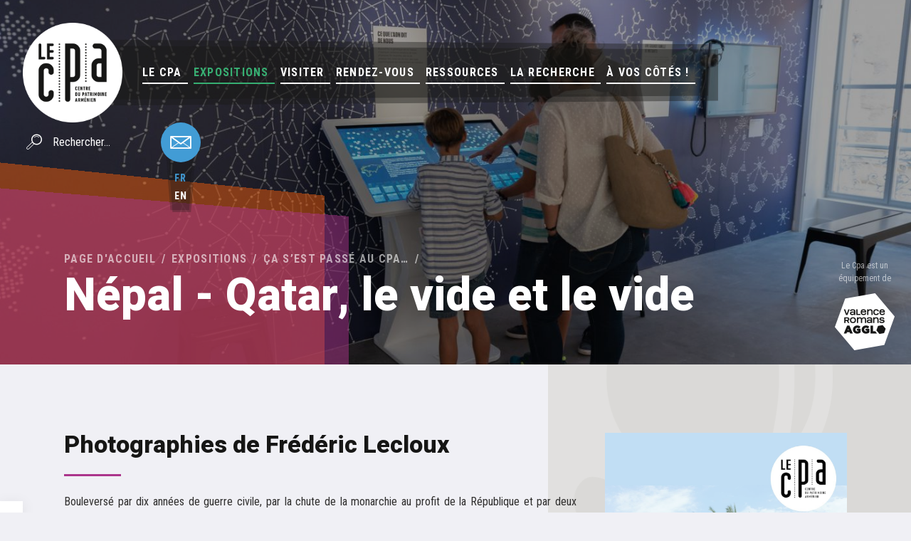

--- FILE ---
content_type: text/html; charset=UTF-8
request_url: https://www.le-cpa.com/expositions-1/%C3%A7a-c-est-pass%C3%A9/nepal-qatar-le-vide-et-le-vide
body_size: 7133
content:
<!DOCTYPE html>
<html lang="fr">
    <head>
        
<title>Népal - Qatar, le vide et le vide :: Le Cpa - Valence Romans Agglo</title>

<meta http-equiv="content-type" content="text/html; charset=UTF-8"/>
<meta name="msapplication-TileImage" content="https://www.le-cpa.com/application/files/9317/6337/3219/apple-touch-icon.png"/>
<link rel="shortcut icon" href="https://www.le-cpa.com/application/files/4817/6337/3182/favicon.ico" type="image/x-icon"/>
<link rel="icon" href="https://www.le-cpa.com/application/files/4817/6337/3182/favicon.ico" type="image/x-icon"/>
<link rel="apple-touch-icon" href="https://www.le-cpa.com/application/files/9317/6337/3219/apple-touch-icon.png"/>
<script type="text/javascript">
    var CCM_DISPATCHER_FILENAME = "/index.php";
    var CCM_CID = 1189;
    var CCM_EDIT_MODE = false;
    var CCM_ARRANGE_MODE = false;
    var CCM_IMAGE_PATH = "/concrete/images";
    var CCM_TOOLS_PATH = "/index.php/tools/required";
    var CCM_APPLICATION_URL = "https://www.le-cpa.com";
    var CCM_REL = "";
</script>

<!-- Open Graph meta -->
<meta property="og:title" content="Népal - Qatar, le vide et le vide" />
<meta property="og:url" content="https://www.le-cpa.com/expositions-1/ça-c-est-passé/nepal-qatar-le-vide-et-le-vide" />
<meta property="og:type" content="website" />
<meta property="og:site_name" content="Le Cpa - Valence Romans Agglo" />
<meta property="og:locale" content="fr_FR" />
<meta property="og:image" content="https://www.le-cpa.com/application/files/thumbnails/meta_tags_illustration_og/3715/7547/2290/img-facebook.jpg" />
<meta property="og:image:width" content="600" />
<meta property="og:image:height" content="315" />
<!-- Twitter Cards meta -->
<meta name="twitter:card" content="summary" />
<meta name="twitter:title" content="Népal - Qatar, le vide et le vide" />
<meta name="twitter:url" content="https://www.le-cpa.com/expositions-1/ça-c-est-passé/nepal-qatar-le-vide-et-le-vide" />
<meta name="twitter:domain" content="https://www.le-cpa.com" />
<link href="/application/themes/cpa/css/plugins/font_awesome/font-awesome.css" rel="stylesheet" type="text/css" media="all">
<link href="/application/themes/cpa/css/plugins/icomoon/icomoon.css" rel="stylesheet" type="text/css" media="all">
<link href="https://fonts.googleapis.com/css?family=Heebo:400,700,800|Roboto+Condensed:300,300i,400,400i,700,700i" rel="stylesheet" type="text/css" media="all">
<link href="/application/themes/cpa/css/plugins/fancybox/jquery.fancybox.min.css" rel="stylesheet" type="text/css" media="screen">
<link href="/application/themes/cpa/css/plugins/jquery-ui/jquery-ui.min.css" rel="stylesheet" type="text/css" media="screen">
<link href="/application/themes/cpa/css/plugins/date-picker.css" rel="stylesheet" type="text/css" media="screen">
<link href="/application/themes/cpa/css/bootstrap/bootstrap.css" rel="stylesheet" type="text/css" media="all">
<link href="/application/themes/cpa/css/theme/theme.css" rel="stylesheet" type="text/css" media="screen">
<link href="/application/themes/cpa/css/theme/outils/sous_themes.css" rel="stylesheet" type="text/css" media="all">
<link href="/application/themes/cpa/css/theme/blocs/social_links/view.css" rel="stylesheet" type="text/css" media="all">
<link href="/application/themes/cpa/css/print/print.css" rel="stylesheet" type="text/css" media="print">
<script type="text/javascript" src="/concrete/js/jquery.js"></script>
<script type="text/javascript" src="/application/themes/cpa/scripts/datatables/datatables.min.js"></script>
<script type="text/javascript" src="/application/themes/cpa/scripts/datatables/dataTables.responsive.min.js"></script>
<link href="/application/blocks/autonav/view.css" rel="stylesheet" type="text/css" media="all">
<link href="/packages/tematik_slideshow/blocks/tematik_slideshow/view.css" rel="stylesheet" type="text/css" media="all">
<link href="/packages/tematik_manualnav/blocks/tematik_manualnav/view.css" rel="stylesheet" type="text/css" media="all">
<link href="/concrete/css/font-awesome.css" rel="stylesheet" type="text/css" media="all">
<link href="/application/blocks/social_links/view.css" rel="stylesheet" type="text/css" media="all">
<!-- Global site tag (gtag.js) - Google Analytics -->
<script async src="https://www.googletagmanager.com/gtag/js?id=UA-119349094-1"></script>
<script>
 window.dataLayer = window.dataLayer || [];
 function gtag(){dataLayer.push(arguments);}
 gtag('js', new Date());

 gtag('config', 'UA-119349094-1');
</script>

<!-- Matomo -->
<script>
  var _paq = window._paq = window._paq || [];
  /* tracker methods like "setCustomDimension" should be called before "trackPageView" */
  _paq.push(['trackPageView']);
  _paq.push(['enableLinkTracking']);
  (function() {
    var u="https://stats.6tematik.fr/";
    _paq.push(['setTrackerUrl', u+'matomo.php']);
    _paq.push(['setSiteId', '67']);
    var d=document, g=d.createElement('script'), s=d.getElementsByTagName('script')[0];
    g.async=true; g.src=u+'matomo.js'; s.parentNode.insertBefore(g,s);
  })();
</script>
<!-- End Matomo Code --><link rel="apple-touch-icon" sizes="180x180" href="/application/themes/cpa/favicon/apple-touch-icon.png">
<link rel="icon" type="image/png" sizes="32x32" href="/application/themes/cpa/favicon/favicon-32x32.png">
<link rel="icon" type="image/png" sizes="16x16" href="/application/themes/cpa/favicon/favicon-16x16.png">
<link rel="manifest" href="/application/themes/cpa/favicon/manifest.json">
<link rel="mask-icon" href="/application/themes/cpa/favicon/safari-pinned-tab.svg" color="#000000">
<link rel="shortcut icon" href="/application/themes/cpa/favicon/favicon.ico">
<meta name="msapplication-config" content="/application/themes/cpa/favicon/browserconfig.xml">
<meta name="theme-color" content="#000000">

<link rel="alternate" type="application/rss+xml" title="Actualités du Centre du Patrimoine Arménien" href="/rss/actualites_cpa" />        <meta name="viewport" content="width=device-width, initial-scale=1, shrink-to-fit=no">
        <meta name="format-detection" content="telephone=no"/>
    </head>
    <body>
        <div class="ccm-page page-type-page page-template-right-sidebar">
            <div class="global" data-theme="prune-orange">
                <header class="headerSite">
	<div class="headerSite-principal">
		<a href="https://www.le-cpa.com/" class="headerSite-logo">
			<img src="/application/themes/cpa/img/logo-cpa.png" alt="Logo Cpa">
		</a>
		<div class="menuSite-bouton">
	<div class="menuSite-bouton-interne">
		<span class="menuSite-bouton-barre"></span>
		<span class="menuSite-bouton-barre"></span>
		<span class="menuSite-bouton-barre"></span>
	</div>
</div>
<nav class="menuSite">
	<a class="menuSite-logo" href="https://www.le-cpa.com/">
		<img src="/application/themes/cpa/img/logo-cpa-neg.png" alt="logo">
	</a>
	<figure class="menuSite-bg"></figure>
	<div class="menuSite-interne">
		

    <ul class="nav"><li class=""><a href="https://www.le-cpa.com/le-cpa" target="_self" class="">Le Cpa<span class="niveauEnfant"></span></a><ul><li class=""><a href="https://www.le-cpa.com/le-cpa/institution-citoyenne" target="_self" class="">L&#039;institution</a></li><li class=""><a href="https://www.le-cpa.com/le-cpa/temps-forts" target="_self" class="">Temps forts</a></li><li class=""><a href="https://www.le-cpa.com/le-cpa/equipe" target="_self" class="">L&rsquo;&eacute;quipe</a></li><li class=""><a href="https://www.le-cpa.com/le-cpa/ethnopole" target="_self" class="">L&#039;Ethnop&ocirc;le</a></li><li class=""><a href="https://www.le-cpa.com/le-cpa/location-espaces" target="_self" class="">Location d&rsquo;espaces</a></li><li class=""><a href="https://www.le-cpa.com/le-cpa/les-partenaires" target="_self" class="">Les partenaires</a></li><li class=""><a href="https://www.le-cpa.com/le-cpa/nous-soutenir" target="_self" class="">Nous soutenir</a></li><li class=""><a href="https://www.le-cpa.com/le-cpa/lespace-boutique" target="_self" class="">La boutique du Cpa</a></li></ul></li><li class="active ouvert"><a href="https://www.le-cpa.com/expositions-1" target="_self" class="active ouvert">Expositions<span class="niveauEnfant"></span></a><ul><li class=""><a href="https://www.le-cpa.com/expositions-1/parcours-permanent" target="_self" class="">L&#039;exposition permanente</a></li><li class=""><a href="https://www.le-cpa.com/expositions-1/expos-du-moment" target="_self" class="">Les expos du moment<span class="niveauEnfant"></span></a><ul><li class=""><a href="https://www.le-cpa.com/expositions-1/expos-du-moment/voyage-chaffit-village-au-bout-de-la-ville" target="_self" class="">Voyage &agrave; Chaffit</a></li><li class=""><a href="https://www.le-cpa.com/expositions-1/expos-du-moment/les-temps-modernes-palawan-philippines" target="_self" class="">Les temps modernes. Palawan, Philippines</a></li></ul></li><li class="active ouvert"><a href="https://www.le-cpa.com/expositions-1/%C3%A7a-c-est-pass%C3%A9" target="_self" class="active ouvert">&Ccedil;a s&rsquo;est pass&eacute; au Cpa&hellip;</a></li><li class=""><a href="https://www.le-cpa.com/expositions-1/expos-en-pret" target="_self" class="">Pr&ecirc;t d&#039;expositions</a></li></ul></li><li class=""><a href="https://www.le-cpa.com/visiter" target="_self" class="">Visiter<span class="niveauEnfant"></span></a><ul><li class=""><a href="https://www.le-cpa.com/visiter/avec-des-eleves/action-educative" target="_self" class="">Groupes scolaires</a></li><li class=""><a href="https://www.le-cpa.com/visiter/groupes-jeune-public-hors-temps-scolaire" target="_self" class="">Groupes extra-scolaires</a></li><li class=""><a href="https://www.le-cpa.com/visiter/en-groupe" target="_self" class="">Groupes adultes</a></li><li class=""><a href="https://www.le-cpa.com/visiter/en-solo" target="_self" class="">Visiteurs individuels</a></li><li class=""><a href="https://www.le-cpa.com/visiter/en-famille" target="_self" class="">Familles</a></li><li class=""><a href="https://www.le-cpa.com/visiter/visites-adaptees" target="_self" class="">Visites adapt&eacute;es</a></li><li class=""><a href="https://www.le-cpa.com/visiter/infos-pratiques" target="_self" class="">Infos pratiques</a></li></ul></li><li class=""><a href="https://www.le-cpa.com/agenda" target="_self" class="">Rendez-vous</a></li><li class=""><a href="https://www.le-cpa.com/ressources" target="_self" class="">Ressources<span class="niveauEnfant"></span></a><ul><li class=""><a href="https://www.le-cpa.com/ressources/collections" target="_self" class="">Collections</a></li><li class=""><a href="https://www.le-cpa.com/ressources/donner-ses-archives" target="_self" class="">Donner ses archives</a></li><li class=""><a href="https://www.le-cpa.com/ressources/expos-en-pret" target="_self" class="">Pr&ecirc;t d&#039;expositions<span class="niveauEnfant"></span></a><ul><li class=""><a href="https://www.le-cpa.com/ressources/expos-en-pret/battre-le-pave-des-rues" target="_self" class="">Battre le pav&eacute; des rues</a></li><li class=""><a href="https://www.le-cpa.com/ressources/expos-en-pret/limmigration-en-france-une-histoire-commune" target="_self" class="">L&#039;immigration en France, une histoire commune</a></li></ul></li><li class=""><a href="https://www.le-cpa.com/ressources/temoignages" target="_self" class="">T&eacute;moignages</a></li><li class=""><a href="https://www.le-cpa.com/ressources/pour-la-presse" target="_self" class="">Pour la presse</a></li></ul></li><li class=""><a href="https://www.le-cpa.com/la-recherche" target="_self" class="">La Recherche<span class="niveauEnfant"></span></a><ul><li class=""><a href="https://www.le-cpa.com/la-recherche/ethnopole" target="_self" class="">L&#039;Ethnop&ocirc;le</a></li><li class=""><a href="https://www.le-cpa.com/la-recherche/conseil-scientifique" target="_self" class="">Conseil scientifique</a></li><li class=""><a href="https://www.le-cpa.com/la-recherche/centre_de_documentation" target="_self" class="">Centre de documentation</a></li><li class=""><a href="https://www.le-cpa.com/la-recherche/reseaux" target="_self" class="">R&eacute;seaux</a></li><li class=""><a href="https://www.le-cpa.com/la-recherche/publication" target="_self" class="">Publications</a></li></ul></li><li class=""><a href="https://www.le-cpa.com/a-vos-cotes" target="_self" class="">&Agrave; vos c&ocirc;t&eacute;s !<span class="niveauEnfant"></span></a><ul><li class=""><a href="https://www.le-cpa.com/a-vos-cotes/nos-ressources" target="_self" class="">A lire et &eacute;couter</a></li><li class=""><a href="https://www.le-cpa.com/a-vos-cotes/expos-virtuelles" target="_self" class="">Expos virtuelles</a></li><li class=""><a href="https://www.le-cpa.com/a-vos-cotes/s-amuser-a-la-maison" target="_self" class="">Le coin des enfants</a></li><li class=""><a href="https://www.le-cpa.com/a-vos-cotes/24-avril-1915" target="_self" class="">24 avril 1915</a></li></ul></li></ul>
	</div>
</nav>	</div>
	<div class="headerSite-secondaire">
					<div class="headerSite-recherche">
				<form action="https://www.le-cpa.com/rechercher" method="get">
					<input type="text" name="query" placeholder="Rechercher...">
					<button type="submit"><i class="icon-search"></i></button>
				</form>
			</div>
							<a href="https://www.le-cpa.com/contact" class="headerSite-contact bto bto-lg bto-primary bto-circle"><i class="icon-mail"></i></a>
				

    
<div class="headerSite-langues">
    <figure class="headerSite-langues-bg"></figure>
    <ul>
        <li><div class="headerSite-langues-active">fr</div></li>
        <li><a href="https://www.le-cpa.com/expositions-1/%C3%A7a-c-est-pass%C3%A9/nepal-qatar-le-vide-et-le-vide/switch_language/1189/409/2761">en</a></li>
            </ul>
</div>
	</div>
</header>                <div class="bandeau">
	

    

    <!-- AFFICHAGE DU SLIDESHOW -->

    <script type="text/javascript">
        $(document).ready(function(){
            $("#slideshow-696f2f6268929").slideShow6tk({
                easing              : false,
                pauseOnHover        : 1,
                animation           : "fade",
                autoHeight          : false,
                slideshowSpeed      : 7000,
                animationSpeed      : 600,
                autoPlay            : 1,
                navigation          : 1,
                generateNavigation  : false,
                navigationClass     : "tematik_slideshow-nav",
                prevClass           : "tematik_slideshow-prev",
                nextClass           : "tematik_slideshow-next",
                prevText            : "<i class='icon-chevron-left'></i>",
                nextText            : "<i class='icon-chevron-right'></i>",
                pagination          : 1,
                generatePagination  : false,
                paginationClass     : "tematik_slideshow-pagin"
            });
        });
    </script>

    
        <div class="bandeau-slideshow" id="slideshow-696f2f6268929">
            <ul class="slides">
                                                        <li class="slide">
                        <div class="bandeau-interne">

                                                            <figure class="bandeau-image" style="background-image: url('/application/files/thumbnails/tematik_slideshow/9515/4445/5001/2018_-_Visite_en_famille_-_credit_Jean_Delmarty.jpg');"></figure>
                            
                                                            <div class="bandeau-contenu">
                            
                                <div class="container">
                                    
                                                                    </div>

                                                            </div>
                            
                        </div>
                    </li>

                            </ul>
        </div>
    


    <div class="bandeau-agglo">
        <span>Le Cpa est un équipement de</span>
        <img src="/application/themes/cpa/img/logo-agglo-blanc.png" alt="Valence Romans Agglo">
    </div>
</div>                <header class="headerPage container">
                    <div class="headerPage-interne">
                        <figure class="headerPage-bg"></figure>
                        <ol class="breadcrumb"><li class="breadcrumb-item"><a href="/">Page d'accueil</a></li><li class="breadcrumb-item"><a href="https://www.le-cpa.com/expositions-1" target="_self">Expositions</a></li><li class="breadcrumb-item"><a href="https://www.le-cpa.com/expositions-1/%C3%A7a-c-est-pass%C3%A9" target="_self">&Ccedil;a s&rsquo;est pass&eacute; au Cpa&hellip;</a></li></ol>                        <h1 class="headerPage-titre titre1">Népal - Qatar, le vide et le vide</h1>
                    </div>
                </header>
                <main class="contenuPage template2colsDroite">
                    <div class="container">
                        <div class="contenuPage-row row">
                            <div class="colContenu col-lg-8">
                                <div class="blocs-cms">
                                    

    <h3 class="titre3 trait border-soustheme-1">Photographies de Frédéric Lecloux</h3>


    <p style="text-align: justify;">Boulevers&eacute; par dix ann&eacute;es de guerre civile, par la chute de la monarchie au profit de la R&eacute;publique et par deux s&eacute;ismes destructeurs, le N&eacute;pal se trouve face &agrave; un exode massif des hommes. Confront&eacute;s &agrave; la p&eacute;nurie de travail, ils partent chaque jour travailler &agrave; l&rsquo;&eacute;tranger. Un grand nombre d&rsquo;entre eux ont gagn&eacute; le Qatar pour b&acirc;tir les infrastructures de la coupe du Monde de football 2022. Dans les villages, Fr&eacute;d&eacute;ric Lecloux a photographi&eacute; des femmes n&eacute;palaises s&eacute;par&eacute;es de leurs hommes, puis, au Qatar, tent&eacute; de les retrouver, r&eacute;v&eacute;lant les co&ucirc;ts humains et soci&eacute;taux dissimul&eacute;s derri&egrave;re cet exil.</p>

<p style="text-align: justify;"><strong>Fin connaisseur du N&eacute;pal, Fr&eacute;d&eacute;ric Lecloux a &eacute;t&eacute; pour ce projet laur&eacute;at d&rsquo;une bourse de soutien &agrave; la photographie documentaire du Centre national des arts plastiques. Ses photographies sont distribu&eacute;es par l&rsquo;agence Vu.</strong></p>

<p style="text-align: justify;"><em>Dans le cadre des Rencontres de la Photographie de Chabeuil</em><br />
<br />
<strong>Entr&eacute;e libre</strong></p>



    <h4 class="titre4">Autour de l'expo :</h4>


    <ul>
	<li><u><strong>Samedi 17 septembre &agrave; 15h</strong></u> : <strong>visite guid&eacute;e</strong> avec le photographe Fr&eacute;d&eacute;ric Lecloux<br />
	&nbsp;</li>
	<li style="text-align: justify;"><u><strong>Jeudi 27&nbsp;octobre &agrave; 18h30</strong></u> :<strong> Table-ronde </strong>&quot;Qatar : la face cach&eacute;e de la Coupe du monde de football 2022&quot; avec Fr&eacute;d&eacute;ric Lecloux, Pierre Chaix, &eacute;conomiste du sport, et Sylvie Raspill&egrave;re, membre du Conseil d&rsquo;administration d&rsquo;Amnesty international France, propos&eacute;e &agrave; l&rsquo;occasion de la parution en 2022 du livre <em>Au d&eacute;sert. Avec les familles de N&eacute;palais travailleurs migrants au Qatar</em>. &Eacute;ditions Le bec en l&#39;air, 2022<br />
	<em>En partenariat avec le groupe Amnesty Valence et la Direction des Sports de Valence Romans Agglo</em></li>
</ul>

                                </div>
                            </div>
                            <aside class="colWidgets col-lg-4">
                                <div class="blocs-cms">
                                    

    
		
			<a class="tematik_image fancy" href="/application/files/thumbnails/tematik_image/2216/6133/4518/2022_9_septembre_-_Expo_Qatar_le_vide_et_le_vide_-_Le_Cpa_F._Lecloux.jpg" data-fancybox data-caption=''>
				<figure>
					<img src='/application/files/thumbnails/tematik_image/2216/6133/4518/2022_9_septembre_-_Expo_Qatar_le_vide_et_le_vide_-_Le_Cpa_F._Lecloux.jpg' title="" alt=""/>
				</figure>
			</a>

		

                                </div>
                            </aside>
                        </div>
                    </div>
			    </main>
                <footer class="footerSite">
	<div class="footerSite-principal">
		<div class="container">
			<div class="row justify-content-between align-items-center">
				<div class="footerSite-infos col-sm-7 col-lg-4">
					<a href="https://www.le-cpa.com/" class="footerSite-logo">
						<img src="/application/themes/cpa/img/logo-cpa.png" alt="Logo Cpa">
					</a>
					

    <p class="tip">
	14 rue Louis Gallet, 26000 Valence<br>
	+33475801300 
</p>
				</div>
				<div class="footerSite-menu col-sm-5 col-lg-4">
					

    	    <!-- <nav class="tematik_manualnav"> -->
			<ul>
				
					<li class="">
						<a href="https://www.le-cpa.com/ressources/pour-la-presse" target="_self">
														<span>PRESSE</span>
						</a>
					</li>

				
					<li class="">
						<a href="https://www.le-cpa.com/visiter/avec-des-eleves/action-educative" target="_blank">
														<span>ENSEIGNANTS</span>
						</a>
					</li>

				
					<li class="">
						<a href="https://www.le-cpa.com/visiter/en-famille" target="_self">
														<span>FAMILLES</span>
						</a>
					</li>

				
					<li class="">
						<a href="https://www.le-cpa.com/visiter/infos-pratiques" target="_self">
														<span>INFOS PRATIQUES</span>
						</a>
					</li>

					    	</ul>
		<!-- </nav> -->

	   	
				</div>
				<div class="footerSite-cta col-12 col-lg-auto">
					

    <a href="https://www.le-cpa.com/le-cpa/nous-soutenir/devenez-mecenes">
	<i class="icon-money"></i>
	<div class="titre6">Devenir mécène</div>
	<span class="tip">pour soutenir le Cpa</span>
</a>


    <a href="https://www.le-cpa.com/ressources/donner-ses-archives">
	<i class="icon-box"></i>
	<div class="titre6">Donner ses archives</div>
	<span class="tip">pour enrichir les collections</span>
</a>
				</div>
			</div>
		</div>
	</div>
	<div class="footerSite-secondaire">
		<div class="footerSite-social">
			

    
<div class="social_links">
    <strong>Suivez-nous sur</strong>
            <a target="_blank" href="https://fr-fr.facebook.com/Centre-Du-Patrimoine-Arm%C3%A9nien-182070891841791/"><i class="fa fa-facebook"></i></a>
            <a target="_blank" href="https://www.instagram.com/centredupatrimoinearmenien/"><i class="fa fa-instagram"></i></a>
            <a target="_blank" href="https://www.youtube.com/c/CentreduPatrimoineArm%C3%A9nienValence"><i class="fa fa-youtube"></i></a>
    </div>
		</div>
		<div class="footerSite-menuAnnexes">
			

    	    <!-- <nav class="tematik_manualnav"> -->
			<ul>
				
					<li class="">
						<a href="https://www.le-cpa.com/rechercher" target="_self">
														<span>Rechercher</span>
						</a>
					</li>

				
					<li class="">
						<a href="https://www.le-cpa.com/mentions-legales" target="_self">
														<span>Mentions légales</span>
						</a>
					</li>

				
					<li class="">
						<a href="https://www.le-cpa.com/politique-de-confidentialite" target="_self">
														<span>Politique de confidentialité</span>
						</a>
					</li>

				
					<li class="">
						<a href="https://www.le-cpa.com/plan-du-site" target="_self">
														<span>Plan du site</span>
						</a>
					</li>

					    	</ul>
		<!-- </nav> -->

	   	
		</div>
		<div class="footerSite-copyright">© Le Cpa - Valence Romans Agglo</div>
		<a class="footerSite-6tk" href="http://www.6tematik.fr" target="_blank">
			<figure class="footerSite-6tk-bg"></figure>
			Made by 6tematik
		</a>
		<a class="footerSite-agglo" href="http://www.valenceromansagglo.fr" target="_blank">
			<figure class="footerSite-agglo-bg"></figure>
			Un équipement de			<img src="/application/themes/cpa/img/logo-agglo-rose.png" alt="Valence Romans Agglo">
		</a>
	</div>
</footer>

<button class="backToTop bto bto-lg bto-circle bto-primary bto-soustheme-2" type="button"><i class="icon-arrow-thin-up"></i></button>


		<!-- Bouton de traduction Google.  -->
		<div id="google_translate_element"></div><script type="text/javascript">
		function googleTranslateElementInit() {
		new google.translate.TranslateElement({pageLanguage: 'fr'}, 'google_translate_element');
		}</script><script type="text/javascript" src="//translate.google.com/translate_a/element.js?cb=googleTranslateElementInit"></script>

	            </div>
        </div>
        <script type="text/javascript" src="/application/themes/cpa/scripts/jquery.cookie.min.js"></script>
<script type="text/javascript" src="/application/themes/cpa/scripts/jquery.fancybox.min.js"></script>
<script type="text/javascript" src="/application/themes/cpa/scripts/jquery.slideshow.6tematik.min.js"></script>
<script type="text/javascript" src="/application/themes/cpa/scripts/bootstrap/popper.min.js"></script>
<script type="text/javascript" src="/application/themes/cpa/scripts/bootstrap/bootstrap.min.js"></script>
<script type="text/javascript" src="/application/themes/cpa/scripts/effets.js"></script>
<script type="text/javascript" src="/application/themes/cpa/scripts/debug/safari.js"></script>
<script type="text/javascript" src="/packages/tematik_slideshow/blocks/tematik_slideshow/js/jquery.slideshow.6tematik.min.js"></script>
    </body>
</html>

--- FILE ---
content_type: text/css
request_url: https://www.le-cpa.com/application/themes/cpa/css/plugins/icomoon/icomoon.css
body_size: 1079
content:
@font-face{font-family:'icomoon';src:url("../../../fonts/icomoon.eot?jpsuah");src:url("../../../fonts/icomoon.eot?jpsuah#iefix") format("embedded-opentype"),url("../../../fonts/icomoon.ttf?jpsuah") format("truetype"),url("../../../fonts/icomoon.woff?jpsuah") format("woff"),url("../../../fonts/icomoon.svg?jpsuah#icomoon") format("svg");font-weight:normal;font-style:normal}[class^="icon-"],[class*=" icon-"]{font-family:'icomoon' !important;speak:none;font-style:normal;font-weight:normal;font-variant:normal;text-transform:none;display:inline-block;line-height:inherit;-webkit-font-smoothing:antialiased;-moz-osx-font-smoothing:grayscale}.icon-alert:before{content:""}.icon-alert2:before{content:""}.icon-avatar:before{content:""}.icon-barchart:before{content:""}.icon-battery:before{content:""}.icon-battery2:before{content:""}.icon-battery3:before{content:""}.icon-battery4:before{content:""}.icon-beer:before{content:""}.icon-book:before{content:""}.icon-box:before{content:""}.icon-brochure:before{content:""}.icon-bubble:before{content:""}.icon-bubble2:before{content:""}.icon-burger:before{content:""}.icon-calculator:before{content:""}.icon-calendar:before{content:""}.icon-camera:before{content:""}.icon-car:before{content:""}.icon-clock:before{content:""}.icon-cloud:before{content:""}.icon-cloud2:before{content:""}.icon-cloud3:before{content:""}.icon-coffee:before{content:""}.icon-compass:before{content:""}.icon-computer:before{content:""}.icon-computer2:before{content:""}.icon-creditcard:before{content:""}.icon-creditcard2:before{content:""}.icon-desk:before{content:""}.icon-drink:before{content:""}.icon-falcon:before{content:""}.icon-floppydisk:before{content:""}.icon-folders:before{content:""}.icon-folders2:before{content:""}.icon-glasses:before{content:""}.icon-glossary:before{content:""}.icon-headphones:before{content:""}.icon-headset:before{content:""}.icon-hourglass:before{content:""}.icon-insights:before{content:""}.icon-insightschart:before{content:""}.icon-key:before{content:""}.icon-lamp:before{content:""}.icon-layers:before{content:""}.icon-link:before{content:""}.icon-lock:before{content:""}.icon-lock2:before{content:""}.icon-mail:before{content:""}.icon-mail2:before{content:""}.icon-map:before{content:""}.icon-microphone:before{content:""}.icon-money:before{content:""}.icon-mouse:before{content:""}.icon-network:before{content:""}.icon-notebook:before{content:""}.icon-notepad:before{content:""}.icon-paperclip:before{content:""}.icon-paperclip2:before{content:""}.icon-paperplane:before{content:""}.icon-pencil:before{content:""}.icon-pentool:before{content:""}.icon-phone:before{content:""}.icon-phone2:before{content:""}.icon-pindrop:before{content:""}.icon-pointer:before{content:""}.icon-pointer2:before{content:""}.icon-power:before{content:""}.icon-present:before{content:""}.icon-presentation:before{content:""}.icon-presentation2:before{content:""}.icon-pricetag:before{content:""}.icon-pricetag2:before{content:""}.icon-ribbon:before{content:""}.icon-rssfeed:before{content:""}.icon-ruler:before{content:""}.icon-ruler2:before{content:""}.icon-search:before{content:""}.icon-server:before{content:""}.icon-settings:before{content:""}.icon-shoppingcart:before{content:""}.icon-speaker:before{content:""}.icon-speaker2:before{content:""}.icon-stack:before{content:""}.icon-stopwatch:before{content:""}.icon-suitcase:before{content:""}.icon-tablet:before{content:""}.icon-tape:before{content:""}.icon-thumbtack:before{content:""}.icon-tools:before{content:""}.icon-trash:before{content:""}.icon-trash2:before{content:""}.icon-truck:before{content:""}.icon-video:before{content:""}.icon-watch:before{content:""}.icon-world:before{content:""}.icon-zoomin:before{content:""}.icon-zoomout:before{content:""}.icon-arrow-thin-down:before{content:""}.icon-arrow-thin-left:before{content:""}.icon-arrow-thin-right:before{content:""}.icon-arrow-thin-up:before{content:""}.icon-backspace:before{content:""}.icon-checkmark:before{content:""}.icon-chevron-down:before{content:""}.icon-chevron-left:before{content:""}.icon-chevron-right:before{content:""}.icon-chevron-up:before{content:""}.icon-contract-2:before{content:""}.icon-contract:before{content:""}.icon-cross:before{content:""}.icon-expand-2:before{content:""}.icon-expand:before{content:""}


--- FILE ---
content_type: text/css
request_url: https://www.le-cpa.com/application/themes/cpa/css/plugins/date-picker.css
body_size: 917
content:
.ui-datepicker{display:none;min-width:300px;padding:1.25rem 1.5rem 1.5rem 1.5rem;background-color:#fff;font-family:"Heebo",sans-serif;-webkit-box-shadow:0 5px 20px 0 rgba(22,22,21,0.1);box-shadow:0 5px 20px 0 rgba(22,22,21,0.1);z-index:100 !important}.ui-datepicker.ui-datepicker-inline{display:block;background-color:transparent;padding:0;z-index:auto !important}.ui-datepicker .ui-datepicker-header{background:none !important;position:relative;text-align:center;padding:0 26px}.ui-datepicker .ui-datepicker-prev[title],.ui-datepicker .ui-datepicker-next[title]{height:16px;width:16px;line-height:16px;text-align:center;position:absolute;top:50%;margin-top:-8px;color:#429cd5;font-size:16px}.ui-datepicker .ui-datepicker-prev[title]:before,.ui-datepicker .ui-datepicker-next[title]:before{font-family:"icomoon";font-style:normal;font-weight:normal;font-variant:normal;text-transform:none;vertical-align:baseline;line-height:1;speak:none;-webkit-font-smoothing:antialiased;-moz-osx-font-smoothing:grayscale}.ui-datepicker .ui-datepicker-prev[title] .ui-icon,.ui-datepicker .ui-datepicker-next[title] .ui-icon{display:none}.ui-datepicker .ui-datepicker-prev[title]:hover,.ui-datepicker .ui-datepicker-next[title]:hover{color:#1d60aa}.ui-datepicker .ui-datepicker-prev{left:0}.ui-datepicker .ui-datepicker-prev:before{content:""}.ui-datepicker .ui-datepicker-next{right:0}.ui-datepicker .ui-datepicker-next:before{content:""}.ui-datepicker .ui-datepicker-title{margin:0;color:#161615}.ui-datepicker .ui-datepicker-title select{padding:0 20px 0 10px;background-color:#fff;border:none;-webkit-box-shadow:none;box-shadow:none;color:inherit;-webkit-appearance:none;-moz-appearance:none;appearance:none;background-image:url("../../img/utils/select.png");background-position:right center;background-repeat:no-repeat;background-size:auto 40%}.ui-datepicker .ui-datepicker-month,.ui-datepicker .ui-datepicker-year{display:inline-block;vertical-align:middle;padding:0 10px;font-size:0.875em;font-weight:600}.ui-datepicker .ui-datepicker-month+.ui-datepicker-year{border-left:1px solid #dad9d7}.ui-datepicker .ui-datepicker-calendar{margin:20px auto 0 auto}.ui-datepicker .ui-datepicker-calendar thead th{padding:0 0 10px 0;border:none;color:#31302f;font-size:0.875em;text-align:center}.ui-datepicker .ui-datepicker-calendar tbody td{padding:0;border:none;text-align:center}.ui-datepicker .ui-datepicker-calendar tbody td a[class*="ui-state"],.ui-datepicker .ui-datepicker-calendar tbody td span[class*="ui-state"]{height:34px;width:34px;line-height:34px;text-align:center;display:block;border-radius:100%}.ui-datepicker .ui-datepicker-calendar tbody td .ui-state-default{color:#31302f;background-color:rgba(0,0,0,0)}.ui-datepicker .ui-datepicker-calendar tbody td .ui-state-hover{color:#fff;background-color:#31302f}.ui-datepicker .ui-datepicker-calendar tbody td .ui-state-highlight{color:#161615;background-color:rgba(22,22,21,0.1)}.ui-datepicker .ui-datepicker-calendar tbody td .ui-state-active{color:#fff;background-color:#37ae72}.ui-datepicker .ui-datepicker-calendar tbody td .ui-state-error{color:#fff;background-color:#ba0a64}.ui-datepicker .ui-datepicker-calendar tbody td.ui-state-disabled span[class*="ui-state"]{color:#c3c2c0;background-color:rgba(0,0,0,0)}


--- FILE ---
content_type: text/css
request_url: https://www.le-cpa.com/application/themes/cpa/css/theme/theme.css
body_size: 18977
content:
@-webkit-keyframes LOGO-BUGFIX{0%{-webkit-transform:translate3d(0, 0, 0);transform:translate3d(0, 0, 0)}50%{-webkit-transform:translate3d(0, 0, 1px);transform:translate3d(0, 0, 1px)}100%{-webkit-transform:translate3d(0, 0, 0);transform:translate3d(0, 0, 0)}}@-moz-keyframes LOGO-BUGFIX{0%{-moz-transform:translate3d(0, 0, 0);transform:translate3d(0, 0, 0)}50%{-moz-transform:translate3d(0, 0, 1px);transform:translate3d(0, 0, 1px)}100%{-moz-transform:translate3d(0, 0, 0);transform:translate3d(0, 0, 0)}}@keyframes LOGO-BUGFIX{0%{-webkit-transform:translate3d(0, 0, 0);-moz-transform:translate3d(0, 0, 0);transform:translate3d(0, 0, 0)}50%{-webkit-transform:translate3d(0, 0, 1px);-moz-transform:translate3d(0, 0, 1px);transform:translate3d(0, 0, 1px)}100%{-webkit-transform:translate3d(0, 0, 0);-moz-transform:translate3d(0, 0, 0);transform:translate3d(0, 0, 0)}}@-webkit-keyframes ANCHOR-BUGFIX{0%{overflow:auto}100%{overflow:hidden}}@-moz-keyframes ANCHOR-BUGFIX{0%{overflow:auto}100%{overflow:hidden}}@keyframes ANCHOR-BUGFIX{0%{overflow:auto}100%{overflow:hidden}}@-webkit-keyframes INVIT-SCROLL{0%,100%{-webkit-transform:translateY(0);transform:translateY(0)}50%{-webkit-transform:translateY(10px);transform:translateY(10px)}}@-moz-keyframes INVIT-SCROLL{0%,100%{-moz-transform:translateY(0);transform:translateY(0)}50%{-moz-transform:translateY(10px);transform:translateY(10px)}}@keyframes INVIT-SCROLL{0%,100%{-webkit-transform:translateY(0);-moz-transform:translateY(0);transform:translateY(0)}50%{-webkit-transform:translateY(10px);-moz-transform:translateY(10px);transform:translateY(10px)}}@-webkit-keyframes STICKY-SLIDE{0%{-webkit-transform:translateY(-100px);transform:translateY(-100px)}50%{-webkit-transform:translateY(10px);transform:translateY(10px)}100%{-webkit-transform:translateY(0);transform:translateY(0)}}@-moz-keyframes STICKY-SLIDE{0%{-moz-transform:translateY(-100px);transform:translateY(-100px)}50%{-moz-transform:translateY(10px);transform:translateY(10px)}100%{-moz-transform:translateY(0);transform:translateY(0)}}@keyframes STICKY-SLIDE{0%{-webkit-transform:translateY(-100px);-moz-transform:translateY(-100px);transform:translateY(-100px)}50%{-webkit-transform:translateY(10px);-moz-transform:translateY(10px);transform:translateY(10px)}100%{-webkit-transform:translateY(0);-moz-transform:translateY(0);transform:translateY(0)}}@-webkit-keyframes FADEIN{0%{opacity:0}100%{opacity:1}}@-moz-keyframes FADEIN{0%{opacity:0}100%{opacity:1}}@keyframes FADEIN{0%{opacity:0}100%{opacity:1}}@-webkit-keyframes FADEOUT{0%{opacity:1}100%{opacity:0}}@-moz-keyframes FADEOUT{0%{opacity:1}100%{opacity:0}}@keyframes FADEOUT{0%{opacity:1}100%{opacity:0}}@-webkit-keyframes SPINNER{0%{-webkit-transform:rotate(0deg);transform:rotate(0deg)}100%{-webkit-transform:rotate(360deg);transform:rotate(360deg)}}@-moz-keyframes SPINNER{0%{-moz-transform:rotate(0deg);transform:rotate(0deg)}100%{-moz-transform:rotate(360deg);transform:rotate(360deg)}}@keyframes SPINNER{0%{-webkit-transform:rotate(0deg);-moz-transform:rotate(0deg);transform:rotate(0deg)}100%{-webkit-transform:rotate(360deg);-moz-transform:rotate(360deg);transform:rotate(360deg)}}.cookies{position:fixed;bottom:0;left:0;background-color:#31302f;color:#fff;padding:1.25rem 4rem 1.25rem 1.5rem;width:100%;z-index:9999}.cookies-close{position:absolute;top:50%;right:20px;margin-top:-10px;font-size:20px;color:#fff;cursor:pointer;-webkit-transition:color .3s;-moz-transition:color .3s;transition:color .3s}.cookies-close:before{content:"";font-family:"icomoon";font-style:normal;font-weight:normal;font-variant:normal;text-transform:none;vertical-align:baseline;line-height:1;speak:none;-webkit-font-smoothing:antialiased;-moz-osx-font-smoothing:grayscale}.cookies-close:hover{color:#1d60aa}.cookies a{color:#fff;font-weight:700;text-decoration:underline}.cookies a:hover{color:#1d60aa}.imageEclaircie{position:relative;z-index:0}.imageEclaircie:before{content:'';position:absolute;top:0;left:0;width:100%;height:100%;z-index:-1}@supports (mix-blend-mode: soft-light) or (-webkit-mix-blend-mode: soft-light){.imageEclaircie:before{mix-blend-mode:soft-light;background-color:#fff}}.fancy figure,.fancy-video figure{position:relative;z-index:0;position:relative;display:inline-block;max-width:100%;text-align:center;line-height:1 !important;cursor:pointer}.fancy figure:before,.fancy-video figure:before{content:'';position:absolute;top:0;left:0;width:100%;height:100%;background-color:#fff;opacity:0;z-index:-1;-webkit-transition:opacity .3s,background-color .3s;-moz-transition:opacity .3s,background-color .3s;transition:opacity .3s,background-color .3s}@supports (mix-blend-mode: soft-light) or (-webkit-mix-blend-mode: soft-light){.fancy figure:before,.fancy-video figure:before{opacity:1;mix-blend-mode:soft-light}}.fancy figure:before,.fancy-video figure:before{z-index:1}.fancy figure:after,.fancy-video figure:after{font-family:"icomoon";font-style:normal;font-weight:normal;font-variant:normal;text-transform:none;vertical-align:baseline;line-height:1;speak:none;-webkit-font-smoothing:antialiased;-moz-osx-font-smoothing:grayscale;position:absolute;top:50%;left:0;margin-top:-1.25rem;display:inline-block;width:100%;height:2.5rem;font-size:2.5rem;text-align:center;color:#fff;opacity:0;z-index:2;-webkit-transform:scale(0.7);-moz-transform:scale(0.7);transform:scale(0.7);-webkit-transition:opacity .3s 0.1s,-webkit-transform .3s 0.1s;transition:opacity .3s 0.1s,-webkit-transform .3s 0.1s;-moz-transition:transform .3s 0.1s,opacity .3s 0.1s,-moz-transform .3s 0.1s;transition:transform .3s 0.1s,opacity .3s 0.1s;transition:transform .3s 0.1s,opacity .3s 0.1s,-webkit-transform .3s 0.1s,-moz-transform .3s 0.1s}.fancy figure:hover:before,.fancy-video figure:hover:before{background-color:#161615;opacity:0.5}.fancy figure:hover:after,.fancy-video figure:hover:after{opacity:1;-webkit-transform:scale(1);-moz-transform:scale(1);transform:scale(1)}.fancy img,.fancy-video img{max-width:100%;vertical-align:middle}.fancy figure:after{content:""}.fancy-video figure:after{content:""}.bto{-webkit-touch-callout:none;-webkit-user-select:none;-moz-user-select:none;-ms-user-select:none;user-select:none;height:3rem;width:3rem;line-height:3rem;text-align:center;display:inline-block;vertical-align:middle;border-radius:none;color:#fff;font-size:20px;text-align:center;cursor:pointer;-webkit-appearance:none;-webkit-transition:background-color 0.3s, color 0.3s, border 0.3s;-moz-transition:background-color 0.3s, color 0.3s, border 0.3s;transition:background-color 0.3s, color 0.3s, border 0.3s}.bto.bto-circle{border-radius:100%}.bto.bto-sm{width:2rem;height:2rem;line-height:2rem;font-size:16px}.bto.bto-lg{width:3.5rem;height:3.5rem;line-height:3.5rem;font-size:30px}.bto.bto-outline{line-height:-moz-calc(3rem - 2px);line-height:calc(3rem - 2px);background-color:transparent;border:1px solid}.bto.bto-outline.bto-sm{line-height:-moz-calc(2rem - 2px);line-height:calc(2rem - 2px)}.bto.bto-outline.bto-lg{line-height:-moz-calc(3.5rem - 4px);line-height:calc(3.5rem - 4px);border-width:2px}.bto:hover,a:hover .bto{color:#fff}.bto-blue{background-color:#1d60aa}.bto-blue:hover,a:hover .bto-blue{background-color:#144377}.bto-outline.bto-blue{background-color:transparent;border-color:#1d60aa;color:#1d60aa}.bto-outline.bto-blue:hover,a:hover .bto-outline.bto-blue{background-color:#1d60aa;border-color:#1d60aa;color:#fff}.bto-purple{background-color:#76368c}.bto-purple:hover,a:hover .bto-purple{background-color:#532662}.bto-outline.bto-purple{background-color:transparent;border-color:#76368c;color:#76368c}.bto-outline.bto-purple:hover,a:hover .bto-outline.bto-purple{background-color:#76368c;border-color:#76368c;color:#fff}.bto-prune{background-color:#ab358b}.bto-prune:hover,a:hover .bto-prune{background-color:#782561}.bto-outline.bto-prune{background-color:transparent;border-color:#ab358b;color:#ab358b}.bto-outline.bto-prune:hover,a:hover .bto-outline.bto-prune{background-color:#ab358b;border-color:#ab358b;color:#fff}.bto-strawberry{background-color:#ba0a64}.bto-strawberry:hover,a:hover .bto-strawberry{background-color:#820746}.bto-outline.bto-strawberry{background-color:transparent;border-color:#ba0a64;color:#ba0a64}.bto-outline.bto-strawberry:hover,a:hover .bto-outline.bto-strawberry{background-color:#ba0a64;border-color:#ba0a64;color:#fff}.bto-pink{background-color:#e83364}.bto-pink:hover,a:hover .bto-pink{background-color:#a22446}.bto-outline.bto-pink{background-color:transparent;border-color:#e83364;color:#e83364}.bto-outline.bto-pink:hover,a:hover .bto-outline.bto-pink{background-color:#e83364;border-color:#e83364;color:#fff}.bto-orange{background-color:#ea5b0c}.bto-orange:hover,a:hover .bto-orange{background-color:#a44008}.bto-outline.bto-orange{background-color:transparent;border-color:#ea5b0c;color:#ea5b0c}.bto-outline.bto-orange:hover,a:hover .bto-outline.bto-orange{background-color:#ea5b0c;border-color:#ea5b0c;color:#fff}.bto-yellow{background-color:#f39200}.bto-yellow:hover,a:hover .bto-yellow{background-color:#a60}.bto-outline.bto-yellow{background-color:transparent;border-color:#f39200;color:#f39200}.bto-outline.bto-yellow:hover,a:hover .bto-outline.bto-yellow{background-color:#f39200;border-color:#f39200;color:#fff}.bto-gold{background-color:#d19b4f}.bto-gold:hover,a:hover .bto-gold{background-color:#926d37}.bto-outline.bto-gold{background-color:transparent;border-color:#d19b4f;color:#d19b4f}.bto-outline.bto-gold:hover,a:hover .bto-outline.bto-gold{background-color:#d19b4f;border-color:#d19b4f;color:#fff}.bto-green{background-color:#37ae72}.bto-green:hover,a:hover .bto-green{background-color:#277a50}.bto-outline.bto-green{background-color:transparent;border-color:#37ae72;color:#37ae72}.bto-outline.bto-green:hover,a:hover .bto-outline.bto-green{background-color:#37ae72;border-color:#37ae72;color:#fff}.bto-cyan{background-color:#429cd5}.bto-cyan:hover,a:hover .bto-cyan{background-color:#2e6d95}.bto-outline.bto-cyan{background-color:transparent;border-color:#429cd5;color:#429cd5}.bto-outline.bto-cyan:hover,a:hover .bto-outline.bto-cyan{background-color:#429cd5;border-color:#429cd5;color:#fff}.bto-white{border-color:#fff;background-color:#fff;color:#fff}.bto-white:hover,a:hover .bto-white{background-color:#161615;color:#f39200}.bto-outline.bto-white{background-color:"white";border-color:#fff;color:#fff}.bto-outline.bto-white:hover,a:hover .bto-outline.bto-white{background-color:#fff;border-color:#fff;color:#161615}.bto-gray{background-color:#949290}.bto-gray:hover,a:hover .bto-gray{background-color:#686665}.bto-outline.bto-gray{background-color:transparent;border-color:#949290;color:#949290}.bto-outline.bto-gray:hover,a:hover .bto-outline.bto-gray{background-color:#949290;border-color:#949290;color:#fff}.bto-gray-dark{background-color:#31302f}.bto-gray-dark:hover,a:hover .bto-gray-dark{background-color:#222221}.bto-outline.bto-gray-dark{background-color:transparent;border-color:#31302f;color:#31302f}.bto-outline.bto-gray-dark:hover,a:hover .bto-outline.bto-gray-dark{background-color:#31302f;border-color:#31302f;color:#fff}.bto-black{background-color:#161615}.bto-black:hover,a:hover .bto-black{background-color:#0f0f0f}.bto-outline.bto-black{background-color:transparent;border-color:#161615;color:#161615}.bto-outline.bto-black:hover,a:hover .bto-outline.bto-black{background-color:#161615;border-color:#161615;color:#fff}.bto-100{background-color:#f0f0f5}.bto-100:hover,a:hover .bto-100{background-color:#a8a8ac}.bto-outline.bto-100{background-color:transparent;border-color:#f0f0f5;color:#f0f0f5}.bto-outline.bto-100:hover,a:hover .bto-outline.bto-100{background-color:#f0f0f5;border-color:#f0f0f5;color:#fff}.bto-200{background-color:#ecebea}.bto-200:hover,a:hover .bto-200{background-color:#a5a5a4}.bto-outline.bto-200{background-color:transparent;border-color:#ecebea;color:#ecebea}.bto-outline.bto-200:hover,a:hover .bto-outline.bto-200{background-color:#ecebea;border-color:#ecebea;color:#fff}.bto-300{background-color:#dad9d7}.bto-300:hover,a:hover .bto-300{background-color:#999897}.bto-outline.bto-300{background-color:transparent;border-color:#dad9d7;color:#dad9d7}.bto-outline.bto-300:hover,a:hover .bto-outline.bto-300{background-color:#dad9d7;border-color:#dad9d7;color:#fff}.bto-400{background-color:#c3c2c0}.bto-400:hover,a:hover .bto-400{background-color:#898886}.bto-outline.bto-400{background-color:transparent;border-color:#c3c2c0;color:#c3c2c0}.bto-outline.bto-400:hover,a:hover .bto-outline.bto-400{background-color:#c3c2c0;border-color:#c3c2c0;color:#fff}.bto-500{background-color:#aba9a7}.bto-500:hover,a:hover .bto-500{background-color:#787675}.bto-outline.bto-500{background-color:transparent;border-color:#aba9a7;color:#aba9a7}.bto-outline.bto-500:hover,a:hover .bto-outline.bto-500{background-color:#aba9a7;border-color:#aba9a7;color:#fff}.bto-600{background-color:#949290}.bto-600:hover,a:hover .bto-600{background-color:#686665}.bto-outline.bto-600{background-color:transparent;border-color:#949290;color:#949290}.bto-outline.bto-600:hover,a:hover .bto-outline.bto-600{background-color:#949290;border-color:#949290;color:#fff}.bto-700{background-color:#565452}.bto-700:hover,a:hover .bto-700{background-color:#3c3b39}.bto-outline.bto-700{background-color:transparent;border-color:#565452;color:#565452}.bto-outline.bto-700:hover,a:hover .bto-outline.bto-700{background-color:#565452;border-color:#565452;color:#fff}.bto-800{background-color:#31302f}.bto-800:hover,a:hover .bto-800{background-color:#222221}.bto-outline.bto-800{background-color:transparent;border-color:#31302f;color:#31302f}.bto-outline.bto-800:hover,a:hover .bto-outline.bto-800{background-color:#31302f;border-color:#31302f;color:#fff}.bto-900{background-color:#212020}.bto-900:hover,a:hover .bto-900{background-color:#171616}.bto-outline.bto-900{background-color:transparent;border-color:#212020;color:#212020}.bto-outline.bto-900:hover,a:hover .bto-outline.bto-900{background-color:#212020;border-color:#212020;color:#fff}.bto-primary{background-color:#429cd5}.bto-primary:hover,a:hover .bto-primary{background-color:#2e6d95}.bto-outline.bto-primary{background-color:transparent;border-color:#429cd5;color:#429cd5}.bto-outline.bto-primary:hover,a:hover .bto-outline.bto-primary{background-color:#429cd5;border-color:#429cd5;color:#fff}.bto-secondary{background-color:#949290}.bto-secondary:hover,a:hover .bto-secondary{background-color:#686665}.bto-outline.bto-secondary{background-color:transparent;border-color:#949290;color:#949290}.bto-outline.bto-secondary:hover,a:hover .bto-outline.bto-secondary{background-color:#949290;border-color:#949290;color:#fff}.bto-success{background-color:#37ae72}.bto-success:hover,a:hover .bto-success{background-color:#277a50}.bto-outline.bto-success{background-color:transparent;border-color:#37ae72;color:#37ae72}.bto-outline.bto-success:hover,a:hover .bto-outline.bto-success{background-color:#37ae72;border-color:#37ae72;color:#fff}.bto-info{background-color:#1d60aa}.bto-info:hover,a:hover .bto-info{background-color:#144377}.bto-outline.bto-info{background-color:transparent;border-color:#1d60aa;color:#1d60aa}.bto-outline.bto-info:hover,a:hover .bto-outline.bto-info{background-color:#1d60aa;border-color:#1d60aa;color:#fff}.bto-warning{background-color:#f39200}.bto-warning:hover,a:hover .bto-warning{background-color:#a60}.bto-outline.bto-warning{background-color:transparent;border-color:#f39200;color:#f39200}.bto-outline.bto-warning:hover,a:hover .bto-outline.bto-warning{background-color:#f39200;border-color:#f39200;color:#fff}.bto-danger{background-color:#ba0a64}.bto-danger:hover,a:hover .bto-danger{background-color:#820746}.bto-outline.bto-danger{background-color:transparent;border-color:#ba0a64;color:#ba0a64}.bto-outline.bto-danger:hover,a:hover .bto-outline.bto-danger{background-color:#ba0a64;border-color:#ba0a64;color:#fff}.bto-light{background-color:#dad9d7}.bto-light:hover,a:hover .bto-light{background-color:#999897}.bto-outline.bto-light{background-color:transparent;border-color:#dad9d7;color:#dad9d7}.bto-outline.bto-light:hover,a:hover .bto-outline.bto-light{background-color:#dad9d7;border-color:#dad9d7;color:#fff}.bto-dark{background-color:#31302f}.bto-dark:hover,a:hover .bto-dark{background-color:#222221}.bto-outline.bto-dark{background-color:transparent;border-color:#31302f;color:#31302f}.bto-outline.bto-dark:hover,a:hover .bto-outline.bto-dark{background-color:#31302f;border-color:#31302f;color:#fff}.chargement,[class*="chargement-"]{display:none;position:absolute;top:0;left:0;width:100%;height:100%;background:rgba(255,255,255,0.2);text-align:center;z-index:10000}.chargement:after,[class*="chargement-"]:after{content:'';display:inline-block;height:100%;vertical-align:middle;margin-left:-0.25em}.chargement.active,[class*="chargement-"].active{display:block}.chargement[class*="--small"],[class*="chargement-"][class*="--small"]{-webkit-transform:scale(0.5);-moz-transform:scale(0.5);transform:scale(0.5);background:transparent}.ccm-page .loader{position:relative;display:inline-block;vertical-align:middle;font-size:10px;text-indent:-9999em;border-top:1.1em solid rgba(66,156,213,0.2);border-right:1.1em solid rgba(66,156,213,0.2);border-bottom:1.1em solid rgba(66,156,213,0.2);border-left:1.1em solid rgba(66,156,213,0.5);-webkit-animation:SPINNER 1.1s infinite linear;-moz-animation:SPINNER 1.1s infinite linear;animation:SPINNER 1.1s infinite linear}.ccm-page .loader,.ccm-page .loader:after{border-radius:50%;width:10em;height:10em}.ccm-page .loader:after{content:''}[class*="chargement-"][class*="--small"] .loader{-webkit-transform:scale(0.5);-moz-transform:scale(0.5);transform:scale(0.5)}.gm-style img{max-height:initial}.gm-style-iw{max-width:300px;padding:10px}.gm-style-iw [class*="titre"]{color:#161615}.gm-style-iw strong{font-weight:700}.gm-style-iw p{margin:0}.gm-style-iw *+p{margin-top:5px}.gm-style-iw .btn{margin-top:10px}.titre1,[class*="titre1--"],.ccm-ui .titre1{margin-bottom:.25rem;line-height:1;color:#161615;font-family:"Heebo",sans-serif;font-weight:800;font-size:2.4rem;text-transform:none;-webkit-transition:background-color .3s,color .3s;-moz-transition:background-color .3s,color .3s;transition:background-color .3s,color .3s}@media (min-width: 576px){.titre1,[class*="titre1--"],.ccm-ui .titre1{font-size:2.8rem}}@media (min-width: 768px){.titre1,[class*="titre1--"],.ccm-ui .titre1{font-size:3.2rem}}@media (min-width: 992px){.titre1,[class*="titre1--"],.ccm-ui .titre1{font-size:3.6rem}}@media (min-width: 1200px){.titre1,[class*="titre1--"],.ccm-ui .titre1{font-size:4rem}}.titre2,[class*="titre2--"],.ccm-ui .titre2{margin-bottom:.25rem;line-height:1;color:#161615;font-family:"Heebo",sans-serif;font-size:2.4rem;font-size:800;text-transform:none;-webkit-transition:background-color .3s,color .3s;-moz-transition:background-color .3s,color .3s;transition:background-color .3s,color .3s}@media (min-width: 576px){.titre2,[class*="titre2--"],.ccm-ui .titre2{font-size:2.7rem}}@media (min-width: 992px){.titre2,[class*="titre2--"],.ccm-ui .titre2{font-size:3rem}}.titre3,[class*="titre3--"],.ccm-ui .titre3{margin-bottom:.25rem;line-height:1;color:#161615;font-family:"Heebo",sans-serif;font-size:1.7rem;font-weight:800;text-transform:none;-webkit-transition:background-color .3s,color .3s;-moz-transition:background-color .3s,color .3s;transition:background-color .3s,color .3s}@media (min-width: 576px){.titre3,[class*="titre3--"],.ccm-ui .titre3{font-size:1.9125rem}}@media (min-width: 992px){.titre3,[class*="titre3--"],.ccm-ui .titre3{font-size:2.125rem}}.titre4,[class*="titre4--"],.ccm-ui .titre4{margin-bottom:.25rem;line-height:1;color:#161615;font-family:"Heebo",sans-serif;font-size:1.2rem;font-weight:800;text-transform:none;-webkit-transition:background-color .3s,color .3s;-moz-transition:background-color .3s,color .3s;transition:background-color .3s,color .3s}@media (min-width: 576px){.titre4,[class*="titre4--"],.ccm-ui .titre4{font-size:1.35rem}}@media (min-width: 992px){.titre4,[class*="titre4--"],.ccm-ui .titre4{font-size:1.5rem}}.titre5,[class*="titre5--"],.ccm-ui .titre5{margin-bottom:.25rem;line-height:1;color:#161615;font-family:"Heebo",sans-serif;font-size:1rem;font-weight:800;text-transform:none;-webkit-transition:background-color .3s,color .3s;-moz-transition:background-color .3s,color .3s;transition:background-color .3s,color .3s}@media (min-width: 576px){.titre5,[class*="titre5--"],.ccm-ui .titre5{font-size:1.125rem}}@media (min-width: 992px){.titre5,[class*="titre5--"],.ccm-ui .titre5{font-size:1.25rem}}.titre6,[class*="titre6--"],.ccm-ui .titre6{margin-bottom:.25rem;line-height:1;color:#161615;font-family:"Heebo",sans-serif;font-size:.8rem;font-weight:800;text-transform:none;-webkit-transition:background-color .3s,color .3s;-moz-transition:background-color .3s,color .3s;transition:background-color .3s,color .3s}@media (min-width: 576px){.titre6,[class*="titre6--"],.ccm-ui .titre6{font-size:.9rem}}@media (min-width: 992px){.titre6,[class*="titre6--"],.ccm-ui .titre6{font-size:1rem}}[class*="titre1"].trait:after,[class*="titre2"].trait:after,[class*="titre3"].trait:after{content:'';display:inline-block;vertical-align:middle;height:0;border-top:3px solid;border-color:inherit;-webkit-transition:border-color .3s,-webkit-transform .3s cubic-bezier(0.47, 0.01, 0.37, 0.98);transition:border-color .3s,-webkit-transform .3s cubic-bezier(0.47, 0.01, 0.37, 0.98);-moz-transition:transform .3s cubic-bezier(0.47, 0.01, 0.37, 0.98),border-color .3s,-moz-transform .3s cubic-bezier(0.47, 0.01, 0.37, 0.98);transition:transform .3s cubic-bezier(0.47, 0.01, 0.37, 0.98),border-color .3s;transition:transform .3s cubic-bezier(0.47, 0.01, 0.37, 0.98),border-color .3s,-webkit-transform .3s cubic-bezier(0.47, 0.01, 0.37, 0.98),-moz-transform .3s cubic-bezier(0.47, 0.01, 0.37, 0.98);width:80px;margin-left:0.5rem}[class*="titre4"].trait:after,[class*="titre5"].trait:after,[class*="titre6"].trait:after{content:'';display:inline-block;vertical-align:middle;height:0;border-top:3px solid;border-color:inherit;-webkit-transition:border-color .3s,-webkit-transform .3s cubic-bezier(0.47, 0.01, 0.37, 0.98);transition:border-color .3s,-webkit-transform .3s cubic-bezier(0.47, 0.01, 0.37, 0.98);-moz-transition:transform .3s cubic-bezier(0.47, 0.01, 0.37, 0.98),border-color .3s,-moz-transform .3s cubic-bezier(0.47, 0.01, 0.37, 0.98);transition:transform .3s cubic-bezier(0.47, 0.01, 0.37, 0.98),border-color .3s;transition:transform .3s cubic-bezier(0.47, 0.01, 0.37, 0.98),border-color .3s,-webkit-transform .3s cubic-bezier(0.47, 0.01, 0.37, 0.98),-moz-transform .3s cubic-bezier(0.47, 0.01, 0.37, 0.98);width:50px;margin-left:0.5rem}[class*="titre1"][class*="--alt"],[class*="titre2"][class*="--alt"],[class*="titre3"][class*="--alt"],[class*="titre4"][class*="--alt"],[class*="titre5"][class*="--alt"],[class*="titre6"][class*="--alt"]{font-family:"Roboto Condensed",sans-serif;font-weight:700;letter-spacing:.08em;text-transform:uppercase}[class*="titre1"].trait:after,[class*="titre2"].trait:after,[class*="titre3"].trait:after,[class*="titre4"].trait:after,[class*="titre5"].trait:after,[class*="titre6"].trait:after{display:block;margin-left:0;margin-top:1.5rem;margin-bottom:1.5rem}.headerSite{position:absolute;top:0;left:0;display:-webkit-box;display:-webkit-flex;display:-moz-box;display:-ms-flexbox;display:flex;-webkit-box-orient:horizontal;-webkit-box-direction:normal;-webkit-flex-flow:row wrap;-moz-box-orient:horizontal;-moz-box-direction:normal;-ms-flex-flow:row wrap;flex-flow:row wrap;-webkit-box-pack:justify;-webkit-justify-content:space-between;-moz-box-pack:justify;-ms-flex-pack:justify;justify-content:space-between;-webkit-box-align:center;-webkit-align-items:center;-moz-box-align:center;-ms-flex-align:center;align-items:center;width:100%;padding:2rem 2rem 0 2rem;z-index:10}.headerSite-principal{-webkit-box-flex:0;-webkit-flex:0 1 auto;-moz-box-flex:0;-ms-flex:0 1 auto;flex:0 1 auto}.headerSite-logo{position:relative;display:inline-block;width:7rem;-webkit-backface-visibility:hidden;-moz-backface-visibility:hidden;backface-visibility:hidden;-webkit-transform:translate3d(0, 0, 0);-moz-transform:translate3d(0, 0, 0);transform:translate3d(0, 0, 0);z-index:2;-webkit-animation-fill-mode:both;-moz-animation-fill-mode:both;animation-fill-mode:both}@supports (-moz-appearance: meterbar) and (background-blend-mode: difference,normal){.headerSite-logo{-webkit-animation:LOGO-BUGFIX 0.01s infinite;-moz-animation:LOGO-BUGFIX 0.01s infinite;animation:LOGO-BUGFIX 0.01s infinite}}@media (min-width: 768px){.headerSite-logo{width:7.5rem}}@media (min-width: 992px){.headerSite-logo{width:8.75rem}}.headerSite-secondaire{-webkit-box-flex:0;-webkit-flex:0 1 auto;-moz-box-flex:0;-ms-flex:0 1 auto;flex:0 1 auto}@media (min-width: 1200px){.headerSite-secondaire{position:relative}}.headerSite-recherche{display:none}@media (min-width: 768px){.headerSite-recherche{position:relative;margin-right:1rem;display:inline-block;vertical-align:middle;padding-left:2.5rem;color:#fff}.noBandeau .headerSite-recherche{color:#161615}.headerSite-recherche input{border:none;width:150px;height:2rem;line-height:2rem;background-color:transparent;color:inherit}.headerSite-recherche input::-webkit-input-placeholder{color:inherit;font-size:1rem;opacity:1}.headerSite-recherche input::-moz-placeholder{color:inherit;font-size:1rem;opacity:1}.headerSite-recherche input::-ms-input-placeholder{color:inherit;font-size:1rem;opacity:1}.headerSite-recherche input::placeholder{color:inherit;font-size:1rem;opacity:1}.headerSite-recherche input:focus{-webkit-box-shadow:none;box-shadow:none;outline:none}.headerSite-recherche button{height:2rem;width:2rem;line-height:2rem;text-align:center;position:absolute;top:0;left:0;font-size:1.5rem;color:inherit}.headerSite-recherche button:hover{color:#429cd5}}@media (min-width: 1200px){.headerSite-recherche{margin-right:0}}.headerSite-contact{display:none}@media (min-width: 1200px){.headerSite-contact{position:relative;display:inline-block;z-index:1}}.headerSite-langues{margin-bottom:0;padding-left:0;list-style:none;position:absolute;top:3.75rem;right:3.75rem;padding:2rem 0.25rem 0.75rem 0.25rem;color:#161615;font-size:0.875rem;font-weight:600;text-transform:uppercase;letter-spacing:.08em;text-align:center;z-index:0;-webkit-transform:translateX(50%);-moz-transform:translateX(50%);transform:translateX(50%)}@media (min-width: 1200px){.headerSite-langues{right:1.75rem;top:100%;margin-top:-1.25rem}}.headerSite-langues-bg{position:absolute;top:0;left:0;width:100%;height:100%;-webkit-perspective:500px;-moz-perspective:500px;perspective:500px;z-index:-1}.headerSite-langues-bg:before,.headerSite-langues-bg:after{content:'';position:absolute;bottom:0;left:50%;width:100%;height:200%;background-color:#161615;opacity:0.25;z-index:-1;-webkit-transform-origin:center bottom;-moz-transform-origin:center bottom;transform-origin:center bottom;-webkit-transition:opacity .3s,-webkit-transform .3s cubic-bezier(0.06, 0.29, 0.25, 1);transition:opacity .3s,-webkit-transform .3s cubic-bezier(0.06, 0.29, 0.25, 1);-moz-transition:transform .3s cubic-bezier(0.06, 0.29, 0.25, 1),opacity .3s,-moz-transform .3s cubic-bezier(0.06, 0.29, 0.25, 1);transition:transform .3s cubic-bezier(0.06, 0.29, 0.25, 1),opacity .3s;transition:transform .3s cubic-bezier(0.06, 0.29, 0.25, 1),opacity .3s,-webkit-transform .3s cubic-bezier(0.06, 0.29, 0.25, 1),-moz-transform .3s cubic-bezier(0.06, 0.29, 0.25, 1)}@media screen and (-ms-high-contrast: active), (-ms-high-contrast: none){.headerSite-langues-bg:before,.headerSite-langues-bg:after{height:100%;left:0}}.headerSite-langues-bg:before{-webkit-transform:rotateX(-67deg) translateX(calc(-50% - 5%)) translateY(-5%);-moz-transform:rotateX(-67deg) translateX(-moz-calc(-50% - 5%)) translateY(-5%);transform:rotateX(-67deg) translateX(calc(-50% - 5%)) translateY(-5%)}@media screen and (-ms-high-contrast: active), (-ms-high-contrast: none){.headerSite-langues-bg:before{-webkit-transform:none;-moz-transform:none;transform:none}}.headerSite-langues-bg:after{-webkit-transform:rotateX(-67deg) translateX(calc(-50% + 5%));-moz-transform:rotateX(-67deg) translateX(-moz-calc(-50% + 5%));transform:rotateX(-67deg) translateX(calc(-50% + 5%))}@media screen and (-ms-high-contrast: active), (-ms-high-contrast: none){.headerSite-langues-bg:after{-webkit-transform:none;-moz-transform:none;transform:none}}.headerSite-langues:hover .headerSite-langues-bg:before,.headerSite-langues:hover .headerSite-langues-bg:after{opacity:0.5}.headerSite-langues ul{margin-bottom:0;padding-left:0;list-style:none}.headerSite-langues li+li{margin-top:0.25rem}.headerSite-langues a{display:block;color:#fff}.headerSite-langues a:hover{color:#37ae72}.headerSite-langues-active{color:#429cd5}@media (min-width: 1200px){.menuSite-bouton{display:none}.menuSite{position:relative;display:inline-block;vertical-align:middle;z-index:0}.menuSite-logo{display:none}.menuSite ul{margin-bottom:0;padding-left:0;list-style:none}.menuSite-bg{position:absolute;top:0;left:0;display:block;width:100%;height:100%;z-index:-1;-webkit-perspective:2000px;-moz-perspective:2000px;perspective:2000px;left:auto;right:0;width:105%;width:-moz-calc(100% + 2.1875rem);width:calc(100% + 2.1875rem)}.menuSite-bg:before,.menuSite-bg:after{content:'';position:absolute;top:50%;right:0;display:block;width:100%;height:100%;background-color:#161615;opacity:0.5;outline:0px solid transparent;-webkit-transform-origin:right center;-moz-transform-origin:right center;transform-origin:right center;will-change:transform, background-color, opacity;-webkit-transition:background-color .3s,opacity .3s,-webkit-transform .3s cubic-bezier(0.06, 0.29, 0.25, 1);transition:background-color .3s,opacity .3s,-webkit-transform .3s cubic-bezier(0.06, 0.29, 0.25, 1);-moz-transition:transform .3s cubic-bezier(0.06, 0.29, 0.25, 1),background-color .3s,opacity .3s,-moz-transform .3s cubic-bezier(0.06, 0.29, 0.25, 1);transition:transform .3s cubic-bezier(0.06, 0.29, 0.25, 1),background-color .3s,opacity .3s;transition:transform .3s cubic-bezier(0.06, 0.29, 0.25, 1),background-color .3s,opacity .3s,-webkit-transform .3s cubic-bezier(0.06, 0.29, 0.25, 1),-moz-transform .3s cubic-bezier(0.06, 0.29, 0.25, 1)}@supports (-moz-appearance: meterbar) and (all: initial){.menuSite-bg:before,.menuSite-bg:after{outline:none}}}@media screen and (min-width: 1200px) and (-ms-high-contrast: active), (min-width: 1200px) and (-ms-high-contrast: none){.menuSite-bg:before,.menuSite-bg:after{top:0}}@media (min-width: 1200px){.menuSite-bg:before{-webkit-backface-visibility:hidden;-moz-backface-visibility:hidden;backface-visibility:hidden;z-index:-2}}@media screen and (min-width: 1200px) and (-ms-high-contrast: active), (min-width: 1200px) and (-ms-high-contrast: none){.menuSite-bg:before{content:none}}@media (min-width: 1200px){.menuSite-bg:after{z-index:-1}.menuSite-bg[href]:hover:before,.menuSite-bg[href]:hover:after,a:hover .menuSite-bg:before,a:hover .menuSite-bg:after{opacity:0.7}.menuSite-bg:before{-webkit-transform:rotateY(60deg) translateY(calc(-50% - 5%)) translateX(-5%);-moz-transform:rotateY(60deg) translateY(-moz-calc(-50% - 5%)) translateX(-5%);transform:rotateY(60deg) translateY(calc(-50% - 5%)) translateX(-5%)}}@media screen and (min-width: 1200px) and (-ms-high-contrast: active), (min-width: 1200px) and (-ms-high-contrast: none){.menuSite-bg:before{-webkit-transform:none;-moz-transform:none;transform:none}}@media (min-width: 1200px){.menuSite-bg:after{-webkit-transform:rotateY(60deg) translateY(calc(-50% + 5%));-moz-transform:rotateY(60deg) translateY(-moz-calc(-50% + 5%));transform:rotateY(60deg) translateY(calc(-50% + 5%))}}@media screen and (min-width: 1200px) and (-ms-high-contrast: active), (min-width: 1200px) and (-ms-high-contrast: none){.menuSite-bg:after{-webkit-transform:none;-moz-transform:none;transform:none}}@media (min-width: 1200px){.menuSite-bg[href]:hover:before,a:hover .menuSite-bg:before{-webkit-transform:rotateY(60deg) translateY(calc(-50% - 2.5%)) translateX(-2.5%);-moz-transform:rotateY(60deg) translateY(-moz-calc(-50% - 2.5%)) translateX(-2.5%);transform:rotateY(60deg) translateY(calc(-50% - 2.5%)) translateX(-2.5%)}}@media screen and (min-width: 1200px) and (-ms-high-contrast: active), (min-width: 1200px) and (-ms-high-contrast: none){.menuSite-bg[href]:hover:before,a:hover .menuSite-bg:before{-webkit-transform:none;-moz-transform:none;transform:none}}@media (min-width: 1200px){.menuSite-bg[href]:hover:after,a:hover .menuSite-bg:after{-webkit-transform:rotateY(60deg) translateY(calc(-50% + 2.5%));-moz-transform:rotateY(60deg) translateY(-moz-calc(-50% + 2.5%));transform:rotateY(60deg) translateY(calc(-50% + 2.5%))}}@media screen and (min-width: 1200px) and (-ms-high-contrast: active), (min-width: 1200px) and (-ms-high-contrast: none){.menuSite-bg[href]:hover:after,a:hover .menuSite-bg:after{-webkit-transform:none;-moz-transform:none;transform:none}}@media (min-width: 1200px){.menuSite-bg:before,.menuSite-bg:after{opacity:0.4}.menuSite-bg:before{-webkit-transform:rotateY(20deg) translateY(calc(-50% - 5%)) translateX(-1rem);-moz-transform:rotateY(20deg) translateY(-moz-calc(-50% - 5%)) translateX(-1rem);transform:rotateY(20deg) translateY(calc(-50% - 5%)) translateX(-1rem)}}@media screen and (min-width: 1200px) and (-ms-high-contrast: active), (min-width: 1200px) and (-ms-high-contrast: none){.menuSite-bg:before{-webkit-transform:none;-moz-transform:none;transform:none}}@media (min-width: 1200px){.menuSite-bg:after{-webkit-transform:rotateY(20deg) translateY(calc(-50% + 5%));-moz-transform:rotateY(20deg) translateY(-moz-calc(-50% + 5%));transform:rotateY(20deg) translateY(calc(-50% + 5%))}}@media screen and (min-width: 1200px) and (-ms-high-contrast: active), (min-width: 1200px) and (-ms-high-contrast: none){.menuSite-bg:after{-webkit-transform:none;-moz-transform:none;transform:none}}@media (min-width: 1200px){.menuSite:hover .menuSite-bg:before,.menuSite:hover .menuSite-bg:after{opacity:0.7}.menuSite:hover .menuSite-bg:before{-webkit-transform:rotateY(20deg) translateY(calc(-50% - 2.5%)) translateX(-0.5rem);-moz-transform:rotateY(20deg) translateY(-moz-calc(-50% - 2.5%)) translateX(-0.5rem);transform:rotateY(20deg) translateY(calc(-50% - 2.5%)) translateX(-0.5rem)}}@media screen and (min-width: 1200px) and (-ms-high-contrast: active), (min-width: 1200px) and (-ms-high-contrast: none){.menuSite:hover .menuSite-bg:before{-webkit-transform:none;-moz-transform:none;transform:none}}@media (min-width: 1200px){.menuSite:hover .menuSite-bg:after{-webkit-transform:rotateY(20deg) translateY(calc(-50% + 2.5%));-moz-transform:rotateY(20deg) translateY(-moz-calc(-50% + 2.5%));transform:rotateY(20deg) translateY(calc(-50% + 2.5%))}}@media screen and (min-width: 1200px) and (-ms-high-contrast: active), (min-width: 1200px) and (-ms-high-contrast: none){.menuSite:hover .menuSite-bg:after{-webkit-transform:none;-moz-transform:none;transform:none}}@media (min-width: 1200px){.menuSite-interne{padding:0 1.5rem}.menuSite-interne>ul>li,.menuSite .ccm-block-edit>ul>li{position:relative;display:inline-block;vertical-align:middle;padding-right:0.5rem}.menuSite-interne>ul>li>a,.menuSite .ccm-block-edit>ul>li>a{position:relative;display:block;line-height:2rem;padding:1.25rem 0.5rem 1.25rem 0;border-color:#fff;color:#fff;font-size:1rem;font-weight:700;text-transform:uppercase;letter-spacing:.08em;z-index:0}.menuSite-interne>ul>li>a:after,.menuSite .ccm-block-edit>ul>li>a:after{content:'';display:inline-block;vertical-align:middle;height:0;border-top:3px solid;border-color:inherit;-webkit-transition:border-color .3s,-webkit-transform .3s cubic-bezier(0.47, 0.01, 0.37, 0.98);transition:border-color .3s,-webkit-transform .3s cubic-bezier(0.47, 0.01, 0.37, 0.98);-moz-transition:transform .3s cubic-bezier(0.47, 0.01, 0.37, 0.98),border-color .3s,-moz-transform .3s cubic-bezier(0.47, 0.01, 0.37, 0.98);transition:transform .3s cubic-bezier(0.47, 0.01, 0.37, 0.98),border-color .3s;transition:transform .3s cubic-bezier(0.47, 0.01, 0.37, 0.98),border-color .3s,-webkit-transform .3s cubic-bezier(0.47, 0.01, 0.37, 0.98),-moz-transform .3s cubic-bezier(0.47, 0.01, 0.37, 0.98);width:100%;margin-left:0.5rem}.menuSite-interne>ul>li>a:after,.menuSite .ccm-block-edit>ul>li>a:after{position:absolute;bottom:1.25rem;left:0;margin:0;border-width:2px;-webkit-transform-origin:left center;-moz-transform-origin:left center;transform-origin:left center;z-index:-1}.menuSite-interne>ul>li:hover>a,.menuSite .ccm-block-edit>ul>li:hover>a{border-color:#429cd5;color:#429cd5}.menuSite-interne>ul>li:hover>a:after,.menuSite .ccm-block-edit>ul>li:hover>a:after{-webkit-transform:scale(0.75, 1);-moz-transform:scale(0.75, 1);transform:scale(0.75, 1)}.menuSite-interne>ul>li.active>a,.menuSite .ccm-block-edit>ul>li.active>a{border-color:#37ae72;color:#37ae72}.menuSite-interne>ul>li>ul,.menuSite .ccm-block-edit>ul>li>ul{position:absolute;top:0;left:0;display:block;width:100%;height:100%;z-index:-1;-webkit-perspective:2000px;-moz-perspective:2000px;perspective:2000px;top:100%;left:-9999px;width:auto;min-width:250px;height:auto;padding:2.5rem 1.5rem 1rem 0;opacity:0;z-index:-3;-webkit-transform:translate3d(-10%, 10%, 0);-moz-transform:translate3d(-10%, 10%, 0);transform:translate3d(-10%, 10%, 0);-webkit-transition:opacity .3s .2s,left 0s .5s,-webkit-transform 0s .5s;transition:opacity .3s .2s,left 0s .5s,-webkit-transform 0s .5s;-moz-transition:transform 0s .5s,opacity .3s .2s,left 0s .5s,-moz-transform 0s .5s;transition:transform 0s .5s,opacity .3s .2s,left 0s .5s;transition:transform 0s .5s,opacity .3s .2s,left 0s .5s,-webkit-transform 0s .5s,-moz-transform 0s .5s}.menuSite-interne>ul>li>ul:before,.menuSite-interne>ul>li>ul:after,.menuSite .ccm-block-edit>ul>li>ul:before,.menuSite .ccm-block-edit>ul>li>ul:after{content:'';position:absolute;top:50%;left:0;display:block;width:-moz-calc(100% + 3rem);width:calc(100% + 3rem);height:110%;background-color:#1d60aa;opacity:0.5;outline:0px solid transparent;-webkit-transform-origin:left center;-moz-transform-origin:left center;transform-origin:left center;will-change:transform, background-color, opacity;-webkit-transition:background-color .3s,opacity .3s,-webkit-transform .3s cubic-bezier(0.06, 0.29, 0.25, 1);transition:background-color .3s,opacity .3s,-webkit-transform .3s cubic-bezier(0.06, 0.29, 0.25, 1);-moz-transition:transform .3s cubic-bezier(0.06, 0.29, 0.25, 1),background-color .3s,opacity .3s,-moz-transform .3s cubic-bezier(0.06, 0.29, 0.25, 1);transition:transform .3s cubic-bezier(0.06, 0.29, 0.25, 1),background-color .3s,opacity .3s;transition:transform .3s cubic-bezier(0.06, 0.29, 0.25, 1),background-color .3s,opacity .3s,-webkit-transform .3s cubic-bezier(0.06, 0.29, 0.25, 1),-moz-transform .3s cubic-bezier(0.06, 0.29, 0.25, 1)}@supports (-moz-appearance: meterbar) and (all: initial){.menuSite-interne>ul>li>ul:before,.menuSite-interne>ul>li>ul:after,.menuSite .ccm-block-edit>ul>li>ul:before,.menuSite .ccm-block-edit>ul>li>ul:after{outline:none}}}@media screen and (min-width: 1200px) and (-ms-high-contrast: active), (min-width: 1200px) and (-ms-high-contrast: none){.menuSite-interne>ul>li>ul:before,.menuSite-interne>ul>li>ul:after,.menuSite .ccm-block-edit>ul>li>ul:before,.menuSite .ccm-block-edit>ul>li>ul:after{top:0}}@media (min-width: 1200px){.menuSite-interne>ul>li>ul:before,.menuSite .ccm-block-edit>ul>li>ul:before{-webkit-backface-visibility:hidden;-moz-backface-visibility:hidden;backface-visibility:hidden;z-index:-2}}@media screen and (min-width: 1200px) and (-ms-high-contrast: active), (min-width: 1200px) and (-ms-high-contrast: none){.menuSite-interne>ul>li>ul:before,.menuSite .ccm-block-edit>ul>li>ul:before{content:none}}@media (min-width: 1200px){.menuSite-interne>ul>li>ul:after,.menuSite .ccm-block-edit>ul>li>ul:after{z-index:-1}.menuSite-interne>ul>li>ul[href]:hover:before,.menuSite-interne>ul>li>ul[href]:hover:after,a:hover .menuSite-interne>ul>li>ul:before,a:hover .menuSite-interne>ul>li>ul:after,.menuSite .ccm-block-edit>ul>li>ul[href]:hover:before,.menuSite .ccm-block-edit>ul>li>ul[href]:hover:after,a:hover .menuSite .ccm-block-edit>ul>li>ul:before,a:hover .menuSite .ccm-block-edit>ul>li>ul:after{opacity:0.7}.menuSite-interne>ul>li>ul:before,.menuSite .ccm-block-edit>ul>li>ul:before{-webkit-transform:rotateY(-60deg) translateY(calc(-50% - 5%)) translateX(-5%);-moz-transform:rotateY(-60deg) translateY(-moz-calc(-50% - 5%)) translateX(-5%);transform:rotateY(-60deg) translateY(calc(-50% - 5%)) translateX(-5%)}}@media screen and (min-width: 1200px) and (-ms-high-contrast: active), (min-width: 1200px) and (-ms-high-contrast: none){.menuSite-interne>ul>li>ul:before,.menuSite .ccm-block-edit>ul>li>ul:before{-webkit-transform:none;-moz-transform:none;transform:none}}@media (min-width: 1200px){.menuSite-interne>ul>li>ul:after,.menuSite .ccm-block-edit>ul>li>ul:after{-webkit-transform:rotateY(-60deg) translateY(calc(-50% + 5%));-moz-transform:rotateY(-60deg) translateY(-moz-calc(-50% + 5%));transform:rotateY(-60deg) translateY(calc(-50% + 5%))}}@media screen and (min-width: 1200px) and (-ms-high-contrast: active), (min-width: 1200px) and (-ms-high-contrast: none){.menuSite-interne>ul>li>ul:after,.menuSite .ccm-block-edit>ul>li>ul:after{-webkit-transform:none;-moz-transform:none;transform:none}}@media (min-width: 1200px){.menuSite-interne>ul>li>ul[href]:hover:before,a:hover .menuSite-interne>ul>li>ul:before,.menuSite .ccm-block-edit>ul>li>ul[href]:hover:before,a:hover .menuSite .ccm-block-edit>ul>li>ul:before{-webkit-transform:rotateY(-60deg) translateY(calc(-50% - 2.5%)) translateX(-2.5%);-moz-transform:rotateY(-60deg) translateY(-moz-calc(-50% - 2.5%)) translateX(-2.5%);transform:rotateY(-60deg) translateY(calc(-50% - 2.5%)) translateX(-2.5%)}}@media screen and (min-width: 1200px) and (-ms-high-contrast: active), (min-width: 1200px) and (-ms-high-contrast: none){.menuSite-interne>ul>li>ul[href]:hover:before,a:hover .menuSite-interne>ul>li>ul:before,.menuSite .ccm-block-edit>ul>li>ul[href]:hover:before,a:hover .menuSite .ccm-block-edit>ul>li>ul:before{-webkit-transform:none;-moz-transform:none;transform:none}}@media (min-width: 1200px){.menuSite-interne>ul>li>ul[href]:hover:after,a:hover .menuSite-interne>ul>li>ul:after,.menuSite .ccm-block-edit>ul>li>ul[href]:hover:after,a:hover .menuSite .ccm-block-edit>ul>li>ul:after{-webkit-transform:rotateY(-60deg) translateY(calc(-50% + 2.5%));-moz-transform:rotateY(-60deg) translateY(-moz-calc(-50% + 2.5%));transform:rotateY(-60deg) translateY(calc(-50% + 2.5%))}}@media screen and (min-width: 1200px) and (-ms-high-contrast: active), (min-width: 1200px) and (-ms-high-contrast: none){.menuSite-interne>ul>li>ul[href]:hover:after,a:hover .menuSite-interne>ul>li>ul:after,.menuSite .ccm-block-edit>ul>li>ul[href]:hover:after,a:hover .menuSite .ccm-block-edit>ul>li>ul:after{-webkit-transform:none;-moz-transform:none;transform:none}}@media (min-width: 1200px){.menuSite-interne>ul>li>ul:before,.menuSite-interne>ul>li>ul:after,.menuSite .ccm-block-edit>ul>li>ul:before,.menuSite .ccm-block-edit>ul>li>ul:after{opacity:0.7}}@media screen and (min-width: 1200px) and (-ms-high-contrast: active), (min-width: 1200px) and (-ms-high-contrast: none){.menuSite-interne>ul>li>ul:before,.menuSite-interne>ul>li>ul:after,.menuSite .ccm-block-edit>ul>li>ul:before,.menuSite .ccm-block-edit>ul>li>ul:after{left:-10%}}@media (min-width: 1200px){.menuSite-interne>ul>li>ul:before,.menuSite .ccm-block-edit>ul>li>ul:before{-webkit-transform:rotateY(20deg) translateY(calc(-50% - 0.5rem/2)) translateX(calc(-5% - 0.5rem));-moz-transform:rotateY(20deg) translateY(-moz-calc(-50% - 0.5rem/2)) translateX(-moz-calc(-5% - 0.5rem));transform:rotateY(20deg) translateY(calc(-50% - 0.5rem/2)) translateX(calc(-5% - 0.5rem))}}@media screen and (min-width: 1200px) and (-ms-high-contrast: active), (min-width: 1200px) and (-ms-high-contrast: none){.menuSite-interne>ul>li>ul:before,.menuSite .ccm-block-edit>ul>li>ul:before{-webkit-transform:none;-moz-transform:none;transform:none}}@media (min-width: 1200px){.menuSite-interne>ul>li>ul:after,.menuSite .ccm-block-edit>ul>li>ul:after{-webkit-transform:rotateY(20deg) translateY(calc(-50% + 0.5rem/2)) translateX(-5%);-moz-transform:rotateY(20deg) translateY(-moz-calc(-50% + 0.5rem/2)) translateX(-5%);transform:rotateY(20deg) translateY(calc(-50% + 0.5rem/2)) translateX(-5%)}}@media screen and (min-width: 1200px) and (-ms-high-contrast: active), (min-width: 1200px) and (-ms-high-contrast: none){.menuSite-interne>ul>li>ul:after,.menuSite .ccm-block-edit>ul>li>ul:after{-webkit-transform:none;-moz-transform:none;transform:none}}@media (min-width: 1200px){.menuSite-interne>ul>li:hover>ul,.menuSite .ccm-block-edit>ul>li:hover>ul{left:0;opacity:1;-webkit-transform:translate3d(0, 0, 0);-moz-transform:translate3d(0, 0, 0);transform:translate3d(0, 0, 0);-webkit-transition:opacity .3s .2s,left 0s .2s,-webkit-transform .3s cubic-bezier(0.06, 0.29, 0.25, 1) .2s;transition:opacity .3s .2s,left 0s .2s,-webkit-transform .3s cubic-bezier(0.06, 0.29, 0.25, 1) .2s;-moz-transition:transform .3s cubic-bezier(0.06, 0.29, 0.25, 1) .2s,opacity .3s .2s,left 0s .2s,-moz-transform .3s cubic-bezier(0.06, 0.29, 0.25, 1) .2s;transition:transform .3s cubic-bezier(0.06, 0.29, 0.25, 1) .2s,opacity .3s .2s,left 0s .2s;transition:transform .3s cubic-bezier(0.06, 0.29, 0.25, 1) .2s,opacity .3s .2s,left 0s .2s,-webkit-transform .3s cubic-bezier(0.06, 0.29, 0.25, 1) .2s,-moz-transform .3s cubic-bezier(0.06, 0.29, 0.25, 1) .2s}.menuSite-interne>ul>li>ul>li,.menuSite .ccm-block-edit>ul>li>ul>li{opacity:0;-webkit-transform:translate3d(-1rem, 0, 0);-moz-transform:translate3d(-1rem, 0, 0);transform:translate3d(-1rem, 0, 0);-webkit-transition:opacity .3s .2s,-webkit-transform 0s .5s;transition:opacity .3s .2s,-webkit-transform 0s .5s;-moz-transition:transform 0s .5s,opacity .3s .2s,-moz-transform 0s .5s;transition:transform 0s .5s,opacity .3s .2s;transition:transform 0s .5s,opacity .3s .2s,-webkit-transform 0s .5s,-moz-transform 0s .5s}.menuSite-interne>ul>li:hover>ul>li,.menuSite .ccm-block-edit>ul>li:hover>ul>li{opacity:1;-webkit-transform:translate3d(0, 0, 0);-moz-transform:translate3d(0, 0, 0);transform:translate3d(0, 0, 0);-webkit-transition:opacity .3s .425s,-webkit-transform .3s cubic-bezier(0.06, 0.29, 0.25, 1) .425s;transition:opacity .3s .425s,-webkit-transform .3s cubic-bezier(0.06, 0.29, 0.25, 1) .425s;-moz-transition:transform .3s cubic-bezier(0.06, 0.29, 0.25, 1) .425s,opacity .3s .425s,-moz-transform .3s cubic-bezier(0.06, 0.29, 0.25, 1) .425s;transition:transform .3s cubic-bezier(0.06, 0.29, 0.25, 1) .425s,opacity .3s .425s;transition:transform .3s cubic-bezier(0.06, 0.29, 0.25, 1) .425s,opacity .3s .425s,-webkit-transform .3s cubic-bezier(0.06, 0.29, 0.25, 1) .425s,-moz-transform .3s cubic-bezier(0.06, 0.29, 0.25, 1) .425s}.menuSite-interne>ul>li>ul>li>a,.menuSite .ccm-block-edit>ul>li>ul>li>a{display:block;padding:0.25rem 0;color:#fff;font-size:0.875rem;text-transform:uppercase;letter-spacing:.08em;white-space:nowrap}.menuSite-interne>ul>li>ul>li>a:before,.menuSite .ccm-block-edit>ul>li>ul>li>a:before{content:'';display:inline-block;vertical-align:middle;height:0;border-top:3px solid;border-color:inherit;-webkit-transition:border-color .3s,-webkit-transform .3s cubic-bezier(0.47, 0.01, 0.37, 0.98);transition:border-color .3s,-webkit-transform .3s cubic-bezier(0.47, 0.01, 0.37, 0.98);-moz-transition:transform .3s cubic-bezier(0.47, 0.01, 0.37, 0.98),border-color .3s,-moz-transform .3s cubic-bezier(0.47, 0.01, 0.37, 0.98);transition:transform .3s cubic-bezier(0.47, 0.01, 0.37, 0.98),border-color .3s;transition:transform .3s cubic-bezier(0.47, 0.01, 0.37, 0.98),border-color .3s,-webkit-transform .3s cubic-bezier(0.47, 0.01, 0.37, 0.98),-moz-transform .3s cubic-bezier(0.47, 0.01, 0.37, 0.98);width:1rem;margin-right:0.5rem}.menuSite-interne>ul>li>ul>li>a:before,.menuSite .ccm-block-edit>ul>li>ul>li>a:before{border-width:2px}.menuSite-interne>ul>li>ul>li:hover>a,.menuSite .ccm-block-edit>ul>li>ul>li:hover>a{color:#161615}.menuSite-interne>ul>li>ul>li:hover>a:before,.menuSite .ccm-block-edit>ul>li>ul>li:hover>a:before{-webkit-transform:scale(0.75, 1);-moz-transform:scale(0.75, 1);transform:scale(0.75, 1)}.menuSite-interne>ul>li>ul>li.active>a,.menuSite .ccm-block-edit>ul>li>ul>li.active>a{font-weight:600;color:rgba(22,22,21,0.6)}.menuSite-interne>ul>li>ul>li.active>a:before,.menuSite .ccm-block-edit>ul>li>ul>li.active>a:before{-webkit-transform:scale(1);-moz-transform:scale(1);transform:scale(1)}.menuSite-interne>ul>li>ul>li ul,.menuSite .ccm-block-edit>ul>li>ul>li ul{margin-left:1.5rem;padding-bottom:0.25rem}.menuSite-interne>ul>li>ul>li ul a,.menuSite .ccm-block-edit>ul>li>ul>li ul a{display:block;padding:0.1rem 0;color:rgba(255,255,255,0.6);font-size:0.875rem;letter-spacing:.04em}.menuSite-interne>ul>li>ul>li ul a:hover,.menuSite .ccm-block-edit>ul>li>ul>li ul a:hover{color:#fff}.menuSite-interne>ul>li>ul>li ul .active>a,.menuSite .ccm-block-edit>ul>li>ul>li ul .active>a{color:#161615}}@media screen and (min-width: 0) and (max-width: 1199px){.menuSite-bouton{position:fixed;top:2rem;right:2rem;display:block;width:3.5rem;height:3.5rem;line-height:3.5rem;text-align:center;background:#429cd5;border-radius:100%;z-index:501;cursor:pointer;-webkit-transform:translate3d(0, 0, 0);-moz-transform:translate3d(0, 0, 0);transform:translate3d(0, 0, 0);-webkit-transition:right 0.5s cubic-bezier(0.06, 0.29, 0.25, 1),background 0.5s;-moz-transition:right 0.5s cubic-bezier(0.06, 0.29, 0.25, 1),background 0.5s;transition:right 0.5s cubic-bezier(0.06, 0.29, 0.25, 1),background 0.5s}.ccm-toolbar-visible .menuSite-bouton{top:5rem}.menuSite-bouton-interne{display:inline-block;vertical-align:middle}.menuSite-bouton-barre{position:absolute;top:50%;left:50%;margin-top:-1px;margin-left:-12px;display:block;width:24px;height:2px;background:#fff;-webkit-transition:background 0.5s,-webkit-transform 0.5s cubic-bezier(0.06, 0.29, 0.25, 1);transition:background 0.5s,-webkit-transform 0.5s cubic-bezier(0.06, 0.29, 0.25, 1);-moz-transition:transform 0.5s cubic-bezier(0.06, 0.29, 0.25, 1),background 0.5s,-moz-transform 0.5s cubic-bezier(0.06, 0.29, 0.25, 1);transition:transform 0.5s cubic-bezier(0.06, 0.29, 0.25, 1),background 0.5s;transition:transform 0.5s cubic-bezier(0.06, 0.29, 0.25, 1),background 0.5s,-webkit-transform 0.5s cubic-bezier(0.06, 0.29, 0.25, 1),-moz-transform 0.5s cubic-bezier(0.06, 0.29, 0.25, 1)}.menuSite-bouton-barre:nth-child(1){-webkit-transform:translateY(-6px);-moz-transform:translateY(-6px);transform:translateY(-6px)}.menuSite-bouton-barre:nth-child(3){-webkit-transform:translateY(6px);-moz-transform:translateY(6px);transform:translateY(6px)}.menuSite-bouton.active{right:16.66667rem;background:#161615}.menuSite-bouton.active .menuSite-bouton-barre{background:#fff}.menuSite-bouton.active .menuSite-bouton-barre:nth-child(1){-webkit-transform:rotate(45deg) translateY(0);-moz-transform:rotate(45deg) translateY(0);transform:rotate(45deg) translateY(0)}.menuSite-bouton.active .menuSite-bouton-barre:nth-child(2){opacity:0}.menuSite-bouton.active .menuSite-bouton-barre:nth-child(3){-webkit-transform:rotate(-45deg) translateY(0);-moz-transform:rotate(-45deg) translateY(0);transform:rotate(-45deg) translateY(0)}.menuSite{position:fixed;top:0;right:-16rem;width:16rem;height:100%;overflow-x:hidden;overflow-y:scroll;background:#fff;z-index:1500;-webkit-transform:translate3d(0, 0, 0);-moz-transform:translate3d(0, 0, 0);transform:translate3d(0, 0, 0);-webkit-transition:right 0.5s cubic-bezier(0.06, 0.29, 0.25, 1);-moz-transition:right 0.5s cubic-bezier(0.06, 0.29, 0.25, 1);transition:right 0.5s cubic-bezier(0.06, 0.29, 0.25, 1)}.menuSite-bouton.active+.menuSite{right:0}.menuSite-logo{display:block;width:100%;height:10rem;line-height:10rem;border-bottom:1px solid #ecebea;text-align:center}.menuSite-logo img{display:inline-block;vertical-align:middle;max-width:70%;max-height:70%}.menuSite-bg{display:none}.menuSite ul{margin-bottom:0;padding-left:0;list-style:none}.menuSite-interne,.menuSite-interne>ul{position:relative;width:100%;max-width:100%}.menuSite li{display:block;width:100%;border-bottom:1px solid #ecebea}.menuSite li a{position:relative;display:block;padding:1rem 1.25rem;color:#161615;font-size:.875em;font-weight:700;text-transform:uppercase}.menuSite .parentLink>a{padding-right:3.75rem}.menuSite .parentLink>a .niveauEnfant{position:absolute;top:50%;right:0;display:-webkit-box;display:-webkit-flex;display:-moz-box;display:-ms-flexbox;display:flex;-webkit-box-pack:center;-webkit-justify-content:center;-moz-box-pack:center;-ms-flex-pack:center;justify-content:center;-webkit-box-align:center;-webkit-align-items:center;-moz-box-align:center;-ms-flex-align:center;align-items:center;height:2.5rem;width:2.5rem;font-size:1rem;color:#c3c2c0;text-align:center;border-left:1px solid #ecebea;-webkit-transform:translateY(-50%);-moz-transform:translateY(-50%);transform:translateY(-50%)}.menuSite .parentLink>a .niveauEnfant:after{content:"";font-family:"icomoon";font-style:normal;font-weight:normal;font-variant:normal;text-transform:none;vertical-align:baseline;line-height:1;speak:none;-webkit-font-smoothing:antialiased;-moz-osx-font-smoothing:grayscale;-webkit-box-flex:0;-webkit-flex:0 0 auto;-moz-box-flex:0;-ms-flex:0 0 auto;flex:0 0 auto}ul .menuSite-retour a{padding-left:2.5rem;background-color:#dad9d7;color:#161615}ul .menuSite-retour a:before{content:"";font-family:"icomoon";font-style:normal;font-weight:normal;font-variant:normal;text-transform:none;vertical-align:baseline;line-height:1;speak:none;-webkit-font-smoothing:antialiased;-moz-osx-font-smoothing:grayscale;position:absolute;top:50%;left:0;width:2.5rem;font-size:1rem;color:#c3c2c0;text-align:center;border-left:1px solid #ecebea;-webkit-transform:translateY(-50%);-moz-transform:translateY(-50%);transform:translateY(-50%)}.menuSite li>ul{position:absolute;width:100%;height:auto;top:0;left:100%;margin-top:0;-webkit-box-shadow:none;box-shadow:none;display:none}}.bandeau{position:relative;height:25rem;overflow:hidden;z-index:0}@media (min-width: 768px){.bandeau{height:32rem}}@media (min-width: 992px){.bandeau{height:32rem}}.home .bandeau{height:43rem;max-height:100vh}.bandeau ul{margin-bottom:0;padding-left:0;list-style:none}.bandeau-slideshow{position:relative;width:100%;height:100%;z-index:0}.bandeau-interne{display:-webkit-box;display:-webkit-flex;display:-moz-box;display:-ms-flexbox;display:flex;-webkit-box-orient:horizontal;-webkit-box-direction:normal;-webkit-flex-flow:row nowrap;-moz-box-orient:horizontal;-moz-box-direction:normal;-ms-flex-flow:row nowrap;flex-flow:row nowrap;-webkit-box-pack:start;-webkit-justify-content:flex-start;-moz-box-pack:start;-ms-flex-pack:start;justify-content:flex-start;-webkit-box-align:center;-webkit-align-items:center;-moz-box-align:center;-ms-flex-align:center;align-items:center;width:100%;height:100%;padding-top:6rem}@media (min-width: 768px){.bandeau-interne{padding-top:6.33333rem}}@media (min-width: 992px){.bandeau-interne{padding-top:7.16667rem}}.bandeau-image{position:relative;z-index:0;position:absolute;top:0;left:0;width:100%;height:100%;background-position:center center;background-repeat:no-repeat;background-size:cover;z-index:-1}.bandeau-image:before{content:'';position:absolute;top:0;left:0;width:100%;height:100%;background-color:#161615;opacity:0;z-index:-1;-webkit-transition:opacity .3s,background-color .3s;-moz-transition:opacity .3s,background-color .3s;transition:opacity .3s,background-color .3s}@supports (mix-blend-mode: multiply) or (-webkit-mix-blend-mode: multiply){.bandeau-image:before{opacity:.4;mix-blend-mode:multiply}}.bandeau-contenu{display:none;-webkit-box-flex:1;-webkit-flex:1 1 auto;-moz-box-flex:1;-ms-flex:1 1 auto;flex:1 1 auto;color:#fff}.home .bandeau-contenu{display:block}.bandeau-contenu .container{position:relative;display:-webkit-box;display:-webkit-flex;display:-moz-box;display:-ms-flexbox;display:flex;-webkit-box-orient:horizontal;-webkit-box-direction:normal;-webkit-flex-flow:row wrap;-moz-box-orient:horizontal;-moz-box-direction:normal;-ms-flex-flow:row wrap;flex-flow:row wrap;-webkit-box-pack:start;-webkit-justify-content:flex-start;-moz-box-pack:start;-ms-flex-pack:start;justify-content:flex-start;-webkit-box-align:center;-webkit-align-items:center;-moz-box-align:center;-ms-flex-align:center;align-items:center}@media (min-width: 768px){.bandeau-contenu .container{-webkit-flex-wrap:nowrap;-ms-flex-wrap:nowrap;flex-wrap:nowrap}}.bandeau-date{-webkit-box-flex:0;-webkit-flex:0 0 auto;-moz-box-flex:0;-ms-flex:0 0 auto;flex:0 0 auto;margin-bottom:1rem;z-index:0}@media (min-width: 768px){.bandeau-date{position:relative;margin-bottom:0;padding-right:4rem}}.bandeau-date-bg{position:absolute;top:0;left:0;display:block;width:100%;height:100%;z-index:-1;-webkit-perspective:2000px;-moz-perspective:2000px;perspective:2000px}.bandeau-date-bg:before,.bandeau-date-bg:after{content:'';position:absolute;top:50%;right:0;display:block;width:1000px;height:140%;background-color:#37ae72;opacity:0.5;outline:0px solid transparent;-webkit-transform-origin:right center;-moz-transform-origin:right center;transform-origin:right center;will-change:transform, background-color, opacity;-webkit-transition:background-color .3s,opacity .3s,-webkit-transform .3s cubic-bezier(0.06, 0.29, 0.25, 1);transition:background-color .3s,opacity .3s,-webkit-transform .3s cubic-bezier(0.06, 0.29, 0.25, 1);-moz-transition:transform .3s cubic-bezier(0.06, 0.29, 0.25, 1),background-color .3s,opacity .3s,-moz-transform .3s cubic-bezier(0.06, 0.29, 0.25, 1);transition:transform .3s cubic-bezier(0.06, 0.29, 0.25, 1),background-color .3s,opacity .3s;transition:transform .3s cubic-bezier(0.06, 0.29, 0.25, 1),background-color .3s,opacity .3s,-webkit-transform .3s cubic-bezier(0.06, 0.29, 0.25, 1),-moz-transform .3s cubic-bezier(0.06, 0.29, 0.25, 1)}@supports (-moz-appearance: meterbar) and (all: initial){.bandeau-date-bg:before,.bandeau-date-bg:after{outline:none}}@media screen and (-ms-high-contrast: active), (-ms-high-contrast: none){.bandeau-date-bg:before,.bandeau-date-bg:after{top:0}}.bandeau-date-bg:before{-webkit-backface-visibility:hidden;-moz-backface-visibility:hidden;backface-visibility:hidden;z-index:-2}@media screen and (-ms-high-contrast: active), (-ms-high-contrast: none){.bandeau-date-bg:before{content:none}}.bandeau-date-bg:after{z-index:-1}.bandeau-date-bg[href]:hover:before,.bandeau-date-bg[href]:hover:after,a:hover .bandeau-date-bg:before,a:hover .bandeau-date-bg:after{opacity:0.7}.bandeau-date-bg:before{-webkit-transform:rotateY(60deg) translateY(calc(-50% - 5%)) translateX(-5%);-moz-transform:rotateY(60deg) translateY(-moz-calc(-50% - 5%)) translateX(-5%);transform:rotateY(60deg) translateY(calc(-50% - 5%)) translateX(-5%)}@media screen and (-ms-high-contrast: active), (-ms-high-contrast: none){.bandeau-date-bg:before{-webkit-transform:none;-moz-transform:none;transform:none}}.bandeau-date-bg:after{-webkit-transform:rotateY(60deg) translateY(calc(-50% + 5%));-moz-transform:rotateY(60deg) translateY(-moz-calc(-50% + 5%));transform:rotateY(60deg) translateY(calc(-50% + 5%))}@media screen and (-ms-high-contrast: active), (-ms-high-contrast: none){.bandeau-date-bg:after{-webkit-transform:none;-moz-transform:none;transform:none}}.bandeau-date-bg[href]:hover:before,a:hover .bandeau-date-bg:before{-webkit-transform:rotateY(60deg) translateY(calc(-50% - 2.5%)) translateX(-2.5%);-moz-transform:rotateY(60deg) translateY(-moz-calc(-50% - 2.5%)) translateX(-2.5%);transform:rotateY(60deg) translateY(calc(-50% - 2.5%)) translateX(-2.5%)}@media screen and (-ms-high-contrast: active), (-ms-high-contrast: none){.bandeau-date-bg[href]:hover:before,a:hover .bandeau-date-bg:before{-webkit-transform:none;-moz-transform:none;transform:none}}.bandeau-date-bg[href]:hover:after,a:hover .bandeau-date-bg:after{-webkit-transform:rotateY(60deg) translateY(calc(-50% + 2.5%));-moz-transform:rotateY(60deg) translateY(-moz-calc(-50% + 2.5%));transform:rotateY(60deg) translateY(calc(-50% + 2.5%))}@media screen and (-ms-high-contrast: active), (-ms-high-contrast: none){.bandeau-date-bg[href]:hover:after,a:hover .bandeau-date-bg:after{-webkit-transform:none;-moz-transform:none;transform:none}}@media screen and (-ms-high-contrast: active), (-ms-high-contrast: none){.bandeau-date-bg{top:50%;-webkit-transform:translateY(-50%);-moz-transform:translateY(-50%);transform:translateY(-50%)}.bandeau-date-bg:before,.bandeau-date-bg:after{top:-10%;height:120%}}@media screen and (min-width: 0) and (max-width: 767px){.bandeau-date-bg:before,.bandeau-date-bg:after{right:50%}}.bandeau-date-bg:before{background-color:#1d60aa;-webkit-transform:rotateY(60deg) translateY(calc(-50% - 5%)) translateX(-4rem);-moz-transform:rotateY(60deg) translateY(-moz-calc(-50% - 5%)) translateX(-4rem);transform:rotateY(60deg) translateY(calc(-50% - 5%)) translateX(-4rem)}.bandeau-date-item{display:inline-block;padding:0 1rem 0 0;text-align:center}@media (min-width: 768px){.bandeau-date-item{display:block;padding:0 0.5rem 1rem 0.5rem}}.bandeau-date-item+.bandeau-date-item{padding:0 0 0 1rem;border-left:3px solid #fff}@media (min-width: 768px){.bandeau-date-item+.bandeau-date-item{padding:1rem 0.5rem 0 0.5rem;border-left:none;border-top:3px solid #fff}}.bandeau-date-jour{display:block;font-family:"Heebo",sans-serif;font-size:2.125rem;font-weight:800;line-height:1}@media (min-width: 576px){.bandeau-date-jour{font-size:3rem}}@media (min-width: 768px){.bandeau-date-jour{font-size:4rem}}.bandeau-date-mois{display:block;color:inherit;opacity:0.6}.bandeau-titre{position:relative;-webkit-box-flex:1;-webkit-flex:1 1 100%;-moz-box-flex:1;-ms-flex:1 1 100%;flex:1 1 100%;z-index:0}@media (min-width: 768px){.bandeau-titre{-webkit-box-flex:1;-webkit-flex:1 1 auto;-moz-box-flex:1;-ms-flex:1 1 auto;flex:1 1 auto;padding-left:4rem}}.bandeau-titre [class*="tag"]{color:inherit;opacity:0.6}.bandeau-titre .titre1{margin:1rem 0;color:inherit}.bandeau-titre [class*="lienPlus"]{color:inherit}.bandeau-contenu[href]:hover{color:#fff}.bandeau-agglo{display:none}@media (min-width: 992px){.bandeau-agglo{position:absolute;bottom:20px;right:20px;display:block;max-width:90px;color:#fff;font-size:0.75rem;text-align:center;z-index:1}.bandeau-agglo span{margin-bottom:1em;display:block;opacity:0.6}}.footerSite-principal{position:relative;z-index:0;padding:5rem 0 3rem 0;background-color:#161615;color:#949290}.footerSite-principal:after{content:'';position:absolute;width:400px;height:400px;max-height:100%;background-image:url("../../img/symbole-cpa.png");background-repeat:no-repeat;background-size:200%;opacity:.02;z-index:-1;bottom:0;left:0;background-position:top right}.footerSite-infos{text-align:center}@media (min-width: 576px){.footerSite-infos{text-align:left}}.footerSite-infos p{margin:0}.footerSite-logo{display:block;margin-bottom:1.5rem;height:100px}.footerSite-logo img{display:inline-block;max-height:100%}.footerSite-cta{margin-top:2rem}@media (min-width: 992px){.footerSite-cta{margin-top:0;-webkit-box-ordinal-group:2;-webkit-order:1;-moz-box-ordinal-group:2;-ms-flex-order:1;order:1}}.footerSite-cta a{display:block;padding-bottom:1rem;color:#fff;text-align:center;border-top:1px solid rgba(255,255,255,0.2)}@media (min-width: 992px){.footerSite-cta a{border-top:none}}.footerSite-cta a i{color:#37ae72;font-size:2.25rem}.footerSite-cta a [class*="titre"]{margin-bottom:0;color:inherit}.footerSite-cta a span{display:block}.footerSite-cta a:hover{color:#37ae72}.footerSite-cta a+a{padding-bottom:0;padding-top:1rem;border-top:1px solid rgba(255,255,255,0.2)}.footerSite-cta a+a i{color:#1d60aa}.footerSite-cta a+a:hover{color:#1d60aa}.footerSite-menu{margin-top:2rem;text-align:center}@media (min-width: 576px){.footerSite-menu{margin-top:0;text-align:right}}@media (min-width: 992px){.footerSite-menu{-webkit-box-ordinal-group:3;-webkit-order:2;-moz-box-ordinal-group:3;-ms-flex-order:2;order:2}}.footerSite-menu ul{margin-bottom:0;padding-left:0;list-style:none}.footerSite-menu a{display:block;padding:0.375rem 0;color:#fff;font-size:1rem;text-transform:uppercase;letter-spacing:.08em}.footerSite-menu a:hover{color:#37ae72}.footerSite-secondaire{position:relative;padding:4rem 0;text-align:center}.footerSite-social{display:block}.footerSite-social a{height:3rem;width:3rem;line-height:3rem;text-align:center;display:inline-block;color:#949290;font-size:2rem}.footerSite-social a:hover{color:#429cd5}.footerSite-menuAnnexes{margin-top:0.5rem}.footerSite-menuAnnexes ul{margin-bottom:0;padding-left:0;list-style:none;letter-spacing:-0.3rem}.footerSite-menuAnnexes li{position:relative;display:inline-block;vertical-align:middle;letter-spacing:normal}.footerSite-menuAnnexes li+li:before{content:'';position:absolute;top:50%;left:0;-webkit-transform:translate3d(-50%, -50%, 0);-moz-transform:translate3d(-50%, -50%, 0);transform:translate3d(-50%, -50%, 0);width:4px;height:4px;border-radius:100%;background-color:#949290}.footerSite-menuAnnexes a{display:block;padding:0 0.5rem;color:#565452;font-size:0.875rem;text-transform:uppercase;letter-spacing:.08em}.footerSite-menuAnnexes a:hover{color:#429cd5}.footerSite-copyright{margin-top:1rem;display:block;color:#949290;font-size:0.75rem}.footerSite-6tk{font-size:0.75rem}@media (min-width: 576px){.footerSite-6tk{left:0;min-width:220px;padding:1rem 1.5rem 1.5rem 1.5rem}.footerSite-6tk-bg{position:absolute;top:0;left:0;display:block;width:100%;height:100%;z-index:-1;-webkit-perspective:2000px;-moz-perspective:2000px;perspective:2000px}.footerSite-6tk-bg:before,.footerSite-6tk-bg:after{content:'';position:absolute;top:50%;right:0;display:block;width:200%;height:100%;background-color:#dad9d7;opacity:0.5;outline:0px solid transparent;-webkit-transform-origin:right center;-moz-transform-origin:right center;transform-origin:right center;will-change:transform, background-color, opacity;-webkit-transition:background-color .3s,opacity .3s,-webkit-transform .3s cubic-bezier(0.06, 0.29, 0.25, 1);transition:background-color .3s,opacity .3s,-webkit-transform .3s cubic-bezier(0.06, 0.29, 0.25, 1);-moz-transition:transform .3s cubic-bezier(0.06, 0.29, 0.25, 1),background-color .3s,opacity .3s,-moz-transform .3s cubic-bezier(0.06, 0.29, 0.25, 1);transition:transform .3s cubic-bezier(0.06, 0.29, 0.25, 1),background-color .3s,opacity .3s;transition:transform .3s cubic-bezier(0.06, 0.29, 0.25, 1),background-color .3s,opacity .3s,-webkit-transform .3s cubic-bezier(0.06, 0.29, 0.25, 1),-moz-transform .3s cubic-bezier(0.06, 0.29, 0.25, 1)}@supports (-moz-appearance: meterbar) and (all: initial){.footerSite-6tk-bg:before,.footerSite-6tk-bg:after{outline:none}}}@media screen and (min-width: 576px) and (-ms-high-contrast: active), (min-width: 576px) and (-ms-high-contrast: none){.footerSite-6tk-bg:before,.footerSite-6tk-bg:after{top:0}}@media (min-width: 576px){.footerSite-6tk-bg:before{-webkit-backface-visibility:hidden;-moz-backface-visibility:hidden;backface-visibility:hidden;z-index:-2}}@media screen and (min-width: 576px) and (-ms-high-contrast: active), (min-width: 576px) and (-ms-high-contrast: none){.footerSite-6tk-bg:before{content:none}}@media (min-width: 576px){.footerSite-6tk-bg:after{z-index:-1}.footerSite-6tk-bg[href]:hover:before,.footerSite-6tk-bg[href]:hover:after,a:hover .footerSite-6tk-bg:before,a:hover .footerSite-6tk-bg:after{opacity:0.7}.footerSite-6tk-bg:before{-webkit-transform:rotateY(60deg) translateY(calc(-50% - 5%)) translateX(-5%);-moz-transform:rotateY(60deg) translateY(-moz-calc(-50% - 5%)) translateX(-5%);transform:rotateY(60deg) translateY(calc(-50% - 5%)) translateX(-5%)}}@media screen and (min-width: 576px) and (-ms-high-contrast: active), (min-width: 576px) and (-ms-high-contrast: none){.footerSite-6tk-bg:before{-webkit-transform:none;-moz-transform:none;transform:none}}@media (min-width: 576px){.footerSite-6tk-bg:after{-webkit-transform:rotateY(60deg) translateY(calc(-50% + 5%));-moz-transform:rotateY(60deg) translateY(-moz-calc(-50% + 5%));transform:rotateY(60deg) translateY(calc(-50% + 5%))}}@media screen and (min-width: 576px) and (-ms-high-contrast: active), (min-width: 576px) and (-ms-high-contrast: none){.footerSite-6tk-bg:after{-webkit-transform:none;-moz-transform:none;transform:none}}@media (min-width: 576px){.footerSite-6tk-bg[href]:hover:before,a:hover .footerSite-6tk-bg:before{-webkit-transform:rotateY(60deg) translateY(calc(-50% - 2.5%)) translateX(-2.5%);-moz-transform:rotateY(60deg) translateY(-moz-calc(-50% - 2.5%)) translateX(-2.5%);transform:rotateY(60deg) translateY(calc(-50% - 2.5%)) translateX(-2.5%)}}@media screen and (min-width: 576px) and (-ms-high-contrast: active), (min-width: 576px) and (-ms-high-contrast: none){.footerSite-6tk-bg[href]:hover:before,a:hover .footerSite-6tk-bg:before{-webkit-transform:none;-moz-transform:none;transform:none}}@media (min-width: 576px){.footerSite-6tk-bg[href]:hover:after,a:hover .footerSite-6tk-bg:after{-webkit-transform:rotateY(60deg) translateY(calc(-50% + 2.5%));-moz-transform:rotateY(60deg) translateY(-moz-calc(-50% + 2.5%));transform:rotateY(60deg) translateY(calc(-50% + 2.5%))}}@media screen and (min-width: 576px) and (-ms-high-contrast: active), (min-width: 576px) and (-ms-high-contrast: none){.footerSite-6tk-bg[href]:hover:after,a:hover .footerSite-6tk-bg:after{-webkit-transform:none;-moz-transform:none;transform:none}}.footerSite-agglo{margin-top:1rem;font-size:0}.footerSite-agglo-bg{display:none}.footerSite-agglo img{display:block;margin:0.5rem auto 0 auto;max-width:80px}@media (min-width: 576px){.footerSite-agglo{right:0;margin-top:0;display:block;padding:1rem 7rem 1.5rem 1.5rem}.footerSite-agglo-bg{display:block;position:absolute;top:0;left:0;display:block;width:100%;height:100%;z-index:-1;-webkit-perspective:2000px;-moz-perspective:2000px;perspective:2000px}.footerSite-agglo-bg:before,.footerSite-agglo-bg:after{content:'';position:absolute;top:50%;left:0;display:block;width:200%;height:100%;background-color:#dad9d7;opacity:0.5;outline:0px solid transparent;-webkit-transform-origin:left center;-moz-transform-origin:left center;transform-origin:left center;will-change:transform, background-color, opacity;-webkit-transition:background-color .3s,opacity .3s,-webkit-transform .3s cubic-bezier(0.06, 0.29, 0.25, 1);transition:background-color .3s,opacity .3s,-webkit-transform .3s cubic-bezier(0.06, 0.29, 0.25, 1);-moz-transition:transform .3s cubic-bezier(0.06, 0.29, 0.25, 1),background-color .3s,opacity .3s,-moz-transform .3s cubic-bezier(0.06, 0.29, 0.25, 1);transition:transform .3s cubic-bezier(0.06, 0.29, 0.25, 1),background-color .3s,opacity .3s;transition:transform .3s cubic-bezier(0.06, 0.29, 0.25, 1),background-color .3s,opacity .3s,-webkit-transform .3s cubic-bezier(0.06, 0.29, 0.25, 1),-moz-transform .3s cubic-bezier(0.06, 0.29, 0.25, 1)}@supports (-moz-appearance: meterbar) and (all: initial){.footerSite-agglo-bg:before,.footerSite-agglo-bg:after{outline:none}}}@media screen and (min-width: 576px) and (-ms-high-contrast: active), (min-width: 576px) and (-ms-high-contrast: none){.footerSite-agglo-bg:before,.footerSite-agglo-bg:after{top:0}}@media (min-width: 576px){.footerSite-agglo-bg:before{-webkit-backface-visibility:hidden;-moz-backface-visibility:hidden;backface-visibility:hidden;z-index:-2}}@media screen and (min-width: 576px) and (-ms-high-contrast: active), (min-width: 576px) and (-ms-high-contrast: none){.footerSite-agglo-bg:before{content:none}}@media (min-width: 576px){.footerSite-agglo-bg:after{z-index:-1}.footerSite-agglo-bg[href]:hover:before,.footerSite-agglo-bg[href]:hover:after,a:hover .footerSite-agglo-bg:before,a:hover .footerSite-agglo-bg:after{opacity:0.7}.footerSite-agglo-bg:before{-webkit-transform:rotateY(-60deg) translateY(calc(-50% - 5%)) translateX(-5%);-moz-transform:rotateY(-60deg) translateY(-moz-calc(-50% - 5%)) translateX(-5%);transform:rotateY(-60deg) translateY(calc(-50% - 5%)) translateX(-5%)}}@media screen and (min-width: 576px) and (-ms-high-contrast: active), (min-width: 576px) and (-ms-high-contrast: none){.footerSite-agglo-bg:before{-webkit-transform:none;-moz-transform:none;transform:none}}@media (min-width: 576px){.footerSite-agglo-bg:after{-webkit-transform:rotateY(-60deg) translateY(calc(-50% + 5%));-moz-transform:rotateY(-60deg) translateY(-moz-calc(-50% + 5%));transform:rotateY(-60deg) translateY(calc(-50% + 5%))}}@media screen and (min-width: 576px) and (-ms-high-contrast: active), (min-width: 576px) and (-ms-high-contrast: none){.footerSite-agglo-bg:after{-webkit-transform:none;-moz-transform:none;transform:none}}@media (min-width: 576px){.footerSite-agglo-bg[href]:hover:before,a:hover .footerSite-agglo-bg:before{-webkit-transform:rotateY(-60deg) translateY(calc(-50% - 2.5%)) translateX(-2.5%);-moz-transform:rotateY(-60deg) translateY(-moz-calc(-50% - 2.5%)) translateX(-2.5%);transform:rotateY(-60deg) translateY(calc(-50% - 2.5%)) translateX(-2.5%)}}@media screen and (min-width: 576px) and (-ms-high-contrast: active), (min-width: 576px) and (-ms-high-contrast: none){.footerSite-agglo-bg[href]:hover:before,a:hover .footerSite-agglo-bg:before{-webkit-transform:none;-moz-transform:none;transform:none}}@media (min-width: 576px){.footerSite-agglo-bg[href]:hover:after,a:hover .footerSite-agglo-bg:after{-webkit-transform:rotateY(-60deg) translateY(calc(-50% + 2.5%));-moz-transform:rotateY(-60deg) translateY(-moz-calc(-50% + 2.5%));transform:rotateY(-60deg) translateY(calc(-50% + 2.5%))}}@media screen and (min-width: 576px) and (-ms-high-contrast: active), (min-width: 576px) and (-ms-high-contrast: none){.footerSite-agglo-bg[href]:hover:after,a:hover .footerSite-agglo-bg:after{-webkit-transform:none;-moz-transform:none;transform:none}}@media (min-width: 576px){.footerSite-agglo img{position:absolute;top:-moz-calc(-50% - 1rem);top:calc(-50% - 1rem);right:1.5rem;margin:0;max-height:initial;-webkit-transition:-webkit-transform .3s cubic-bezier(0.06, 0.29, 0.25, 1);transition:-webkit-transform .3s cubic-bezier(0.06, 0.29, 0.25, 1);-moz-transition:transform .3s cubic-bezier(0.06, 0.29, 0.25, 1), -moz-transform .3s cubic-bezier(0.06, 0.29, 0.25, 1);transition:transform .3s cubic-bezier(0.06, 0.29, 0.25, 1);transition:transform .3s cubic-bezier(0.06, 0.29, 0.25, 1), -webkit-transform .3s cubic-bezier(0.06, 0.29, 0.25, 1), -moz-transform .3s cubic-bezier(0.06, 0.29, 0.25, 1)}.footerSite-agglo:hover img{-webkit-transform:translateY(-0.5rem);-moz-transform:translateY(-0.5rem);transform:translateY(-0.5rem)}}.footerSite-6tk,.footerSite-agglo{display:block;font-weight:500;letter-spacing:.08em;color:#949290;text-align:center}.footerSite-6tk:hover,.footerSite-agglo:hover{color:#31302f}@media (min-width: 576px){.footerSite-6tk,.footerSite-agglo{position:absolute;bottom:-0.5rem;font-size:0.75rem;text-align:left;z-index:0}}.ccm-page{overflow:hidden;background-color:#f0f0f5}.global{position:relative;width:100%;overflow:visible}.headerPage{position:relative;padding-top:19.5rem}.bandeau ~ .headerPage{position:absolute;top:25rem;left:50%;-webkit-transform:translate3d(-50%, -100%, 0);-moz-transform:translate3d(-50%, -100%, 0);transform:translate3d(-50%, -100%, 0);display:-webkit-box;display:-webkit-flex;display:-moz-box;display:-ms-flexbox;display:flex;-webkit-box-orient:vertical;-webkit-box-direction:normal;-webkit-flex-flow:column wrap;-moz-box-orient:vertical;-moz-box-direction:normal;-ms-flex-flow:column wrap;flex-flow:column wrap;-webkit-box-pack:center;-webkit-justify-content:center;-moz-box-pack:center;-ms-flex-pack:center;justify-content:center;-webkit-box-align:start;-webkit-align-items:flex-start;-moz-box-align:start;-ms-flex-align:start;align-items:flex-start;max-height:16rem;padding-top:0;padding-bottom:2rem;color:#fff;text-align:left;z-index:0}@media (min-width: 768px){.bandeau ~ .headerPage{top:32rem;max-height:22.5rem;padding-bottom:4rem}}@media (min-width: 992px){.bandeau ~ .headerPage{top:32rem;max-height:21.25rem}}.bandeau ~ .headerPage .headerPage-interne{-webkit-box-flex:0;-webkit-flex:0 0 auto;-moz-box-flex:0;-ms-flex:0 0 auto;flex:0 0 auto;position:relative;z-index:0}.bandeau ~ .headerPage .headerPage-bg{position:absolute;top:0;left:0;display:block;width:100%;height:100%;z-index:-1;-webkit-perspective:2000px;-moz-perspective:2000px;perspective:2000px}.bandeau ~ .headerPage .headerPage-bg:before,.bandeau ~ .headerPage .headerPage-bg:after{content:'';position:absolute;top:50%;right:0;display:block;width:2000px;height:12.5rem;background-color:#37ae72;opacity:0.5;outline:0px solid transparent;-webkit-transform-origin:right center;-moz-transform-origin:right center;transform-origin:right center;will-change:transform, background-color, opacity;-webkit-transition:background-color .3s,opacity .3s,-webkit-transform .3s cubic-bezier(0.06, 0.29, 0.25, 1);transition:background-color .3s,opacity .3s,-webkit-transform .3s cubic-bezier(0.06, 0.29, 0.25, 1);-moz-transition:transform .3s cubic-bezier(0.06, 0.29, 0.25, 1),background-color .3s,opacity .3s,-moz-transform .3s cubic-bezier(0.06, 0.29, 0.25, 1);transition:transform .3s cubic-bezier(0.06, 0.29, 0.25, 1),background-color .3s,opacity .3s;transition:transform .3s cubic-bezier(0.06, 0.29, 0.25, 1),background-color .3s,opacity .3s,-webkit-transform .3s cubic-bezier(0.06, 0.29, 0.25, 1),-moz-transform .3s cubic-bezier(0.06, 0.29, 0.25, 1)}@supports (-moz-appearance: meterbar) and (all: initial){.bandeau ~ .headerPage .headerPage-bg:before,.bandeau ~ .headerPage .headerPage-bg:after{outline:none}}@media screen and (-ms-high-contrast: active), (-ms-high-contrast: none){.bandeau ~ .headerPage .headerPage-bg:before,.bandeau ~ .headerPage .headerPage-bg:after{top:0}}.bandeau ~ .headerPage .headerPage-bg:before{-webkit-backface-visibility:hidden;-moz-backface-visibility:hidden;backface-visibility:hidden;z-index:-2}@media screen and (-ms-high-contrast: active), (-ms-high-contrast: none){.bandeau ~ .headerPage .headerPage-bg:before{content:none}}.bandeau ~ .headerPage .headerPage-bg:after{z-index:-1}.bandeau ~ .headerPage .headerPage-bg[href]:hover:before,.bandeau ~ .headerPage .headerPage-bg[href]:hover:after,a:hover .bandeau ~ .headerPage .headerPage-bg:before,a:hover .bandeau ~ .headerPage .headerPage-bg:after{opacity:0.7}.bandeau ~ .headerPage .headerPage-bg:before{-webkit-transform:rotateY(60deg) translateY(calc(-50% - 5%)) translateX(-5%);-moz-transform:rotateY(60deg) translateY(-moz-calc(-50% - 5%)) translateX(-5%);transform:rotateY(60deg) translateY(calc(-50% - 5%)) translateX(-5%)}@media screen and (-ms-high-contrast: active), (-ms-high-contrast: none){.bandeau ~ .headerPage .headerPage-bg:before{-webkit-transform:none;-moz-transform:none;transform:none}}.bandeau ~ .headerPage .headerPage-bg:after{-webkit-transform:rotateY(60deg) translateY(calc(-50% + 5%));-moz-transform:rotateY(60deg) translateY(-moz-calc(-50% + 5%));transform:rotateY(60deg) translateY(calc(-50% + 5%))}@media screen and (-ms-high-contrast: active), (-ms-high-contrast: none){.bandeau ~ .headerPage .headerPage-bg:after{-webkit-transform:none;-moz-transform:none;transform:none}}.bandeau ~ .headerPage .headerPage-bg[href]:hover:before,a:hover .bandeau ~ .headerPage .headerPage-bg:before{-webkit-transform:rotateY(60deg) translateY(calc(-50% - 2.5%)) translateX(-2.5%);-moz-transform:rotateY(60deg) translateY(-moz-calc(-50% - 2.5%)) translateX(-2.5%);transform:rotateY(60deg) translateY(calc(-50% - 2.5%)) translateX(-2.5%)}@media screen and (-ms-high-contrast: active), (-ms-high-contrast: none){.bandeau ~ .headerPage .headerPage-bg[href]:hover:before,a:hover .bandeau ~ .headerPage .headerPage-bg:before{-webkit-transform:none;-moz-transform:none;transform:none}}.bandeau ~ .headerPage .headerPage-bg[href]:hover:after,a:hover .bandeau ~ .headerPage .headerPage-bg:after{-webkit-transform:rotateY(60deg) translateY(calc(-50% + 2.5%));-moz-transform:rotateY(60deg) translateY(-moz-calc(-50% + 2.5%));transform:rotateY(60deg) translateY(calc(-50% + 2.5%))}@media screen and (-ms-high-contrast: active), (-ms-high-contrast: none){.bandeau ~ .headerPage .headerPage-bg[href]:hover:after,a:hover .bandeau ~ .headerPage .headerPage-bg:after{-webkit-transform:none;-moz-transform:none;transform:none}}.bandeau ~ .headerPage .headerPage-bg:before,.bandeau ~ .headerPage .headerPage-bg:after{top:70%;right:100%;margin-right:-400px}@media (min-width: 768px){.bandeau ~ .headerPage .headerPage-bg:before,.bandeau ~ .headerPage .headerPage-bg:after{height:16rem}}@media (min-width: 992px){.bandeau ~ .headerPage .headerPage-bg:before,.bandeau ~ .headerPage .headerPage-bg:after{height:16rem}}@media screen and (-ms-high-contrast: active), (-ms-high-contrast: none){.bandeau ~ .headerPage .headerPage-bg:before,.bandeau ~ .headerPage .headerPage-bg:after{top:-moz-calc( (-16rem + 100%) / 2);top:calc( (-16rem + 100%) / 2)}}.bandeau ~ .headerPage .headerPage-bg:before{background-color:#1d60aa;-webkit-transform:rotateY(60deg) translateY(calc(-50% - 5%)) translateX(-4rem);-moz-transform:rotateY(60deg) translateY(-moz-calc(-50% - 5%)) translateX(-4rem);transform:rotateY(60deg) translateY(calc(-50% - 5%)) translateX(-4rem)}@media screen and (-ms-high-contrast: active), (-ms-high-contrast: none){.bandeau ~ .headerPage .headerPage-bg:before{-webkit-transform:none;-moz-transform:none;transform:none}}.headerPage-titre{margin-bottom:0;line-height:1;color:inherit}.headerPage-sousTitre{display:block;margin-top:0.5rem;line-height:1.75;color:inherit}.headerPage-sousTitre i{margin-right:0.5em;vertical-align:middle;font-size:1.25em;line-height:1}.headerPage-sousTitre span{margin-right:0.8rem;display:inline-block;vertical-align:middle}.headerPage-sousTitre span+span:before{content:'/';margin-right:1rem}.contenuPage{position:relative;display:block;min-height:300px;padding:6rem 0}.contenuPage.template2colsGauche,.contenuPage.template2colsDroite{padding:0}.home .contenuPage{padding:0}.headerPage ~ .contenuPage{background-color:#f0f0f5;z-index:1}.colContenu{position:relative;padding-top:4rem;padding-bottom:4rem;z-index:1}@media (min-width: 992px){.colContenu{padding-top:6rem;padding-bottom:6rem}}.colWidgets{position:relative;padding-top:4rem;padding-bottom:4rem}.colWidgets:before{content:'';position:absolute;top:0;width:100%;width:-moz-calc(100% + 5rem + 1000px);width:calc(100% + 5rem + 1000px);height:100%;background-color:#dad9d7;z-index:-2}.template2colsGauche .colWidgets{position:relative;z-index:0}.template2colsGauche .colWidgets:after{content:'';position:absolute;width:400px;height:400px;max-height:100%;background-image:url("../../img/symbole-cpa.png");background-repeat:no-repeat;background-size:200%;opacity:.2;z-index:-1;top:0;right:0;background-position:bottom left}.template2colsGauche .colWidgets:before,.template2colsGauche .colWidgets:after{right:-3.75rem}.template2colsDroite .colWidgets{position:relative;z-index:0}.template2colsDroite .colWidgets:after{content:'';position:absolute;width:400px;height:400px;max-height:100%;background-image:url("../../img/symbole-cpa.png");background-repeat:no-repeat;background-size:200%;opacity:.2;z-index:-1;top:0;left:0;background-position:bottom right}.template2colsDroite .colWidgets:before,.template2colsDroite .colWidgets:after{left:-3.75rem}@media (min-width: 992px){.colWidgets{padding-top:6rem;padding-bottom:6rem}}.pageDetail .container{position:relative}.pageDetail-retour{position:absolute;top:-6rem;left:1.25rem;-webkit-transform:translateY(-50%);-moz-transform:translateY(-50%);transform:translateY(-50%);z-index:2}.template2colsDroite .pageDetail-retour{top:0}.tag i,[class*="tag--"] i,.tip i,[class*="tip--"] i,.lienPlus i,[class*="lienPlus--"] i{position:relative;top:3px;margin-right:5px;font-size:1.250em}.tag,[class*="tag--"]{display:inline-block;font-family:"Roboto Condensed",sans-serif;font-size:0.875rem;font-weight:bold;text-transform:uppercase;letter-spacing:.08em;color:#949290}.tag[class*="--big"],[class*="tag--"][class*="--big"]{font-size:1rem}.tip,[class*="tip--"]{display:block;font-family:"Roboto Condensed",sans-serif;font-size:0.875rem;font-weight:500;letter-spacing:.08em;text-transform:none;color:#949290}.tip[class*="--big"],[class*="tip--"][class*="--big"]{font-size:1em}.chapo,[class*="chapo--"]{margin:.5rem 0;font-weight:400;text-align:left;line-height:1.5em}.chapo[class*="--bold"],[class*="chapo--"][class*="--bold"]{font-weight:600}.chapo p,.chapo ul,.chapo ol,[class*="chapo--"] p,[class*="chapo--"] ul,[class*="chapo--"] ol{margin:0}.chapo p,[class*="chapo--"] p{line-height:inherit;text-align:inherit}.chapo *:not(i)+p,.chapo *:not(i)+ul,.chapo *:not(i)+ol,[class*="chapo--"] *:not(i)+p,[class*="chapo--"] *:not(i)+ul,[class*="chapo--"] *:not(i)+ol{margin-top:.5rem}.lienPlus,[class*="lienPlus--"]{display:inline-block;border-color:#429cd5;color:#161615;font-family:"Roboto Condensed",sans-serif;font-size:0.875rem;font-weight:700;text-transform:uppercase;letter-spacing:.08em;white-space:nowrap;-webkit-transform:translate3d(0, 0, 0);-moz-transform:translate3d(0, 0, 0);transform:translate3d(0, 0, 0);-webkit-transition:color .3s;-moz-transition:color .3s;transition:color .3s;z-index:0}.lienPlus:before,[class*="lienPlus--"]:before{content:'';display:inline-block;vertical-align:middle;height:0;border-top:3px solid;border-color:inherit;-webkit-transition:border-color .3s,-webkit-transform .3s cubic-bezier(0.47, 0.01, 0.37, 0.98);transition:border-color .3s,-webkit-transform .3s cubic-bezier(0.47, 0.01, 0.37, 0.98);-moz-transition:transform .3s cubic-bezier(0.47, 0.01, 0.37, 0.98),border-color .3s,-moz-transform .3s cubic-bezier(0.47, 0.01, 0.37, 0.98);transition:transform .3s cubic-bezier(0.47, 0.01, 0.37, 0.98),border-color .3s;transition:transform .3s cubic-bezier(0.47, 0.01, 0.37, 0.98),border-color .3s,-webkit-transform .3s cubic-bezier(0.47, 0.01, 0.37, 0.98),-moz-transform .3s cubic-bezier(0.47, 0.01, 0.37, 0.98);width:30px;margin-right:0.5rem}.lienPlus:before,[class*="lienPlus--"]:before{-webkit-transform-origin:center center;-moz-transform-origin:center center;transform-origin:center center;-webkit-transform:scale(1, 1);-moz-transform:scale(1, 1);transform:scale(1, 1)}.lienPlus[class*="--big"],[class*="lienPlus--"][class*="--big"]{font-size:1rem}.lienPlus i.fa,[class*="lienPlus--"] i.fa{top:0.05em;font-size:1.125em;margin-right:0.3em}.lienPlus:hover,a:hover .lienPlus,[class*="lienPlus--"]:hover,a:hover [class*="lienPlus--"]{color:#429cd5}.lienPlus:hover:before,a:hover .lienPlus:before,[class*="lienPlus--"]:hover:before,a:hover [class*="lienPlus--"]:before{-webkit-transform:scale(0.75, 1);-moz-transform:scale(0.75, 1);transform:scale(0.75, 1)}.imageArticle{position:relative;display:block;color:#fff}.imageArticle-interne{height:100%;overflow:hidden}.imageArticle-image{position:absolute;top:0;left:0;margin:0;width:100%;height:100%;background-position:center center;background-repeat:no-repeat;background-size:cover}.imageArticle-article{position:relative;display:inline-block;vertical-align:top;margin-top:-0.5rem;margin-bottom:40%;max-width:80%;padding:2.5rem 3rem 2rem 2rem;z-index:0}.imageArticle-article-bg{position:absolute;top:0;left:0;display:block;width:100%;height:100%;z-index:-1;-webkit-perspective:2000px;-moz-perspective:2000px;perspective:2000px}.imageArticle-article-bg:before,.imageArticle-article-bg:after{content:'';position:absolute;top:50%;right:0;display:block;width:200%;height:100%;background-color:#429cd5;opacity:0.5;outline:0px solid transparent;-webkit-transform-origin:right center;-moz-transform-origin:right center;transform-origin:right center;will-change:transform, background-color, opacity;-webkit-transition:background-color .3s,opacity .3s,-webkit-transform .3s cubic-bezier(0.06, 0.29, 0.25, 1);transition:background-color .3s,opacity .3s,-webkit-transform .3s cubic-bezier(0.06, 0.29, 0.25, 1);-moz-transition:transform .3s cubic-bezier(0.06, 0.29, 0.25, 1),background-color .3s,opacity .3s,-moz-transform .3s cubic-bezier(0.06, 0.29, 0.25, 1);transition:transform .3s cubic-bezier(0.06, 0.29, 0.25, 1),background-color .3s,opacity .3s;transition:transform .3s cubic-bezier(0.06, 0.29, 0.25, 1),background-color .3s,opacity .3s,-webkit-transform .3s cubic-bezier(0.06, 0.29, 0.25, 1),-moz-transform .3s cubic-bezier(0.06, 0.29, 0.25, 1)}@supports (-moz-appearance: meterbar) and (all: initial){.imageArticle-article-bg:before,.imageArticle-article-bg:after{outline:none}}@media screen and (-ms-high-contrast: active), (-ms-high-contrast: none){.imageArticle-article-bg:before,.imageArticle-article-bg:after{top:0}}.imageArticle-article-bg:before{-webkit-backface-visibility:hidden;-moz-backface-visibility:hidden;backface-visibility:hidden;z-index:-2}@media screen and (-ms-high-contrast: active), (-ms-high-contrast: none){.imageArticle-article-bg:before{content:none}}.imageArticle-article-bg:after{z-index:-1}.imageArticle-article-bg[href]:hover:before,.imageArticle-article-bg[href]:hover:after,a:hover .imageArticle-article-bg:before,a:hover .imageArticle-article-bg:after{opacity:0.7}.imageArticle-article-bg:before{-webkit-transform:rotateY(60deg) translateY(calc(-50% - 5%)) translateX(-5%);-moz-transform:rotateY(60deg) translateY(-moz-calc(-50% - 5%)) translateX(-5%);transform:rotateY(60deg) translateY(calc(-50% - 5%)) translateX(-5%)}@media screen and (-ms-high-contrast: active), (-ms-high-contrast: none){.imageArticle-article-bg:before{-webkit-transform:none;-moz-transform:none;transform:none}}.imageArticle-article-bg:after{-webkit-transform:rotateY(60deg) translateY(calc(-50% + 5%));-moz-transform:rotateY(60deg) translateY(-moz-calc(-50% + 5%));transform:rotateY(60deg) translateY(calc(-50% + 5%))}@media screen and (-ms-high-contrast: active), (-ms-high-contrast: none){.imageArticle-article-bg:after{-webkit-transform:none;-moz-transform:none;transform:none}}.imageArticle-article-bg[href]:hover:before,a:hover .imageArticle-article-bg:before{-webkit-transform:rotateY(60deg) translateY(calc(-50% - 2.5%)) translateX(-2.5%);-moz-transform:rotateY(60deg) translateY(-moz-calc(-50% - 2.5%)) translateX(-2.5%);transform:rotateY(60deg) translateY(calc(-50% - 2.5%)) translateX(-2.5%)}@media screen and (-ms-high-contrast: active), (-ms-high-contrast: none){.imageArticle-article-bg[href]:hover:before,a:hover .imageArticle-article-bg:before{-webkit-transform:none;-moz-transform:none;transform:none}}.imageArticle-article-bg[href]:hover:after,a:hover .imageArticle-article-bg:after{-webkit-transform:rotateY(60deg) translateY(calc(-50% + 2.5%));-moz-transform:rotateY(60deg) translateY(-moz-calc(-50% + 2.5%));transform:rotateY(60deg) translateY(calc(-50% + 2.5%))}@media screen and (-ms-high-contrast: active), (-ms-high-contrast: none){.imageArticle-article-bg[href]:hover:after,a:hover .imageArticle-article-bg:after{-webkit-transform:none;-moz-transform:none;transform:none}}.imageArticle-article [class*="tag"]{color:inherit;opacity:0.6}.imageArticle-article [class*="titre"]{margin-top:0.5rem;color:inherit}.imageArticle-article [class*="lienPlus"]{margin-top:0.5rem;border-color:#fff;color:inherit}.imageArticle[href]:hover{color:#fff}.imageArticle[href]:hover .imageArticle-article [class*="lienPlus"]{color:inherit}body,form,input,textarea{text-rendering:optimizeLegibility;-webkit-font-smoothing:antialiased;-moz-osx-font-smoothing:grayscale}main{display:block}a,button{cursor:pointer;-webkit-transition:border .3s cubic-bezier(0.47, 0.01, 0.37, 0.98),background .3s cubic-bezier(0.47, 0.01, 0.37, 0.98),color .3s cubic-bezier(0.47, 0.01, 0.37, 0.98),-webkit-box-shadow .3s cubic-bezier(0.47, 0.01, 0.37, 0.98);transition:border .3s cubic-bezier(0.47, 0.01, 0.37, 0.98),background .3s cubic-bezier(0.47, 0.01, 0.37, 0.98),color .3s cubic-bezier(0.47, 0.01, 0.37, 0.98),-webkit-box-shadow .3s cubic-bezier(0.47, 0.01, 0.37, 0.98);-moz-transition:border .3s cubic-bezier(0.47, 0.01, 0.37, 0.98),background .3s cubic-bezier(0.47, 0.01, 0.37, 0.98),color .3s cubic-bezier(0.47, 0.01, 0.37, 0.98),box-shadow .3s cubic-bezier(0.47, 0.01, 0.37, 0.98);transition:border .3s cubic-bezier(0.47, 0.01, 0.37, 0.98),background .3s cubic-bezier(0.47, 0.01, 0.37, 0.98),color .3s cubic-bezier(0.47, 0.01, 0.37, 0.98),box-shadow .3s cubic-bezier(0.47, 0.01, 0.37, 0.98);transition:border .3s cubic-bezier(0.47, 0.01, 0.37, 0.98),background .3s cubic-bezier(0.47, 0.01, 0.37, 0.98),color .3s cubic-bezier(0.47, 0.01, 0.37, 0.98),box-shadow .3s cubic-bezier(0.47, 0.01, 0.37, 0.98),-webkit-box-shadow .3s cubic-bezier(0.47, 0.01, 0.37, 0.98)}select{background:rgba(0,0,0,0) url("data:image/svg+xml;charset=utf8,%3Csvg xmlns='http://www.w3.org/2000/svg' viewBox='0 0 4 5'%3E%3Cpath fill='%23333' d='M2 0L0 2h4zm0 5L0 3h4z'/%3E%3C/svg%3E") no-repeat right .375rem center;background-size:8px 10px;-webkit-appearance:none;-moz-appearance:none;appearance:none}button{border:none;padding:0;outline:0;-webkit-box-shadow:none;box-shadow:none;border:none;background-color:transparent;text-shadow:none;text-align:center;font-size:100%;cursor:pointer;-webkit-box-sizing:border-box;-moz-box-sizing:border-box;box-sizing:border-box}img{max-width:100%;max-height:100%}.navTemporelle{display:-webkit-box;display:-webkit-flex;display:-moz-box;display:-ms-flexbox;display:flex;-webkit-box-orient:horizontal;-webkit-box-direction:normal;-webkit-flex-flow:row nowrap;-moz-box-orient:horizontal;-moz-box-direction:normal;-ms-flex-flow:row nowrap;flex-flow:row nowrap;-webkit-box-pack:start;-webkit-justify-content:flex-start;-moz-box-pack:start;-ms-flex-pack:start;justify-content:flex-start;-webkit-box-align:center;-webkit-align-items:center;-moz-box-align:center;-ms-flex-align:center;align-items:center}.navTemporelle-prev,.navTemporelle-next{height:2rem;width:2rem;line-height:2rem;text-align:center;-webkit-box-flex:0;-webkit-flex:0 0 auto;-moz-box-flex:0;-ms-flex:0 0 auto;flex:0 0 auto;font-size:2rem}.navTemporelle-active{-webkit-box-flex:0;-webkit-flex:0 0 auto;-moz-box-flex:0;-ms-flex:0 0 auto;flex:0 0 auto;min-width:200px;line-height:1;font-family:"Heebo",sans-serif;font-size:1.5rem;font-weight:800;text-transform:lowercase;text-align:center}@media (min-width: 768px){.navTemporelle-active{min-width:250px;font-size:2.125rem}}.widgetRecherche-form{display:block;margin-top:1.5rem}.widgetRecherche .form-label[data-toggle="collapse"]{position:relative;display:block;margin-bottom:0;color:#31302f}.widgetRecherche .form-label[data-toggle="collapse"]:after{content:"";font-family:"icomoon";font-style:normal;font-weight:normal;font-variant:normal;text-transform:none;vertical-align:baseline;line-height:1;speak:none;-webkit-font-smoothing:antialiased;-moz-osx-font-smoothing:grayscale;position:absolute;top:50%;right:0;margin:-0.5rem;line-height:1;color:#949290;font-size:1rem;-webkit-transform:rotate(0);-moz-transform:rotate(0);transform:rotate(0);-webkit-transition:-webkit-transform .3s cubic-bezier(0.06, 0.29, 0.25, 1);transition:-webkit-transform .3s cubic-bezier(0.06, 0.29, 0.25, 1);-moz-transition:transform .3s cubic-bezier(0.06, 0.29, 0.25, 1), -moz-transform .3s cubic-bezier(0.06, 0.29, 0.25, 1);transition:transform .3s cubic-bezier(0.06, 0.29, 0.25, 1);transition:transform .3s cubic-bezier(0.06, 0.29, 0.25, 1), -webkit-transform .3s cubic-bezier(0.06, 0.29, 0.25, 1), -moz-transform .3s cubic-bezier(0.06, 0.29, 0.25, 1)}.widgetRecherche .form-label[data-toggle="collapse"]:hover{color:#31302f}.widgetRecherche .form-label[data-toggle="collapse"].collapsed:after{-webkit-transform:rotate(180deg);-moz-transform:rotate(180deg);transform:rotate(180deg)}.widgetRecherche .form-group-collapse>:first-child{padding-top:0.5rem}.widgetRecherche .custom-control-indicator{background-color:#fff}.widgetRecherche .hasDatePicker{padding-left:2.5rem;background-image:url("../../img/pictos/agenda.png");background-position:0.5rem center;background-repeat:no-repeat}.noItem,[class*="noItem--"]{position:relative;padding-left:70px}.noItem:before,[class*="noItem--"]:before{content:"";font-family:"fontawesome";font-style:normal;font-weight:normal;font-variant:normal;text-transform:none;vertical-align:baseline;line-height:1;speak:none;-webkit-font-smoothing:antialiased;-moz-osx-font-smoothing:grayscale;position:absolute;left:0;top:50%;margin-top:-15px;width:70px;line-height:1;vertical-align:middle;font-size:30px;text-align:center;opacity:.5}.noItem[class*="--info"]:before,[class*="noItem--"][class*="--info"]:before{content:""}.slideContainer{position:relative;width:100%;height:100%}[class*="slideshow"] .slides,[class*="slideshow"] .slide{width:100%;height:100%}[class*="slideshow"] .slide:not(:first-child){display:none}.slideContainer [class*="slideshow"] .slide:not(:first-child){display:block}.slideContainer [class*="-pagin"]{position:absolute}.slideContainer [class*="-pagin"] li{display:inline-block;margin:0 2px}.slideContainer [class*="-pagin"] a{display:block;width:12px;height:12px;border-radius:100%;background-color:#dad9d7;text-indent:-9999px}.slideContainer [class*="-pagin"] a:hover{background-color:#429cd5}.slideContainer [class*="-pagin"] .active a{background-color:#429cd5}.page404{position:relative;z-index:0;padding-top:1rem}.page404:before{content:'';position:absolute;width:400px;height:400px;max-height:100%;background-image:url("../../img/symbole-cpa.png");background-repeat:no-repeat;background-size:200%;opacity:.1;z-index:-1;top:50%;left:50%;-webkit-transform:translateX(-50%) translateY(-50%);-moz-transform:translateX(-50%) translateY(-50%);transform:translateX(-50%) translateY(-50%);background-position:center center;background-size:contain}.page404:before{top:0;-webkit-filter:invert(1);filter:invert(1)}#google_translate_element{display:none}@media (min-width: 576px){#google_translate_element{display:block;position:fixed;bottom:0;left:0;max-width:80%;padding:0.5rem 1rem;z-index:9999;background-color:#fff;-webkit-box-shadow:0 5px 20px 0 rgba(22,22,21,0.1);box-shadow:0 5px 20px 0 rgba(22,22,21,0.1)}#google_translate_element .goog-te-gadget>*{display:inline-block}#google_translate_element .goog-te-gadget>div{margin-right:0.2rem}#google_translate_element .goog-te-gadget>span{margin-left:0.2rem}#google_translate_element .goog-te-combo{height:24px;line-height:24px;padding:0 1.25rem 0 0.2rem;border:none;-webkit-box-shadow:none;box-shadow:none}}.backToTop{display:none}@media (min-width: 1200px){.backToTop{position:fixed;top:2rem;right:2rem;display:block;opacity:0;z-index:10;-webkit-transition:opacity 0.2s;-moz-transition:opacity 0.2s;transition:opacity 0.2s}.backToTop.active{opacity:1}}.ccm-ui a.icon-link:before{content:''}.ccm-edit-mode .bandeau .ccm-area{position:relative;min-height:25rem;line-height:25rem !important;background-color:#dad9d7}@media (min-width: 768px){.ccm-edit-mode .bandeau .ccm-area{min-height:32rem;line-height:32rem !important}}@media (min-width: 992px){.ccm-edit-mode .bandeau .ccm-area{min-height:32rem;line-height:32rem !important}}.ccm-edit-mode .bandeau .ccm-edit-mode-disabled-item{position:absolute;top:50%;left:0;width:100%;border:none;background-color:transparent}.ccm-edit-mode .home .bandeau .ccm-area{min-height:43rem;line-height:43rem !important}ul.ccm-edit-mode-inline-commands{left:100%;right:auto}.blocs-cms>*+*{margin-top:2.5rem}.blocs-cms>[class*="titre"]+*{margin-top:1rem}.blocs-cms>p{margin-bottom:0}.blocs-cms>ul:not([class]){margin-bottom:0;padding-left:0;list-style:none}.blocs-cms>ul:not([class]) li{position:relative;list-style:none;padding:0.25rem 0 0.25rem 1.125rem}.blocs-cms>ul:not([class]) li:before{content:"";font-family:"icomoon";font-style:normal;font-weight:normal;font-variant:normal;text-transform:none;vertical-align:baseline;line-height:1;speak:none;-webkit-font-smoothing:antialiased;-moz-osx-font-smoothing:grayscale;position:absolute;top:0.5rem;left:0;font-size:1rem;color:#429cd5}.blocs-cms>ul:not([class]) li+li{margin-top:0.1rem}.blocs-cms>ol:not([class]){margin-bottom:0;padding-left:0;list-style:none;counter-reset:list-numbers}.blocs-cms>ol:not([class]) li{position:relative;counter-increment:list-numbers;display:block;padding:0.25rem 0 0.25rem 1.125rem}.blocs-cms>ol:not([class]) li:before{content:counter(list-numbers) ". ";position:absolute;top:0.25rem;left:0;color:#429cd5;font-weight:500}.blocs-cms>ol:not([class]) li+li{margin-top:0.1rem}.blocs-cms>p+p,.blocs-cms>p+ul:not([class]),.blocs-cms>p+ol:not([class]),.blocs-cms>ol:not([class])+p,.blocs-cms>ol:not([class])+ul:not([class]),.blocs-cms>ol:not([class])+ol:not([class]),.blocs-cms>ul:not([class])+p:not([class]),.blocs-cms>ul:not([class])+ul:not([class]),.blocs-cms>ul:not([class])+ol:not([class]){margin-top:.5rem}.blocs-cms>.row>[class*="col"]>*+*{margin-top:2.5rem}.blocs-cms>.row>[class*="col"]>[class*="titre"]+*{margin-top:1rem}.blocs-cms>.row>[class*="col"]>p{margin-bottom:0}.blocs-cms>.row>[class*="col"]>ul:not([class]){margin-bottom:0;padding-left:0;list-style:none}.blocs-cms>.row>[class*="col"]>ul:not([class]) li{position:relative;list-style:none;padding:0.25rem 0 0.25rem 1.125rem}.blocs-cms>.row>[class*="col"]>ul:not([class]) li:before{content:"";font-family:"icomoon";font-style:normal;font-weight:normal;font-variant:normal;text-transform:none;vertical-align:baseline;line-height:1;speak:none;-webkit-font-smoothing:antialiased;-moz-osx-font-smoothing:grayscale;position:absolute;top:0.5rem;left:0;font-size:1rem;color:#429cd5}.blocs-cms>.row>[class*="col"]>ul:not([class]) li+li{margin-top:0.1rem}.blocs-cms>.row>[class*="col"]>ol:not([class]){margin-bottom:0;padding-left:0;list-style:none;counter-reset:list-numbers}.blocs-cms>.row>[class*="col"]>ol:not([class]) li{position:relative;counter-increment:list-numbers;display:block;padding:0.25rem 0 0.25rem 1.125rem}.blocs-cms>.row>[class*="col"]>ol:not([class]) li:before{content:counter(list-numbers) ". ";position:absolute;top:0.25rem;left:0;color:#429cd5;font-weight:500}.blocs-cms>.row>[class*="col"]>ol:not([class]) li+li{margin-top:0.1rem}.blocs-cms>.row>[class*="col"]>p+p,.blocs-cms>.row>[class*="col"]>p+ul:not([class]),.blocs-cms>.row>[class*="col"]>p+ol:not([class]),.blocs-cms>.row>[class*="col"]>ol:not([class])+p,.blocs-cms>.row>[class*="col"]>ol:not([class])+ul:not([class]),.blocs-cms>.row>[class*="col"]>ol:not([class])+ol:not([class]),.blocs-cms>.row>[class*="col"]>ul:not([class])+p:not([class]),.blocs-cms>.row>[class*="col"]>ul:not([class])+ul:not([class]),.blocs-cms>.row>[class*="col"]>ul:not([class])+ol:not([class]){margin-top:.5rem}.blocs-cms>.row>[class*="col"]:empty{display:none}.blocs-cms>.row>[class*="col"]+[class*="col"]{margin-top:2.5rem}@media (min-width: 992px){.blocs-cms>.row>[class*="col"]+[class*="col"]{margin-top:0}}.blocs-cms>.row>[class*="col"]>[class*="ccm-custom-style"]>*+*{margin-top:2.5rem}.blocs-cms>.row>[class*="col"]>[class*="ccm-custom-style"]>[class*="titre"]+*{margin-top:1rem}.blocs-cms>.row>[class*="col"]>[class*="ccm-custom-style"]>p{margin-bottom:0}.blocs-cms>.row>[class*="col"]>[class*="ccm-custom-style"]>ul:not([class]){margin-bottom:0;padding-left:0;list-style:none}.blocs-cms>.row>[class*="col"]>[class*="ccm-custom-style"]>ul:not([class]) li{position:relative;list-style:none;padding:0.25rem 0 0.25rem 1.125rem}.blocs-cms>.row>[class*="col"]>[class*="ccm-custom-style"]>ul:not([class]) li:before{content:"";font-family:"icomoon";font-style:normal;font-weight:normal;font-variant:normal;text-transform:none;vertical-align:baseline;line-height:1;speak:none;-webkit-font-smoothing:antialiased;-moz-osx-font-smoothing:grayscale;position:absolute;top:0.5rem;left:0;font-size:1rem;color:#429cd5}.blocs-cms>.row>[class*="col"]>[class*="ccm-custom-style"]>ul:not([class]) li+li{margin-top:0.1rem}.blocs-cms>.row>[class*="col"]>[class*="ccm-custom-style"]>ol:not([class]){margin-bottom:0;padding-left:0;list-style:none;counter-reset:list-numbers}.blocs-cms>.row>[class*="col"]>[class*="ccm-custom-style"]>ol:not([class]) li{position:relative;counter-increment:list-numbers;display:block;padding:0.25rem 0 0.25rem 1.125rem}.blocs-cms>.row>[class*="col"]>[class*="ccm-custom-style"]>ol:not([class]) li:before{content:counter(list-numbers) ". ";position:absolute;top:0.25rem;left:0;color:#429cd5;font-weight:500}.blocs-cms>.row>[class*="col"]>[class*="ccm-custom-style"]>ol:not([class]) li+li{margin-top:0.1rem}.blocs-cms>.row>[class*="col"]>[class*="ccm-custom-style"]>p+p,.blocs-cms>.row>[class*="col"]>[class*="ccm-custom-style"]>p+ul:not([class]),.blocs-cms>.row>[class*="col"]>[class*="ccm-custom-style"]>p+ol:not([class]),.blocs-cms>.row>[class*="col"]>[class*="ccm-custom-style"]>ol:not([class])+p,.blocs-cms>.row>[class*="col"]>[class*="ccm-custom-style"]>ol:not([class])+ul:not([class]),.blocs-cms>.row>[class*="col"]>[class*="ccm-custom-style"]>ol:not([class])+ol:not([class]),.blocs-cms>.row>[class*="col"]>[class*="ccm-custom-style"]>ul:not([class])+p:not([class]),.blocs-cms>.row>[class*="col"]>[class*="ccm-custom-style"]>ul:not([class])+ul:not([class]),.blocs-cms>.row>[class*="col"]>[class*="ccm-custom-style"]>ul:not([class])+ol:not([class]){margin-top:.5rem}.blocs-cms>.ccm-custom-style-container>.row>[class*="col"]>*+*{margin-top:2.5rem}.blocs-cms>.ccm-custom-style-container>.row>[class*="col"]>[class*="titre"]+*{margin-top:1rem}.blocs-cms>.ccm-custom-style-container>.row>[class*="col"]>p{margin-bottom:0}.blocs-cms>.ccm-custom-style-container>.row>[class*="col"]>ul:not([class]){margin-bottom:0;padding-left:0;list-style:none}.blocs-cms>.ccm-custom-style-container>.row>[class*="col"]>ul:not([class]) li{position:relative;list-style:none;padding:0.25rem 0 0.25rem 1.125rem}.blocs-cms>.ccm-custom-style-container>.row>[class*="col"]>ul:not([class]) li:before{content:"";font-family:"icomoon";font-style:normal;font-weight:normal;font-variant:normal;text-transform:none;vertical-align:baseline;line-height:1;speak:none;-webkit-font-smoothing:antialiased;-moz-osx-font-smoothing:grayscale;position:absolute;top:0.5rem;left:0;font-size:1rem;color:#429cd5}.blocs-cms>.ccm-custom-style-container>.row>[class*="col"]>ul:not([class]) li+li{margin-top:0.1rem}.blocs-cms>.ccm-custom-style-container>.row>[class*="col"]>ol:not([class]){margin-bottom:0;padding-left:0;list-style:none;counter-reset:list-numbers}.blocs-cms>.ccm-custom-style-container>.row>[class*="col"]>ol:not([class]) li{position:relative;counter-increment:list-numbers;display:block;padding:0.25rem 0 0.25rem 1.125rem}.blocs-cms>.ccm-custom-style-container>.row>[class*="col"]>ol:not([class]) li:before{content:counter(list-numbers) ". ";position:absolute;top:0.25rem;left:0;color:#429cd5;font-weight:500}.blocs-cms>.ccm-custom-style-container>.row>[class*="col"]>ol:not([class]) li+li{margin-top:0.1rem}.blocs-cms>.ccm-custom-style-container>.row>[class*="col"]>p+p,.blocs-cms>.ccm-custom-style-container>.row>[class*="col"]>p+ul:not([class]),.blocs-cms>.ccm-custom-style-container>.row>[class*="col"]>p+ol:not([class]),.blocs-cms>.ccm-custom-style-container>.row>[class*="col"]>ol:not([class])+p,.blocs-cms>.ccm-custom-style-container>.row>[class*="col"]>ol:not([class])+ul:not([class]),.blocs-cms>.ccm-custom-style-container>.row>[class*="col"]>ol:not([class])+ol:not([class]),.blocs-cms>.ccm-custom-style-container>.row>[class*="col"]>ul:not([class])+p:not([class]),.blocs-cms>.ccm-custom-style-container>.row>[class*="col"]>ul:not([class])+ul:not([class]),.blocs-cms>.ccm-custom-style-container>.row>[class*="col"]>ul:not([class])+ol:not([class]){margin-top:.5rem}.blocs-cms>.ccm-custom-style-container>.row>[class*="col"]:empty{display:none}.blocs-cms>.ccm-custom-style-container>.row>[class*="col"]+[class*="col"]{margin-top:2.5rem}@media (min-width: 992px){.blocs-cms>.ccm-custom-style-container>.row>[class*="col"]+[class*="col"]{margin-top:0}}.blocs-cms>.ccm-custom-style-container>.row>[class*="col"]>[class*="ccm-custom-style"]>*+*{margin-top:2.5rem}.blocs-cms>.ccm-custom-style-container>.row>[class*="col"]>[class*="ccm-custom-style"]>[class*="titre"]+*{margin-top:1rem}.blocs-cms>.ccm-custom-style-container>.row>[class*="col"]>[class*="ccm-custom-style"]>p{margin-bottom:0}.blocs-cms>.ccm-custom-style-container>.row>[class*="col"]>[class*="ccm-custom-style"]>ul:not([class]){margin-bottom:0;padding-left:0;list-style:none}.blocs-cms>.ccm-custom-style-container>.row>[class*="col"]>[class*="ccm-custom-style"]>ul:not([class]) li{position:relative;list-style:none;padding:0.25rem 0 0.25rem 1.125rem}.blocs-cms>.ccm-custom-style-container>.row>[class*="col"]>[class*="ccm-custom-style"]>ul:not([class]) li:before{content:"";font-family:"icomoon";font-style:normal;font-weight:normal;font-variant:normal;text-transform:none;vertical-align:baseline;line-height:1;speak:none;-webkit-font-smoothing:antialiased;-moz-osx-font-smoothing:grayscale;position:absolute;top:0.5rem;left:0;font-size:1rem;color:#429cd5}.blocs-cms>.ccm-custom-style-container>.row>[class*="col"]>[class*="ccm-custom-style"]>ul:not([class]) li+li{margin-top:0.1rem}.blocs-cms>.ccm-custom-style-container>.row>[class*="col"]>[class*="ccm-custom-style"]>ol:not([class]){margin-bottom:0;padding-left:0;list-style:none;counter-reset:list-numbers}.blocs-cms>.ccm-custom-style-container>.row>[class*="col"]>[class*="ccm-custom-style"]>ol:not([class]) li{position:relative;counter-increment:list-numbers;display:block;padding:0.25rem 0 0.25rem 1.125rem}.blocs-cms>.ccm-custom-style-container>.row>[class*="col"]>[class*="ccm-custom-style"]>ol:not([class]) li:before{content:counter(list-numbers) ". ";position:absolute;top:0.25rem;left:0;color:#429cd5;font-weight:500}.blocs-cms>.ccm-custom-style-container>.row>[class*="col"]>[class*="ccm-custom-style"]>ol:not([class]) li+li{margin-top:0.1rem}.blocs-cms>.ccm-custom-style-container>.row>[class*="col"]>[class*="ccm-custom-style"]>p+p,.blocs-cms>.ccm-custom-style-container>.row>[class*="col"]>[class*="ccm-custom-style"]>p+ul:not([class]),.blocs-cms>.ccm-custom-style-container>.row>[class*="col"]>[class*="ccm-custom-style"]>p+ol:not([class]),.blocs-cms>.ccm-custom-style-container>.row>[class*="col"]>[class*="ccm-custom-style"]>ol:not([class])+p,.blocs-cms>.ccm-custom-style-container>.row>[class*="col"]>[class*="ccm-custom-style"]>ol:not([class])+ul:not([class]),.blocs-cms>.ccm-custom-style-container>.row>[class*="col"]>[class*="ccm-custom-style"]>ol:not([class])+ol:not([class]),.blocs-cms>.ccm-custom-style-container>.row>[class*="col"]>[class*="ccm-custom-style"]>ul:not([class])+p:not([class]),.blocs-cms>.ccm-custom-style-container>.row>[class*="col"]>[class*="ccm-custom-style"]>ul:not([class])+ul:not([class]),.blocs-cms>.ccm-custom-style-container>.row>[class*="col"]>[class*="ccm-custom-style"]>ul:not([class])+ol:not([class]){margin-top:.5rem}.colonnes-egales>.row>[class*="col"]{display:-webkit-box;display:-webkit-flex;display:-moz-box;display:-ms-flexbox;display:flex;-webkit-flex-wrap:wrap;-ms-flex-wrap:wrap;flex-wrap:wrap}.colonnes-egales>.row>[class*="col"]>*{-webkit-box-flex:0;-webkit-flex:0 0 100%;-moz-box-flex:0;-ms-flex:0 0 100%;flex:0 0 100%}.blocs-cms .ccm-block-edit>*+*{margin-top:1.5rem}.blocs-cms .ccm-block-edit>.ccm-ui+*{margin-top:0}.blocs-cms .ccm-block-edit>p,.blocs-cms .ccm-block-edit .cke_editable p{margin-top:0;margin-bottom:0}.blocs-cms .ccm-block-edit>ul:not([class]),.blocs-cms .ccm-block-edit .cke_editable ul:not([class]){margin-bottom:0;padding-left:0;list-style:none}.blocs-cms .ccm-block-edit>ul:not([class]) li,.blocs-cms .ccm-block-edit .cke_editable ul:not([class]) li{position:relative;list-style:none;padding:0.25rem 0 0.25rem 1.125rem}.blocs-cms .ccm-block-edit>ul:not([class]) li:before,.blocs-cms .ccm-block-edit .cke_editable ul:not([class]) li:before{content:"";font-family:"icomoon";font-style:normal;font-weight:normal;font-variant:normal;text-transform:none;vertical-align:baseline;line-height:1;speak:none;-webkit-font-smoothing:antialiased;-moz-osx-font-smoothing:grayscale;position:absolute;top:0.5rem;left:0;font-size:1rem;color:#429cd5}.blocs-cms .ccm-block-edit>ul:not([class]) li+li,.blocs-cms .ccm-block-edit .cke_editable ul:not([class]) li+li{margin-top:0.1rem}.blocs-cms .ccm-block-edit>ol:not([class]),.blocs-cms .ccm-block-edit .cke_editable ol:not([class]){margin-bottom:0;padding-left:0;list-style:none;counter-reset:list-numbers}.blocs-cms .ccm-block-edit>ol:not([class]) li,.blocs-cms .ccm-block-edit .cke_editable ol:not([class]) li{position:relative;counter-increment:list-numbers;display:block;padding:0.25rem 0 0.25rem 1.125rem}.blocs-cms .ccm-block-edit>ol:not([class]) li:before,.blocs-cms .ccm-block-edit .cke_editable ol:not([class]) li:before{content:counter(list-numbers) ". ";position:absolute;top:0.25rem;left:0;color:#429cd5;font-weight:500}.blocs-cms .ccm-block-edit>ol:not([class]) li+li,.blocs-cms .ccm-block-edit .cke_editable ol:not([class]) li+li{margin-top:0.1rem}.blocs-cms .ccm-block-edit>p+p,.blocs-cms .ccm-block-edit>p+ul:not([class]),.blocs-cms .ccm-block-edit>p+ol:not([class]),.blocs-cms .ccm-block-edit>ol:not([class])+p,.blocs-cms .ccm-block-edit>ol:not([class])+ul:not([class]),.blocs-cms .ccm-block-edit>ol:not([class])+ol:not([class]),.blocs-cms .ccm-block-edit>ul:not([class])+p:not([class]),.blocs-cms .ccm-block-edit>ul:not([class])+ul:not([class]),.blocs-cms .ccm-block-edit>ul:not([class])+ol:not([class]),.blocs-cms .ccm-block-edit .cke_editable p+p,.blocs-cms .ccm-block-edit .cke_editable p+ul:not([class]),.blocs-cms .ccm-block-edit .cke_editable p+ol:not([class]),.blocs-cms .ccm-block-edit .cke_editable ol:not([class])+p,.blocs-cms .ccm-block-edit .cke_editable ol:not([class])+ul:not([class]),.blocs-cms .ccm-block-edit .cke_editable ol:not([class])+ol:not([class]),.blocs-cms .ccm-block-edit .cke_editable ul:not([class])+p:not([class]),.blocs-cms .ccm-block-edit .cke_editable ul:not([class])+ul:not([class]),.blocs-cms .ccm-block-edit .cke_editable ul:not([class])+ol:not([class]){margin-top:10px}.blocs-cms .ccm-area-block-list>[data-container="block"] ~ [data-container="block"],.blocs-cms .ccm-area-block-list>[data-container="block"] ~ .block,.blocs-cms .ccm-area-block-list>.block ~ [data-container="block"]{margin-top:1.5rem}[id*="grid-edit-mode"]{-webkit-box-flex:0;-webkit-flex:0 0 100%;-moz-box-flex:0;-ms-flex:0 0 100%;flex:0 0 100%;display:-webkit-box;display:-webkit-flex;display:-moz-box;display:-ms-flexbox;display:flex;-webkit-box-orient:vertical;-webkit-box-direction:normal;-webkit-flex-flow:inherit inherit;-moz-box-orient:vertical;-moz-box-direction:normal;-ms-flex-flow:inherit inherit;flex-flow:inherit inherit;-webkit-box-pack:inherit;-webkit-justify-content:inherit;-moz-box-pack:inherit;-ms-flex-pack:inherit;justify-content:inherit;-webkit-box-align:inherit;-webkit-align-items:inherit;-moz-box-align:inherit;-ms-flex-align:inherit;align-items:inherit;width:100%}.ccm-layout-column-highlight{width:100%;height:100%}.blocs-cms>.fancy{display:block}.blocs-cms>.fancy figure{margin-bottom:0}.blocs-cms>.fancy img{max-width:100%}.contenuPage .ccm-block-edit>img{max-width:100%}.blocs-cms hr{border-top:1px solid #dad9d7;margin:4rem 0}.color-blue{color:#1d60aa}.color-blue-hover:hover{color:#1d60aa}.bg-blue{background-color:#1d60aa}.bg-blue-hover:hover{color:#1d60aa}.border-blue{border-color:#1d60aa}.border-blue-hover:hover{border-color:#1d60aa}.color-purple{color:#76368c}.color-purple-hover:hover{color:#76368c}.bg-purple{background-color:#76368c}.bg-purple-hover:hover{color:#76368c}.border-purple{border-color:#76368c}.border-purple-hover:hover{border-color:#76368c}.color-prune{color:#ab358b}.color-prune-hover:hover{color:#ab358b}.bg-prune{background-color:#ab358b}.bg-prune-hover:hover{color:#ab358b}.border-prune{border-color:#ab358b}.border-prune-hover:hover{border-color:#ab358b}.color-strawberry{color:#ba0a64}.color-strawberry-hover:hover{color:#ba0a64}.bg-strawberry{background-color:#ba0a64}.bg-strawberry-hover:hover{color:#ba0a64}.border-strawberry{border-color:#ba0a64}.border-strawberry-hover:hover{border-color:#ba0a64}.color-pink{color:#e83364}.color-pink-hover:hover{color:#e83364}.bg-pink{background-color:#e83364}.bg-pink-hover:hover{color:#e83364}.border-pink{border-color:#e83364}.border-pink-hover:hover{border-color:#e83364}.color-orange{color:#ea5b0c}.color-orange-hover:hover{color:#ea5b0c}.bg-orange{background-color:#ea5b0c}.bg-orange-hover:hover{color:#ea5b0c}.border-orange{border-color:#ea5b0c}.border-orange-hover:hover{border-color:#ea5b0c}.color-yellow{color:#f39200}.color-yellow-hover:hover{color:#f39200}.bg-yellow{background-color:#f39200}.bg-yellow-hover:hover{color:#f39200}.border-yellow{border-color:#f39200}.border-yellow-hover:hover{border-color:#f39200}.color-gold{color:#d19b4f}.color-gold-hover:hover{color:#d19b4f}.bg-gold{background-color:#d19b4f}.bg-gold-hover:hover{color:#d19b4f}.border-gold{border-color:#d19b4f}.border-gold-hover:hover{border-color:#d19b4f}.color-green{color:#37ae72}.color-green-hover:hover{color:#37ae72}.bg-green{background-color:#37ae72}.bg-green-hover:hover{color:#37ae72}.border-green{border-color:#37ae72}.border-green-hover:hover{border-color:#37ae72}.color-cyan{color:#429cd5}.color-cyan-hover:hover{color:#429cd5}.bg-cyan{background-color:#429cd5}.bg-cyan-hover:hover{color:#429cd5}.border-cyan{border-color:#429cd5}.border-cyan-hover:hover{border-color:#429cd5}.color-white{color:#fff}.color-white-hover:hover{color:#fff}.bg-white{background-color:#fff}.bg-white-hover:hover{color:#fff}.border-white{border-color:#fff}.border-white-hover:hover{border-color:#fff}.color-gray{color:#949290}.color-gray-hover:hover{color:#949290}.bg-gray{background-color:#949290}.bg-gray-hover:hover{color:#949290}.border-gray{border-color:#949290}.border-gray-hover:hover{border-color:#949290}.color-gray-dark{color:#31302f}.color-gray-dark-hover:hover{color:#31302f}.bg-gray-dark{background-color:#31302f}.bg-gray-dark-hover:hover{color:#31302f}.border-gray-dark{border-color:#31302f}.border-gray-dark-hover:hover{border-color:#31302f}.color-black{color:#161615}.color-black-hover:hover{color:#161615}.bg-black{background-color:#161615}.bg-black-hover:hover{color:#161615}.border-black{border-color:#161615}.border-black-hover:hover{border-color:#161615}.color-100{color:#f0f0f5}.color-100-hover:hover{color:#f0f0f5}.bg-100{background-color:#f0f0f5}.bg-100-hover:hover{color:#f0f0f5}.border-100{border-color:#f0f0f5}.border-100-hover:hover{border-color:#f0f0f5}.color-200{color:#ecebea}.color-200-hover:hover{color:#ecebea}.bg-200{background-color:#ecebea}.bg-200-hover:hover{color:#ecebea}.border-200{border-color:#ecebea}.border-200-hover:hover{border-color:#ecebea}.color-300{color:#dad9d7}.color-300-hover:hover{color:#dad9d7}.bg-300{background-color:#dad9d7}.bg-300-hover:hover{color:#dad9d7}.border-300{border-color:#dad9d7}.border-300-hover:hover{border-color:#dad9d7}.color-400{color:#c3c2c0}.color-400-hover:hover{color:#c3c2c0}.bg-400{background-color:#c3c2c0}.bg-400-hover:hover{color:#c3c2c0}.border-400{border-color:#c3c2c0}.border-400-hover:hover{border-color:#c3c2c0}.color-500{color:#aba9a7}.color-500-hover:hover{color:#aba9a7}.bg-500{background-color:#aba9a7}.bg-500-hover:hover{color:#aba9a7}.border-500{border-color:#aba9a7}.border-500-hover:hover{border-color:#aba9a7}.color-600{color:#949290}.color-600-hover:hover{color:#949290}.bg-600{background-color:#949290}.bg-600-hover:hover{color:#949290}.border-600{border-color:#949290}.border-600-hover:hover{border-color:#949290}.color-700{color:#565452}.color-700-hover:hover{color:#565452}.bg-700{background-color:#565452}.bg-700-hover:hover{color:#565452}.border-700{border-color:#565452}.border-700-hover:hover{border-color:#565452}.color-800{color:#31302f}.color-800-hover:hover{color:#31302f}.bg-800{background-color:#31302f}.bg-800-hover:hover{color:#31302f}.border-800{border-color:#31302f}.border-800-hover:hover{border-color:#31302f}.color-900{color:#212020}.color-900-hover:hover{color:#212020}.bg-900{background-color:#212020}.bg-900-hover:hover{color:#212020}.border-900{border-color:#212020}.border-900-hover:hover{border-color:#212020}.color-primary{color:#429cd5}.color-primary-hover:hover{color:#429cd5}.bg-primary{background-color:#429cd5}.bg-primary-hover:hover{color:#429cd5}.border-primary{border-color:#429cd5}.border-primary-hover:hover{border-color:#429cd5}.color-secondary{color:#949290}.color-secondary-hover:hover{color:#949290}.bg-secondary{background-color:#949290}.bg-secondary-hover:hover{color:#949290}.border-secondary{border-color:#949290}.border-secondary-hover:hover{border-color:#949290}.color-success{color:#37ae72}.color-success-hover:hover{color:#37ae72}.bg-success{background-color:#37ae72}.bg-success-hover:hover{color:#37ae72}.border-success{border-color:#37ae72}.border-success-hover:hover{border-color:#37ae72}.color-info{color:#1d60aa}.color-info-hover:hover{color:#1d60aa}.bg-info{background-color:#1d60aa}.bg-info-hover:hover{color:#1d60aa}.border-info{border-color:#1d60aa}.border-info-hover:hover{border-color:#1d60aa}.color-warning{color:#f39200}.color-warning-hover:hover{color:#f39200}.bg-warning{background-color:#f39200}.bg-warning-hover:hover{color:#f39200}.border-warning{border-color:#f39200}.border-warning-hover:hover{border-color:#f39200}.color-danger{color:#ba0a64}.color-danger-hover:hover{color:#ba0a64}.bg-danger{background-color:#ba0a64}.bg-danger-hover:hover{color:#ba0a64}.border-danger{border-color:#ba0a64}.border-danger-hover:hover{border-color:#ba0a64}.color-light{color:#dad9d7}.color-light-hover:hover{color:#dad9d7}.bg-light{background-color:#dad9d7}.bg-light-hover:hover{color:#dad9d7}.border-light{border-color:#dad9d7}.border-light-hover:hover{border-color:#dad9d7}.color-dark{color:#31302f}.color-dark-hover:hover{color:#31302f}.bg-dark{background-color:#31302f}.bg-dark-hover:hover{color:#31302f}.border-dark{border-color:#31302f}.border-dark-hover:hover{border-color:#31302f}.bg-transparent{background-color:transparent}.border-transparent{background-color:transparent}


--- FILE ---
content_type: text/css
request_url: https://www.le-cpa.com/application/themes/cpa/css/theme/outils/sous_themes.css
body_size: 47298
content:
.theme-cpa .color-soustheme-1,.theme-cpa.color-soustheme-1,[class*="theme"] .theme-cpa .color-soustheme-1,[class*="theme"] .theme-cpa.color-soustheme-1,[data-theme="cpa"] .color-soustheme-1,[data-theme="cpa"].color-soustheme-1{color:#37ae72}.theme-cpa .color-soustheme-1-hover:hover,.theme-cpa .color-soustheme-1-before:before,.theme-cpa .color-soustheme-1-after:after,.theme-cpa.color-soustheme-1-hover:hover,.theme-cpa.color-soustheme-1-before:before,.theme-cpa.color-soustheme-1-after:after,[class*="theme"] .theme-cpa .color-soustheme-1-hover:hover,[class*="theme"] .theme-cpa .color-soustheme-1-before:before,[class*="theme"] .theme-cpa .color-soustheme-1-after:after,[class*="theme"] .theme-cpa.color-soustheme-1-hover:hover,[class*="theme"] .theme-cpa.color-soustheme-1-before:before,[class*="theme"] .theme-cpa.color-soustheme-1-after:after,[data-theme="cpa"] .color-soustheme-1-hover:hover,[data-theme="cpa"] .color-soustheme-1-before:before,[data-theme="cpa"] .color-soustheme-1-after:after,[data-theme="cpa"].color-soustheme-1-hover:hover,[data-theme="cpa"].color-soustheme-1-before:before,[data-theme="cpa"].color-soustheme-1-after:after{color:#37ae72}.theme-cpa .color-soustheme-2,.theme-cpa.color-soustheme-2,[class*="theme"] .theme-cpa .color-soustheme-2,[class*="theme"] .theme-cpa.color-soustheme-2,[data-theme="cpa"] .color-soustheme-2,[data-theme="cpa"].color-soustheme-2{color:#1d60aa}.theme-cpa .color-soustheme-2-hover:hover,.theme-cpa .color-soustheme-2-before:before,.theme-cpa .color-soustheme-2-after:after,.theme-cpa.color-soustheme-2-hover:hover,.theme-cpa.color-soustheme-2-before:before,.theme-cpa.color-soustheme-2-after:after,[class*="theme"] .theme-cpa .color-soustheme-2-hover:hover,[class*="theme"] .theme-cpa .color-soustheme-2-before:before,[class*="theme"] .theme-cpa .color-soustheme-2-after:after,[class*="theme"] .theme-cpa.color-soustheme-2-hover:hover,[class*="theme"] .theme-cpa.color-soustheme-2-before:before,[class*="theme"] .theme-cpa.color-soustheme-2-after:after,[data-theme="cpa"] .color-soustheme-2-hover:hover,[data-theme="cpa"] .color-soustheme-2-before:before,[data-theme="cpa"] .color-soustheme-2-after:after,[data-theme="cpa"].color-soustheme-2-hover:hover,[data-theme="cpa"].color-soustheme-2-before:before,[data-theme="cpa"].color-soustheme-2-after:after{color:#1d60aa}.theme-cpa .bg-soustheme-1,.theme-cpa.bg-soustheme-1,[class*="theme"] .theme-cpa .bg-soustheme-1,[class*="theme"] .theme-cpa.bg-soustheme-1,[data-theme="cpa"] .bg-soustheme-1,[data-theme="cpa"].bg-soustheme-1{background-color:#37ae72}.theme-cpa .bg-soustheme-1-hover:hover,.theme-cpa.bg-soustheme-1-hover:hover,[class*="theme"] .theme-cpa .bg-soustheme-1-hover:hover,[class*="theme"] .theme-cpa.bg-soustheme-1-hover:hover,[data-theme="cpa"] .bg-soustheme-1-hover:hover,[data-theme="cpa"].bg-soustheme-1-hover:hover{background-color:#37ae72}.theme-cpa .bg-soustheme-2,.theme-cpa.bg-soustheme-2,[class*="theme"] .theme-cpa .bg-soustheme-2,[class*="theme"] .theme-cpa.bg-soustheme-2,[data-theme="cpa"] .bg-soustheme-2,[data-theme="cpa"].bg-soustheme-2{background-color:#1d60aa}.theme-cpa .bg-soustheme-2-hover:hover,.theme-cpa.bg-soustheme-2-hover:hover,[class*="theme"] .theme-cpa .bg-soustheme-2-hover:hover,[class*="theme"] .theme-cpa.bg-soustheme-2-hover:hover,[data-theme="cpa"] .bg-soustheme-2-hover:hover,[data-theme="cpa"].bg-soustheme-2-hover:hover{background-color:#1d60aa}.theme-cpa .border-soustheme-1,.theme-cpa.border-soustheme-1,[class*="theme"] .theme-cpa .border-soustheme-1,[class*="theme"] .theme-cpa.border-soustheme-1,[data-theme="cpa"] .border-soustheme-1,[data-theme="cpa"].border-soustheme-1{border-color:#37ae72}.theme-cpa .border-soustheme-1-hover:hover,.theme-cpa .border-soustheme-1-before:before,.theme-cpa .border-soustheme-1-after:after,.theme-cpa.border-soustheme-1-hover:hover,.theme-cpa.border-soustheme-1-before:before,.theme-cpa.border-soustheme-1-after:after,[class*="theme"] .theme-cpa .border-soustheme-1-hover:hover,[class*="theme"] .theme-cpa .border-soustheme-1-before:before,[class*="theme"] .theme-cpa .border-soustheme-1-after:after,[class*="theme"] .theme-cpa.border-soustheme-1-hover:hover,[class*="theme"] .theme-cpa.border-soustheme-1-before:before,[class*="theme"] .theme-cpa.border-soustheme-1-after:after,[data-theme="cpa"] .border-soustheme-1-hover:hover,[data-theme="cpa"] .border-soustheme-1-before:before,[data-theme="cpa"] .border-soustheme-1-after:after,[data-theme="cpa"].border-soustheme-1-hover:hover,[data-theme="cpa"].border-soustheme-1-before:before,[data-theme="cpa"].border-soustheme-1-after:after{border-color:#37ae72}.theme-cpa .border-soustheme-2,.theme-cpa.border-soustheme-2,[class*="theme"] .theme-cpa .border-soustheme-2,[class*="theme"] .theme-cpa.border-soustheme-2,[data-theme="cpa"] .border-soustheme-2,[data-theme="cpa"].border-soustheme-2{border-color:#1d60aa}.theme-cpa .border-soustheme-2-hover:hover,.theme-cpa .border-soustheme-2-before:before,.theme-cpa .border-soustheme-2-after:after,.theme-cpa.border-soustheme-2-hover:hover,.theme-cpa.border-soustheme-2-before:before,.theme-cpa.border-soustheme-2-after:after,[class*="theme"] .theme-cpa .border-soustheme-2-hover:hover,[class*="theme"] .theme-cpa .border-soustheme-2-before:before,[class*="theme"] .theme-cpa .border-soustheme-2-after:after,[class*="theme"] .theme-cpa.border-soustheme-2-hover:hover,[class*="theme"] .theme-cpa.border-soustheme-2-before:before,[class*="theme"] .theme-cpa.border-soustheme-2-after:after,[data-theme="cpa"] .border-soustheme-2-hover:hover,[data-theme="cpa"] .border-soustheme-2-before:before,[data-theme="cpa"] .border-soustheme-2-after:after,[data-theme="cpa"].border-soustheme-2-hover:hover,[data-theme="cpa"].border-soustheme-2-before:before,[data-theme="cpa"].border-soustheme-2-after:after{border-color:#1d60aa}.theme-cpa .btn-soustheme-1,.theme-cpa .bto-soustheme-1,[class*="theme"] .theme-cpa .btn-soustheme-1,[class*="theme"] .theme-cpa .bto-soustheme-1,[data-theme="cpa"] .btn-soustheme-1,[data-theme="cpa"] .bto-soustheme-1{background-color:#37ae72;border-color:#37ae72}.theme-cpa .btn-soustheme-1:hover,.theme-cpa .bto-soustheme-1:hover,[class*="theme"] .theme-cpa .btn-soustheme-1:hover,[class*="theme"] .theme-cpa .bto-soustheme-1:hover,[data-theme="cpa"] .btn-soustheme-1:hover,[data-theme="cpa"] .bto-soustheme-1:hover{background-color:#277a50;border-color:#277a50}.theme-cpa .btn-soustheme-2,.theme-cpa .bto-soustheme-2,[class*="theme"] .theme-cpa .btn-soustheme-2,[class*="theme"] .theme-cpa .bto-soustheme-2,[data-theme="cpa"] .btn-soustheme-2,[data-theme="cpa"] .bto-soustheme-2{background-color:#1d60aa;border-color:#1d60aa}.theme-cpa .btn-soustheme-2:hover,.theme-cpa .bto-soustheme-2:hover,[class*="theme"] .theme-cpa .btn-soustheme-2:hover,[class*="theme"] .theme-cpa .bto-soustheme-2:hover,[data-theme="cpa"] .btn-soustheme-2:hover,[data-theme="cpa"] .bto-soustheme-2:hover{background-color:#144377;border-color:#144377}.theme-cpa .btn-outline-soustheme-1,.theme-cpa .bto-outline-soustheme-1,[class*="theme"] .theme-cpa .btn-outline-soustheme-1,[class*="theme"] .theme-cpa .bto-outline-soustheme-1,[data-theme="cpa"] .btn-outline-soustheme-1,[data-theme="cpa"] .bto-outline-soustheme-1{border-color:#37ae72}.theme-cpa .btn-outline-soustheme-1:hover,.theme-cpa .bto-outline-soustheme-1:hover,[class*="theme"] .theme-cpa .btn-outline-soustheme-1:hover,[class*="theme"] .theme-cpa .bto-outline-soustheme-1:hover,[data-theme="cpa"] .btn-outline-soustheme-1:hover,[data-theme="cpa"] .bto-outline-soustheme-1:hover{background-color:#37ae72}.theme-cpa .btn-outline-soustheme-2,.theme-cpa .bto-outline-soustheme-2,[class*="theme"] .theme-cpa .btn-outline-soustheme-2,[class*="theme"] .theme-cpa .bto-outline-soustheme-2,[data-theme="cpa"] .btn-outline-soustheme-2,[data-theme="cpa"] .bto-outline-soustheme-2{border-color:#1d60aa}.theme-cpa .btn-outline-soustheme-2:hover,.theme-cpa .bto-outline-soustheme-2:hover,[class*="theme"] .theme-cpa .btn-outline-soustheme-2:hover,[class*="theme"] .theme-cpa .bto-outline-soustheme-2:hover,[data-theme="cpa"] .btn-outline-soustheme-2:hover,[data-theme="cpa"] .bto-outline-soustheme-2:hover{background-color:#1d60aa}.theme-cpa .bandeau ~ .headerPage .headerPage-bg:before,[class*="theme"] .theme-cpa .bandeau ~ .headerPage .headerPage-bg:before,[data-theme="cpa"] .bandeau ~ .headerPage .headerPage-bg:before{background-color:#1d60aa}.theme-cpa .bandeau ~ .headerPage .headerPage-bg:after,[class*="theme"] .theme-cpa .bandeau ~ .headerPage .headerPage-bg:after,[data-theme="cpa"] .bandeau ~ .headerPage .headerPage-bg:after{background-color:#37ae72}.theme-cpa .custom-control-input:checked ~ .custom-control-indicator,[class*="theme"] .theme-cpa .custom-control-input:checked ~ .custom-control-indicator,[data-theme="cpa"] .custom-control-input:checked ~ .custom-control-indicator{background-color:#1d60aa}.theme-cpa .paginationB4 li.active a,.theme-cpa .paginationB4 li.active span,[class*="theme"] .theme-cpa .paginationB4 li.active a,[class*="theme"] .theme-cpa .paginationB4 li.active span,[data-theme="cpa"] .paginationB4 li.active a,[data-theme="cpa"] .paginationB4 li.active span{background-color:#37ae72}.theme-cpa .navTemporelle-prev,.theme-cpa .navTemporelle-next,[class*="theme"] .theme-cpa .navTemporelle-prev,[class*="theme"] .theme-cpa .navTemporelle-next,[data-theme="cpa"] .navTemporelle-prev,[data-theme="cpa"] .navTemporelle-next{color:#37ae72}.theme-cpa .navTemporelle-prev:hover,.theme-cpa .navTemporelle-next:hover,[class*="theme"] .theme-cpa .navTemporelle-prev:hover,[class*="theme"] .theme-cpa .navTemporelle-next:hover,[data-theme="cpa"] .navTemporelle-prev:hover,[data-theme="cpa"] .navTemporelle-next:hover{color:#1d60aa}.theme-cpa .blocs-cms>ul:not([class]) li:before,.theme-cpa .blocs-cms>ol:not([class]) li:before,.theme-cpa .blocs-cms>.row>[class*="col"]>ul:not([class]) li:before,.theme-cpa .blocs-cms>.row>[class*="col"]>ol:not([class]) li:before,.theme-cpa .blocs-cms>.row>[class*="col"]>[class*="ccm-custom-style"]>ul:not([class]) li:before,.theme-cpa .blocs-cms>.row>[class*="col"]>[class*="ccm-custom-style"]>ol:not([class]) li:before,.theme-cpa .blocs-cms>.ccm-custom-style-container>.row>[class*="col"]>ul:not([class]) li:before,.theme-cpa .blocs-cms>.ccm-custom-style-container>.row>[class*="col"]>ol:not([class]) li:before,.theme-cpa .blocs-cms>.ccm-custom-style-container>.row>[class*="col"]>[class*="ccm-custom-style"]>ul:not([class]) li:before,.theme-cpa .blocs-cms>.ccm-custom-style-container>.row>[class*="col"]>[class*="ccm-custom-style"]>ol:not([class]) li:before,[class*="theme"] .theme-cpa .blocs-cms>ul:not([class]) li:before,[class*="theme"] .theme-cpa .blocs-cms>ol:not([class]) li:before,[class*="theme"] .theme-cpa .blocs-cms>.row>[class*="col"]>ul:not([class]) li:before,[class*="theme"] .theme-cpa .blocs-cms>.row>[class*="col"]>ol:not([class]) li:before,[class*="theme"] .theme-cpa .blocs-cms>.row>[class*="col"]>[class*="ccm-custom-style"]>ul:not([class]) li:before,[class*="theme"] .theme-cpa .blocs-cms>.row>[class*="col"]>[class*="ccm-custom-style"]>ol:not([class]) li:before,[class*="theme"] .theme-cpa .blocs-cms>.ccm-custom-style-container>.row>[class*="col"]>ul:not([class]) li:before,[class*="theme"] .theme-cpa .blocs-cms>.ccm-custom-style-container>.row>[class*="col"]>ol:not([class]) li:before,[class*="theme"] .theme-cpa .blocs-cms>.ccm-custom-style-container>.row>[class*="col"]>[class*="ccm-custom-style"]>ul:not([class]) li:before,[class*="theme"] .theme-cpa .blocs-cms>.ccm-custom-style-container>.row>[class*="col"]>[class*="ccm-custom-style"]>ol:not([class]) li:before,[data-theme="cpa"] .blocs-cms>ul:not([class]) li:before,[data-theme="cpa"] .blocs-cms>ol:not([class]) li:before,[data-theme="cpa"] .blocs-cms>.row>[class*="col"]>ul:not([class]) li:before,[data-theme="cpa"] .blocs-cms>.row>[class*="col"]>ol:not([class]) li:before,[data-theme="cpa"] .blocs-cms>.row>[class*="col"]>[class*="ccm-custom-style"]>ul:not([class]) li:before,[data-theme="cpa"] .blocs-cms>.row>[class*="col"]>[class*="ccm-custom-style"]>ol:not([class]) li:before,[data-theme="cpa"] .blocs-cms>.ccm-custom-style-container>.row>[class*="col"]>ul:not([class]) li:before,[data-theme="cpa"] .blocs-cms>.ccm-custom-style-container>.row>[class*="col"]>ol:not([class]) li:before,[data-theme="cpa"] .blocs-cms>.ccm-custom-style-container>.row>[class*="col"]>[class*="ccm-custom-style"]>ul:not([class]) li:before,[data-theme="cpa"] .blocs-cms>.ccm-custom-style-container>.row>[class*="col"]>[class*="ccm-custom-style"]>ol:not([class]) li:before{color:#37ae72}.theme-cpa .blocs-cms a[href]:not([class]),[class*="theme"] .theme-cpa .blocs-cms a[href]:not([class]),[data-theme="cpa"] .blocs-cms a[href]:not([class]){color:#37ae72}.theme-cpa .blocs-cms a[href]:not([class]):hover,[class*="theme"] .theme-cpa .blocs-cms a[href]:not([class]):hover,[data-theme="cpa"] .blocs-cms a[href]:not([class]):hover{color:#1d60aa}.theme-cpa .tematik_fichier-icone,[class*="theme"] .theme-cpa .tematik_fichier-icone,[data-theme="cpa"] .tematik_fichier-icone{background-color:#37ae72}.theme-cpa .tematik_fichier:hover .tematik_fichier-icone,[class*="theme"] .theme-cpa .tematik_fichier:hover .tematik_fichier-icone,[data-theme="cpa"] .tematik_fichier:hover .tematik_fichier-icone{background-color:#2c8b5b}.theme-cpa .tematik_fichier:hover .tematik_fichier-texte,[class*="theme"] .theme-cpa .tematik_fichier:hover .tematik_fichier-texte,[data-theme="cpa"] .tematik_fichier:hover .tematik_fichier-texte{background-color:#37ae72}.theme-cpa .tematik_telechargements-nom:hover,.theme-cpa .tematik_telechargements-action:hover,[class*="theme"] .theme-cpa .tematik_telechargements-nom:hover,[class*="theme"] .theme-cpa .tematik_telechargements-action:hover,[data-theme="cpa"] .tematik_telechargements-nom:hover,[data-theme="cpa"] .tematik_telechargements-action:hover{color:#37ae72}.theme-cpa .dataTables_wrapper .dataTables_paginate .paginate_button.current,.theme-cpa .dataTables_wrapper .dataTables_paginate .paginate_button.current:hover,[class*="theme"] .theme-cpa .dataTables_wrapper .dataTables_paginate .paginate_button.current,[class*="theme"] .theme-cpa .dataTables_wrapper .dataTables_paginate .paginate_button.current:hover,[data-theme="cpa"] .dataTables_wrapper .dataTables_paginate .paginate_button.current,[data-theme="cpa"] .dataTables_wrapper .dataTables_paginate .paginate_button.current:hover{background-color:#37ae72 !important}.theme-cpa .tematik_slideshow-legende-bg:before,[class*="theme"] .theme-cpa .tematik_slideshow-legende-bg:before,[data-theme="cpa"] .tematik_slideshow-legende-bg:before{background-color:#1d60aa}.theme-cpa .tematik_slideshow-legende-bg:after,[class*="theme"] .theme-cpa .tematik_slideshow-legende-bg:after,[data-theme="cpa"] .tematik_slideshow-legende-bg:after{background-color:#37ae72}.theme-cpa .tematik_slideshow-pagin .active a,[class*="theme"] .theme-cpa .tematik_slideshow-pagin .active a,[data-theme="cpa"] .tematik_slideshow-pagin .active a{background-color:#37ae72}.theme-cpa .tematik_renvoi:hover,[class*="theme"] .theme-cpa .tematik_renvoi:hover,[data-theme="cpa"] .tematik_renvoi:hover{background-color:#37ae72}.theme-cpa .tematik_renvoi--image .tematik_renvoi-texte-bg:before,.theme-cpa .tematik_renvoi--image .tematik_renvoi-texte-bg:after,[class*="theme"] .theme-cpa .tematik_renvoi--image .tematik_renvoi-texte-bg:before,[class*="theme"] .theme-cpa .tematik_renvoi--image .tematik_renvoi-texte-bg:after,[data-theme="cpa"] .tematik_renvoi--image .tematik_renvoi-texte-bg:before,[data-theme="cpa"] .tematik_renvoi--image .tematik_renvoi-texte-bg:after{background-color:#37ae72}.theme-cpa .row:nth-child(odd)>[class*="col"]:nth-child(even) .tematik_renvoi--image .tematik_renvoi-texte-bg:before,.theme-cpa .row:nth-child(odd)>[class*="col"]:nth-child(even) .tematik_renvoi--image .tematik_renvoi-texte-bg:after,.theme-cpa .row:nth-child(even)>[class*="col"]:nth-child(odd) .tematik_renvoi--image .tematik_renvoi-texte-bg:before,.theme-cpa .row:nth-child(even)>[class*="col"]:nth-child(odd) .tematik_renvoi--image .tematik_renvoi-texte-bg:after,[class*="theme"] .theme-cpa .row:nth-child(odd)>[class*="col"]:nth-child(even) .tematik_renvoi--image .tematik_renvoi-texte-bg:before,[class*="theme"] .theme-cpa .row:nth-child(odd)>[class*="col"]:nth-child(even) .tematik_renvoi--image .tematik_renvoi-texte-bg:after,[class*="theme"] .theme-cpa .row:nth-child(even)>[class*="col"]:nth-child(odd) .tematik_renvoi--image .tematik_renvoi-texte-bg:before,[class*="theme"] .theme-cpa .row:nth-child(even)>[class*="col"]:nth-child(odd) .tematik_renvoi--image .tematik_renvoi-texte-bg:after,[data-theme="cpa"] .row:nth-child(odd)>[class*="col"]:nth-child(even) .tematik_renvoi--image .tematik_renvoi-texte-bg:before,[data-theme="cpa"] .row:nth-child(odd)>[class*="col"]:nth-child(even) .tematik_renvoi--image .tematik_renvoi-texte-bg:after,[data-theme="cpa"] .row:nth-child(even)>[class*="col"]:nth-child(odd) .tematik_renvoi--image .tematik_renvoi-texte-bg:before,[data-theme="cpa"] .row:nth-child(even)>[class*="col"]:nth-child(odd) .tematik_renvoi--image .tematik_renvoi-texte-bg:after{background-color:#1d60aa}.theme-cpa .tematik_renvoi--ressources .tematik_renvoi-icone,[class*="theme"] .theme-cpa .tematik_renvoi--ressources .tematik_renvoi-icone,[data-theme="cpa"] .tematik_renvoi--ressources .tematik_renvoi-icone{background-color:#37ae72}.theme-cpa .tematik_renvoi--ressources:hover .tematik_renvoi-icone,[class*="theme"] .theme-cpa .tematik_renvoi--ressources:hover .tematik_renvoi-icone,[data-theme="cpa"] .tematik_renvoi--ressources:hover .tematik_renvoi-icone{background-color:#2c8b5b}.theme-cpa .tematik_renvoi--ressources:hover .tematik_renvoi-texte,[class*="theme"] .theme-cpa .tematik_renvoi--ressources:hover .tematik_renvoi-texte,[data-theme="cpa"] .tematik_renvoi--ressources:hover .tematik_renvoi-texte{background-color:#37ae72}.theme-cpa .tematik_faq-question:hover,[class*="theme"] .theme-cpa .tematik_faq-question:hover,[data-theme="cpa"] .tematik_faq-question:hover{background-color:#1d60aa}.theme-cpa .tematik_faq-question[aria-expanded="true"]:hover,[class*="theme"] .theme-cpa .tematik_faq-question[aria-expanded="true"]:hover,[data-theme="cpa"] .tematik_faq-question[aria-expanded="true"]:hover{background-color:#fff;color:#1d60aa}.theme-cpa .tematik_galerie-dossier,[class*="theme"] .theme-cpa .tematik_galerie-dossier,[data-theme="cpa"] .tematik_galerie-dossier{background-color:#37ae72}.theme-cpa .tematik_galerie-dossier figure:after,[class*="theme"] .theme-cpa .tematik_galerie-dossier figure:after,[data-theme="cpa"] .tematik_galerie-dossier figure:after{background-color:#37ae72}.theme-cpa .tematik_galerie-retour,[class*="theme"] .theme-cpa .tematik_galerie-retour,[data-theme="cpa"] .tematik_galerie-retour{background-color:#1d60aa}.theme-cpa .tematik_publication-texte [class*="lienPlus"],[class*="theme"] .theme-cpa .tematik_publication-texte [class*="lienPlus"],[data-theme="cpa"] .tematik_publication-texte [class*="lienPlus"]{border-color:#1d60aa}.theme-cpa .tematik_publication-texte [class*="lienPlus"]+[class*="lienPlus"],[class*="theme"] .theme-cpa .tematik_publication-texte [class*="lienPlus"]+[class*="lienPlus"],[data-theme="cpa"] .tematik_publication-texte [class*="lienPlus"]+[class*="lienPlus"]{border-color:#37ae72}.theme-cpa .tematik_publication [class*="lienPlus"]:hover,[class*="theme"] .theme-cpa .tematik_publication [class*="lienPlus"]:hover,[data-theme="cpa"] .tematik_publication [class*="lienPlus"]:hover{color:#1d60aa}.theme-cpa .tematik_publication [class*="lienPlus"]+[class*="lienPlus"]:hover,[class*="theme"] .theme-cpa .tematik_publication [class*="lienPlus"]+[class*="lienPlus"]:hover,[data-theme="cpa"] .tematik_publication [class*="lienPlus"]+[class*="lienPlus"]:hover{color:#37ae72}.theme-cpa .social_links a:hover,[class*="theme"] .theme-cpa .social_links a:hover,[data-theme="cpa"] .social_links a:hover{color:#37ae72}.theme-cpa .share_this_page a:hover,[class*="theme"] .theme-cpa .share_this_page a:hover,[data-theme="cpa"] .share_this_page a:hover{color:#1d60aa}.theme-cpa .autonav>ul>li>a:hover,.theme-cpa .autonav>ul>li.active>a,[class*="theme"] .theme-cpa .autonav>ul>li>a:hover,[class*="theme"] .theme-cpa .autonav>ul>li.active>a,[data-theme="cpa"] .autonav>ul>li>a:hover,[data-theme="cpa"] .autonav>ul>li.active>a{color:#37ae72}.theme-cpa .autonav>ul>li>ul>li>a:before,[class*="theme"] .theme-cpa .autonav>ul>li>ul>li>a:before,[data-theme="cpa"] .autonav>ul>li>ul>li>a:before{color:#37ae72}.theme-cpa .autonav>ul>li>ul>li>a:hover,[class*="theme"] .theme-cpa .autonav>ul>li>ul>li>a:hover,[data-theme="cpa"] .autonav>ul>li>ul>li>a:hover{color:#37ae72}.theme-cpa .autonav>ul>li>ul>li.active>a:hover,[class*="theme"] .theme-cpa .autonav>ul>li>ul>li.active>a:hover,[data-theme="cpa"] .autonav>ul>li>ul>li.active>a:hover{color:#161615}.theme-cpa .autonav>ul>li>ul>li>ul>li>a,[class*="theme"] .theme-cpa .autonav>ul>li>ul>li>ul>li>a,[data-theme="cpa"] .autonav>ul>li>ul>li>ul>li>a{border-color:#37ae72}.theme-cpa .autonav>ul>li>ul>li>ul>li>a:hover,[class*="theme"] .theme-cpa .autonav>ul>li>ul>li>ul>li>a:hover,[data-theme="cpa"] .autonav>ul>li>ul>li>ul>li>a:hover{color:#37ae72}.theme-cpa .autonav>ul>li>ul>li>ul>li.active>a:hover,[class*="theme"] .theme-cpa .autonav>ul>li>ul>li>ul>li.active>a:hover,[data-theme="cpa"] .autonav>ul>li>ul>li>ul>li.active>a:hover{color:#161615}.theme-cpa .tematik_menuBandeau>ul>li>a:hover,[class*="theme"] .theme-cpa .tematik_menuBandeau>ul>li>a:hover,[data-theme="cpa"] .tematik_menuBandeau>ul>li>a:hover{color:#37ae72;border-color:#37ae72}.theme-cpa .tematik_menuBandeau>ul>li.active>a,[class*="theme"] .theme-cpa .tematik_menuBandeau>ul>li.active>a,[data-theme="cpa"] .tematik_menuBandeau>ul>li.active>a{color:#1d60aa}@media (min-width: 992px){.theme-cpa .tematik_menuBandeau>ul>li.active>a,[class*="theme"] .theme-cpa .tematik_menuBandeau>ul>li.active>a,[data-theme="cpa"] .tematik_menuBandeau>ul>li.active>a{color:#fff;border-color:#1d60aa}.theme-cpa .tematik_menuBandeau>ul>li.active>a:hover,[class*="theme"] .theme-cpa .tematik_menuBandeau>ul>li.active>a:hover,[data-theme="cpa"] .tematik_menuBandeau>ul>li.active>a:hover{color:#fff;border-color:#1d60aa}}.theme-cpa .tematik_menuBandeau>ul>li>ul>li>a,[class*="theme"] .theme-cpa .tematik_menuBandeau>ul>li>ul>li>a,[data-theme="cpa"] .tematik_menuBandeau>ul>li>ul>li>a{border-color:#1d60aa}.theme-cpa .tematik_menuBandeau>ul>li>ul>li>a:hover,[class*="theme"] .theme-cpa .tematik_menuBandeau>ul>li>ul>li>a:hover,[data-theme="cpa"] .tematik_menuBandeau>ul>li>ul>li>a:hover{color:#1d60aa}.theme-cpa .tematik_manualnav a,[class*="theme"] .theme-cpa .tematik_manualnav a,[data-theme="cpa"] .tematik_manualnav a{color:#31302f !important}.theme-cpa .tematik_manualnav a:hover,[class*="theme"] .theme-cpa .tematik_manualnav a:hover,[data-theme="cpa"] .tematik_manualnav a:hover{color:#fff !important;background-color:#1d60aa}.theme-cpa .tematik_manualnav li.active a,[class*="theme"] .theme-cpa .tematik_manualnav li.active a,[data-theme="cpa"] .tematik_manualnav li.active a{color:#fff !important;background-color:#37ae72}.theme-cpa .colWidgets .tematik_manualnav a:hover,[class*="theme"] .theme-cpa .colWidgets .tematik_manualnav a:hover,[data-theme="cpa"] .colWidgets .tematik_manualnav a:hover{color:#1d60aa !important;background-color:transparent}.theme-cpa .colWidgets .tematik_manualnav li.active a,[class*="theme"] .theme-cpa .colWidgets .tematik_manualnav li.active a,[data-theme="cpa"] .colWidgets .tematik_manualnav li.active a{color:#37ae72 !important;background-color:transparent}.theme-cpa .tematik_manualnav--basique a,[class*="theme"] .theme-cpa .tematik_manualnav--basique a,[data-theme="cpa"] .tematik_manualnav--basique a{color:#1d60aa !important}.theme-cpa .tematik_manualnav--basique a:hover,[class*="theme"] .theme-cpa .tematik_manualnav--basique a:hover,[data-theme="cpa"] .tematik_manualnav--basique a:hover{color:#37ae72 !important}.theme-cpa .topic_list li a:hover,.theme-cpa .topic_list li.active a,[class*="theme"] .theme-cpa .topic_list li a:hover,[class*="theme"] .theme-cpa .topic_list li.active a,[data-theme="cpa"] .topic_list li a:hover,[data-theme="cpa"] .topic_list li.active a{color:#37ae72}.theme-cpa .page_list .page_list-plus,[class*="theme"] .theme-cpa .page_list .page_list-plus,[data-theme="cpa"] .page_list .page_list-plus{border-color:#1d60aa}.theme-cpa .page_list .page_list-item:hover .page_list-titre,[class*="theme"] .theme-cpa .page_list .page_list-item:hover .page_list-titre,[data-theme="cpa"] .page_list .page_list-item:hover .page_list-titre{color:#37ae72}.theme-cpa .page_list .page_list-item:hover .page_list-plus,[class*="theme"] .theme-cpa .page_list .page_list-item:hover .page_list-plus,[data-theme="cpa"] .page_list .page_list-item:hover .page_list-plus{border-color:#37ae72;color:#37ae72}.theme-cpa .page_list--basique .page_list-item:hover .page_list-titre,[class*="theme"] .theme-cpa .page_list--basique .page_list-item:hover .page_list-titre,[data-theme="cpa"] .page_list--basique .page_list-item:hover .page_list-titre{color:#37ae72}.theme-cpa .page_list--grille .page_list-plus,[class*="theme"] .theme-cpa .page_list--grille .page_list-plus,[data-theme="cpa"] .page_list--grille .page_list-plus{border-color:#1d60aa}.theme-cpa .page_list--grille .page_list-item:hover .page_list-titre,[class*="theme"] .theme-cpa .page_list--grille .page_list-item:hover .page_list-titre,[data-theme="cpa"] .page_list--grille .page_list-item:hover .page_list-titre{color:#37ae72}.theme-cpa .page_list--grille .page_list-item:hover .page_list-plus,[class*="theme"] .theme-cpa .page_list--grille .page_list-item:hover .page_list-plus,[data-theme="cpa"] .page_list--grille .page_list-item:hover .page_list-plus{border-color:#37ae72;color:#37ae72}.theme-cpa .page_list--travauxEleves .page_list-texte-bg:before,.theme-cpa .page_list--travauxEleves .page_list-texte-bg:after,.theme-cpa .page_list--boutiqueNoel .page_list-texte-bg:before,.theme-cpa .page_list--boutiqueNoel .page_list-texte-bg:after,[class*="theme"] .theme-cpa .page_list--travauxEleves .page_list-texte-bg:before,[class*="theme"] .theme-cpa .page_list--travauxEleves .page_list-texte-bg:after,[class*="theme"] .theme-cpa .page_list--boutiqueNoel .page_list-texte-bg:before,[class*="theme"] .theme-cpa .page_list--boutiqueNoel .page_list-texte-bg:after,[data-theme="cpa"] .page_list--travauxEleves .page_list-texte-bg:before,[data-theme="cpa"] .page_list--travauxEleves .page_list-texte-bg:after,[data-theme="cpa"] .page_list--boutiqueNoel .page_list-texte-bg:before,[data-theme="cpa"] .page_list--boutiqueNoel .page_list-texte-bg:after{background-color:#37ae72}.theme-cpa .page_list--travauxEleves li:nth-child(even) .page_list-texte-bg:before,.theme-cpa .page_list--travauxEleves li:nth-child(even) .page_list-texte-bg:after,.theme-cpa .page_list--boutiqueNoel li:nth-child(even) .page_list-texte-bg:before,.theme-cpa .page_list--boutiqueNoel li:nth-child(even) .page_list-texte-bg:after,[class*="theme"] .theme-cpa .page_list--travauxEleves li:nth-child(even) .page_list-texte-bg:before,[class*="theme"] .theme-cpa .page_list--travauxEleves li:nth-child(even) .page_list-texte-bg:after,[class*="theme"] .theme-cpa .page_list--boutiqueNoel li:nth-child(even) .page_list-texte-bg:before,[class*="theme"] .theme-cpa .page_list--boutiqueNoel li:nth-child(even) .page_list-texte-bg:after,[data-theme="cpa"] .page_list--travauxEleves li:nth-child(even) .page_list-texte-bg:before,[data-theme="cpa"] .page_list--travauxEleves li:nth-child(even) .page_list-texte-bg:after,[data-theme="cpa"] .page_list--boutiqueNoel li:nth-child(even) .page_list-texte-bg:before,[data-theme="cpa"] .page_list--boutiqueNoel li:nth-child(even) .page_list-texte-bg:after{background-color:#1d60aa}.theme-cpa .tematik_search-header label,[class*="theme"] .theme-cpa .tematik_search-header label,[data-theme="cpa"] .tematik_search-header label{border-color:#37ae72}.theme-cpa .tematik_search-lien,[class*="theme"] .theme-cpa .tematik_search-lien,[data-theme="cpa"] .tematik_search-lien{border-color:#1d60aa}.theme-cpa .tematik_search-item:hover,[class*="theme"] .theme-cpa .tematik_search-item:hover,[data-theme="cpa"] .tematik_search-item:hover{background-color:#37ae72}.theme-cpa .tematik_search-item:hover .tematik_search-extrait span[style],.theme-cpa .tematik_search-item:hover .tematik_search-lien span[style],[class*="theme"] .theme-cpa .tematik_search-item:hover .tematik_search-extrait span[style],[class*="theme"] .theme-cpa .tematik_search-item:hover .tematik_search-lien span[style],[data-theme="cpa"] .tematik_search-item:hover .tematik_search-extrait span[style],[data-theme="cpa"] .tematik_search-item:hover .tematik_search-lien span[style]{color:#37ae72 !important}.theme-cpa .tematik_search-item:hover .tematik_search-lien,[class*="theme"] .theme-cpa .tematik_search-item:hover .tematik_search-lien,[data-theme="cpa"] .tematik_search-item:hover .tematik_search-lien{border-color:#161615}.theme-cpa .listeActus li:nth-child(odd) .listeActus-date-bg:before,.theme-cpa .listeActus li:nth-child(odd) .listeActus-date-bg:after,[class*="theme"] .theme-cpa .listeActus li:nth-child(odd) .listeActus-date-bg:before,[class*="theme"] .theme-cpa .listeActus li:nth-child(odd) .listeActus-date-bg:after,[data-theme="cpa"] .listeActus li:nth-child(odd) .listeActus-date-bg:before,[data-theme="cpa"] .listeActus li:nth-child(odd) .listeActus-date-bg:after{background-color:#37ae72}.theme-cpa .listeActus li:nth-child(odd) [class*="lienPlus"],[class*="theme"] .theme-cpa .listeActus li:nth-child(odd) [class*="lienPlus"],[data-theme="cpa"] .listeActus li:nth-child(odd) [class*="lienPlus"]{border-color:#37ae72}.theme-cpa .listeActus li:nth-child(odd) .listeActus-item:hover [class*="titre3"],.theme-cpa .listeActus li:nth-child(odd) .listeActus-item:hover [class*="lienPlus"],[class*="theme"] .theme-cpa .listeActus li:nth-child(odd) .listeActus-item:hover [class*="titre3"],[class*="theme"] .theme-cpa .listeActus li:nth-child(odd) .listeActus-item:hover [class*="lienPlus"],[data-theme="cpa"] .listeActus li:nth-child(odd) .listeActus-item:hover [class*="titre3"],[data-theme="cpa"] .listeActus li:nth-child(odd) .listeActus-item:hover [class*="lienPlus"]{color:#37ae72}.theme-cpa .listeActus li:nth-child(even) .listeActus-date-bg:before,.theme-cpa .listeActus li:nth-child(even) .listeActus-date-bg:after,[class*="theme"] .theme-cpa .listeActus li:nth-child(even) .listeActus-date-bg:before,[class*="theme"] .theme-cpa .listeActus li:nth-child(even) .listeActus-date-bg:after,[data-theme="cpa"] .listeActus li:nth-child(even) .listeActus-date-bg:before,[data-theme="cpa"] .listeActus li:nth-child(even) .listeActus-date-bg:after{background-color:#1d60aa}.theme-cpa .listeActus li:nth-child(even) [class*="lienPlus"],[class*="theme"] .theme-cpa .listeActus li:nth-child(even) [class*="lienPlus"],[data-theme="cpa"] .listeActus li:nth-child(even) [class*="lienPlus"]{border-color:#1d60aa}.theme-cpa .listeActus li:nth-child(even) .listeActus-item:hover [class*="titre3"],.theme-cpa .listeActus li:nth-child(even) .listeActus-item:hover [class*="lienPlus"],[class*="theme"] .theme-cpa .listeActus li:nth-child(even) .listeActus-item:hover [class*="titre3"],[class*="theme"] .theme-cpa .listeActus li:nth-child(even) .listeActus-item:hover [class*="lienPlus"],[data-theme="cpa"] .listeActus li:nth-child(even) .listeActus-item:hover [class*="titre3"],[data-theme="cpa"] .listeActus li:nth-child(even) .listeActus-item:hover [class*="lienPlus"]{color:#1d60aa}.theme-cpa .agenda-item:hover .agenda-date,[class*="theme"] .theme-cpa .agenda-item:hover .agenda-date,[data-theme="cpa"] .agenda-item:hover .agenda-date{border-color:#37ae72}.theme-cpa .agenda-item:hover .agenda-mois,.theme-cpa .agenda-item:hover [class*="titre"],[class*="theme"] .theme-cpa .agenda-item:hover .agenda-mois,[class*="theme"] .theme-cpa .agenda-item:hover [class*="titre"],[data-theme="cpa"] .agenda-item:hover .agenda-mois,[data-theme="cpa"] .agenda-item:hover [class*="titre"]{color:#37ae72}.theme-cpa .programmes-bg:after,[class*="theme"] .theme-cpa .programmes-bg:after,[data-theme="cpa"] .programmes-bg:after{background-color:#1d60aa}.theme-cpa .programmes-nav:not(.disabled) .programmes-nav-prev:hover,.theme-cpa .programmes-nav:not(.disabled) .programmes-nav-next:hover,[class*="theme"] .theme-cpa .programmes-nav:not(.disabled) .programmes-nav-prev:hover,[class*="theme"] .theme-cpa .programmes-nav:not(.disabled) .programmes-nav-next:hover,[data-theme="cpa"] .programmes-nav:not(.disabled) .programmes-nav-prev:hover,[data-theme="cpa"] .programmes-nav:not(.disabled) .programmes-nav-next:hover{color:#37ae72}.theme-cpa .collections-item:hover,[class*="theme"] .theme-cpa .collections-item:hover,[data-theme="cpa"] .collections-item:hover{background-color:#1d60aa}.theme-cpa .collections-image:hover:after,[class*="theme"] .theme-cpa .collections-image:hover:after,[data-theme="cpa"] .collections-image:hover:after{color:#37ae72}.theme-cpa .documentations-search button,[class*="theme"] .theme-cpa .documentations-search button,[data-theme="cpa"] .documentations-search button{background-color:#37ae72}.theme-cpa .documentations-search button:hover,[class*="theme"] .theme-cpa .documentations-search button:hover,[data-theme="cpa"] .documentations-search button:hover{background-color:#1d60aa}.theme-cpa .documentations-item:hover,[class*="theme"] .theme-cpa .documentations-item:hover,[data-theme="cpa"] .documentations-item:hover{background-color:#1d60aa}.theme-bleu-vert .color-soustheme-1,.theme-bleu-vert.color-soustheme-1,[class*="theme"] .theme-bleu-vert .color-soustheme-1,[class*="theme"] .theme-bleu-vert.color-soustheme-1,[data-theme="bleu-vert"] .color-soustheme-1,[data-theme="bleu-vert"].color-soustheme-1{color:#1d60aa}.theme-bleu-vert .color-soustheme-1-hover:hover,.theme-bleu-vert .color-soustheme-1-before:before,.theme-bleu-vert .color-soustheme-1-after:after,.theme-bleu-vert.color-soustheme-1-hover:hover,.theme-bleu-vert.color-soustheme-1-before:before,.theme-bleu-vert.color-soustheme-1-after:after,[class*="theme"] .theme-bleu-vert .color-soustheme-1-hover:hover,[class*="theme"] .theme-bleu-vert .color-soustheme-1-before:before,[class*="theme"] .theme-bleu-vert .color-soustheme-1-after:after,[class*="theme"] .theme-bleu-vert.color-soustheme-1-hover:hover,[class*="theme"] .theme-bleu-vert.color-soustheme-1-before:before,[class*="theme"] .theme-bleu-vert.color-soustheme-1-after:after,[data-theme="bleu-vert"] .color-soustheme-1-hover:hover,[data-theme="bleu-vert"] .color-soustheme-1-before:before,[data-theme="bleu-vert"] .color-soustheme-1-after:after,[data-theme="bleu-vert"].color-soustheme-1-hover:hover,[data-theme="bleu-vert"].color-soustheme-1-before:before,[data-theme="bleu-vert"].color-soustheme-1-after:after{color:#1d60aa}.theme-bleu-vert .color-soustheme-2,.theme-bleu-vert.color-soustheme-2,[class*="theme"] .theme-bleu-vert .color-soustheme-2,[class*="theme"] .theme-bleu-vert.color-soustheme-2,[data-theme="bleu-vert"] .color-soustheme-2,[data-theme="bleu-vert"].color-soustheme-2{color:#37ae72}.theme-bleu-vert .color-soustheme-2-hover:hover,.theme-bleu-vert .color-soustheme-2-before:before,.theme-bleu-vert .color-soustheme-2-after:after,.theme-bleu-vert.color-soustheme-2-hover:hover,.theme-bleu-vert.color-soustheme-2-before:before,.theme-bleu-vert.color-soustheme-2-after:after,[class*="theme"] .theme-bleu-vert .color-soustheme-2-hover:hover,[class*="theme"] .theme-bleu-vert .color-soustheme-2-before:before,[class*="theme"] .theme-bleu-vert .color-soustheme-2-after:after,[class*="theme"] .theme-bleu-vert.color-soustheme-2-hover:hover,[class*="theme"] .theme-bleu-vert.color-soustheme-2-before:before,[class*="theme"] .theme-bleu-vert.color-soustheme-2-after:after,[data-theme="bleu-vert"] .color-soustheme-2-hover:hover,[data-theme="bleu-vert"] .color-soustheme-2-before:before,[data-theme="bleu-vert"] .color-soustheme-2-after:after,[data-theme="bleu-vert"].color-soustheme-2-hover:hover,[data-theme="bleu-vert"].color-soustheme-2-before:before,[data-theme="bleu-vert"].color-soustheme-2-after:after{color:#37ae72}.theme-bleu-vert .bg-soustheme-1,.theme-bleu-vert.bg-soustheme-1,[class*="theme"] .theme-bleu-vert .bg-soustheme-1,[class*="theme"] .theme-bleu-vert.bg-soustheme-1,[data-theme="bleu-vert"] .bg-soustheme-1,[data-theme="bleu-vert"].bg-soustheme-1{background-color:#1d60aa}.theme-bleu-vert .bg-soustheme-1-hover:hover,.theme-bleu-vert.bg-soustheme-1-hover:hover,[class*="theme"] .theme-bleu-vert .bg-soustheme-1-hover:hover,[class*="theme"] .theme-bleu-vert.bg-soustheme-1-hover:hover,[data-theme="bleu-vert"] .bg-soustheme-1-hover:hover,[data-theme="bleu-vert"].bg-soustheme-1-hover:hover{background-color:#1d60aa}.theme-bleu-vert .bg-soustheme-2,.theme-bleu-vert.bg-soustheme-2,[class*="theme"] .theme-bleu-vert .bg-soustheme-2,[class*="theme"] .theme-bleu-vert.bg-soustheme-2,[data-theme="bleu-vert"] .bg-soustheme-2,[data-theme="bleu-vert"].bg-soustheme-2{background-color:#37ae72}.theme-bleu-vert .bg-soustheme-2-hover:hover,.theme-bleu-vert.bg-soustheme-2-hover:hover,[class*="theme"] .theme-bleu-vert .bg-soustheme-2-hover:hover,[class*="theme"] .theme-bleu-vert.bg-soustheme-2-hover:hover,[data-theme="bleu-vert"] .bg-soustheme-2-hover:hover,[data-theme="bleu-vert"].bg-soustheme-2-hover:hover{background-color:#37ae72}.theme-bleu-vert .border-soustheme-1,.theme-bleu-vert.border-soustheme-1,[class*="theme"] .theme-bleu-vert .border-soustheme-1,[class*="theme"] .theme-bleu-vert.border-soustheme-1,[data-theme="bleu-vert"] .border-soustheme-1,[data-theme="bleu-vert"].border-soustheme-1{border-color:#1d60aa}.theme-bleu-vert .border-soustheme-1-hover:hover,.theme-bleu-vert .border-soustheme-1-before:before,.theme-bleu-vert .border-soustheme-1-after:after,.theme-bleu-vert.border-soustheme-1-hover:hover,.theme-bleu-vert.border-soustheme-1-before:before,.theme-bleu-vert.border-soustheme-1-after:after,[class*="theme"] .theme-bleu-vert .border-soustheme-1-hover:hover,[class*="theme"] .theme-bleu-vert .border-soustheme-1-before:before,[class*="theme"] .theme-bleu-vert .border-soustheme-1-after:after,[class*="theme"] .theme-bleu-vert.border-soustheme-1-hover:hover,[class*="theme"] .theme-bleu-vert.border-soustheme-1-before:before,[class*="theme"] .theme-bleu-vert.border-soustheme-1-after:after,[data-theme="bleu-vert"] .border-soustheme-1-hover:hover,[data-theme="bleu-vert"] .border-soustheme-1-before:before,[data-theme="bleu-vert"] .border-soustheme-1-after:after,[data-theme="bleu-vert"].border-soustheme-1-hover:hover,[data-theme="bleu-vert"].border-soustheme-1-before:before,[data-theme="bleu-vert"].border-soustheme-1-after:after{border-color:#1d60aa}.theme-bleu-vert .border-soustheme-2,.theme-bleu-vert.border-soustheme-2,[class*="theme"] .theme-bleu-vert .border-soustheme-2,[class*="theme"] .theme-bleu-vert.border-soustheme-2,[data-theme="bleu-vert"] .border-soustheme-2,[data-theme="bleu-vert"].border-soustheme-2{border-color:#37ae72}.theme-bleu-vert .border-soustheme-2-hover:hover,.theme-bleu-vert .border-soustheme-2-before:before,.theme-bleu-vert .border-soustheme-2-after:after,.theme-bleu-vert.border-soustheme-2-hover:hover,.theme-bleu-vert.border-soustheme-2-before:before,.theme-bleu-vert.border-soustheme-2-after:after,[class*="theme"] .theme-bleu-vert .border-soustheme-2-hover:hover,[class*="theme"] .theme-bleu-vert .border-soustheme-2-before:before,[class*="theme"] .theme-bleu-vert .border-soustheme-2-after:after,[class*="theme"] .theme-bleu-vert.border-soustheme-2-hover:hover,[class*="theme"] .theme-bleu-vert.border-soustheme-2-before:before,[class*="theme"] .theme-bleu-vert.border-soustheme-2-after:after,[data-theme="bleu-vert"] .border-soustheme-2-hover:hover,[data-theme="bleu-vert"] .border-soustheme-2-before:before,[data-theme="bleu-vert"] .border-soustheme-2-after:after,[data-theme="bleu-vert"].border-soustheme-2-hover:hover,[data-theme="bleu-vert"].border-soustheme-2-before:before,[data-theme="bleu-vert"].border-soustheme-2-after:after{border-color:#37ae72}.theme-bleu-vert .btn-soustheme-1,.theme-bleu-vert .bto-soustheme-1,[class*="theme"] .theme-bleu-vert .btn-soustheme-1,[class*="theme"] .theme-bleu-vert .bto-soustheme-1,[data-theme="bleu-vert"] .btn-soustheme-1,[data-theme="bleu-vert"] .bto-soustheme-1{background-color:#1d60aa;border-color:#1d60aa}.theme-bleu-vert .btn-soustheme-1:hover,.theme-bleu-vert .bto-soustheme-1:hover,[class*="theme"] .theme-bleu-vert .btn-soustheme-1:hover,[class*="theme"] .theme-bleu-vert .bto-soustheme-1:hover,[data-theme="bleu-vert"] .btn-soustheme-1:hover,[data-theme="bleu-vert"] .bto-soustheme-1:hover{background-color:#144377;border-color:#144377}.theme-bleu-vert .btn-soustheme-2,.theme-bleu-vert .bto-soustheme-2,[class*="theme"] .theme-bleu-vert .btn-soustheme-2,[class*="theme"] .theme-bleu-vert .bto-soustheme-2,[data-theme="bleu-vert"] .btn-soustheme-2,[data-theme="bleu-vert"] .bto-soustheme-2{background-color:#37ae72;border-color:#37ae72}.theme-bleu-vert .btn-soustheme-2:hover,.theme-bleu-vert .bto-soustheme-2:hover,[class*="theme"] .theme-bleu-vert .btn-soustheme-2:hover,[class*="theme"] .theme-bleu-vert .bto-soustheme-2:hover,[data-theme="bleu-vert"] .btn-soustheme-2:hover,[data-theme="bleu-vert"] .bto-soustheme-2:hover{background-color:#277a50;border-color:#277a50}.theme-bleu-vert .btn-outline-soustheme-1,.theme-bleu-vert .bto-outline-soustheme-1,[class*="theme"] .theme-bleu-vert .btn-outline-soustheme-1,[class*="theme"] .theme-bleu-vert .bto-outline-soustheme-1,[data-theme="bleu-vert"] .btn-outline-soustheme-1,[data-theme="bleu-vert"] .bto-outline-soustheme-1{border-color:#1d60aa}.theme-bleu-vert .btn-outline-soustheme-1:hover,.theme-bleu-vert .bto-outline-soustheme-1:hover,[class*="theme"] .theme-bleu-vert .btn-outline-soustheme-1:hover,[class*="theme"] .theme-bleu-vert .bto-outline-soustheme-1:hover,[data-theme="bleu-vert"] .btn-outline-soustheme-1:hover,[data-theme="bleu-vert"] .bto-outline-soustheme-1:hover{background-color:#1d60aa}.theme-bleu-vert .btn-outline-soustheme-2,.theme-bleu-vert .bto-outline-soustheme-2,[class*="theme"] .theme-bleu-vert .btn-outline-soustheme-2,[class*="theme"] .theme-bleu-vert .bto-outline-soustheme-2,[data-theme="bleu-vert"] .btn-outline-soustheme-2,[data-theme="bleu-vert"] .bto-outline-soustheme-2{border-color:#37ae72}.theme-bleu-vert .btn-outline-soustheme-2:hover,.theme-bleu-vert .bto-outline-soustheme-2:hover,[class*="theme"] .theme-bleu-vert .btn-outline-soustheme-2:hover,[class*="theme"] .theme-bleu-vert .bto-outline-soustheme-2:hover,[data-theme="bleu-vert"] .btn-outline-soustheme-2:hover,[data-theme="bleu-vert"] .bto-outline-soustheme-2:hover{background-color:#37ae72}.theme-bleu-vert .bandeau ~ .headerPage .headerPage-bg:before,[class*="theme"] .theme-bleu-vert .bandeau ~ .headerPage .headerPage-bg:before,[data-theme="bleu-vert"] .bandeau ~ .headerPage .headerPage-bg:before{background-color:#37ae72}.theme-bleu-vert .bandeau ~ .headerPage .headerPage-bg:after,[class*="theme"] .theme-bleu-vert .bandeau ~ .headerPage .headerPage-bg:after,[data-theme="bleu-vert"] .bandeau ~ .headerPage .headerPage-bg:after{background-color:#1d60aa}.theme-bleu-vert .custom-control-input:checked ~ .custom-control-indicator,[class*="theme"] .theme-bleu-vert .custom-control-input:checked ~ .custom-control-indicator,[data-theme="bleu-vert"] .custom-control-input:checked ~ .custom-control-indicator{background-color:#37ae72}.theme-bleu-vert .paginationB4 li.active a,.theme-bleu-vert .paginationB4 li.active span,[class*="theme"] .theme-bleu-vert .paginationB4 li.active a,[class*="theme"] .theme-bleu-vert .paginationB4 li.active span,[data-theme="bleu-vert"] .paginationB4 li.active a,[data-theme="bleu-vert"] .paginationB4 li.active span{background-color:#1d60aa}.theme-bleu-vert .navTemporelle-prev,.theme-bleu-vert .navTemporelle-next,[class*="theme"] .theme-bleu-vert .navTemporelle-prev,[class*="theme"] .theme-bleu-vert .navTemporelle-next,[data-theme="bleu-vert"] .navTemporelle-prev,[data-theme="bleu-vert"] .navTemporelle-next{color:#1d60aa}.theme-bleu-vert .navTemporelle-prev:hover,.theme-bleu-vert .navTemporelle-next:hover,[class*="theme"] .theme-bleu-vert .navTemporelle-prev:hover,[class*="theme"] .theme-bleu-vert .navTemporelle-next:hover,[data-theme="bleu-vert"] .navTemporelle-prev:hover,[data-theme="bleu-vert"] .navTemporelle-next:hover{color:#37ae72}.theme-bleu-vert .blocs-cms>ul:not([class]) li:before,.theme-bleu-vert .blocs-cms>ol:not([class]) li:before,.theme-bleu-vert .blocs-cms>.row>[class*="col"]>ul:not([class]) li:before,.theme-bleu-vert .blocs-cms>.row>[class*="col"]>ol:not([class]) li:before,.theme-bleu-vert .blocs-cms>.row>[class*="col"]>[class*="ccm-custom-style"]>ul:not([class]) li:before,.theme-bleu-vert .blocs-cms>.row>[class*="col"]>[class*="ccm-custom-style"]>ol:not([class]) li:before,.theme-bleu-vert .blocs-cms>.ccm-custom-style-container>.row>[class*="col"]>ul:not([class]) li:before,.theme-bleu-vert .blocs-cms>.ccm-custom-style-container>.row>[class*="col"]>ol:not([class]) li:before,.theme-bleu-vert .blocs-cms>.ccm-custom-style-container>.row>[class*="col"]>[class*="ccm-custom-style"]>ul:not([class]) li:before,.theme-bleu-vert .blocs-cms>.ccm-custom-style-container>.row>[class*="col"]>[class*="ccm-custom-style"]>ol:not([class]) li:before,[class*="theme"] .theme-bleu-vert .blocs-cms>ul:not([class]) li:before,[class*="theme"] .theme-bleu-vert .blocs-cms>ol:not([class]) li:before,[class*="theme"] .theme-bleu-vert .blocs-cms>.row>[class*="col"]>ul:not([class]) li:before,[class*="theme"] .theme-bleu-vert .blocs-cms>.row>[class*="col"]>ol:not([class]) li:before,[class*="theme"] .theme-bleu-vert .blocs-cms>.row>[class*="col"]>[class*="ccm-custom-style"]>ul:not([class]) li:before,[class*="theme"] .theme-bleu-vert .blocs-cms>.row>[class*="col"]>[class*="ccm-custom-style"]>ol:not([class]) li:before,[class*="theme"] .theme-bleu-vert .blocs-cms>.ccm-custom-style-container>.row>[class*="col"]>ul:not([class]) li:before,[class*="theme"] .theme-bleu-vert .blocs-cms>.ccm-custom-style-container>.row>[class*="col"]>ol:not([class]) li:before,[class*="theme"] .theme-bleu-vert .blocs-cms>.ccm-custom-style-container>.row>[class*="col"]>[class*="ccm-custom-style"]>ul:not([class]) li:before,[class*="theme"] .theme-bleu-vert .blocs-cms>.ccm-custom-style-container>.row>[class*="col"]>[class*="ccm-custom-style"]>ol:not([class]) li:before,[data-theme="bleu-vert"] .blocs-cms>ul:not([class]) li:before,[data-theme="bleu-vert"] .blocs-cms>ol:not([class]) li:before,[data-theme="bleu-vert"] .blocs-cms>.row>[class*="col"]>ul:not([class]) li:before,[data-theme="bleu-vert"] .blocs-cms>.row>[class*="col"]>ol:not([class]) li:before,[data-theme="bleu-vert"] .blocs-cms>.row>[class*="col"]>[class*="ccm-custom-style"]>ul:not([class]) li:before,[data-theme="bleu-vert"] .blocs-cms>.row>[class*="col"]>[class*="ccm-custom-style"]>ol:not([class]) li:before,[data-theme="bleu-vert"] .blocs-cms>.ccm-custom-style-container>.row>[class*="col"]>ul:not([class]) li:before,[data-theme="bleu-vert"] .blocs-cms>.ccm-custom-style-container>.row>[class*="col"]>ol:not([class]) li:before,[data-theme="bleu-vert"] .blocs-cms>.ccm-custom-style-container>.row>[class*="col"]>[class*="ccm-custom-style"]>ul:not([class]) li:before,[data-theme="bleu-vert"] .blocs-cms>.ccm-custom-style-container>.row>[class*="col"]>[class*="ccm-custom-style"]>ol:not([class]) li:before{color:#1d60aa}.theme-bleu-vert .blocs-cms a[href]:not([class]),[class*="theme"] .theme-bleu-vert .blocs-cms a[href]:not([class]),[data-theme="bleu-vert"] .blocs-cms a[href]:not([class]){color:#1d60aa}.theme-bleu-vert .blocs-cms a[href]:not([class]):hover,[class*="theme"] .theme-bleu-vert .blocs-cms a[href]:not([class]):hover,[data-theme="bleu-vert"] .blocs-cms a[href]:not([class]):hover{color:#37ae72}.theme-bleu-vert .tematik_fichier-icone,[class*="theme"] .theme-bleu-vert .tematik_fichier-icone,[data-theme="bleu-vert"] .tematik_fichier-icone{background-color:#1d60aa}.theme-bleu-vert .tematik_fichier:hover .tematik_fichier-icone,[class*="theme"] .theme-bleu-vert .tematik_fichier:hover .tematik_fichier-icone,[data-theme="bleu-vert"] .tematik_fichier:hover .tematik_fichier-icone{background-color:#174d88}.theme-bleu-vert .tematik_fichier:hover .tematik_fichier-texte,[class*="theme"] .theme-bleu-vert .tematik_fichier:hover .tematik_fichier-texte,[data-theme="bleu-vert"] .tematik_fichier:hover .tematik_fichier-texte{background-color:#1d60aa}.theme-bleu-vert .tematik_telechargements-nom:hover,.theme-bleu-vert .tematik_telechargements-action:hover,[class*="theme"] .theme-bleu-vert .tematik_telechargements-nom:hover,[class*="theme"] .theme-bleu-vert .tematik_telechargements-action:hover,[data-theme="bleu-vert"] .tematik_telechargements-nom:hover,[data-theme="bleu-vert"] .tematik_telechargements-action:hover{color:#1d60aa}.theme-bleu-vert .dataTables_wrapper .dataTables_paginate .paginate_button.current,.theme-bleu-vert .dataTables_wrapper .dataTables_paginate .paginate_button.current:hover,[class*="theme"] .theme-bleu-vert .dataTables_wrapper .dataTables_paginate .paginate_button.current,[class*="theme"] .theme-bleu-vert .dataTables_wrapper .dataTables_paginate .paginate_button.current:hover,[data-theme="bleu-vert"] .dataTables_wrapper .dataTables_paginate .paginate_button.current,[data-theme="bleu-vert"] .dataTables_wrapper .dataTables_paginate .paginate_button.current:hover{background-color:#1d60aa !important}.theme-bleu-vert .tematik_slideshow-legende-bg:before,[class*="theme"] .theme-bleu-vert .tematik_slideshow-legende-bg:before,[data-theme="bleu-vert"] .tematik_slideshow-legende-bg:before{background-color:#37ae72}.theme-bleu-vert .tematik_slideshow-legende-bg:after,[class*="theme"] .theme-bleu-vert .tematik_slideshow-legende-bg:after,[data-theme="bleu-vert"] .tematik_slideshow-legende-bg:after{background-color:#1d60aa}.theme-bleu-vert .tematik_slideshow-pagin .active a,[class*="theme"] .theme-bleu-vert .tematik_slideshow-pagin .active a,[data-theme="bleu-vert"] .tematik_slideshow-pagin .active a{background-color:#1d60aa}.theme-bleu-vert .tematik_renvoi:hover,[class*="theme"] .theme-bleu-vert .tematik_renvoi:hover,[data-theme="bleu-vert"] .tematik_renvoi:hover{background-color:#1d60aa}.theme-bleu-vert .tematik_renvoi--image .tematik_renvoi-texte-bg:before,.theme-bleu-vert .tematik_renvoi--image .tematik_renvoi-texte-bg:after,[class*="theme"] .theme-bleu-vert .tematik_renvoi--image .tematik_renvoi-texte-bg:before,[class*="theme"] .theme-bleu-vert .tematik_renvoi--image .tematik_renvoi-texte-bg:after,[data-theme="bleu-vert"] .tematik_renvoi--image .tematik_renvoi-texte-bg:before,[data-theme="bleu-vert"] .tematik_renvoi--image .tematik_renvoi-texte-bg:after{background-color:#1d60aa}.theme-bleu-vert .row:nth-child(odd)>[class*="col"]:nth-child(even) .tematik_renvoi--image .tematik_renvoi-texte-bg:before,.theme-bleu-vert .row:nth-child(odd)>[class*="col"]:nth-child(even) .tematik_renvoi--image .tematik_renvoi-texte-bg:after,.theme-bleu-vert .row:nth-child(even)>[class*="col"]:nth-child(odd) .tematik_renvoi--image .tematik_renvoi-texte-bg:before,.theme-bleu-vert .row:nth-child(even)>[class*="col"]:nth-child(odd) .tematik_renvoi--image .tematik_renvoi-texte-bg:after,[class*="theme"] .theme-bleu-vert .row:nth-child(odd)>[class*="col"]:nth-child(even) .tematik_renvoi--image .tematik_renvoi-texte-bg:before,[class*="theme"] .theme-bleu-vert .row:nth-child(odd)>[class*="col"]:nth-child(even) .tematik_renvoi--image .tematik_renvoi-texte-bg:after,[class*="theme"] .theme-bleu-vert .row:nth-child(even)>[class*="col"]:nth-child(odd) .tematik_renvoi--image .tematik_renvoi-texte-bg:before,[class*="theme"] .theme-bleu-vert .row:nth-child(even)>[class*="col"]:nth-child(odd) .tematik_renvoi--image .tematik_renvoi-texte-bg:after,[data-theme="bleu-vert"] .row:nth-child(odd)>[class*="col"]:nth-child(even) .tematik_renvoi--image .tematik_renvoi-texte-bg:before,[data-theme="bleu-vert"] .row:nth-child(odd)>[class*="col"]:nth-child(even) .tematik_renvoi--image .tematik_renvoi-texte-bg:after,[data-theme="bleu-vert"] .row:nth-child(even)>[class*="col"]:nth-child(odd) .tematik_renvoi--image .tematik_renvoi-texte-bg:before,[data-theme="bleu-vert"] .row:nth-child(even)>[class*="col"]:nth-child(odd) .tematik_renvoi--image .tematik_renvoi-texte-bg:after{background-color:#37ae72}.theme-bleu-vert .tematik_renvoi--ressources .tematik_renvoi-icone,[class*="theme"] .theme-bleu-vert .tematik_renvoi--ressources .tematik_renvoi-icone,[data-theme="bleu-vert"] .tematik_renvoi--ressources .tematik_renvoi-icone{background-color:#1d60aa}.theme-bleu-vert .tematik_renvoi--ressources:hover .tematik_renvoi-icone,[class*="theme"] .theme-bleu-vert .tematik_renvoi--ressources:hover .tematik_renvoi-icone,[data-theme="bleu-vert"] .tematik_renvoi--ressources:hover .tematik_renvoi-icone{background-color:#174d88}.theme-bleu-vert .tematik_renvoi--ressources:hover .tematik_renvoi-texte,[class*="theme"] .theme-bleu-vert .tematik_renvoi--ressources:hover .tematik_renvoi-texte,[data-theme="bleu-vert"] .tematik_renvoi--ressources:hover .tematik_renvoi-texte{background-color:#1d60aa}.theme-bleu-vert .tematik_faq-question:hover,[class*="theme"] .theme-bleu-vert .tematik_faq-question:hover,[data-theme="bleu-vert"] .tematik_faq-question:hover{background-color:#37ae72}.theme-bleu-vert .tematik_faq-question[aria-expanded="true"]:hover,[class*="theme"] .theme-bleu-vert .tematik_faq-question[aria-expanded="true"]:hover,[data-theme="bleu-vert"] .tematik_faq-question[aria-expanded="true"]:hover{background-color:#fff;color:#37ae72}.theme-bleu-vert .tematik_galerie-dossier,[class*="theme"] .theme-bleu-vert .tematik_galerie-dossier,[data-theme="bleu-vert"] .tematik_galerie-dossier{background-color:#1d60aa}.theme-bleu-vert .tematik_galerie-dossier figure:after,[class*="theme"] .theme-bleu-vert .tematik_galerie-dossier figure:after,[data-theme="bleu-vert"] .tematik_galerie-dossier figure:after{background-color:#1d60aa}.theme-bleu-vert .tematik_galerie-retour,[class*="theme"] .theme-bleu-vert .tematik_galerie-retour,[data-theme="bleu-vert"] .tematik_galerie-retour{background-color:#37ae72}.theme-bleu-vert .tematik_publication-texte [class*="lienPlus"],[class*="theme"] .theme-bleu-vert .tematik_publication-texte [class*="lienPlus"],[data-theme="bleu-vert"] .tematik_publication-texte [class*="lienPlus"]{border-color:#37ae72}.theme-bleu-vert .tematik_publication-texte [class*="lienPlus"]+[class*="lienPlus"],[class*="theme"] .theme-bleu-vert .tematik_publication-texte [class*="lienPlus"]+[class*="lienPlus"],[data-theme="bleu-vert"] .tematik_publication-texte [class*="lienPlus"]+[class*="lienPlus"]{border-color:#1d60aa}.theme-bleu-vert .tematik_publication [class*="lienPlus"]:hover,[class*="theme"] .theme-bleu-vert .tematik_publication [class*="lienPlus"]:hover,[data-theme="bleu-vert"] .tematik_publication [class*="lienPlus"]:hover{color:#37ae72}.theme-bleu-vert .tematik_publication [class*="lienPlus"]+[class*="lienPlus"]:hover,[class*="theme"] .theme-bleu-vert .tematik_publication [class*="lienPlus"]+[class*="lienPlus"]:hover,[data-theme="bleu-vert"] .tematik_publication [class*="lienPlus"]+[class*="lienPlus"]:hover{color:#1d60aa}.theme-bleu-vert .social_links a:hover,[class*="theme"] .theme-bleu-vert .social_links a:hover,[data-theme="bleu-vert"] .social_links a:hover{color:#1d60aa}.theme-bleu-vert .share_this_page a:hover,[class*="theme"] .theme-bleu-vert .share_this_page a:hover,[data-theme="bleu-vert"] .share_this_page a:hover{color:#37ae72}.theme-bleu-vert .autonav>ul>li>a:hover,.theme-bleu-vert .autonav>ul>li.active>a,[class*="theme"] .theme-bleu-vert .autonav>ul>li>a:hover,[class*="theme"] .theme-bleu-vert .autonav>ul>li.active>a,[data-theme="bleu-vert"] .autonav>ul>li>a:hover,[data-theme="bleu-vert"] .autonav>ul>li.active>a{color:#1d60aa}.theme-bleu-vert .autonav>ul>li>ul>li>a:before,[class*="theme"] .theme-bleu-vert .autonav>ul>li>ul>li>a:before,[data-theme="bleu-vert"] .autonav>ul>li>ul>li>a:before{color:#1d60aa}.theme-bleu-vert .autonav>ul>li>ul>li>a:hover,[class*="theme"] .theme-bleu-vert .autonav>ul>li>ul>li>a:hover,[data-theme="bleu-vert"] .autonav>ul>li>ul>li>a:hover{color:#1d60aa}.theme-bleu-vert .autonav>ul>li>ul>li.active>a:hover,[class*="theme"] .theme-bleu-vert .autonav>ul>li>ul>li.active>a:hover,[data-theme="bleu-vert"] .autonav>ul>li>ul>li.active>a:hover{color:#161615}.theme-bleu-vert .autonav>ul>li>ul>li>ul>li>a,[class*="theme"] .theme-bleu-vert .autonav>ul>li>ul>li>ul>li>a,[data-theme="bleu-vert"] .autonav>ul>li>ul>li>ul>li>a{border-color:#1d60aa}.theme-bleu-vert .autonav>ul>li>ul>li>ul>li>a:hover,[class*="theme"] .theme-bleu-vert .autonav>ul>li>ul>li>ul>li>a:hover,[data-theme="bleu-vert"] .autonav>ul>li>ul>li>ul>li>a:hover{color:#1d60aa}.theme-bleu-vert .autonav>ul>li>ul>li>ul>li.active>a:hover,[class*="theme"] .theme-bleu-vert .autonav>ul>li>ul>li>ul>li.active>a:hover,[data-theme="bleu-vert"] .autonav>ul>li>ul>li>ul>li.active>a:hover{color:#161615}.theme-bleu-vert .tematik_menuBandeau>ul>li>a:hover,[class*="theme"] .theme-bleu-vert .tematik_menuBandeau>ul>li>a:hover,[data-theme="bleu-vert"] .tematik_menuBandeau>ul>li>a:hover{color:#1d60aa;border-color:#1d60aa}.theme-bleu-vert .tematik_menuBandeau>ul>li.active>a,[class*="theme"] .theme-bleu-vert .tematik_menuBandeau>ul>li.active>a,[data-theme="bleu-vert"] .tematik_menuBandeau>ul>li.active>a{color:#37ae72}@media (min-width: 992px){.theme-bleu-vert .tematik_menuBandeau>ul>li.active>a,[class*="theme"] .theme-bleu-vert .tematik_menuBandeau>ul>li.active>a,[data-theme="bleu-vert"] .tematik_menuBandeau>ul>li.active>a{color:#fff;border-color:#37ae72}.theme-bleu-vert .tematik_menuBandeau>ul>li.active>a:hover,[class*="theme"] .theme-bleu-vert .tematik_menuBandeau>ul>li.active>a:hover,[data-theme="bleu-vert"] .tematik_menuBandeau>ul>li.active>a:hover{color:#fff;border-color:#37ae72}}.theme-bleu-vert .tematik_menuBandeau>ul>li>ul>li>a,[class*="theme"] .theme-bleu-vert .tematik_menuBandeau>ul>li>ul>li>a,[data-theme="bleu-vert"] .tematik_menuBandeau>ul>li>ul>li>a{border-color:#37ae72}.theme-bleu-vert .tematik_menuBandeau>ul>li>ul>li>a:hover,[class*="theme"] .theme-bleu-vert .tematik_menuBandeau>ul>li>ul>li>a:hover,[data-theme="bleu-vert"] .tematik_menuBandeau>ul>li>ul>li>a:hover{color:#37ae72}.theme-bleu-vert .tematik_manualnav a,[class*="theme"] .theme-bleu-vert .tematik_manualnav a,[data-theme="bleu-vert"] .tematik_manualnav a{color:#31302f !important}.theme-bleu-vert .tematik_manualnav a:hover,[class*="theme"] .theme-bleu-vert .tematik_manualnav a:hover,[data-theme="bleu-vert"] .tematik_manualnav a:hover{color:#fff !important;background-color:#37ae72}.theme-bleu-vert .tematik_manualnav li.active a,[class*="theme"] .theme-bleu-vert .tematik_manualnav li.active a,[data-theme="bleu-vert"] .tematik_manualnav li.active a{color:#fff !important;background-color:#1d60aa}.theme-bleu-vert .colWidgets .tematik_manualnav a:hover,[class*="theme"] .theme-bleu-vert .colWidgets .tematik_manualnav a:hover,[data-theme="bleu-vert"] .colWidgets .tematik_manualnav a:hover{color:#37ae72 !important;background-color:transparent}.theme-bleu-vert .colWidgets .tematik_manualnav li.active a,[class*="theme"] .theme-bleu-vert .colWidgets .tematik_manualnav li.active a,[data-theme="bleu-vert"] .colWidgets .tematik_manualnav li.active a{color:#1d60aa !important;background-color:transparent}.theme-bleu-vert .tematik_manualnav--basique a,[class*="theme"] .theme-bleu-vert .tematik_manualnav--basique a,[data-theme="bleu-vert"] .tematik_manualnav--basique a{color:#37ae72 !important}.theme-bleu-vert .tematik_manualnav--basique a:hover,[class*="theme"] .theme-bleu-vert .tematik_manualnav--basique a:hover,[data-theme="bleu-vert"] .tematik_manualnav--basique a:hover{color:#1d60aa !important}.theme-bleu-vert .topic_list li a:hover,.theme-bleu-vert .topic_list li.active a,[class*="theme"] .theme-bleu-vert .topic_list li a:hover,[class*="theme"] .theme-bleu-vert .topic_list li.active a,[data-theme="bleu-vert"] .topic_list li a:hover,[data-theme="bleu-vert"] .topic_list li.active a{color:#1d60aa}.theme-bleu-vert .page_list .page_list-plus,[class*="theme"] .theme-bleu-vert .page_list .page_list-plus,[data-theme="bleu-vert"] .page_list .page_list-plus{border-color:#37ae72}.theme-bleu-vert .page_list .page_list-item:hover .page_list-titre,[class*="theme"] .theme-bleu-vert .page_list .page_list-item:hover .page_list-titre,[data-theme="bleu-vert"] .page_list .page_list-item:hover .page_list-titre{color:#1d60aa}.theme-bleu-vert .page_list .page_list-item:hover .page_list-plus,[class*="theme"] .theme-bleu-vert .page_list .page_list-item:hover .page_list-plus,[data-theme="bleu-vert"] .page_list .page_list-item:hover .page_list-plus{border-color:#1d60aa;color:#1d60aa}.theme-bleu-vert .page_list--basique .page_list-item:hover .page_list-titre,[class*="theme"] .theme-bleu-vert .page_list--basique .page_list-item:hover .page_list-titre,[data-theme="bleu-vert"] .page_list--basique .page_list-item:hover .page_list-titre{color:#1d60aa}.theme-bleu-vert .page_list--grille .page_list-plus,[class*="theme"] .theme-bleu-vert .page_list--grille .page_list-plus,[data-theme="bleu-vert"] .page_list--grille .page_list-plus{border-color:#37ae72}.theme-bleu-vert .page_list--grille .page_list-item:hover .page_list-titre,[class*="theme"] .theme-bleu-vert .page_list--grille .page_list-item:hover .page_list-titre,[data-theme="bleu-vert"] .page_list--grille .page_list-item:hover .page_list-titre{color:#1d60aa}.theme-bleu-vert .page_list--grille .page_list-item:hover .page_list-plus,[class*="theme"] .theme-bleu-vert .page_list--grille .page_list-item:hover .page_list-plus,[data-theme="bleu-vert"] .page_list--grille .page_list-item:hover .page_list-plus{border-color:#1d60aa;color:#1d60aa}.theme-bleu-vert .page_list--travauxEleves .page_list-texte-bg:before,.theme-bleu-vert .page_list--travauxEleves .page_list-texte-bg:after,.theme-bleu-vert .page_list--boutiqueNoel .page_list-texte-bg:before,.theme-bleu-vert .page_list--boutiqueNoel .page_list-texte-bg:after,[class*="theme"] .theme-bleu-vert .page_list--travauxEleves .page_list-texte-bg:before,[class*="theme"] .theme-bleu-vert .page_list--travauxEleves .page_list-texte-bg:after,[class*="theme"] .theme-bleu-vert .page_list--boutiqueNoel .page_list-texte-bg:before,[class*="theme"] .theme-bleu-vert .page_list--boutiqueNoel .page_list-texte-bg:after,[data-theme="bleu-vert"] .page_list--travauxEleves .page_list-texte-bg:before,[data-theme="bleu-vert"] .page_list--travauxEleves .page_list-texte-bg:after,[data-theme="bleu-vert"] .page_list--boutiqueNoel .page_list-texte-bg:before,[data-theme="bleu-vert"] .page_list--boutiqueNoel .page_list-texte-bg:after{background-color:#1d60aa}.theme-bleu-vert .page_list--travauxEleves li:nth-child(even) .page_list-texte-bg:before,.theme-bleu-vert .page_list--travauxEleves li:nth-child(even) .page_list-texte-bg:after,.theme-bleu-vert .page_list--boutiqueNoel li:nth-child(even) .page_list-texte-bg:before,.theme-bleu-vert .page_list--boutiqueNoel li:nth-child(even) .page_list-texte-bg:after,[class*="theme"] .theme-bleu-vert .page_list--travauxEleves li:nth-child(even) .page_list-texte-bg:before,[class*="theme"] .theme-bleu-vert .page_list--travauxEleves li:nth-child(even) .page_list-texte-bg:after,[class*="theme"] .theme-bleu-vert .page_list--boutiqueNoel li:nth-child(even) .page_list-texte-bg:before,[class*="theme"] .theme-bleu-vert .page_list--boutiqueNoel li:nth-child(even) .page_list-texte-bg:after,[data-theme="bleu-vert"] .page_list--travauxEleves li:nth-child(even) .page_list-texte-bg:before,[data-theme="bleu-vert"] .page_list--travauxEleves li:nth-child(even) .page_list-texte-bg:after,[data-theme="bleu-vert"] .page_list--boutiqueNoel li:nth-child(even) .page_list-texte-bg:before,[data-theme="bleu-vert"] .page_list--boutiqueNoel li:nth-child(even) .page_list-texte-bg:after{background-color:#37ae72}.theme-bleu-vert .tematik_search-header label,[class*="theme"] .theme-bleu-vert .tematik_search-header label,[data-theme="bleu-vert"] .tematik_search-header label{border-color:#1d60aa}.theme-bleu-vert .tematik_search-lien,[class*="theme"] .theme-bleu-vert .tematik_search-lien,[data-theme="bleu-vert"] .tematik_search-lien{border-color:#37ae72}.theme-bleu-vert .tematik_search-item:hover,[class*="theme"] .theme-bleu-vert .tematik_search-item:hover,[data-theme="bleu-vert"] .tematik_search-item:hover{background-color:#1d60aa}.theme-bleu-vert .tematik_search-item:hover .tematik_search-extrait span[style],.theme-bleu-vert .tematik_search-item:hover .tematik_search-lien span[style],[class*="theme"] .theme-bleu-vert .tematik_search-item:hover .tematik_search-extrait span[style],[class*="theme"] .theme-bleu-vert .tematik_search-item:hover .tematik_search-lien span[style],[data-theme="bleu-vert"] .tematik_search-item:hover .tematik_search-extrait span[style],[data-theme="bleu-vert"] .tematik_search-item:hover .tematik_search-lien span[style]{color:#1d60aa !important}.theme-bleu-vert .tematik_search-item:hover .tematik_search-lien,[class*="theme"] .theme-bleu-vert .tematik_search-item:hover .tematik_search-lien,[data-theme="bleu-vert"] .tematik_search-item:hover .tematik_search-lien{border-color:#161615}.theme-bleu-vert .listeActus li:nth-child(odd) .listeActus-date-bg:before,.theme-bleu-vert .listeActus li:nth-child(odd) .listeActus-date-bg:after,[class*="theme"] .theme-bleu-vert .listeActus li:nth-child(odd) .listeActus-date-bg:before,[class*="theme"] .theme-bleu-vert .listeActus li:nth-child(odd) .listeActus-date-bg:after,[data-theme="bleu-vert"] .listeActus li:nth-child(odd) .listeActus-date-bg:before,[data-theme="bleu-vert"] .listeActus li:nth-child(odd) .listeActus-date-bg:after{background-color:#1d60aa}.theme-bleu-vert .listeActus li:nth-child(odd) [class*="lienPlus"],[class*="theme"] .theme-bleu-vert .listeActus li:nth-child(odd) [class*="lienPlus"],[data-theme="bleu-vert"] .listeActus li:nth-child(odd) [class*="lienPlus"]{border-color:#1d60aa}.theme-bleu-vert .listeActus li:nth-child(odd) .listeActus-item:hover [class*="titre3"],.theme-bleu-vert .listeActus li:nth-child(odd) .listeActus-item:hover [class*="lienPlus"],[class*="theme"] .theme-bleu-vert .listeActus li:nth-child(odd) .listeActus-item:hover [class*="titre3"],[class*="theme"] .theme-bleu-vert .listeActus li:nth-child(odd) .listeActus-item:hover [class*="lienPlus"],[data-theme="bleu-vert"] .listeActus li:nth-child(odd) .listeActus-item:hover [class*="titre3"],[data-theme="bleu-vert"] .listeActus li:nth-child(odd) .listeActus-item:hover [class*="lienPlus"]{color:#1d60aa}.theme-bleu-vert .listeActus li:nth-child(even) .listeActus-date-bg:before,.theme-bleu-vert .listeActus li:nth-child(even) .listeActus-date-bg:after,[class*="theme"] .theme-bleu-vert .listeActus li:nth-child(even) .listeActus-date-bg:before,[class*="theme"] .theme-bleu-vert .listeActus li:nth-child(even) .listeActus-date-bg:after,[data-theme="bleu-vert"] .listeActus li:nth-child(even) .listeActus-date-bg:before,[data-theme="bleu-vert"] .listeActus li:nth-child(even) .listeActus-date-bg:after{background-color:#37ae72}.theme-bleu-vert .listeActus li:nth-child(even) [class*="lienPlus"],[class*="theme"] .theme-bleu-vert .listeActus li:nth-child(even) [class*="lienPlus"],[data-theme="bleu-vert"] .listeActus li:nth-child(even) [class*="lienPlus"]{border-color:#37ae72}.theme-bleu-vert .listeActus li:nth-child(even) .listeActus-item:hover [class*="titre3"],.theme-bleu-vert .listeActus li:nth-child(even) .listeActus-item:hover [class*="lienPlus"],[class*="theme"] .theme-bleu-vert .listeActus li:nth-child(even) .listeActus-item:hover [class*="titre3"],[class*="theme"] .theme-bleu-vert .listeActus li:nth-child(even) .listeActus-item:hover [class*="lienPlus"],[data-theme="bleu-vert"] .listeActus li:nth-child(even) .listeActus-item:hover [class*="titre3"],[data-theme="bleu-vert"] .listeActus li:nth-child(even) .listeActus-item:hover [class*="lienPlus"]{color:#37ae72}.theme-bleu-vert .agenda-item:hover .agenda-date,[class*="theme"] .theme-bleu-vert .agenda-item:hover .agenda-date,[data-theme="bleu-vert"] .agenda-item:hover .agenda-date{border-color:#1d60aa}.theme-bleu-vert .agenda-item:hover .agenda-mois,.theme-bleu-vert .agenda-item:hover [class*="titre"],[class*="theme"] .theme-bleu-vert .agenda-item:hover .agenda-mois,[class*="theme"] .theme-bleu-vert .agenda-item:hover [class*="titre"],[data-theme="bleu-vert"] .agenda-item:hover .agenda-mois,[data-theme="bleu-vert"] .agenda-item:hover [class*="titre"]{color:#1d60aa}.theme-bleu-vert .programmes-bg:after,[class*="theme"] .theme-bleu-vert .programmes-bg:after,[data-theme="bleu-vert"] .programmes-bg:after{background-color:#37ae72}.theme-bleu-vert .programmes-nav:not(.disabled) .programmes-nav-prev:hover,.theme-bleu-vert .programmes-nav:not(.disabled) .programmes-nav-next:hover,[class*="theme"] .theme-bleu-vert .programmes-nav:not(.disabled) .programmes-nav-prev:hover,[class*="theme"] .theme-bleu-vert .programmes-nav:not(.disabled) .programmes-nav-next:hover,[data-theme="bleu-vert"] .programmes-nav:not(.disabled) .programmes-nav-prev:hover,[data-theme="bleu-vert"] .programmes-nav:not(.disabled) .programmes-nav-next:hover{color:#1d60aa}.theme-bleu-vert .collections-item:hover,[class*="theme"] .theme-bleu-vert .collections-item:hover,[data-theme="bleu-vert"] .collections-item:hover{background-color:#37ae72}.theme-bleu-vert .collections-image:hover:after,[class*="theme"] .theme-bleu-vert .collections-image:hover:after,[data-theme="bleu-vert"] .collections-image:hover:after{color:#1d60aa}.theme-bleu-vert .documentations-search button,[class*="theme"] .theme-bleu-vert .documentations-search button,[data-theme="bleu-vert"] .documentations-search button{background-color:#1d60aa}.theme-bleu-vert .documentations-search button:hover,[class*="theme"] .theme-bleu-vert .documentations-search button:hover,[data-theme="bleu-vert"] .documentations-search button:hover{background-color:#37ae72}.theme-bleu-vert .documentations-item:hover,[class*="theme"] .theme-bleu-vert .documentations-item:hover,[data-theme="bleu-vert"] .documentations-item:hover{background-color:#37ae72}.theme-rose-jaune .color-soustheme-1,.theme-rose-jaune.color-soustheme-1,[class*="theme"] .theme-rose-jaune .color-soustheme-1,[class*="theme"] .theme-rose-jaune.color-soustheme-1,[data-theme="rose-jaune"] .color-soustheme-1,[data-theme="rose-jaune"].color-soustheme-1{color:#e83364}.theme-rose-jaune .color-soustheme-1-hover:hover,.theme-rose-jaune .color-soustheme-1-before:before,.theme-rose-jaune .color-soustheme-1-after:after,.theme-rose-jaune.color-soustheme-1-hover:hover,.theme-rose-jaune.color-soustheme-1-before:before,.theme-rose-jaune.color-soustheme-1-after:after,[class*="theme"] .theme-rose-jaune .color-soustheme-1-hover:hover,[class*="theme"] .theme-rose-jaune .color-soustheme-1-before:before,[class*="theme"] .theme-rose-jaune .color-soustheme-1-after:after,[class*="theme"] .theme-rose-jaune.color-soustheme-1-hover:hover,[class*="theme"] .theme-rose-jaune.color-soustheme-1-before:before,[class*="theme"] .theme-rose-jaune.color-soustheme-1-after:after,[data-theme="rose-jaune"] .color-soustheme-1-hover:hover,[data-theme="rose-jaune"] .color-soustheme-1-before:before,[data-theme="rose-jaune"] .color-soustheme-1-after:after,[data-theme="rose-jaune"].color-soustheme-1-hover:hover,[data-theme="rose-jaune"].color-soustheme-1-before:before,[data-theme="rose-jaune"].color-soustheme-1-after:after{color:#e83364}.theme-rose-jaune .color-soustheme-2,.theme-rose-jaune.color-soustheme-2,[class*="theme"] .theme-rose-jaune .color-soustheme-2,[class*="theme"] .theme-rose-jaune.color-soustheme-2,[data-theme="rose-jaune"] .color-soustheme-2,[data-theme="rose-jaune"].color-soustheme-2{color:#f39200}.theme-rose-jaune .color-soustheme-2-hover:hover,.theme-rose-jaune .color-soustheme-2-before:before,.theme-rose-jaune .color-soustheme-2-after:after,.theme-rose-jaune.color-soustheme-2-hover:hover,.theme-rose-jaune.color-soustheme-2-before:before,.theme-rose-jaune.color-soustheme-2-after:after,[class*="theme"] .theme-rose-jaune .color-soustheme-2-hover:hover,[class*="theme"] .theme-rose-jaune .color-soustheme-2-before:before,[class*="theme"] .theme-rose-jaune .color-soustheme-2-after:after,[class*="theme"] .theme-rose-jaune.color-soustheme-2-hover:hover,[class*="theme"] .theme-rose-jaune.color-soustheme-2-before:before,[class*="theme"] .theme-rose-jaune.color-soustheme-2-after:after,[data-theme="rose-jaune"] .color-soustheme-2-hover:hover,[data-theme="rose-jaune"] .color-soustheme-2-before:before,[data-theme="rose-jaune"] .color-soustheme-2-after:after,[data-theme="rose-jaune"].color-soustheme-2-hover:hover,[data-theme="rose-jaune"].color-soustheme-2-before:before,[data-theme="rose-jaune"].color-soustheme-2-after:after{color:#f39200}.theme-rose-jaune .bg-soustheme-1,.theme-rose-jaune.bg-soustheme-1,[class*="theme"] .theme-rose-jaune .bg-soustheme-1,[class*="theme"] .theme-rose-jaune.bg-soustheme-1,[data-theme="rose-jaune"] .bg-soustheme-1,[data-theme="rose-jaune"].bg-soustheme-1{background-color:#e83364}.theme-rose-jaune .bg-soustheme-1-hover:hover,.theme-rose-jaune.bg-soustheme-1-hover:hover,[class*="theme"] .theme-rose-jaune .bg-soustheme-1-hover:hover,[class*="theme"] .theme-rose-jaune.bg-soustheme-1-hover:hover,[data-theme="rose-jaune"] .bg-soustheme-1-hover:hover,[data-theme="rose-jaune"].bg-soustheme-1-hover:hover{background-color:#e83364}.theme-rose-jaune .bg-soustheme-2,.theme-rose-jaune.bg-soustheme-2,[class*="theme"] .theme-rose-jaune .bg-soustheme-2,[class*="theme"] .theme-rose-jaune.bg-soustheme-2,[data-theme="rose-jaune"] .bg-soustheme-2,[data-theme="rose-jaune"].bg-soustheme-2{background-color:#f39200}.theme-rose-jaune .bg-soustheme-2-hover:hover,.theme-rose-jaune.bg-soustheme-2-hover:hover,[class*="theme"] .theme-rose-jaune .bg-soustheme-2-hover:hover,[class*="theme"] .theme-rose-jaune.bg-soustheme-2-hover:hover,[data-theme="rose-jaune"] .bg-soustheme-2-hover:hover,[data-theme="rose-jaune"].bg-soustheme-2-hover:hover{background-color:#f39200}.theme-rose-jaune .border-soustheme-1,.theme-rose-jaune.border-soustheme-1,[class*="theme"] .theme-rose-jaune .border-soustheme-1,[class*="theme"] .theme-rose-jaune.border-soustheme-1,[data-theme="rose-jaune"] .border-soustheme-1,[data-theme="rose-jaune"].border-soustheme-1{border-color:#e83364}.theme-rose-jaune .border-soustheme-1-hover:hover,.theme-rose-jaune .border-soustheme-1-before:before,.theme-rose-jaune .border-soustheme-1-after:after,.theme-rose-jaune.border-soustheme-1-hover:hover,.theme-rose-jaune.border-soustheme-1-before:before,.theme-rose-jaune.border-soustheme-1-after:after,[class*="theme"] .theme-rose-jaune .border-soustheme-1-hover:hover,[class*="theme"] .theme-rose-jaune .border-soustheme-1-before:before,[class*="theme"] .theme-rose-jaune .border-soustheme-1-after:after,[class*="theme"] .theme-rose-jaune.border-soustheme-1-hover:hover,[class*="theme"] .theme-rose-jaune.border-soustheme-1-before:before,[class*="theme"] .theme-rose-jaune.border-soustheme-1-after:after,[data-theme="rose-jaune"] .border-soustheme-1-hover:hover,[data-theme="rose-jaune"] .border-soustheme-1-before:before,[data-theme="rose-jaune"] .border-soustheme-1-after:after,[data-theme="rose-jaune"].border-soustheme-1-hover:hover,[data-theme="rose-jaune"].border-soustheme-1-before:before,[data-theme="rose-jaune"].border-soustheme-1-after:after{border-color:#e83364}.theme-rose-jaune .border-soustheme-2,.theme-rose-jaune.border-soustheme-2,[class*="theme"] .theme-rose-jaune .border-soustheme-2,[class*="theme"] .theme-rose-jaune.border-soustheme-2,[data-theme="rose-jaune"] .border-soustheme-2,[data-theme="rose-jaune"].border-soustheme-2{border-color:#f39200}.theme-rose-jaune .border-soustheme-2-hover:hover,.theme-rose-jaune .border-soustheme-2-before:before,.theme-rose-jaune .border-soustheme-2-after:after,.theme-rose-jaune.border-soustheme-2-hover:hover,.theme-rose-jaune.border-soustheme-2-before:before,.theme-rose-jaune.border-soustheme-2-after:after,[class*="theme"] .theme-rose-jaune .border-soustheme-2-hover:hover,[class*="theme"] .theme-rose-jaune .border-soustheme-2-before:before,[class*="theme"] .theme-rose-jaune .border-soustheme-2-after:after,[class*="theme"] .theme-rose-jaune.border-soustheme-2-hover:hover,[class*="theme"] .theme-rose-jaune.border-soustheme-2-before:before,[class*="theme"] .theme-rose-jaune.border-soustheme-2-after:after,[data-theme="rose-jaune"] .border-soustheme-2-hover:hover,[data-theme="rose-jaune"] .border-soustheme-2-before:before,[data-theme="rose-jaune"] .border-soustheme-2-after:after,[data-theme="rose-jaune"].border-soustheme-2-hover:hover,[data-theme="rose-jaune"].border-soustheme-2-before:before,[data-theme="rose-jaune"].border-soustheme-2-after:after{border-color:#f39200}.theme-rose-jaune .btn-soustheme-1,.theme-rose-jaune .bto-soustheme-1,[class*="theme"] .theme-rose-jaune .btn-soustheme-1,[class*="theme"] .theme-rose-jaune .bto-soustheme-1,[data-theme="rose-jaune"] .btn-soustheme-1,[data-theme="rose-jaune"] .bto-soustheme-1{background-color:#e83364;border-color:#e83364}.theme-rose-jaune .btn-soustheme-1:hover,.theme-rose-jaune .bto-soustheme-1:hover,[class*="theme"] .theme-rose-jaune .btn-soustheme-1:hover,[class*="theme"] .theme-rose-jaune .bto-soustheme-1:hover,[data-theme="rose-jaune"] .btn-soustheme-1:hover,[data-theme="rose-jaune"] .bto-soustheme-1:hover{background-color:#a22446;border-color:#a22446}.theme-rose-jaune .btn-soustheme-2,.theme-rose-jaune .bto-soustheme-2,[class*="theme"] .theme-rose-jaune .btn-soustheme-2,[class*="theme"] .theme-rose-jaune .bto-soustheme-2,[data-theme="rose-jaune"] .btn-soustheme-2,[data-theme="rose-jaune"] .bto-soustheme-2{background-color:#f39200;border-color:#f39200}.theme-rose-jaune .btn-soustheme-2:hover,.theme-rose-jaune .bto-soustheme-2:hover,[class*="theme"] .theme-rose-jaune .btn-soustheme-2:hover,[class*="theme"] .theme-rose-jaune .bto-soustheme-2:hover,[data-theme="rose-jaune"] .btn-soustheme-2:hover,[data-theme="rose-jaune"] .bto-soustheme-2:hover{background-color:#a60;border-color:#a60}.theme-rose-jaune .btn-outline-soustheme-1,.theme-rose-jaune .bto-outline-soustheme-1,[class*="theme"] .theme-rose-jaune .btn-outline-soustheme-1,[class*="theme"] .theme-rose-jaune .bto-outline-soustheme-1,[data-theme="rose-jaune"] .btn-outline-soustheme-1,[data-theme="rose-jaune"] .bto-outline-soustheme-1{border-color:#e83364}.theme-rose-jaune .btn-outline-soustheme-1:hover,.theme-rose-jaune .bto-outline-soustheme-1:hover,[class*="theme"] .theme-rose-jaune .btn-outline-soustheme-1:hover,[class*="theme"] .theme-rose-jaune .bto-outline-soustheme-1:hover,[data-theme="rose-jaune"] .btn-outline-soustheme-1:hover,[data-theme="rose-jaune"] .bto-outline-soustheme-1:hover{background-color:#e83364}.theme-rose-jaune .btn-outline-soustheme-2,.theme-rose-jaune .bto-outline-soustheme-2,[class*="theme"] .theme-rose-jaune .btn-outline-soustheme-2,[class*="theme"] .theme-rose-jaune .bto-outline-soustheme-2,[data-theme="rose-jaune"] .btn-outline-soustheme-2,[data-theme="rose-jaune"] .bto-outline-soustheme-2{border-color:#f39200}.theme-rose-jaune .btn-outline-soustheme-2:hover,.theme-rose-jaune .bto-outline-soustheme-2:hover,[class*="theme"] .theme-rose-jaune .btn-outline-soustheme-2:hover,[class*="theme"] .theme-rose-jaune .bto-outline-soustheme-2:hover,[data-theme="rose-jaune"] .btn-outline-soustheme-2:hover,[data-theme="rose-jaune"] .bto-outline-soustheme-2:hover{background-color:#f39200}.theme-rose-jaune .bandeau ~ .headerPage .headerPage-bg:before,[class*="theme"] .theme-rose-jaune .bandeau ~ .headerPage .headerPage-bg:before,[data-theme="rose-jaune"] .bandeau ~ .headerPage .headerPage-bg:before{background-color:#f39200}.theme-rose-jaune .bandeau ~ .headerPage .headerPage-bg:after,[class*="theme"] .theme-rose-jaune .bandeau ~ .headerPage .headerPage-bg:after,[data-theme="rose-jaune"] .bandeau ~ .headerPage .headerPage-bg:after{background-color:#e83364}.theme-rose-jaune .custom-control-input:checked ~ .custom-control-indicator,[class*="theme"] .theme-rose-jaune .custom-control-input:checked ~ .custom-control-indicator,[data-theme="rose-jaune"] .custom-control-input:checked ~ .custom-control-indicator{background-color:#f39200}.theme-rose-jaune .paginationB4 li.active a,.theme-rose-jaune .paginationB4 li.active span,[class*="theme"] .theme-rose-jaune .paginationB4 li.active a,[class*="theme"] .theme-rose-jaune .paginationB4 li.active span,[data-theme="rose-jaune"] .paginationB4 li.active a,[data-theme="rose-jaune"] .paginationB4 li.active span{background-color:#e83364}.theme-rose-jaune .navTemporelle-prev,.theme-rose-jaune .navTemporelle-next,[class*="theme"] .theme-rose-jaune .navTemporelle-prev,[class*="theme"] .theme-rose-jaune .navTemporelle-next,[data-theme="rose-jaune"] .navTemporelle-prev,[data-theme="rose-jaune"] .navTemporelle-next{color:#e83364}.theme-rose-jaune .navTemporelle-prev:hover,.theme-rose-jaune .navTemporelle-next:hover,[class*="theme"] .theme-rose-jaune .navTemporelle-prev:hover,[class*="theme"] .theme-rose-jaune .navTemporelle-next:hover,[data-theme="rose-jaune"] .navTemporelle-prev:hover,[data-theme="rose-jaune"] .navTemporelle-next:hover{color:#f39200}.theme-rose-jaune .blocs-cms>ul:not([class]) li:before,.theme-rose-jaune .blocs-cms>ol:not([class]) li:before,.theme-rose-jaune .blocs-cms>.row>[class*="col"]>ul:not([class]) li:before,.theme-rose-jaune .blocs-cms>.row>[class*="col"]>ol:not([class]) li:before,.theme-rose-jaune .blocs-cms>.row>[class*="col"]>[class*="ccm-custom-style"]>ul:not([class]) li:before,.theme-rose-jaune .blocs-cms>.row>[class*="col"]>[class*="ccm-custom-style"]>ol:not([class]) li:before,.theme-rose-jaune .blocs-cms>.ccm-custom-style-container>.row>[class*="col"]>ul:not([class]) li:before,.theme-rose-jaune .blocs-cms>.ccm-custom-style-container>.row>[class*="col"]>ol:not([class]) li:before,.theme-rose-jaune .blocs-cms>.ccm-custom-style-container>.row>[class*="col"]>[class*="ccm-custom-style"]>ul:not([class]) li:before,.theme-rose-jaune .blocs-cms>.ccm-custom-style-container>.row>[class*="col"]>[class*="ccm-custom-style"]>ol:not([class]) li:before,[class*="theme"] .theme-rose-jaune .blocs-cms>ul:not([class]) li:before,[class*="theme"] .theme-rose-jaune .blocs-cms>ol:not([class]) li:before,[class*="theme"] .theme-rose-jaune .blocs-cms>.row>[class*="col"]>ul:not([class]) li:before,[class*="theme"] .theme-rose-jaune .blocs-cms>.row>[class*="col"]>ol:not([class]) li:before,[class*="theme"] .theme-rose-jaune .blocs-cms>.row>[class*="col"]>[class*="ccm-custom-style"]>ul:not([class]) li:before,[class*="theme"] .theme-rose-jaune .blocs-cms>.row>[class*="col"]>[class*="ccm-custom-style"]>ol:not([class]) li:before,[class*="theme"] .theme-rose-jaune .blocs-cms>.ccm-custom-style-container>.row>[class*="col"]>ul:not([class]) li:before,[class*="theme"] .theme-rose-jaune .blocs-cms>.ccm-custom-style-container>.row>[class*="col"]>ol:not([class]) li:before,[class*="theme"] .theme-rose-jaune .blocs-cms>.ccm-custom-style-container>.row>[class*="col"]>[class*="ccm-custom-style"]>ul:not([class]) li:before,[class*="theme"] .theme-rose-jaune .blocs-cms>.ccm-custom-style-container>.row>[class*="col"]>[class*="ccm-custom-style"]>ol:not([class]) li:before,[data-theme="rose-jaune"] .blocs-cms>ul:not([class]) li:before,[data-theme="rose-jaune"] .blocs-cms>ol:not([class]) li:before,[data-theme="rose-jaune"] .blocs-cms>.row>[class*="col"]>ul:not([class]) li:before,[data-theme="rose-jaune"] .blocs-cms>.row>[class*="col"]>ol:not([class]) li:before,[data-theme="rose-jaune"] .blocs-cms>.row>[class*="col"]>[class*="ccm-custom-style"]>ul:not([class]) li:before,[data-theme="rose-jaune"] .blocs-cms>.row>[class*="col"]>[class*="ccm-custom-style"]>ol:not([class]) li:before,[data-theme="rose-jaune"] .blocs-cms>.ccm-custom-style-container>.row>[class*="col"]>ul:not([class]) li:before,[data-theme="rose-jaune"] .blocs-cms>.ccm-custom-style-container>.row>[class*="col"]>ol:not([class]) li:before,[data-theme="rose-jaune"] .blocs-cms>.ccm-custom-style-container>.row>[class*="col"]>[class*="ccm-custom-style"]>ul:not([class]) li:before,[data-theme="rose-jaune"] .blocs-cms>.ccm-custom-style-container>.row>[class*="col"]>[class*="ccm-custom-style"]>ol:not([class]) li:before{color:#e83364}.theme-rose-jaune .blocs-cms a[href]:not([class]),[class*="theme"] .theme-rose-jaune .blocs-cms a[href]:not([class]),[data-theme="rose-jaune"] .blocs-cms a[href]:not([class]){color:#e83364}.theme-rose-jaune .blocs-cms a[href]:not([class]):hover,[class*="theme"] .theme-rose-jaune .blocs-cms a[href]:not([class]):hover,[data-theme="rose-jaune"] .blocs-cms a[href]:not([class]):hover{color:#f39200}.theme-rose-jaune .tematik_fichier-icone,[class*="theme"] .theme-rose-jaune .tematik_fichier-icone,[data-theme="rose-jaune"] .tematik_fichier-icone{background-color:#e83364}.theme-rose-jaune .tematik_fichier:hover .tematik_fichier-icone,[class*="theme"] .theme-rose-jaune .tematik_fichier:hover .tematik_fichier-icone,[data-theme="rose-jaune"] .tematik_fichier:hover .tematik_fichier-icone{background-color:#ba2950}.theme-rose-jaune .tematik_fichier:hover .tematik_fichier-texte,[class*="theme"] .theme-rose-jaune .tematik_fichier:hover .tematik_fichier-texte,[data-theme="rose-jaune"] .tematik_fichier:hover .tematik_fichier-texte{background-color:#e83364}.theme-rose-jaune .tematik_telechargements-nom:hover,.theme-rose-jaune .tematik_telechargements-action:hover,[class*="theme"] .theme-rose-jaune .tematik_telechargements-nom:hover,[class*="theme"] .theme-rose-jaune .tematik_telechargements-action:hover,[data-theme="rose-jaune"] .tematik_telechargements-nom:hover,[data-theme="rose-jaune"] .tematik_telechargements-action:hover{color:#e83364}.theme-rose-jaune .dataTables_wrapper .dataTables_paginate .paginate_button.current,.theme-rose-jaune .dataTables_wrapper .dataTables_paginate .paginate_button.current:hover,[class*="theme"] .theme-rose-jaune .dataTables_wrapper .dataTables_paginate .paginate_button.current,[class*="theme"] .theme-rose-jaune .dataTables_wrapper .dataTables_paginate .paginate_button.current:hover,[data-theme="rose-jaune"] .dataTables_wrapper .dataTables_paginate .paginate_button.current,[data-theme="rose-jaune"] .dataTables_wrapper .dataTables_paginate .paginate_button.current:hover{background-color:#e83364 !important}.theme-rose-jaune .tematik_slideshow-legende-bg:before,[class*="theme"] .theme-rose-jaune .tematik_slideshow-legende-bg:before,[data-theme="rose-jaune"] .tematik_slideshow-legende-bg:before{background-color:#f39200}.theme-rose-jaune .tematik_slideshow-legende-bg:after,[class*="theme"] .theme-rose-jaune .tematik_slideshow-legende-bg:after,[data-theme="rose-jaune"] .tematik_slideshow-legende-bg:after{background-color:#e83364}.theme-rose-jaune .tematik_slideshow-pagin .active a,[class*="theme"] .theme-rose-jaune .tematik_slideshow-pagin .active a,[data-theme="rose-jaune"] .tematik_slideshow-pagin .active a{background-color:#e83364}.theme-rose-jaune .tematik_renvoi:hover,[class*="theme"] .theme-rose-jaune .tematik_renvoi:hover,[data-theme="rose-jaune"] .tematik_renvoi:hover{background-color:#e83364}.theme-rose-jaune .tematik_renvoi--image .tematik_renvoi-texte-bg:before,.theme-rose-jaune .tematik_renvoi--image .tematik_renvoi-texte-bg:after,[class*="theme"] .theme-rose-jaune .tematik_renvoi--image .tematik_renvoi-texte-bg:before,[class*="theme"] .theme-rose-jaune .tematik_renvoi--image .tematik_renvoi-texte-bg:after,[data-theme="rose-jaune"] .tematik_renvoi--image .tematik_renvoi-texte-bg:before,[data-theme="rose-jaune"] .tematik_renvoi--image .tematik_renvoi-texte-bg:after{background-color:#e83364}.theme-rose-jaune .row:nth-child(odd)>[class*="col"]:nth-child(even) .tematik_renvoi--image .tematik_renvoi-texte-bg:before,.theme-rose-jaune .row:nth-child(odd)>[class*="col"]:nth-child(even) .tematik_renvoi--image .tematik_renvoi-texte-bg:after,.theme-rose-jaune .row:nth-child(even)>[class*="col"]:nth-child(odd) .tematik_renvoi--image .tematik_renvoi-texte-bg:before,.theme-rose-jaune .row:nth-child(even)>[class*="col"]:nth-child(odd) .tematik_renvoi--image .tematik_renvoi-texte-bg:after,[class*="theme"] .theme-rose-jaune .row:nth-child(odd)>[class*="col"]:nth-child(even) .tematik_renvoi--image .tematik_renvoi-texte-bg:before,[class*="theme"] .theme-rose-jaune .row:nth-child(odd)>[class*="col"]:nth-child(even) .tematik_renvoi--image .tematik_renvoi-texte-bg:after,[class*="theme"] .theme-rose-jaune .row:nth-child(even)>[class*="col"]:nth-child(odd) .tematik_renvoi--image .tematik_renvoi-texte-bg:before,[class*="theme"] .theme-rose-jaune .row:nth-child(even)>[class*="col"]:nth-child(odd) .tematik_renvoi--image .tematik_renvoi-texte-bg:after,[data-theme="rose-jaune"] .row:nth-child(odd)>[class*="col"]:nth-child(even) .tematik_renvoi--image .tematik_renvoi-texte-bg:before,[data-theme="rose-jaune"] .row:nth-child(odd)>[class*="col"]:nth-child(even) .tematik_renvoi--image .tematik_renvoi-texte-bg:after,[data-theme="rose-jaune"] .row:nth-child(even)>[class*="col"]:nth-child(odd) .tematik_renvoi--image .tematik_renvoi-texte-bg:before,[data-theme="rose-jaune"] .row:nth-child(even)>[class*="col"]:nth-child(odd) .tematik_renvoi--image .tematik_renvoi-texte-bg:after{background-color:#f39200}.theme-rose-jaune .tematik_renvoi--ressources .tematik_renvoi-icone,[class*="theme"] .theme-rose-jaune .tematik_renvoi--ressources .tematik_renvoi-icone,[data-theme="rose-jaune"] .tematik_renvoi--ressources .tematik_renvoi-icone{background-color:#e83364}.theme-rose-jaune .tematik_renvoi--ressources:hover .tematik_renvoi-icone,[class*="theme"] .theme-rose-jaune .tematik_renvoi--ressources:hover .tematik_renvoi-icone,[data-theme="rose-jaune"] .tematik_renvoi--ressources:hover .tematik_renvoi-icone{background-color:#ba2950}.theme-rose-jaune .tematik_renvoi--ressources:hover .tematik_renvoi-texte,[class*="theme"] .theme-rose-jaune .tematik_renvoi--ressources:hover .tematik_renvoi-texte,[data-theme="rose-jaune"] .tematik_renvoi--ressources:hover .tematik_renvoi-texte{background-color:#e83364}.theme-rose-jaune .tematik_faq-question:hover,[class*="theme"] .theme-rose-jaune .tematik_faq-question:hover,[data-theme="rose-jaune"] .tematik_faq-question:hover{background-color:#f39200}.theme-rose-jaune .tematik_faq-question[aria-expanded="true"]:hover,[class*="theme"] .theme-rose-jaune .tematik_faq-question[aria-expanded="true"]:hover,[data-theme="rose-jaune"] .tematik_faq-question[aria-expanded="true"]:hover{background-color:#fff;color:#f39200}.theme-rose-jaune .tematik_galerie-dossier,[class*="theme"] .theme-rose-jaune .tematik_galerie-dossier,[data-theme="rose-jaune"] .tematik_galerie-dossier{background-color:#e83364}.theme-rose-jaune .tematik_galerie-dossier figure:after,[class*="theme"] .theme-rose-jaune .tematik_galerie-dossier figure:after,[data-theme="rose-jaune"] .tematik_galerie-dossier figure:after{background-color:#e83364}.theme-rose-jaune .tematik_galerie-retour,[class*="theme"] .theme-rose-jaune .tematik_galerie-retour,[data-theme="rose-jaune"] .tematik_galerie-retour{background-color:#f39200}.theme-rose-jaune .tematik_publication-texte [class*="lienPlus"],[class*="theme"] .theme-rose-jaune .tematik_publication-texte [class*="lienPlus"],[data-theme="rose-jaune"] .tematik_publication-texte [class*="lienPlus"]{border-color:#f39200}.theme-rose-jaune .tematik_publication-texte [class*="lienPlus"]+[class*="lienPlus"],[class*="theme"] .theme-rose-jaune .tematik_publication-texte [class*="lienPlus"]+[class*="lienPlus"],[data-theme="rose-jaune"] .tematik_publication-texte [class*="lienPlus"]+[class*="lienPlus"]{border-color:#e83364}.theme-rose-jaune .tematik_publication [class*="lienPlus"]:hover,[class*="theme"] .theme-rose-jaune .tematik_publication [class*="lienPlus"]:hover,[data-theme="rose-jaune"] .tematik_publication [class*="lienPlus"]:hover{color:#f39200}.theme-rose-jaune .tematik_publication [class*="lienPlus"]+[class*="lienPlus"]:hover,[class*="theme"] .theme-rose-jaune .tematik_publication [class*="lienPlus"]+[class*="lienPlus"]:hover,[data-theme="rose-jaune"] .tematik_publication [class*="lienPlus"]+[class*="lienPlus"]:hover{color:#e83364}.theme-rose-jaune .social_links a:hover,[class*="theme"] .theme-rose-jaune .social_links a:hover,[data-theme="rose-jaune"] .social_links a:hover{color:#e83364}.theme-rose-jaune .share_this_page a:hover,[class*="theme"] .theme-rose-jaune .share_this_page a:hover,[data-theme="rose-jaune"] .share_this_page a:hover{color:#f39200}.theme-rose-jaune .autonav>ul>li>a:hover,.theme-rose-jaune .autonav>ul>li.active>a,[class*="theme"] .theme-rose-jaune .autonav>ul>li>a:hover,[class*="theme"] .theme-rose-jaune .autonav>ul>li.active>a,[data-theme="rose-jaune"] .autonav>ul>li>a:hover,[data-theme="rose-jaune"] .autonav>ul>li.active>a{color:#e83364}.theme-rose-jaune .autonav>ul>li>ul>li>a:before,[class*="theme"] .theme-rose-jaune .autonav>ul>li>ul>li>a:before,[data-theme="rose-jaune"] .autonav>ul>li>ul>li>a:before{color:#e83364}.theme-rose-jaune .autonav>ul>li>ul>li>a:hover,[class*="theme"] .theme-rose-jaune .autonav>ul>li>ul>li>a:hover,[data-theme="rose-jaune"] .autonav>ul>li>ul>li>a:hover{color:#e83364}.theme-rose-jaune .autonav>ul>li>ul>li.active>a:hover,[class*="theme"] .theme-rose-jaune .autonav>ul>li>ul>li.active>a:hover,[data-theme="rose-jaune"] .autonav>ul>li>ul>li.active>a:hover{color:#161615}.theme-rose-jaune .autonav>ul>li>ul>li>ul>li>a,[class*="theme"] .theme-rose-jaune .autonav>ul>li>ul>li>ul>li>a,[data-theme="rose-jaune"] .autonav>ul>li>ul>li>ul>li>a{border-color:#e83364}.theme-rose-jaune .autonav>ul>li>ul>li>ul>li>a:hover,[class*="theme"] .theme-rose-jaune .autonav>ul>li>ul>li>ul>li>a:hover,[data-theme="rose-jaune"] .autonav>ul>li>ul>li>ul>li>a:hover{color:#e83364}.theme-rose-jaune .autonav>ul>li>ul>li>ul>li.active>a:hover,[class*="theme"] .theme-rose-jaune .autonav>ul>li>ul>li>ul>li.active>a:hover,[data-theme="rose-jaune"] .autonav>ul>li>ul>li>ul>li.active>a:hover{color:#161615}.theme-rose-jaune .tematik_menuBandeau>ul>li>a:hover,[class*="theme"] .theme-rose-jaune .tematik_menuBandeau>ul>li>a:hover,[data-theme="rose-jaune"] .tematik_menuBandeau>ul>li>a:hover{color:#e83364;border-color:#e83364}.theme-rose-jaune .tematik_menuBandeau>ul>li.active>a,[class*="theme"] .theme-rose-jaune .tematik_menuBandeau>ul>li.active>a,[data-theme="rose-jaune"] .tematik_menuBandeau>ul>li.active>a{color:#f39200}@media (min-width: 992px){.theme-rose-jaune .tematik_menuBandeau>ul>li.active>a,[class*="theme"] .theme-rose-jaune .tematik_menuBandeau>ul>li.active>a,[data-theme="rose-jaune"] .tematik_menuBandeau>ul>li.active>a{color:#fff;border-color:#f39200}.theme-rose-jaune .tematik_menuBandeau>ul>li.active>a:hover,[class*="theme"] .theme-rose-jaune .tematik_menuBandeau>ul>li.active>a:hover,[data-theme="rose-jaune"] .tematik_menuBandeau>ul>li.active>a:hover{color:#fff;border-color:#f39200}}.theme-rose-jaune .tematik_menuBandeau>ul>li>ul>li>a,[class*="theme"] .theme-rose-jaune .tematik_menuBandeau>ul>li>ul>li>a,[data-theme="rose-jaune"] .tematik_menuBandeau>ul>li>ul>li>a{border-color:#f39200}.theme-rose-jaune .tematik_menuBandeau>ul>li>ul>li>a:hover,[class*="theme"] .theme-rose-jaune .tematik_menuBandeau>ul>li>ul>li>a:hover,[data-theme="rose-jaune"] .tematik_menuBandeau>ul>li>ul>li>a:hover{color:#f39200}.theme-rose-jaune .tematik_manualnav a,[class*="theme"] .theme-rose-jaune .tematik_manualnav a,[data-theme="rose-jaune"] .tematik_manualnav a{color:#31302f !important}.theme-rose-jaune .tematik_manualnav a:hover,[class*="theme"] .theme-rose-jaune .tematik_manualnav a:hover,[data-theme="rose-jaune"] .tematik_manualnav a:hover{color:#fff !important;background-color:#f39200}.theme-rose-jaune .tematik_manualnav li.active a,[class*="theme"] .theme-rose-jaune .tematik_manualnav li.active a,[data-theme="rose-jaune"] .tematik_manualnav li.active a{color:#fff !important;background-color:#e83364}.theme-rose-jaune .colWidgets .tematik_manualnav a:hover,[class*="theme"] .theme-rose-jaune .colWidgets .tematik_manualnav a:hover,[data-theme="rose-jaune"] .colWidgets .tematik_manualnav a:hover{color:#f39200 !important;background-color:transparent}.theme-rose-jaune .colWidgets .tematik_manualnav li.active a,[class*="theme"] .theme-rose-jaune .colWidgets .tematik_manualnav li.active a,[data-theme="rose-jaune"] .colWidgets .tematik_manualnav li.active a{color:#e83364 !important;background-color:transparent}.theme-rose-jaune .tematik_manualnav--basique a,[class*="theme"] .theme-rose-jaune .tematik_manualnav--basique a,[data-theme="rose-jaune"] .tematik_manualnav--basique a{color:#f39200 !important}.theme-rose-jaune .tematik_manualnav--basique a:hover,[class*="theme"] .theme-rose-jaune .tematik_manualnav--basique a:hover,[data-theme="rose-jaune"] .tematik_manualnav--basique a:hover{color:#e83364 !important}.theme-rose-jaune .topic_list li a:hover,.theme-rose-jaune .topic_list li.active a,[class*="theme"] .theme-rose-jaune .topic_list li a:hover,[class*="theme"] .theme-rose-jaune .topic_list li.active a,[data-theme="rose-jaune"] .topic_list li a:hover,[data-theme="rose-jaune"] .topic_list li.active a{color:#e83364}.theme-rose-jaune .page_list .page_list-plus,[class*="theme"] .theme-rose-jaune .page_list .page_list-plus,[data-theme="rose-jaune"] .page_list .page_list-plus{border-color:#f39200}.theme-rose-jaune .page_list .page_list-item:hover .page_list-titre,[class*="theme"] .theme-rose-jaune .page_list .page_list-item:hover .page_list-titre,[data-theme="rose-jaune"] .page_list .page_list-item:hover .page_list-titre{color:#e83364}.theme-rose-jaune .page_list .page_list-item:hover .page_list-plus,[class*="theme"] .theme-rose-jaune .page_list .page_list-item:hover .page_list-plus,[data-theme="rose-jaune"] .page_list .page_list-item:hover .page_list-plus{border-color:#e83364;color:#e83364}.theme-rose-jaune .page_list--basique .page_list-item:hover .page_list-titre,[class*="theme"] .theme-rose-jaune .page_list--basique .page_list-item:hover .page_list-titre,[data-theme="rose-jaune"] .page_list--basique .page_list-item:hover .page_list-titre{color:#e83364}.theme-rose-jaune .page_list--grille .page_list-plus,[class*="theme"] .theme-rose-jaune .page_list--grille .page_list-plus,[data-theme="rose-jaune"] .page_list--grille .page_list-plus{border-color:#f39200}.theme-rose-jaune .page_list--grille .page_list-item:hover .page_list-titre,[class*="theme"] .theme-rose-jaune .page_list--grille .page_list-item:hover .page_list-titre,[data-theme="rose-jaune"] .page_list--grille .page_list-item:hover .page_list-titre{color:#e83364}.theme-rose-jaune .page_list--grille .page_list-item:hover .page_list-plus,[class*="theme"] .theme-rose-jaune .page_list--grille .page_list-item:hover .page_list-plus,[data-theme="rose-jaune"] .page_list--grille .page_list-item:hover .page_list-plus{border-color:#e83364;color:#e83364}.theme-rose-jaune .page_list--travauxEleves .page_list-texte-bg:before,.theme-rose-jaune .page_list--travauxEleves .page_list-texte-bg:after,.theme-rose-jaune .page_list--boutiqueNoel .page_list-texte-bg:before,.theme-rose-jaune .page_list--boutiqueNoel .page_list-texte-bg:after,[class*="theme"] .theme-rose-jaune .page_list--travauxEleves .page_list-texte-bg:before,[class*="theme"] .theme-rose-jaune .page_list--travauxEleves .page_list-texte-bg:after,[class*="theme"] .theme-rose-jaune .page_list--boutiqueNoel .page_list-texte-bg:before,[class*="theme"] .theme-rose-jaune .page_list--boutiqueNoel .page_list-texte-bg:after,[data-theme="rose-jaune"] .page_list--travauxEleves .page_list-texte-bg:before,[data-theme="rose-jaune"] .page_list--travauxEleves .page_list-texte-bg:after,[data-theme="rose-jaune"] .page_list--boutiqueNoel .page_list-texte-bg:before,[data-theme="rose-jaune"] .page_list--boutiqueNoel .page_list-texte-bg:after{background-color:#e83364}.theme-rose-jaune .page_list--travauxEleves li:nth-child(even) .page_list-texte-bg:before,.theme-rose-jaune .page_list--travauxEleves li:nth-child(even) .page_list-texte-bg:after,.theme-rose-jaune .page_list--boutiqueNoel li:nth-child(even) .page_list-texte-bg:before,.theme-rose-jaune .page_list--boutiqueNoel li:nth-child(even) .page_list-texte-bg:after,[class*="theme"] .theme-rose-jaune .page_list--travauxEleves li:nth-child(even) .page_list-texte-bg:before,[class*="theme"] .theme-rose-jaune .page_list--travauxEleves li:nth-child(even) .page_list-texte-bg:after,[class*="theme"] .theme-rose-jaune .page_list--boutiqueNoel li:nth-child(even) .page_list-texte-bg:before,[class*="theme"] .theme-rose-jaune .page_list--boutiqueNoel li:nth-child(even) .page_list-texte-bg:after,[data-theme="rose-jaune"] .page_list--travauxEleves li:nth-child(even) .page_list-texte-bg:before,[data-theme="rose-jaune"] .page_list--travauxEleves li:nth-child(even) .page_list-texte-bg:after,[data-theme="rose-jaune"] .page_list--boutiqueNoel li:nth-child(even) .page_list-texte-bg:before,[data-theme="rose-jaune"] .page_list--boutiqueNoel li:nth-child(even) .page_list-texte-bg:after{background-color:#f39200}.theme-rose-jaune .tematik_search-header label,[class*="theme"] .theme-rose-jaune .tematik_search-header label,[data-theme="rose-jaune"] .tematik_search-header label{border-color:#e83364}.theme-rose-jaune .tematik_search-lien,[class*="theme"] .theme-rose-jaune .tematik_search-lien,[data-theme="rose-jaune"] .tematik_search-lien{border-color:#f39200}.theme-rose-jaune .tematik_search-item:hover,[class*="theme"] .theme-rose-jaune .tematik_search-item:hover,[data-theme="rose-jaune"] .tematik_search-item:hover{background-color:#e83364}.theme-rose-jaune .tematik_search-item:hover .tematik_search-extrait span[style],.theme-rose-jaune .tematik_search-item:hover .tematik_search-lien span[style],[class*="theme"] .theme-rose-jaune .tematik_search-item:hover .tematik_search-extrait span[style],[class*="theme"] .theme-rose-jaune .tematik_search-item:hover .tematik_search-lien span[style],[data-theme="rose-jaune"] .tematik_search-item:hover .tematik_search-extrait span[style],[data-theme="rose-jaune"] .tematik_search-item:hover .tematik_search-lien span[style]{color:#e83364 !important}.theme-rose-jaune .tematik_search-item:hover .tematik_search-lien,[class*="theme"] .theme-rose-jaune .tematik_search-item:hover .tematik_search-lien,[data-theme="rose-jaune"] .tematik_search-item:hover .tematik_search-lien{border-color:#161615}.theme-rose-jaune .listeActus li:nth-child(odd) .listeActus-date-bg:before,.theme-rose-jaune .listeActus li:nth-child(odd) .listeActus-date-bg:after,[class*="theme"] .theme-rose-jaune .listeActus li:nth-child(odd) .listeActus-date-bg:before,[class*="theme"] .theme-rose-jaune .listeActus li:nth-child(odd) .listeActus-date-bg:after,[data-theme="rose-jaune"] .listeActus li:nth-child(odd) .listeActus-date-bg:before,[data-theme="rose-jaune"] .listeActus li:nth-child(odd) .listeActus-date-bg:after{background-color:#e83364}.theme-rose-jaune .listeActus li:nth-child(odd) [class*="lienPlus"],[class*="theme"] .theme-rose-jaune .listeActus li:nth-child(odd) [class*="lienPlus"],[data-theme="rose-jaune"] .listeActus li:nth-child(odd) [class*="lienPlus"]{border-color:#e83364}.theme-rose-jaune .listeActus li:nth-child(odd) .listeActus-item:hover [class*="titre3"],.theme-rose-jaune .listeActus li:nth-child(odd) .listeActus-item:hover [class*="lienPlus"],[class*="theme"] .theme-rose-jaune .listeActus li:nth-child(odd) .listeActus-item:hover [class*="titre3"],[class*="theme"] .theme-rose-jaune .listeActus li:nth-child(odd) .listeActus-item:hover [class*="lienPlus"],[data-theme="rose-jaune"] .listeActus li:nth-child(odd) .listeActus-item:hover [class*="titre3"],[data-theme="rose-jaune"] .listeActus li:nth-child(odd) .listeActus-item:hover [class*="lienPlus"]{color:#e83364}.theme-rose-jaune .listeActus li:nth-child(even) .listeActus-date-bg:before,.theme-rose-jaune .listeActus li:nth-child(even) .listeActus-date-bg:after,[class*="theme"] .theme-rose-jaune .listeActus li:nth-child(even) .listeActus-date-bg:before,[class*="theme"] .theme-rose-jaune .listeActus li:nth-child(even) .listeActus-date-bg:after,[data-theme="rose-jaune"] .listeActus li:nth-child(even) .listeActus-date-bg:before,[data-theme="rose-jaune"] .listeActus li:nth-child(even) .listeActus-date-bg:after{background-color:#f39200}.theme-rose-jaune .listeActus li:nth-child(even) [class*="lienPlus"],[class*="theme"] .theme-rose-jaune .listeActus li:nth-child(even) [class*="lienPlus"],[data-theme="rose-jaune"] .listeActus li:nth-child(even) [class*="lienPlus"]{border-color:#f39200}.theme-rose-jaune .listeActus li:nth-child(even) .listeActus-item:hover [class*="titre3"],.theme-rose-jaune .listeActus li:nth-child(even) .listeActus-item:hover [class*="lienPlus"],[class*="theme"] .theme-rose-jaune .listeActus li:nth-child(even) .listeActus-item:hover [class*="titre3"],[class*="theme"] .theme-rose-jaune .listeActus li:nth-child(even) .listeActus-item:hover [class*="lienPlus"],[data-theme="rose-jaune"] .listeActus li:nth-child(even) .listeActus-item:hover [class*="titre3"],[data-theme="rose-jaune"] .listeActus li:nth-child(even) .listeActus-item:hover [class*="lienPlus"]{color:#f39200}.theme-rose-jaune .agenda-item:hover .agenda-date,[class*="theme"] .theme-rose-jaune .agenda-item:hover .agenda-date,[data-theme="rose-jaune"] .agenda-item:hover .agenda-date{border-color:#e83364}.theme-rose-jaune .agenda-item:hover .agenda-mois,.theme-rose-jaune .agenda-item:hover [class*="titre"],[class*="theme"] .theme-rose-jaune .agenda-item:hover .agenda-mois,[class*="theme"] .theme-rose-jaune .agenda-item:hover [class*="titre"],[data-theme="rose-jaune"] .agenda-item:hover .agenda-mois,[data-theme="rose-jaune"] .agenda-item:hover [class*="titre"]{color:#e83364}.theme-rose-jaune .programmes-bg:after,[class*="theme"] .theme-rose-jaune .programmes-bg:after,[data-theme="rose-jaune"] .programmes-bg:after{background-color:#f39200}.theme-rose-jaune .programmes-nav:not(.disabled) .programmes-nav-prev:hover,.theme-rose-jaune .programmes-nav:not(.disabled) .programmes-nav-next:hover,[class*="theme"] .theme-rose-jaune .programmes-nav:not(.disabled) .programmes-nav-prev:hover,[class*="theme"] .theme-rose-jaune .programmes-nav:not(.disabled) .programmes-nav-next:hover,[data-theme="rose-jaune"] .programmes-nav:not(.disabled) .programmes-nav-prev:hover,[data-theme="rose-jaune"] .programmes-nav:not(.disabled) .programmes-nav-next:hover{color:#e83364}.theme-rose-jaune .collections-item:hover,[class*="theme"] .theme-rose-jaune .collections-item:hover,[data-theme="rose-jaune"] .collections-item:hover{background-color:#f39200}.theme-rose-jaune .collections-image:hover:after,[class*="theme"] .theme-rose-jaune .collections-image:hover:after,[data-theme="rose-jaune"] .collections-image:hover:after{color:#e83364}.theme-rose-jaune .documentations-search button,[class*="theme"] .theme-rose-jaune .documentations-search button,[data-theme="rose-jaune"] .documentations-search button{background-color:#e83364}.theme-rose-jaune .documentations-search button:hover,[class*="theme"] .theme-rose-jaune .documentations-search button:hover,[data-theme="rose-jaune"] .documentations-search button:hover{background-color:#f39200}.theme-rose-jaune .documentations-item:hover,[class*="theme"] .theme-rose-jaune .documentations-item:hover,[data-theme="rose-jaune"] .documentations-item:hover{background-color:#f39200}.theme-jaune-rose .color-soustheme-1,.theme-jaune-rose.color-soustheme-1,[class*="theme"] .theme-jaune-rose .color-soustheme-1,[class*="theme"] .theme-jaune-rose.color-soustheme-1,[data-theme="jaune-rose"] .color-soustheme-1,[data-theme="jaune-rose"].color-soustheme-1{color:#f39200}.theme-jaune-rose .color-soustheme-1-hover:hover,.theme-jaune-rose .color-soustheme-1-before:before,.theme-jaune-rose .color-soustheme-1-after:after,.theme-jaune-rose.color-soustheme-1-hover:hover,.theme-jaune-rose.color-soustheme-1-before:before,.theme-jaune-rose.color-soustheme-1-after:after,[class*="theme"] .theme-jaune-rose .color-soustheme-1-hover:hover,[class*="theme"] .theme-jaune-rose .color-soustheme-1-before:before,[class*="theme"] .theme-jaune-rose .color-soustheme-1-after:after,[class*="theme"] .theme-jaune-rose.color-soustheme-1-hover:hover,[class*="theme"] .theme-jaune-rose.color-soustheme-1-before:before,[class*="theme"] .theme-jaune-rose.color-soustheme-1-after:after,[data-theme="jaune-rose"] .color-soustheme-1-hover:hover,[data-theme="jaune-rose"] .color-soustheme-1-before:before,[data-theme="jaune-rose"] .color-soustheme-1-after:after,[data-theme="jaune-rose"].color-soustheme-1-hover:hover,[data-theme="jaune-rose"].color-soustheme-1-before:before,[data-theme="jaune-rose"].color-soustheme-1-after:after{color:#f39200}.theme-jaune-rose .color-soustheme-2,.theme-jaune-rose.color-soustheme-2,[class*="theme"] .theme-jaune-rose .color-soustheme-2,[class*="theme"] .theme-jaune-rose.color-soustheme-2,[data-theme="jaune-rose"] .color-soustheme-2,[data-theme="jaune-rose"].color-soustheme-2{color:#e83364}.theme-jaune-rose .color-soustheme-2-hover:hover,.theme-jaune-rose .color-soustheme-2-before:before,.theme-jaune-rose .color-soustheme-2-after:after,.theme-jaune-rose.color-soustheme-2-hover:hover,.theme-jaune-rose.color-soustheme-2-before:before,.theme-jaune-rose.color-soustheme-2-after:after,[class*="theme"] .theme-jaune-rose .color-soustheme-2-hover:hover,[class*="theme"] .theme-jaune-rose .color-soustheme-2-before:before,[class*="theme"] .theme-jaune-rose .color-soustheme-2-after:after,[class*="theme"] .theme-jaune-rose.color-soustheme-2-hover:hover,[class*="theme"] .theme-jaune-rose.color-soustheme-2-before:before,[class*="theme"] .theme-jaune-rose.color-soustheme-2-after:after,[data-theme="jaune-rose"] .color-soustheme-2-hover:hover,[data-theme="jaune-rose"] .color-soustheme-2-before:before,[data-theme="jaune-rose"] .color-soustheme-2-after:after,[data-theme="jaune-rose"].color-soustheme-2-hover:hover,[data-theme="jaune-rose"].color-soustheme-2-before:before,[data-theme="jaune-rose"].color-soustheme-2-after:after{color:#e83364}.theme-jaune-rose .bg-soustheme-1,.theme-jaune-rose.bg-soustheme-1,[class*="theme"] .theme-jaune-rose .bg-soustheme-1,[class*="theme"] .theme-jaune-rose.bg-soustheme-1,[data-theme="jaune-rose"] .bg-soustheme-1,[data-theme="jaune-rose"].bg-soustheme-1{background-color:#f39200}.theme-jaune-rose .bg-soustheme-1-hover:hover,.theme-jaune-rose.bg-soustheme-1-hover:hover,[class*="theme"] .theme-jaune-rose .bg-soustheme-1-hover:hover,[class*="theme"] .theme-jaune-rose.bg-soustheme-1-hover:hover,[data-theme="jaune-rose"] .bg-soustheme-1-hover:hover,[data-theme="jaune-rose"].bg-soustheme-1-hover:hover{background-color:#f39200}.theme-jaune-rose .bg-soustheme-2,.theme-jaune-rose.bg-soustheme-2,[class*="theme"] .theme-jaune-rose .bg-soustheme-2,[class*="theme"] .theme-jaune-rose.bg-soustheme-2,[data-theme="jaune-rose"] .bg-soustheme-2,[data-theme="jaune-rose"].bg-soustheme-2{background-color:#e83364}.theme-jaune-rose .bg-soustheme-2-hover:hover,.theme-jaune-rose.bg-soustheme-2-hover:hover,[class*="theme"] .theme-jaune-rose .bg-soustheme-2-hover:hover,[class*="theme"] .theme-jaune-rose.bg-soustheme-2-hover:hover,[data-theme="jaune-rose"] .bg-soustheme-2-hover:hover,[data-theme="jaune-rose"].bg-soustheme-2-hover:hover{background-color:#e83364}.theme-jaune-rose .border-soustheme-1,.theme-jaune-rose.border-soustheme-1,[class*="theme"] .theme-jaune-rose .border-soustheme-1,[class*="theme"] .theme-jaune-rose.border-soustheme-1,[data-theme="jaune-rose"] .border-soustheme-1,[data-theme="jaune-rose"].border-soustheme-1{border-color:#f39200}.theme-jaune-rose .border-soustheme-1-hover:hover,.theme-jaune-rose .border-soustheme-1-before:before,.theme-jaune-rose .border-soustheme-1-after:after,.theme-jaune-rose.border-soustheme-1-hover:hover,.theme-jaune-rose.border-soustheme-1-before:before,.theme-jaune-rose.border-soustheme-1-after:after,[class*="theme"] .theme-jaune-rose .border-soustheme-1-hover:hover,[class*="theme"] .theme-jaune-rose .border-soustheme-1-before:before,[class*="theme"] .theme-jaune-rose .border-soustheme-1-after:after,[class*="theme"] .theme-jaune-rose.border-soustheme-1-hover:hover,[class*="theme"] .theme-jaune-rose.border-soustheme-1-before:before,[class*="theme"] .theme-jaune-rose.border-soustheme-1-after:after,[data-theme="jaune-rose"] .border-soustheme-1-hover:hover,[data-theme="jaune-rose"] .border-soustheme-1-before:before,[data-theme="jaune-rose"] .border-soustheme-1-after:after,[data-theme="jaune-rose"].border-soustheme-1-hover:hover,[data-theme="jaune-rose"].border-soustheme-1-before:before,[data-theme="jaune-rose"].border-soustheme-1-after:after{border-color:#f39200}.theme-jaune-rose .border-soustheme-2,.theme-jaune-rose.border-soustheme-2,[class*="theme"] .theme-jaune-rose .border-soustheme-2,[class*="theme"] .theme-jaune-rose.border-soustheme-2,[data-theme="jaune-rose"] .border-soustheme-2,[data-theme="jaune-rose"].border-soustheme-2{border-color:#e83364}.theme-jaune-rose .border-soustheme-2-hover:hover,.theme-jaune-rose .border-soustheme-2-before:before,.theme-jaune-rose .border-soustheme-2-after:after,.theme-jaune-rose.border-soustheme-2-hover:hover,.theme-jaune-rose.border-soustheme-2-before:before,.theme-jaune-rose.border-soustheme-2-after:after,[class*="theme"] .theme-jaune-rose .border-soustheme-2-hover:hover,[class*="theme"] .theme-jaune-rose .border-soustheme-2-before:before,[class*="theme"] .theme-jaune-rose .border-soustheme-2-after:after,[class*="theme"] .theme-jaune-rose.border-soustheme-2-hover:hover,[class*="theme"] .theme-jaune-rose.border-soustheme-2-before:before,[class*="theme"] .theme-jaune-rose.border-soustheme-2-after:after,[data-theme="jaune-rose"] .border-soustheme-2-hover:hover,[data-theme="jaune-rose"] .border-soustheme-2-before:before,[data-theme="jaune-rose"] .border-soustheme-2-after:after,[data-theme="jaune-rose"].border-soustheme-2-hover:hover,[data-theme="jaune-rose"].border-soustheme-2-before:before,[data-theme="jaune-rose"].border-soustheme-2-after:after{border-color:#e83364}.theme-jaune-rose .btn-soustheme-1,.theme-jaune-rose .bto-soustheme-1,[class*="theme"] .theme-jaune-rose .btn-soustheme-1,[class*="theme"] .theme-jaune-rose .bto-soustheme-1,[data-theme="jaune-rose"] .btn-soustheme-1,[data-theme="jaune-rose"] .bto-soustheme-1{background-color:#f39200;border-color:#f39200}.theme-jaune-rose .btn-soustheme-1:hover,.theme-jaune-rose .bto-soustheme-1:hover,[class*="theme"] .theme-jaune-rose .btn-soustheme-1:hover,[class*="theme"] .theme-jaune-rose .bto-soustheme-1:hover,[data-theme="jaune-rose"] .btn-soustheme-1:hover,[data-theme="jaune-rose"] .bto-soustheme-1:hover{background-color:#a60;border-color:#a60}.theme-jaune-rose .btn-soustheme-2,.theme-jaune-rose .bto-soustheme-2,[class*="theme"] .theme-jaune-rose .btn-soustheme-2,[class*="theme"] .theme-jaune-rose .bto-soustheme-2,[data-theme="jaune-rose"] .btn-soustheme-2,[data-theme="jaune-rose"] .bto-soustheme-2{background-color:#e83364;border-color:#e83364}.theme-jaune-rose .btn-soustheme-2:hover,.theme-jaune-rose .bto-soustheme-2:hover,[class*="theme"] .theme-jaune-rose .btn-soustheme-2:hover,[class*="theme"] .theme-jaune-rose .bto-soustheme-2:hover,[data-theme="jaune-rose"] .btn-soustheme-2:hover,[data-theme="jaune-rose"] .bto-soustheme-2:hover{background-color:#a22446;border-color:#a22446}.theme-jaune-rose .btn-outline-soustheme-1,.theme-jaune-rose .bto-outline-soustheme-1,[class*="theme"] .theme-jaune-rose .btn-outline-soustheme-1,[class*="theme"] .theme-jaune-rose .bto-outline-soustheme-1,[data-theme="jaune-rose"] .btn-outline-soustheme-1,[data-theme="jaune-rose"] .bto-outline-soustheme-1{border-color:#f39200}.theme-jaune-rose .btn-outline-soustheme-1:hover,.theme-jaune-rose .bto-outline-soustheme-1:hover,[class*="theme"] .theme-jaune-rose .btn-outline-soustheme-1:hover,[class*="theme"] .theme-jaune-rose .bto-outline-soustheme-1:hover,[data-theme="jaune-rose"] .btn-outline-soustheme-1:hover,[data-theme="jaune-rose"] .bto-outline-soustheme-1:hover{background-color:#f39200}.theme-jaune-rose .btn-outline-soustheme-2,.theme-jaune-rose .bto-outline-soustheme-2,[class*="theme"] .theme-jaune-rose .btn-outline-soustheme-2,[class*="theme"] .theme-jaune-rose .bto-outline-soustheme-2,[data-theme="jaune-rose"] .btn-outline-soustheme-2,[data-theme="jaune-rose"] .bto-outline-soustheme-2{border-color:#e83364}.theme-jaune-rose .btn-outline-soustheme-2:hover,.theme-jaune-rose .bto-outline-soustheme-2:hover,[class*="theme"] .theme-jaune-rose .btn-outline-soustheme-2:hover,[class*="theme"] .theme-jaune-rose .bto-outline-soustheme-2:hover,[data-theme="jaune-rose"] .btn-outline-soustheme-2:hover,[data-theme="jaune-rose"] .bto-outline-soustheme-2:hover{background-color:#e83364}.theme-jaune-rose .bandeau ~ .headerPage .headerPage-bg:before,[class*="theme"] .theme-jaune-rose .bandeau ~ .headerPage .headerPage-bg:before,[data-theme="jaune-rose"] .bandeau ~ .headerPage .headerPage-bg:before{background-color:#e83364}.theme-jaune-rose .bandeau ~ .headerPage .headerPage-bg:after,[class*="theme"] .theme-jaune-rose .bandeau ~ .headerPage .headerPage-bg:after,[data-theme="jaune-rose"] .bandeau ~ .headerPage .headerPage-bg:after{background-color:#f39200}.theme-jaune-rose .custom-control-input:checked ~ .custom-control-indicator,[class*="theme"] .theme-jaune-rose .custom-control-input:checked ~ .custom-control-indicator,[data-theme="jaune-rose"] .custom-control-input:checked ~ .custom-control-indicator{background-color:#e83364}.theme-jaune-rose .paginationB4 li.active a,.theme-jaune-rose .paginationB4 li.active span,[class*="theme"] .theme-jaune-rose .paginationB4 li.active a,[class*="theme"] .theme-jaune-rose .paginationB4 li.active span,[data-theme="jaune-rose"] .paginationB4 li.active a,[data-theme="jaune-rose"] .paginationB4 li.active span{background-color:#f39200}.theme-jaune-rose .navTemporelle-prev,.theme-jaune-rose .navTemporelle-next,[class*="theme"] .theme-jaune-rose .navTemporelle-prev,[class*="theme"] .theme-jaune-rose .navTemporelle-next,[data-theme="jaune-rose"] .navTemporelle-prev,[data-theme="jaune-rose"] .navTemporelle-next{color:#f39200}.theme-jaune-rose .navTemporelle-prev:hover,.theme-jaune-rose .navTemporelle-next:hover,[class*="theme"] .theme-jaune-rose .navTemporelle-prev:hover,[class*="theme"] .theme-jaune-rose .navTemporelle-next:hover,[data-theme="jaune-rose"] .navTemporelle-prev:hover,[data-theme="jaune-rose"] .navTemporelle-next:hover{color:#e83364}.theme-jaune-rose .blocs-cms>ul:not([class]) li:before,.theme-jaune-rose .blocs-cms>ol:not([class]) li:before,.theme-jaune-rose .blocs-cms>.row>[class*="col"]>ul:not([class]) li:before,.theme-jaune-rose .blocs-cms>.row>[class*="col"]>ol:not([class]) li:before,.theme-jaune-rose .blocs-cms>.row>[class*="col"]>[class*="ccm-custom-style"]>ul:not([class]) li:before,.theme-jaune-rose .blocs-cms>.row>[class*="col"]>[class*="ccm-custom-style"]>ol:not([class]) li:before,.theme-jaune-rose .blocs-cms>.ccm-custom-style-container>.row>[class*="col"]>ul:not([class]) li:before,.theme-jaune-rose .blocs-cms>.ccm-custom-style-container>.row>[class*="col"]>ol:not([class]) li:before,.theme-jaune-rose .blocs-cms>.ccm-custom-style-container>.row>[class*="col"]>[class*="ccm-custom-style"]>ul:not([class]) li:before,.theme-jaune-rose .blocs-cms>.ccm-custom-style-container>.row>[class*="col"]>[class*="ccm-custom-style"]>ol:not([class]) li:before,[class*="theme"] .theme-jaune-rose .blocs-cms>ul:not([class]) li:before,[class*="theme"] .theme-jaune-rose .blocs-cms>ol:not([class]) li:before,[class*="theme"] .theme-jaune-rose .blocs-cms>.row>[class*="col"]>ul:not([class]) li:before,[class*="theme"] .theme-jaune-rose .blocs-cms>.row>[class*="col"]>ol:not([class]) li:before,[class*="theme"] .theme-jaune-rose .blocs-cms>.row>[class*="col"]>[class*="ccm-custom-style"]>ul:not([class]) li:before,[class*="theme"] .theme-jaune-rose .blocs-cms>.row>[class*="col"]>[class*="ccm-custom-style"]>ol:not([class]) li:before,[class*="theme"] .theme-jaune-rose .blocs-cms>.ccm-custom-style-container>.row>[class*="col"]>ul:not([class]) li:before,[class*="theme"] .theme-jaune-rose .blocs-cms>.ccm-custom-style-container>.row>[class*="col"]>ol:not([class]) li:before,[class*="theme"] .theme-jaune-rose .blocs-cms>.ccm-custom-style-container>.row>[class*="col"]>[class*="ccm-custom-style"]>ul:not([class]) li:before,[class*="theme"] .theme-jaune-rose .blocs-cms>.ccm-custom-style-container>.row>[class*="col"]>[class*="ccm-custom-style"]>ol:not([class]) li:before,[data-theme="jaune-rose"] .blocs-cms>ul:not([class]) li:before,[data-theme="jaune-rose"] .blocs-cms>ol:not([class]) li:before,[data-theme="jaune-rose"] .blocs-cms>.row>[class*="col"]>ul:not([class]) li:before,[data-theme="jaune-rose"] .blocs-cms>.row>[class*="col"]>ol:not([class]) li:before,[data-theme="jaune-rose"] .blocs-cms>.row>[class*="col"]>[class*="ccm-custom-style"]>ul:not([class]) li:before,[data-theme="jaune-rose"] .blocs-cms>.row>[class*="col"]>[class*="ccm-custom-style"]>ol:not([class]) li:before,[data-theme="jaune-rose"] .blocs-cms>.ccm-custom-style-container>.row>[class*="col"]>ul:not([class]) li:before,[data-theme="jaune-rose"] .blocs-cms>.ccm-custom-style-container>.row>[class*="col"]>ol:not([class]) li:before,[data-theme="jaune-rose"] .blocs-cms>.ccm-custom-style-container>.row>[class*="col"]>[class*="ccm-custom-style"]>ul:not([class]) li:before,[data-theme="jaune-rose"] .blocs-cms>.ccm-custom-style-container>.row>[class*="col"]>[class*="ccm-custom-style"]>ol:not([class]) li:before{color:#f39200}.theme-jaune-rose .blocs-cms a[href]:not([class]),[class*="theme"] .theme-jaune-rose .blocs-cms a[href]:not([class]),[data-theme="jaune-rose"] .blocs-cms a[href]:not([class]){color:#f39200}.theme-jaune-rose .blocs-cms a[href]:not([class]):hover,[class*="theme"] .theme-jaune-rose .blocs-cms a[href]:not([class]):hover,[data-theme="jaune-rose"] .blocs-cms a[href]:not([class]):hover{color:#e83364}.theme-jaune-rose .tematik_fichier-icone,[class*="theme"] .theme-jaune-rose .tematik_fichier-icone,[data-theme="jaune-rose"] .tematik_fichier-icone{background-color:#f39200}.theme-jaune-rose .tematik_fichier:hover .tematik_fichier-icone,[class*="theme"] .theme-jaune-rose .tematik_fichier:hover .tematik_fichier-icone,[data-theme="jaune-rose"] .tematik_fichier:hover .tematik_fichier-icone{background-color:#c27500}.theme-jaune-rose .tematik_fichier:hover .tematik_fichier-texte,[class*="theme"] .theme-jaune-rose .tematik_fichier:hover .tematik_fichier-texte,[data-theme="jaune-rose"] .tematik_fichier:hover .tematik_fichier-texte{background-color:#f39200}.theme-jaune-rose .tematik_telechargements-nom:hover,.theme-jaune-rose .tematik_telechargements-action:hover,[class*="theme"] .theme-jaune-rose .tematik_telechargements-nom:hover,[class*="theme"] .theme-jaune-rose .tematik_telechargements-action:hover,[data-theme="jaune-rose"] .tematik_telechargements-nom:hover,[data-theme="jaune-rose"] .tematik_telechargements-action:hover{color:#f39200}.theme-jaune-rose .dataTables_wrapper .dataTables_paginate .paginate_button.current,.theme-jaune-rose .dataTables_wrapper .dataTables_paginate .paginate_button.current:hover,[class*="theme"] .theme-jaune-rose .dataTables_wrapper .dataTables_paginate .paginate_button.current,[class*="theme"] .theme-jaune-rose .dataTables_wrapper .dataTables_paginate .paginate_button.current:hover,[data-theme="jaune-rose"] .dataTables_wrapper .dataTables_paginate .paginate_button.current,[data-theme="jaune-rose"] .dataTables_wrapper .dataTables_paginate .paginate_button.current:hover{background-color:#f39200 !important}.theme-jaune-rose .tematik_slideshow-legende-bg:before,[class*="theme"] .theme-jaune-rose .tematik_slideshow-legende-bg:before,[data-theme="jaune-rose"] .tematik_slideshow-legende-bg:before{background-color:#e83364}.theme-jaune-rose .tematik_slideshow-legende-bg:after,[class*="theme"] .theme-jaune-rose .tematik_slideshow-legende-bg:after,[data-theme="jaune-rose"] .tematik_slideshow-legende-bg:after{background-color:#f39200}.theme-jaune-rose .tematik_slideshow-pagin .active a,[class*="theme"] .theme-jaune-rose .tematik_slideshow-pagin .active a,[data-theme="jaune-rose"] .tematik_slideshow-pagin .active a{background-color:#f39200}.theme-jaune-rose .tematik_renvoi:hover,[class*="theme"] .theme-jaune-rose .tematik_renvoi:hover,[data-theme="jaune-rose"] .tematik_renvoi:hover{background-color:#f39200}.theme-jaune-rose .tematik_renvoi--image .tematik_renvoi-texte-bg:before,.theme-jaune-rose .tematik_renvoi--image .tematik_renvoi-texte-bg:after,[class*="theme"] .theme-jaune-rose .tematik_renvoi--image .tematik_renvoi-texte-bg:before,[class*="theme"] .theme-jaune-rose .tematik_renvoi--image .tematik_renvoi-texte-bg:after,[data-theme="jaune-rose"] .tematik_renvoi--image .tematik_renvoi-texte-bg:before,[data-theme="jaune-rose"] .tematik_renvoi--image .tematik_renvoi-texte-bg:after{background-color:#f39200}.theme-jaune-rose .row:nth-child(odd)>[class*="col"]:nth-child(even) .tematik_renvoi--image .tematik_renvoi-texte-bg:before,.theme-jaune-rose .row:nth-child(odd)>[class*="col"]:nth-child(even) .tematik_renvoi--image .tematik_renvoi-texte-bg:after,.theme-jaune-rose .row:nth-child(even)>[class*="col"]:nth-child(odd) .tematik_renvoi--image .tematik_renvoi-texte-bg:before,.theme-jaune-rose .row:nth-child(even)>[class*="col"]:nth-child(odd) .tematik_renvoi--image .tematik_renvoi-texte-bg:after,[class*="theme"] .theme-jaune-rose .row:nth-child(odd)>[class*="col"]:nth-child(even) .tematik_renvoi--image .tematik_renvoi-texte-bg:before,[class*="theme"] .theme-jaune-rose .row:nth-child(odd)>[class*="col"]:nth-child(even) .tematik_renvoi--image .tematik_renvoi-texte-bg:after,[class*="theme"] .theme-jaune-rose .row:nth-child(even)>[class*="col"]:nth-child(odd) .tematik_renvoi--image .tematik_renvoi-texte-bg:before,[class*="theme"] .theme-jaune-rose .row:nth-child(even)>[class*="col"]:nth-child(odd) .tematik_renvoi--image .tematik_renvoi-texte-bg:after,[data-theme="jaune-rose"] .row:nth-child(odd)>[class*="col"]:nth-child(even) .tematik_renvoi--image .tematik_renvoi-texte-bg:before,[data-theme="jaune-rose"] .row:nth-child(odd)>[class*="col"]:nth-child(even) .tematik_renvoi--image .tematik_renvoi-texte-bg:after,[data-theme="jaune-rose"] .row:nth-child(even)>[class*="col"]:nth-child(odd) .tematik_renvoi--image .tematik_renvoi-texte-bg:before,[data-theme="jaune-rose"] .row:nth-child(even)>[class*="col"]:nth-child(odd) .tematik_renvoi--image .tematik_renvoi-texte-bg:after{background-color:#e83364}.theme-jaune-rose .tematik_renvoi--ressources .tematik_renvoi-icone,[class*="theme"] .theme-jaune-rose .tematik_renvoi--ressources .tematik_renvoi-icone,[data-theme="jaune-rose"] .tematik_renvoi--ressources .tematik_renvoi-icone{background-color:#f39200}.theme-jaune-rose .tematik_renvoi--ressources:hover .tematik_renvoi-icone,[class*="theme"] .theme-jaune-rose .tematik_renvoi--ressources:hover .tematik_renvoi-icone,[data-theme="jaune-rose"] .tematik_renvoi--ressources:hover .tematik_renvoi-icone{background-color:#c27500}.theme-jaune-rose .tematik_renvoi--ressources:hover .tematik_renvoi-texte,[class*="theme"] .theme-jaune-rose .tematik_renvoi--ressources:hover .tematik_renvoi-texte,[data-theme="jaune-rose"] .tematik_renvoi--ressources:hover .tematik_renvoi-texte{background-color:#f39200}.theme-jaune-rose .tematik_faq-question:hover,[class*="theme"] .theme-jaune-rose .tematik_faq-question:hover,[data-theme="jaune-rose"] .tematik_faq-question:hover{background-color:#e83364}.theme-jaune-rose .tematik_faq-question[aria-expanded="true"]:hover,[class*="theme"] .theme-jaune-rose .tematik_faq-question[aria-expanded="true"]:hover,[data-theme="jaune-rose"] .tematik_faq-question[aria-expanded="true"]:hover{background-color:#fff;color:#e83364}.theme-jaune-rose .tematik_galerie-dossier,[class*="theme"] .theme-jaune-rose .tematik_galerie-dossier,[data-theme="jaune-rose"] .tematik_galerie-dossier{background-color:#f39200}.theme-jaune-rose .tematik_galerie-dossier figure:after,[class*="theme"] .theme-jaune-rose .tematik_galerie-dossier figure:after,[data-theme="jaune-rose"] .tematik_galerie-dossier figure:after{background-color:#f39200}.theme-jaune-rose .tematik_galerie-retour,[class*="theme"] .theme-jaune-rose .tematik_galerie-retour,[data-theme="jaune-rose"] .tematik_galerie-retour{background-color:#e83364}.theme-jaune-rose .tematik_publication-texte [class*="lienPlus"],[class*="theme"] .theme-jaune-rose .tematik_publication-texte [class*="lienPlus"],[data-theme="jaune-rose"] .tematik_publication-texte [class*="lienPlus"]{border-color:#e83364}.theme-jaune-rose .tematik_publication-texte [class*="lienPlus"]+[class*="lienPlus"],[class*="theme"] .theme-jaune-rose .tematik_publication-texte [class*="lienPlus"]+[class*="lienPlus"],[data-theme="jaune-rose"] .tematik_publication-texte [class*="lienPlus"]+[class*="lienPlus"]{border-color:#f39200}.theme-jaune-rose .tematik_publication [class*="lienPlus"]:hover,[class*="theme"] .theme-jaune-rose .tematik_publication [class*="lienPlus"]:hover,[data-theme="jaune-rose"] .tematik_publication [class*="lienPlus"]:hover{color:#e83364}.theme-jaune-rose .tematik_publication [class*="lienPlus"]+[class*="lienPlus"]:hover,[class*="theme"] .theme-jaune-rose .tematik_publication [class*="lienPlus"]+[class*="lienPlus"]:hover,[data-theme="jaune-rose"] .tematik_publication [class*="lienPlus"]+[class*="lienPlus"]:hover{color:#f39200}.theme-jaune-rose .social_links a:hover,[class*="theme"] .theme-jaune-rose .social_links a:hover,[data-theme="jaune-rose"] .social_links a:hover{color:#f39200}.theme-jaune-rose .share_this_page a:hover,[class*="theme"] .theme-jaune-rose .share_this_page a:hover,[data-theme="jaune-rose"] .share_this_page a:hover{color:#e83364}.theme-jaune-rose .autonav>ul>li>a:hover,.theme-jaune-rose .autonav>ul>li.active>a,[class*="theme"] .theme-jaune-rose .autonav>ul>li>a:hover,[class*="theme"] .theme-jaune-rose .autonav>ul>li.active>a,[data-theme="jaune-rose"] .autonav>ul>li>a:hover,[data-theme="jaune-rose"] .autonav>ul>li.active>a{color:#f39200}.theme-jaune-rose .autonav>ul>li>ul>li>a:before,[class*="theme"] .theme-jaune-rose .autonav>ul>li>ul>li>a:before,[data-theme="jaune-rose"] .autonav>ul>li>ul>li>a:before{color:#f39200}.theme-jaune-rose .autonav>ul>li>ul>li>a:hover,[class*="theme"] .theme-jaune-rose .autonav>ul>li>ul>li>a:hover,[data-theme="jaune-rose"] .autonav>ul>li>ul>li>a:hover{color:#f39200}.theme-jaune-rose .autonav>ul>li>ul>li.active>a:hover,[class*="theme"] .theme-jaune-rose .autonav>ul>li>ul>li.active>a:hover,[data-theme="jaune-rose"] .autonav>ul>li>ul>li.active>a:hover{color:#161615}.theme-jaune-rose .autonav>ul>li>ul>li>ul>li>a,[class*="theme"] .theme-jaune-rose .autonav>ul>li>ul>li>ul>li>a,[data-theme="jaune-rose"] .autonav>ul>li>ul>li>ul>li>a{border-color:#f39200}.theme-jaune-rose .autonav>ul>li>ul>li>ul>li>a:hover,[class*="theme"] .theme-jaune-rose .autonav>ul>li>ul>li>ul>li>a:hover,[data-theme="jaune-rose"] .autonav>ul>li>ul>li>ul>li>a:hover{color:#f39200}.theme-jaune-rose .autonav>ul>li>ul>li>ul>li.active>a:hover,[class*="theme"] .theme-jaune-rose .autonav>ul>li>ul>li>ul>li.active>a:hover,[data-theme="jaune-rose"] .autonav>ul>li>ul>li>ul>li.active>a:hover{color:#161615}.theme-jaune-rose .tematik_menuBandeau>ul>li>a:hover,[class*="theme"] .theme-jaune-rose .tematik_menuBandeau>ul>li>a:hover,[data-theme="jaune-rose"] .tematik_menuBandeau>ul>li>a:hover{color:#f39200;border-color:#f39200}.theme-jaune-rose .tematik_menuBandeau>ul>li.active>a,[class*="theme"] .theme-jaune-rose .tematik_menuBandeau>ul>li.active>a,[data-theme="jaune-rose"] .tematik_menuBandeau>ul>li.active>a{color:#e83364}@media (min-width: 992px){.theme-jaune-rose .tematik_menuBandeau>ul>li.active>a,[class*="theme"] .theme-jaune-rose .tematik_menuBandeau>ul>li.active>a,[data-theme="jaune-rose"] .tematik_menuBandeau>ul>li.active>a{color:#fff;border-color:#e83364}.theme-jaune-rose .tematik_menuBandeau>ul>li.active>a:hover,[class*="theme"] .theme-jaune-rose .tematik_menuBandeau>ul>li.active>a:hover,[data-theme="jaune-rose"] .tematik_menuBandeau>ul>li.active>a:hover{color:#fff;border-color:#e83364}}.theme-jaune-rose .tematik_menuBandeau>ul>li>ul>li>a,[class*="theme"] .theme-jaune-rose .tematik_menuBandeau>ul>li>ul>li>a,[data-theme="jaune-rose"] .tematik_menuBandeau>ul>li>ul>li>a{border-color:#e83364}.theme-jaune-rose .tematik_menuBandeau>ul>li>ul>li>a:hover,[class*="theme"] .theme-jaune-rose .tematik_menuBandeau>ul>li>ul>li>a:hover,[data-theme="jaune-rose"] .tematik_menuBandeau>ul>li>ul>li>a:hover{color:#e83364}.theme-jaune-rose .tematik_manualnav a,[class*="theme"] .theme-jaune-rose .tematik_manualnav a,[data-theme="jaune-rose"] .tematik_manualnav a{color:#31302f !important}.theme-jaune-rose .tematik_manualnav a:hover,[class*="theme"] .theme-jaune-rose .tematik_manualnav a:hover,[data-theme="jaune-rose"] .tematik_manualnav a:hover{color:#fff !important;background-color:#e83364}.theme-jaune-rose .tematik_manualnav li.active a,[class*="theme"] .theme-jaune-rose .tematik_manualnav li.active a,[data-theme="jaune-rose"] .tematik_manualnav li.active a{color:#fff !important;background-color:#f39200}.theme-jaune-rose .colWidgets .tematik_manualnav a:hover,[class*="theme"] .theme-jaune-rose .colWidgets .tematik_manualnav a:hover,[data-theme="jaune-rose"] .colWidgets .tematik_manualnav a:hover{color:#e83364 !important;background-color:transparent}.theme-jaune-rose .colWidgets .tematik_manualnav li.active a,[class*="theme"] .theme-jaune-rose .colWidgets .tematik_manualnav li.active a,[data-theme="jaune-rose"] .colWidgets .tematik_manualnav li.active a{color:#f39200 !important;background-color:transparent}.theme-jaune-rose .tematik_manualnav--basique a,[class*="theme"] .theme-jaune-rose .tematik_manualnav--basique a,[data-theme="jaune-rose"] .tematik_manualnav--basique a{color:#e83364 !important}.theme-jaune-rose .tematik_manualnav--basique a:hover,[class*="theme"] .theme-jaune-rose .tematik_manualnav--basique a:hover,[data-theme="jaune-rose"] .tematik_manualnav--basique a:hover{color:#f39200 !important}.theme-jaune-rose .topic_list li a:hover,.theme-jaune-rose .topic_list li.active a,[class*="theme"] .theme-jaune-rose .topic_list li a:hover,[class*="theme"] .theme-jaune-rose .topic_list li.active a,[data-theme="jaune-rose"] .topic_list li a:hover,[data-theme="jaune-rose"] .topic_list li.active a{color:#f39200}.theme-jaune-rose .page_list .page_list-plus,[class*="theme"] .theme-jaune-rose .page_list .page_list-plus,[data-theme="jaune-rose"] .page_list .page_list-plus{border-color:#e83364}.theme-jaune-rose .page_list .page_list-item:hover .page_list-titre,[class*="theme"] .theme-jaune-rose .page_list .page_list-item:hover .page_list-titre,[data-theme="jaune-rose"] .page_list .page_list-item:hover .page_list-titre{color:#f39200}.theme-jaune-rose .page_list .page_list-item:hover .page_list-plus,[class*="theme"] .theme-jaune-rose .page_list .page_list-item:hover .page_list-plus,[data-theme="jaune-rose"] .page_list .page_list-item:hover .page_list-plus{border-color:#f39200;color:#f39200}.theme-jaune-rose .page_list--basique .page_list-item:hover .page_list-titre,[class*="theme"] .theme-jaune-rose .page_list--basique .page_list-item:hover .page_list-titre,[data-theme="jaune-rose"] .page_list--basique .page_list-item:hover .page_list-titre{color:#f39200}.theme-jaune-rose .page_list--grille .page_list-plus,[class*="theme"] .theme-jaune-rose .page_list--grille .page_list-plus,[data-theme="jaune-rose"] .page_list--grille .page_list-plus{border-color:#e83364}.theme-jaune-rose .page_list--grille .page_list-item:hover .page_list-titre,[class*="theme"] .theme-jaune-rose .page_list--grille .page_list-item:hover .page_list-titre,[data-theme="jaune-rose"] .page_list--grille .page_list-item:hover .page_list-titre{color:#f39200}.theme-jaune-rose .page_list--grille .page_list-item:hover .page_list-plus,[class*="theme"] .theme-jaune-rose .page_list--grille .page_list-item:hover .page_list-plus,[data-theme="jaune-rose"] .page_list--grille .page_list-item:hover .page_list-plus{border-color:#f39200;color:#f39200}.theme-jaune-rose .page_list--travauxEleves .page_list-texte-bg:before,.theme-jaune-rose .page_list--travauxEleves .page_list-texte-bg:after,.theme-jaune-rose .page_list--boutiqueNoel .page_list-texte-bg:before,.theme-jaune-rose .page_list--boutiqueNoel .page_list-texte-bg:after,[class*="theme"] .theme-jaune-rose .page_list--travauxEleves .page_list-texte-bg:before,[class*="theme"] .theme-jaune-rose .page_list--travauxEleves .page_list-texte-bg:after,[class*="theme"] .theme-jaune-rose .page_list--boutiqueNoel .page_list-texte-bg:before,[class*="theme"] .theme-jaune-rose .page_list--boutiqueNoel .page_list-texte-bg:after,[data-theme="jaune-rose"] .page_list--travauxEleves .page_list-texte-bg:before,[data-theme="jaune-rose"] .page_list--travauxEleves .page_list-texte-bg:after,[data-theme="jaune-rose"] .page_list--boutiqueNoel .page_list-texte-bg:before,[data-theme="jaune-rose"] .page_list--boutiqueNoel .page_list-texte-bg:after{background-color:#f39200}.theme-jaune-rose .page_list--travauxEleves li:nth-child(even) .page_list-texte-bg:before,.theme-jaune-rose .page_list--travauxEleves li:nth-child(even) .page_list-texte-bg:after,.theme-jaune-rose .page_list--boutiqueNoel li:nth-child(even) .page_list-texte-bg:before,.theme-jaune-rose .page_list--boutiqueNoel li:nth-child(even) .page_list-texte-bg:after,[class*="theme"] .theme-jaune-rose .page_list--travauxEleves li:nth-child(even) .page_list-texte-bg:before,[class*="theme"] .theme-jaune-rose .page_list--travauxEleves li:nth-child(even) .page_list-texte-bg:after,[class*="theme"] .theme-jaune-rose .page_list--boutiqueNoel li:nth-child(even) .page_list-texte-bg:before,[class*="theme"] .theme-jaune-rose .page_list--boutiqueNoel li:nth-child(even) .page_list-texte-bg:after,[data-theme="jaune-rose"] .page_list--travauxEleves li:nth-child(even) .page_list-texte-bg:before,[data-theme="jaune-rose"] .page_list--travauxEleves li:nth-child(even) .page_list-texte-bg:after,[data-theme="jaune-rose"] .page_list--boutiqueNoel li:nth-child(even) .page_list-texte-bg:before,[data-theme="jaune-rose"] .page_list--boutiqueNoel li:nth-child(even) .page_list-texte-bg:after{background-color:#e83364}.theme-jaune-rose .tematik_search-header label,[class*="theme"] .theme-jaune-rose .tematik_search-header label,[data-theme="jaune-rose"] .tematik_search-header label{border-color:#f39200}.theme-jaune-rose .tematik_search-lien,[class*="theme"] .theme-jaune-rose .tematik_search-lien,[data-theme="jaune-rose"] .tematik_search-lien{border-color:#e83364}.theme-jaune-rose .tematik_search-item:hover,[class*="theme"] .theme-jaune-rose .tematik_search-item:hover,[data-theme="jaune-rose"] .tematik_search-item:hover{background-color:#f39200}.theme-jaune-rose .tematik_search-item:hover .tematik_search-extrait span[style],.theme-jaune-rose .tematik_search-item:hover .tematik_search-lien span[style],[class*="theme"] .theme-jaune-rose .tematik_search-item:hover .tematik_search-extrait span[style],[class*="theme"] .theme-jaune-rose .tematik_search-item:hover .tematik_search-lien span[style],[data-theme="jaune-rose"] .tematik_search-item:hover .tematik_search-extrait span[style],[data-theme="jaune-rose"] .tematik_search-item:hover .tematik_search-lien span[style]{color:#f39200 !important}.theme-jaune-rose .tematik_search-item:hover .tematik_search-lien,[class*="theme"] .theme-jaune-rose .tematik_search-item:hover .tematik_search-lien,[data-theme="jaune-rose"] .tematik_search-item:hover .tematik_search-lien{border-color:#161615}.theme-jaune-rose .listeActus li:nth-child(odd) .listeActus-date-bg:before,.theme-jaune-rose .listeActus li:nth-child(odd) .listeActus-date-bg:after,[class*="theme"] .theme-jaune-rose .listeActus li:nth-child(odd) .listeActus-date-bg:before,[class*="theme"] .theme-jaune-rose .listeActus li:nth-child(odd) .listeActus-date-bg:after,[data-theme="jaune-rose"] .listeActus li:nth-child(odd) .listeActus-date-bg:before,[data-theme="jaune-rose"] .listeActus li:nth-child(odd) .listeActus-date-bg:after{background-color:#f39200}.theme-jaune-rose .listeActus li:nth-child(odd) [class*="lienPlus"],[class*="theme"] .theme-jaune-rose .listeActus li:nth-child(odd) [class*="lienPlus"],[data-theme="jaune-rose"] .listeActus li:nth-child(odd) [class*="lienPlus"]{border-color:#f39200}.theme-jaune-rose .listeActus li:nth-child(odd) .listeActus-item:hover [class*="titre3"],.theme-jaune-rose .listeActus li:nth-child(odd) .listeActus-item:hover [class*="lienPlus"],[class*="theme"] .theme-jaune-rose .listeActus li:nth-child(odd) .listeActus-item:hover [class*="titre3"],[class*="theme"] .theme-jaune-rose .listeActus li:nth-child(odd) .listeActus-item:hover [class*="lienPlus"],[data-theme="jaune-rose"] .listeActus li:nth-child(odd) .listeActus-item:hover [class*="titre3"],[data-theme="jaune-rose"] .listeActus li:nth-child(odd) .listeActus-item:hover [class*="lienPlus"]{color:#f39200}.theme-jaune-rose .listeActus li:nth-child(even) .listeActus-date-bg:before,.theme-jaune-rose .listeActus li:nth-child(even) .listeActus-date-bg:after,[class*="theme"] .theme-jaune-rose .listeActus li:nth-child(even) .listeActus-date-bg:before,[class*="theme"] .theme-jaune-rose .listeActus li:nth-child(even) .listeActus-date-bg:after,[data-theme="jaune-rose"] .listeActus li:nth-child(even) .listeActus-date-bg:before,[data-theme="jaune-rose"] .listeActus li:nth-child(even) .listeActus-date-bg:after{background-color:#e83364}.theme-jaune-rose .listeActus li:nth-child(even) [class*="lienPlus"],[class*="theme"] .theme-jaune-rose .listeActus li:nth-child(even) [class*="lienPlus"],[data-theme="jaune-rose"] .listeActus li:nth-child(even) [class*="lienPlus"]{border-color:#e83364}.theme-jaune-rose .listeActus li:nth-child(even) .listeActus-item:hover [class*="titre3"],.theme-jaune-rose .listeActus li:nth-child(even) .listeActus-item:hover [class*="lienPlus"],[class*="theme"] .theme-jaune-rose .listeActus li:nth-child(even) .listeActus-item:hover [class*="titre3"],[class*="theme"] .theme-jaune-rose .listeActus li:nth-child(even) .listeActus-item:hover [class*="lienPlus"],[data-theme="jaune-rose"] .listeActus li:nth-child(even) .listeActus-item:hover [class*="titre3"],[data-theme="jaune-rose"] .listeActus li:nth-child(even) .listeActus-item:hover [class*="lienPlus"]{color:#e83364}.theme-jaune-rose .agenda-item:hover .agenda-date,[class*="theme"] .theme-jaune-rose .agenda-item:hover .agenda-date,[data-theme="jaune-rose"] .agenda-item:hover .agenda-date{border-color:#f39200}.theme-jaune-rose .agenda-item:hover .agenda-mois,.theme-jaune-rose .agenda-item:hover [class*="titre"],[class*="theme"] .theme-jaune-rose .agenda-item:hover .agenda-mois,[class*="theme"] .theme-jaune-rose .agenda-item:hover [class*="titre"],[data-theme="jaune-rose"] .agenda-item:hover .agenda-mois,[data-theme="jaune-rose"] .agenda-item:hover [class*="titre"]{color:#f39200}.theme-jaune-rose .programmes-bg:after,[class*="theme"] .theme-jaune-rose .programmes-bg:after,[data-theme="jaune-rose"] .programmes-bg:after{background-color:#e83364}.theme-jaune-rose .programmes-nav:not(.disabled) .programmes-nav-prev:hover,.theme-jaune-rose .programmes-nav:not(.disabled) .programmes-nav-next:hover,[class*="theme"] .theme-jaune-rose .programmes-nav:not(.disabled) .programmes-nav-prev:hover,[class*="theme"] .theme-jaune-rose .programmes-nav:not(.disabled) .programmes-nav-next:hover,[data-theme="jaune-rose"] .programmes-nav:not(.disabled) .programmes-nav-prev:hover,[data-theme="jaune-rose"] .programmes-nav:not(.disabled) .programmes-nav-next:hover{color:#f39200}.theme-jaune-rose .collections-item:hover,[class*="theme"] .theme-jaune-rose .collections-item:hover,[data-theme="jaune-rose"] .collections-item:hover{background-color:#e83364}.theme-jaune-rose .collections-image:hover:after,[class*="theme"] .theme-jaune-rose .collections-image:hover:after,[data-theme="jaune-rose"] .collections-image:hover:after{color:#f39200}.theme-jaune-rose .documentations-search button,[class*="theme"] .theme-jaune-rose .documentations-search button,[data-theme="jaune-rose"] .documentations-search button{background-color:#f39200}.theme-jaune-rose .documentations-search button:hover,[class*="theme"] .theme-jaune-rose .documentations-search button:hover,[data-theme="jaune-rose"] .documentations-search button:hover{background-color:#e83364}.theme-jaune-rose .documentations-item:hover,[class*="theme"] .theme-jaune-rose .documentations-item:hover,[data-theme="jaune-rose"] .documentations-item:hover{background-color:#e83364}.theme-orange-prune .color-soustheme-1,.theme-orange-prune.color-soustheme-1,[class*="theme"] .theme-orange-prune .color-soustheme-1,[class*="theme"] .theme-orange-prune.color-soustheme-1,[data-theme="orange-prune"] .color-soustheme-1,[data-theme="orange-prune"].color-soustheme-1{color:#ea5b0c}.theme-orange-prune .color-soustheme-1-hover:hover,.theme-orange-prune .color-soustheme-1-before:before,.theme-orange-prune .color-soustheme-1-after:after,.theme-orange-prune.color-soustheme-1-hover:hover,.theme-orange-prune.color-soustheme-1-before:before,.theme-orange-prune.color-soustheme-1-after:after,[class*="theme"] .theme-orange-prune .color-soustheme-1-hover:hover,[class*="theme"] .theme-orange-prune .color-soustheme-1-before:before,[class*="theme"] .theme-orange-prune .color-soustheme-1-after:after,[class*="theme"] .theme-orange-prune.color-soustheme-1-hover:hover,[class*="theme"] .theme-orange-prune.color-soustheme-1-before:before,[class*="theme"] .theme-orange-prune.color-soustheme-1-after:after,[data-theme="orange-prune"] .color-soustheme-1-hover:hover,[data-theme="orange-prune"] .color-soustheme-1-before:before,[data-theme="orange-prune"] .color-soustheme-1-after:after,[data-theme="orange-prune"].color-soustheme-1-hover:hover,[data-theme="orange-prune"].color-soustheme-1-before:before,[data-theme="orange-prune"].color-soustheme-1-after:after{color:#ea5b0c}.theme-orange-prune .color-soustheme-2,.theme-orange-prune.color-soustheme-2,[class*="theme"] .theme-orange-prune .color-soustheme-2,[class*="theme"] .theme-orange-prune.color-soustheme-2,[data-theme="orange-prune"] .color-soustheme-2,[data-theme="orange-prune"].color-soustheme-2{color:#ab358b}.theme-orange-prune .color-soustheme-2-hover:hover,.theme-orange-prune .color-soustheme-2-before:before,.theme-orange-prune .color-soustheme-2-after:after,.theme-orange-prune.color-soustheme-2-hover:hover,.theme-orange-prune.color-soustheme-2-before:before,.theme-orange-prune.color-soustheme-2-after:after,[class*="theme"] .theme-orange-prune .color-soustheme-2-hover:hover,[class*="theme"] .theme-orange-prune .color-soustheme-2-before:before,[class*="theme"] .theme-orange-prune .color-soustheme-2-after:after,[class*="theme"] .theme-orange-prune.color-soustheme-2-hover:hover,[class*="theme"] .theme-orange-prune.color-soustheme-2-before:before,[class*="theme"] .theme-orange-prune.color-soustheme-2-after:after,[data-theme="orange-prune"] .color-soustheme-2-hover:hover,[data-theme="orange-prune"] .color-soustheme-2-before:before,[data-theme="orange-prune"] .color-soustheme-2-after:after,[data-theme="orange-prune"].color-soustheme-2-hover:hover,[data-theme="orange-prune"].color-soustheme-2-before:before,[data-theme="orange-prune"].color-soustheme-2-after:after{color:#ab358b}.theme-orange-prune .bg-soustheme-1,.theme-orange-prune.bg-soustheme-1,[class*="theme"] .theme-orange-prune .bg-soustheme-1,[class*="theme"] .theme-orange-prune.bg-soustheme-1,[data-theme="orange-prune"] .bg-soustheme-1,[data-theme="orange-prune"].bg-soustheme-1{background-color:#ea5b0c}.theme-orange-prune .bg-soustheme-1-hover:hover,.theme-orange-prune.bg-soustheme-1-hover:hover,[class*="theme"] .theme-orange-prune .bg-soustheme-1-hover:hover,[class*="theme"] .theme-orange-prune.bg-soustheme-1-hover:hover,[data-theme="orange-prune"] .bg-soustheme-1-hover:hover,[data-theme="orange-prune"].bg-soustheme-1-hover:hover{background-color:#ea5b0c}.theme-orange-prune .bg-soustheme-2,.theme-orange-prune.bg-soustheme-2,[class*="theme"] .theme-orange-prune .bg-soustheme-2,[class*="theme"] .theme-orange-prune.bg-soustheme-2,[data-theme="orange-prune"] .bg-soustheme-2,[data-theme="orange-prune"].bg-soustheme-2{background-color:#ab358b}.theme-orange-prune .bg-soustheme-2-hover:hover,.theme-orange-prune.bg-soustheme-2-hover:hover,[class*="theme"] .theme-orange-prune .bg-soustheme-2-hover:hover,[class*="theme"] .theme-orange-prune.bg-soustheme-2-hover:hover,[data-theme="orange-prune"] .bg-soustheme-2-hover:hover,[data-theme="orange-prune"].bg-soustheme-2-hover:hover{background-color:#ab358b}.theme-orange-prune .border-soustheme-1,.theme-orange-prune.border-soustheme-1,[class*="theme"] .theme-orange-prune .border-soustheme-1,[class*="theme"] .theme-orange-prune.border-soustheme-1,[data-theme="orange-prune"] .border-soustheme-1,[data-theme="orange-prune"].border-soustheme-1{border-color:#ea5b0c}.theme-orange-prune .border-soustheme-1-hover:hover,.theme-orange-prune .border-soustheme-1-before:before,.theme-orange-prune .border-soustheme-1-after:after,.theme-orange-prune.border-soustheme-1-hover:hover,.theme-orange-prune.border-soustheme-1-before:before,.theme-orange-prune.border-soustheme-1-after:after,[class*="theme"] .theme-orange-prune .border-soustheme-1-hover:hover,[class*="theme"] .theme-orange-prune .border-soustheme-1-before:before,[class*="theme"] .theme-orange-prune .border-soustheme-1-after:after,[class*="theme"] .theme-orange-prune.border-soustheme-1-hover:hover,[class*="theme"] .theme-orange-prune.border-soustheme-1-before:before,[class*="theme"] .theme-orange-prune.border-soustheme-1-after:after,[data-theme="orange-prune"] .border-soustheme-1-hover:hover,[data-theme="orange-prune"] .border-soustheme-1-before:before,[data-theme="orange-prune"] .border-soustheme-1-after:after,[data-theme="orange-prune"].border-soustheme-1-hover:hover,[data-theme="orange-prune"].border-soustheme-1-before:before,[data-theme="orange-prune"].border-soustheme-1-after:after{border-color:#ea5b0c}.theme-orange-prune .border-soustheme-2,.theme-orange-prune.border-soustheme-2,[class*="theme"] .theme-orange-prune .border-soustheme-2,[class*="theme"] .theme-orange-prune.border-soustheme-2,[data-theme="orange-prune"] .border-soustheme-2,[data-theme="orange-prune"].border-soustheme-2{border-color:#ab358b}.theme-orange-prune .border-soustheme-2-hover:hover,.theme-orange-prune .border-soustheme-2-before:before,.theme-orange-prune .border-soustheme-2-after:after,.theme-orange-prune.border-soustheme-2-hover:hover,.theme-orange-prune.border-soustheme-2-before:before,.theme-orange-prune.border-soustheme-2-after:after,[class*="theme"] .theme-orange-prune .border-soustheme-2-hover:hover,[class*="theme"] .theme-orange-prune .border-soustheme-2-before:before,[class*="theme"] .theme-orange-prune .border-soustheme-2-after:after,[class*="theme"] .theme-orange-prune.border-soustheme-2-hover:hover,[class*="theme"] .theme-orange-prune.border-soustheme-2-before:before,[class*="theme"] .theme-orange-prune.border-soustheme-2-after:after,[data-theme="orange-prune"] .border-soustheme-2-hover:hover,[data-theme="orange-prune"] .border-soustheme-2-before:before,[data-theme="orange-prune"] .border-soustheme-2-after:after,[data-theme="orange-prune"].border-soustheme-2-hover:hover,[data-theme="orange-prune"].border-soustheme-2-before:before,[data-theme="orange-prune"].border-soustheme-2-after:after{border-color:#ab358b}.theme-orange-prune .btn-soustheme-1,.theme-orange-prune .bto-soustheme-1,[class*="theme"] .theme-orange-prune .btn-soustheme-1,[class*="theme"] .theme-orange-prune .bto-soustheme-1,[data-theme="orange-prune"] .btn-soustheme-1,[data-theme="orange-prune"] .bto-soustheme-1{background-color:#ea5b0c;border-color:#ea5b0c}.theme-orange-prune .btn-soustheme-1:hover,.theme-orange-prune .bto-soustheme-1:hover,[class*="theme"] .theme-orange-prune .btn-soustheme-1:hover,[class*="theme"] .theme-orange-prune .bto-soustheme-1:hover,[data-theme="orange-prune"] .btn-soustheme-1:hover,[data-theme="orange-prune"] .bto-soustheme-1:hover{background-color:#a44008;border-color:#a44008}.theme-orange-prune .btn-soustheme-2,.theme-orange-prune .bto-soustheme-2,[class*="theme"] .theme-orange-prune .btn-soustheme-2,[class*="theme"] .theme-orange-prune .bto-soustheme-2,[data-theme="orange-prune"] .btn-soustheme-2,[data-theme="orange-prune"] .bto-soustheme-2{background-color:#ab358b;border-color:#ab358b}.theme-orange-prune .btn-soustheme-2:hover,.theme-orange-prune .bto-soustheme-2:hover,[class*="theme"] .theme-orange-prune .btn-soustheme-2:hover,[class*="theme"] .theme-orange-prune .bto-soustheme-2:hover,[data-theme="orange-prune"] .btn-soustheme-2:hover,[data-theme="orange-prune"] .bto-soustheme-2:hover{background-color:#782561;border-color:#782561}.theme-orange-prune .btn-outline-soustheme-1,.theme-orange-prune .bto-outline-soustheme-1,[class*="theme"] .theme-orange-prune .btn-outline-soustheme-1,[class*="theme"] .theme-orange-prune .bto-outline-soustheme-1,[data-theme="orange-prune"] .btn-outline-soustheme-1,[data-theme="orange-prune"] .bto-outline-soustheme-1{border-color:#ea5b0c}.theme-orange-prune .btn-outline-soustheme-1:hover,.theme-orange-prune .bto-outline-soustheme-1:hover,[class*="theme"] .theme-orange-prune .btn-outline-soustheme-1:hover,[class*="theme"] .theme-orange-prune .bto-outline-soustheme-1:hover,[data-theme="orange-prune"] .btn-outline-soustheme-1:hover,[data-theme="orange-prune"] .bto-outline-soustheme-1:hover{background-color:#ea5b0c}.theme-orange-prune .btn-outline-soustheme-2,.theme-orange-prune .bto-outline-soustheme-2,[class*="theme"] .theme-orange-prune .btn-outline-soustheme-2,[class*="theme"] .theme-orange-prune .bto-outline-soustheme-2,[data-theme="orange-prune"] .btn-outline-soustheme-2,[data-theme="orange-prune"] .bto-outline-soustheme-2{border-color:#ab358b}.theme-orange-prune .btn-outline-soustheme-2:hover,.theme-orange-prune .bto-outline-soustheme-2:hover,[class*="theme"] .theme-orange-prune .btn-outline-soustheme-2:hover,[class*="theme"] .theme-orange-prune .bto-outline-soustheme-2:hover,[data-theme="orange-prune"] .btn-outline-soustheme-2:hover,[data-theme="orange-prune"] .bto-outline-soustheme-2:hover{background-color:#ab358b}.theme-orange-prune .bandeau ~ .headerPage .headerPage-bg:before,[class*="theme"] .theme-orange-prune .bandeau ~ .headerPage .headerPage-bg:before,[data-theme="orange-prune"] .bandeau ~ .headerPage .headerPage-bg:before{background-color:#ab358b}.theme-orange-prune .bandeau ~ .headerPage .headerPage-bg:after,[class*="theme"] .theme-orange-prune .bandeau ~ .headerPage .headerPage-bg:after,[data-theme="orange-prune"] .bandeau ~ .headerPage .headerPage-bg:after{background-color:#ea5b0c}.theme-orange-prune .custom-control-input:checked ~ .custom-control-indicator,[class*="theme"] .theme-orange-prune .custom-control-input:checked ~ .custom-control-indicator,[data-theme="orange-prune"] .custom-control-input:checked ~ .custom-control-indicator{background-color:#ab358b}.theme-orange-prune .paginationB4 li.active a,.theme-orange-prune .paginationB4 li.active span,[class*="theme"] .theme-orange-prune .paginationB4 li.active a,[class*="theme"] .theme-orange-prune .paginationB4 li.active span,[data-theme="orange-prune"] .paginationB4 li.active a,[data-theme="orange-prune"] .paginationB4 li.active span{background-color:#ea5b0c}.theme-orange-prune .navTemporelle-prev,.theme-orange-prune .navTemporelle-next,[class*="theme"] .theme-orange-prune .navTemporelle-prev,[class*="theme"] .theme-orange-prune .navTemporelle-next,[data-theme="orange-prune"] .navTemporelle-prev,[data-theme="orange-prune"] .navTemporelle-next{color:#ea5b0c}.theme-orange-prune .navTemporelle-prev:hover,.theme-orange-prune .navTemporelle-next:hover,[class*="theme"] .theme-orange-prune .navTemporelle-prev:hover,[class*="theme"] .theme-orange-prune .navTemporelle-next:hover,[data-theme="orange-prune"] .navTemporelle-prev:hover,[data-theme="orange-prune"] .navTemporelle-next:hover{color:#ab358b}.theme-orange-prune .blocs-cms>ul:not([class]) li:before,.theme-orange-prune .blocs-cms>ol:not([class]) li:before,.theme-orange-prune .blocs-cms>.row>[class*="col"]>ul:not([class]) li:before,.theme-orange-prune .blocs-cms>.row>[class*="col"]>ol:not([class]) li:before,.theme-orange-prune .blocs-cms>.row>[class*="col"]>[class*="ccm-custom-style"]>ul:not([class]) li:before,.theme-orange-prune .blocs-cms>.row>[class*="col"]>[class*="ccm-custom-style"]>ol:not([class]) li:before,.theme-orange-prune .blocs-cms>.ccm-custom-style-container>.row>[class*="col"]>ul:not([class]) li:before,.theme-orange-prune .blocs-cms>.ccm-custom-style-container>.row>[class*="col"]>ol:not([class]) li:before,.theme-orange-prune .blocs-cms>.ccm-custom-style-container>.row>[class*="col"]>[class*="ccm-custom-style"]>ul:not([class]) li:before,.theme-orange-prune .blocs-cms>.ccm-custom-style-container>.row>[class*="col"]>[class*="ccm-custom-style"]>ol:not([class]) li:before,[class*="theme"] .theme-orange-prune .blocs-cms>ul:not([class]) li:before,[class*="theme"] .theme-orange-prune .blocs-cms>ol:not([class]) li:before,[class*="theme"] .theme-orange-prune .blocs-cms>.row>[class*="col"]>ul:not([class]) li:before,[class*="theme"] .theme-orange-prune .blocs-cms>.row>[class*="col"]>ol:not([class]) li:before,[class*="theme"] .theme-orange-prune .blocs-cms>.row>[class*="col"]>[class*="ccm-custom-style"]>ul:not([class]) li:before,[class*="theme"] .theme-orange-prune .blocs-cms>.row>[class*="col"]>[class*="ccm-custom-style"]>ol:not([class]) li:before,[class*="theme"] .theme-orange-prune .blocs-cms>.ccm-custom-style-container>.row>[class*="col"]>ul:not([class]) li:before,[class*="theme"] .theme-orange-prune .blocs-cms>.ccm-custom-style-container>.row>[class*="col"]>ol:not([class]) li:before,[class*="theme"] .theme-orange-prune .blocs-cms>.ccm-custom-style-container>.row>[class*="col"]>[class*="ccm-custom-style"]>ul:not([class]) li:before,[class*="theme"] .theme-orange-prune .blocs-cms>.ccm-custom-style-container>.row>[class*="col"]>[class*="ccm-custom-style"]>ol:not([class]) li:before,[data-theme="orange-prune"] .blocs-cms>ul:not([class]) li:before,[data-theme="orange-prune"] .blocs-cms>ol:not([class]) li:before,[data-theme="orange-prune"] .blocs-cms>.row>[class*="col"]>ul:not([class]) li:before,[data-theme="orange-prune"] .blocs-cms>.row>[class*="col"]>ol:not([class]) li:before,[data-theme="orange-prune"] .blocs-cms>.row>[class*="col"]>[class*="ccm-custom-style"]>ul:not([class]) li:before,[data-theme="orange-prune"] .blocs-cms>.row>[class*="col"]>[class*="ccm-custom-style"]>ol:not([class]) li:before,[data-theme="orange-prune"] .blocs-cms>.ccm-custom-style-container>.row>[class*="col"]>ul:not([class]) li:before,[data-theme="orange-prune"] .blocs-cms>.ccm-custom-style-container>.row>[class*="col"]>ol:not([class]) li:before,[data-theme="orange-prune"] .blocs-cms>.ccm-custom-style-container>.row>[class*="col"]>[class*="ccm-custom-style"]>ul:not([class]) li:before,[data-theme="orange-prune"] .blocs-cms>.ccm-custom-style-container>.row>[class*="col"]>[class*="ccm-custom-style"]>ol:not([class]) li:before{color:#ea5b0c}.theme-orange-prune .blocs-cms a[href]:not([class]),[class*="theme"] .theme-orange-prune .blocs-cms a[href]:not([class]),[data-theme="orange-prune"] .blocs-cms a[href]:not([class]){color:#ea5b0c}.theme-orange-prune .blocs-cms a[href]:not([class]):hover,[class*="theme"] .theme-orange-prune .blocs-cms a[href]:not([class]):hover,[data-theme="orange-prune"] .blocs-cms a[href]:not([class]):hover{color:#ab358b}.theme-orange-prune .tematik_fichier-icone,[class*="theme"] .theme-orange-prune .tematik_fichier-icone,[data-theme="orange-prune"] .tematik_fichier-icone{background-color:#ea5b0c}.theme-orange-prune .tematik_fichier:hover .tematik_fichier-icone,[class*="theme"] .theme-orange-prune .tematik_fichier:hover .tematik_fichier-icone,[data-theme="orange-prune"] .tematik_fichier:hover .tematik_fichier-icone{background-color:#bb490a}.theme-orange-prune .tematik_fichier:hover .tematik_fichier-texte,[class*="theme"] .theme-orange-prune .tematik_fichier:hover .tematik_fichier-texte,[data-theme="orange-prune"] .tematik_fichier:hover .tematik_fichier-texte{background-color:#ea5b0c}.theme-orange-prune .tematik_telechargements-nom:hover,.theme-orange-prune .tematik_telechargements-action:hover,[class*="theme"] .theme-orange-prune .tematik_telechargements-nom:hover,[class*="theme"] .theme-orange-prune .tematik_telechargements-action:hover,[data-theme="orange-prune"] .tematik_telechargements-nom:hover,[data-theme="orange-prune"] .tematik_telechargements-action:hover{color:#ea5b0c}.theme-orange-prune .dataTables_wrapper .dataTables_paginate .paginate_button.current,.theme-orange-prune .dataTables_wrapper .dataTables_paginate .paginate_button.current:hover,[class*="theme"] .theme-orange-prune .dataTables_wrapper .dataTables_paginate .paginate_button.current,[class*="theme"] .theme-orange-prune .dataTables_wrapper .dataTables_paginate .paginate_button.current:hover,[data-theme="orange-prune"] .dataTables_wrapper .dataTables_paginate .paginate_button.current,[data-theme="orange-prune"] .dataTables_wrapper .dataTables_paginate .paginate_button.current:hover{background-color:#ea5b0c !important}.theme-orange-prune .tematik_slideshow-legende-bg:before,[class*="theme"] .theme-orange-prune .tematik_slideshow-legende-bg:before,[data-theme="orange-prune"] .tematik_slideshow-legende-bg:before{background-color:#ab358b}.theme-orange-prune .tematik_slideshow-legende-bg:after,[class*="theme"] .theme-orange-prune .tematik_slideshow-legende-bg:after,[data-theme="orange-prune"] .tematik_slideshow-legende-bg:after{background-color:#ea5b0c}.theme-orange-prune .tematik_slideshow-pagin .active a,[class*="theme"] .theme-orange-prune .tematik_slideshow-pagin .active a,[data-theme="orange-prune"] .tematik_slideshow-pagin .active a{background-color:#ea5b0c}.theme-orange-prune .tematik_renvoi:hover,[class*="theme"] .theme-orange-prune .tematik_renvoi:hover,[data-theme="orange-prune"] .tematik_renvoi:hover{background-color:#ea5b0c}.theme-orange-prune .tematik_renvoi--image .tematik_renvoi-texte-bg:before,.theme-orange-prune .tematik_renvoi--image .tematik_renvoi-texte-bg:after,[class*="theme"] .theme-orange-prune .tematik_renvoi--image .tematik_renvoi-texte-bg:before,[class*="theme"] .theme-orange-prune .tematik_renvoi--image .tematik_renvoi-texte-bg:after,[data-theme="orange-prune"] .tematik_renvoi--image .tematik_renvoi-texte-bg:before,[data-theme="orange-prune"] .tematik_renvoi--image .tematik_renvoi-texte-bg:after{background-color:#ea5b0c}.theme-orange-prune .row:nth-child(odd)>[class*="col"]:nth-child(even) .tematik_renvoi--image .tematik_renvoi-texte-bg:before,.theme-orange-prune .row:nth-child(odd)>[class*="col"]:nth-child(even) .tematik_renvoi--image .tematik_renvoi-texte-bg:after,.theme-orange-prune .row:nth-child(even)>[class*="col"]:nth-child(odd) .tematik_renvoi--image .tematik_renvoi-texte-bg:before,.theme-orange-prune .row:nth-child(even)>[class*="col"]:nth-child(odd) .tematik_renvoi--image .tematik_renvoi-texte-bg:after,[class*="theme"] .theme-orange-prune .row:nth-child(odd)>[class*="col"]:nth-child(even) .tematik_renvoi--image .tematik_renvoi-texte-bg:before,[class*="theme"] .theme-orange-prune .row:nth-child(odd)>[class*="col"]:nth-child(even) .tematik_renvoi--image .tematik_renvoi-texte-bg:after,[class*="theme"] .theme-orange-prune .row:nth-child(even)>[class*="col"]:nth-child(odd) .tematik_renvoi--image .tematik_renvoi-texte-bg:before,[class*="theme"] .theme-orange-prune .row:nth-child(even)>[class*="col"]:nth-child(odd) .tematik_renvoi--image .tematik_renvoi-texte-bg:after,[data-theme="orange-prune"] .row:nth-child(odd)>[class*="col"]:nth-child(even) .tematik_renvoi--image .tematik_renvoi-texte-bg:before,[data-theme="orange-prune"] .row:nth-child(odd)>[class*="col"]:nth-child(even) .tematik_renvoi--image .tematik_renvoi-texte-bg:after,[data-theme="orange-prune"] .row:nth-child(even)>[class*="col"]:nth-child(odd) .tematik_renvoi--image .tematik_renvoi-texte-bg:before,[data-theme="orange-prune"] .row:nth-child(even)>[class*="col"]:nth-child(odd) .tematik_renvoi--image .tematik_renvoi-texte-bg:after{background-color:#ab358b}.theme-orange-prune .tematik_renvoi--ressources .tematik_renvoi-icone,[class*="theme"] .theme-orange-prune .tematik_renvoi--ressources .tematik_renvoi-icone,[data-theme="orange-prune"] .tematik_renvoi--ressources .tematik_renvoi-icone{background-color:#ea5b0c}.theme-orange-prune .tematik_renvoi--ressources:hover .tematik_renvoi-icone,[class*="theme"] .theme-orange-prune .tematik_renvoi--ressources:hover .tematik_renvoi-icone,[data-theme="orange-prune"] .tematik_renvoi--ressources:hover .tematik_renvoi-icone{background-color:#bb490a}.theme-orange-prune .tematik_renvoi--ressources:hover .tematik_renvoi-texte,[class*="theme"] .theme-orange-prune .tematik_renvoi--ressources:hover .tematik_renvoi-texte,[data-theme="orange-prune"] .tematik_renvoi--ressources:hover .tematik_renvoi-texte{background-color:#ea5b0c}.theme-orange-prune .tematik_faq-question:hover,[class*="theme"] .theme-orange-prune .tematik_faq-question:hover,[data-theme="orange-prune"] .tematik_faq-question:hover{background-color:#ab358b}.theme-orange-prune .tematik_faq-question[aria-expanded="true"]:hover,[class*="theme"] .theme-orange-prune .tematik_faq-question[aria-expanded="true"]:hover,[data-theme="orange-prune"] .tematik_faq-question[aria-expanded="true"]:hover{background-color:#fff;color:#ab358b}.theme-orange-prune .tematik_galerie-dossier,[class*="theme"] .theme-orange-prune .tematik_galerie-dossier,[data-theme="orange-prune"] .tematik_galerie-dossier{background-color:#ea5b0c}.theme-orange-prune .tematik_galerie-dossier figure:after,[class*="theme"] .theme-orange-prune .tematik_galerie-dossier figure:after,[data-theme="orange-prune"] .tematik_galerie-dossier figure:after{background-color:#ea5b0c}.theme-orange-prune .tematik_galerie-retour,[class*="theme"] .theme-orange-prune .tematik_galerie-retour,[data-theme="orange-prune"] .tematik_galerie-retour{background-color:#ab358b}.theme-orange-prune .tematik_publication-texte [class*="lienPlus"],[class*="theme"] .theme-orange-prune .tematik_publication-texte [class*="lienPlus"],[data-theme="orange-prune"] .tematik_publication-texte [class*="lienPlus"]{border-color:#ab358b}.theme-orange-prune .tematik_publication-texte [class*="lienPlus"]+[class*="lienPlus"],[class*="theme"] .theme-orange-prune .tematik_publication-texte [class*="lienPlus"]+[class*="lienPlus"],[data-theme="orange-prune"] .tematik_publication-texte [class*="lienPlus"]+[class*="lienPlus"]{border-color:#ea5b0c}.theme-orange-prune .tematik_publication [class*="lienPlus"]:hover,[class*="theme"] .theme-orange-prune .tematik_publication [class*="lienPlus"]:hover,[data-theme="orange-prune"] .tematik_publication [class*="lienPlus"]:hover{color:#ab358b}.theme-orange-prune .tematik_publication [class*="lienPlus"]+[class*="lienPlus"]:hover,[class*="theme"] .theme-orange-prune .tematik_publication [class*="lienPlus"]+[class*="lienPlus"]:hover,[data-theme="orange-prune"] .tematik_publication [class*="lienPlus"]+[class*="lienPlus"]:hover{color:#ea5b0c}.theme-orange-prune .social_links a:hover,[class*="theme"] .theme-orange-prune .social_links a:hover,[data-theme="orange-prune"] .social_links a:hover{color:#ea5b0c}.theme-orange-prune .share_this_page a:hover,[class*="theme"] .theme-orange-prune .share_this_page a:hover,[data-theme="orange-prune"] .share_this_page a:hover{color:#ab358b}.theme-orange-prune .autonav>ul>li>a:hover,.theme-orange-prune .autonav>ul>li.active>a,[class*="theme"] .theme-orange-prune .autonav>ul>li>a:hover,[class*="theme"] .theme-orange-prune .autonav>ul>li.active>a,[data-theme="orange-prune"] .autonav>ul>li>a:hover,[data-theme="orange-prune"] .autonav>ul>li.active>a{color:#ea5b0c}.theme-orange-prune .autonav>ul>li>ul>li>a:before,[class*="theme"] .theme-orange-prune .autonav>ul>li>ul>li>a:before,[data-theme="orange-prune"] .autonav>ul>li>ul>li>a:before{color:#ea5b0c}.theme-orange-prune .autonav>ul>li>ul>li>a:hover,[class*="theme"] .theme-orange-prune .autonav>ul>li>ul>li>a:hover,[data-theme="orange-prune"] .autonav>ul>li>ul>li>a:hover{color:#ea5b0c}.theme-orange-prune .autonav>ul>li>ul>li.active>a:hover,[class*="theme"] .theme-orange-prune .autonav>ul>li>ul>li.active>a:hover,[data-theme="orange-prune"] .autonav>ul>li>ul>li.active>a:hover{color:#161615}.theme-orange-prune .autonav>ul>li>ul>li>ul>li>a,[class*="theme"] .theme-orange-prune .autonav>ul>li>ul>li>ul>li>a,[data-theme="orange-prune"] .autonav>ul>li>ul>li>ul>li>a{border-color:#ea5b0c}.theme-orange-prune .autonav>ul>li>ul>li>ul>li>a:hover,[class*="theme"] .theme-orange-prune .autonav>ul>li>ul>li>ul>li>a:hover,[data-theme="orange-prune"] .autonav>ul>li>ul>li>ul>li>a:hover{color:#ea5b0c}.theme-orange-prune .autonav>ul>li>ul>li>ul>li.active>a:hover,[class*="theme"] .theme-orange-prune .autonav>ul>li>ul>li>ul>li.active>a:hover,[data-theme="orange-prune"] .autonav>ul>li>ul>li>ul>li.active>a:hover{color:#161615}.theme-orange-prune .tematik_menuBandeau>ul>li>a:hover,[class*="theme"] .theme-orange-prune .tematik_menuBandeau>ul>li>a:hover,[data-theme="orange-prune"] .tematik_menuBandeau>ul>li>a:hover{color:#ea5b0c;border-color:#ea5b0c}.theme-orange-prune .tematik_menuBandeau>ul>li.active>a,[class*="theme"] .theme-orange-prune .tematik_menuBandeau>ul>li.active>a,[data-theme="orange-prune"] .tematik_menuBandeau>ul>li.active>a{color:#ab358b}@media (min-width: 992px){.theme-orange-prune .tematik_menuBandeau>ul>li.active>a,[class*="theme"] .theme-orange-prune .tematik_menuBandeau>ul>li.active>a,[data-theme="orange-prune"] .tematik_menuBandeau>ul>li.active>a{color:#fff;border-color:#ab358b}.theme-orange-prune .tematik_menuBandeau>ul>li.active>a:hover,[class*="theme"] .theme-orange-prune .tematik_menuBandeau>ul>li.active>a:hover,[data-theme="orange-prune"] .tematik_menuBandeau>ul>li.active>a:hover{color:#fff;border-color:#ab358b}}.theme-orange-prune .tematik_menuBandeau>ul>li>ul>li>a,[class*="theme"] .theme-orange-prune .tematik_menuBandeau>ul>li>ul>li>a,[data-theme="orange-prune"] .tematik_menuBandeau>ul>li>ul>li>a{border-color:#ab358b}.theme-orange-prune .tematik_menuBandeau>ul>li>ul>li>a:hover,[class*="theme"] .theme-orange-prune .tematik_menuBandeau>ul>li>ul>li>a:hover,[data-theme="orange-prune"] .tematik_menuBandeau>ul>li>ul>li>a:hover{color:#ab358b}.theme-orange-prune .tematik_manualnav a,[class*="theme"] .theme-orange-prune .tematik_manualnav a,[data-theme="orange-prune"] .tematik_manualnav a{color:#31302f !important}.theme-orange-prune .tematik_manualnav a:hover,[class*="theme"] .theme-orange-prune .tematik_manualnav a:hover,[data-theme="orange-prune"] .tematik_manualnav a:hover{color:#fff !important;background-color:#ab358b}.theme-orange-prune .tematik_manualnav li.active a,[class*="theme"] .theme-orange-prune .tematik_manualnav li.active a,[data-theme="orange-prune"] .tematik_manualnav li.active a{color:#fff !important;background-color:#ea5b0c}.theme-orange-prune .colWidgets .tematik_manualnav a:hover,[class*="theme"] .theme-orange-prune .colWidgets .tematik_manualnav a:hover,[data-theme="orange-prune"] .colWidgets .tematik_manualnav a:hover{color:#ab358b !important;background-color:transparent}.theme-orange-prune .colWidgets .tematik_manualnav li.active a,[class*="theme"] .theme-orange-prune .colWidgets .tematik_manualnav li.active a,[data-theme="orange-prune"] .colWidgets .tematik_manualnav li.active a{color:#ea5b0c !important;background-color:transparent}.theme-orange-prune .tematik_manualnav--basique a,[class*="theme"] .theme-orange-prune .tematik_manualnav--basique a,[data-theme="orange-prune"] .tematik_manualnav--basique a{color:#ab358b !important}.theme-orange-prune .tematik_manualnav--basique a:hover,[class*="theme"] .theme-orange-prune .tematik_manualnav--basique a:hover,[data-theme="orange-prune"] .tematik_manualnav--basique a:hover{color:#ea5b0c !important}.theme-orange-prune .topic_list li a:hover,.theme-orange-prune .topic_list li.active a,[class*="theme"] .theme-orange-prune .topic_list li a:hover,[class*="theme"] .theme-orange-prune .topic_list li.active a,[data-theme="orange-prune"] .topic_list li a:hover,[data-theme="orange-prune"] .topic_list li.active a{color:#ea5b0c}.theme-orange-prune .page_list .page_list-plus,[class*="theme"] .theme-orange-prune .page_list .page_list-plus,[data-theme="orange-prune"] .page_list .page_list-plus{border-color:#ab358b}.theme-orange-prune .page_list .page_list-item:hover .page_list-titre,[class*="theme"] .theme-orange-prune .page_list .page_list-item:hover .page_list-titre,[data-theme="orange-prune"] .page_list .page_list-item:hover .page_list-titre{color:#ea5b0c}.theme-orange-prune .page_list .page_list-item:hover .page_list-plus,[class*="theme"] .theme-orange-prune .page_list .page_list-item:hover .page_list-plus,[data-theme="orange-prune"] .page_list .page_list-item:hover .page_list-plus{border-color:#ea5b0c;color:#ea5b0c}.theme-orange-prune .page_list--basique .page_list-item:hover .page_list-titre,[class*="theme"] .theme-orange-prune .page_list--basique .page_list-item:hover .page_list-titre,[data-theme="orange-prune"] .page_list--basique .page_list-item:hover .page_list-titre{color:#ea5b0c}.theme-orange-prune .page_list--grille .page_list-plus,[class*="theme"] .theme-orange-prune .page_list--grille .page_list-plus,[data-theme="orange-prune"] .page_list--grille .page_list-plus{border-color:#ab358b}.theme-orange-prune .page_list--grille .page_list-item:hover .page_list-titre,[class*="theme"] .theme-orange-prune .page_list--grille .page_list-item:hover .page_list-titre,[data-theme="orange-prune"] .page_list--grille .page_list-item:hover .page_list-titre{color:#ea5b0c}.theme-orange-prune .page_list--grille .page_list-item:hover .page_list-plus,[class*="theme"] .theme-orange-prune .page_list--grille .page_list-item:hover .page_list-plus,[data-theme="orange-prune"] .page_list--grille .page_list-item:hover .page_list-plus{border-color:#ea5b0c;color:#ea5b0c}.theme-orange-prune .page_list--travauxEleves .page_list-texte-bg:before,.theme-orange-prune .page_list--travauxEleves .page_list-texte-bg:after,.theme-orange-prune .page_list--boutiqueNoel .page_list-texte-bg:before,.theme-orange-prune .page_list--boutiqueNoel .page_list-texte-bg:after,[class*="theme"] .theme-orange-prune .page_list--travauxEleves .page_list-texte-bg:before,[class*="theme"] .theme-orange-prune .page_list--travauxEleves .page_list-texte-bg:after,[class*="theme"] .theme-orange-prune .page_list--boutiqueNoel .page_list-texte-bg:before,[class*="theme"] .theme-orange-prune .page_list--boutiqueNoel .page_list-texte-bg:after,[data-theme="orange-prune"] .page_list--travauxEleves .page_list-texte-bg:before,[data-theme="orange-prune"] .page_list--travauxEleves .page_list-texte-bg:after,[data-theme="orange-prune"] .page_list--boutiqueNoel .page_list-texte-bg:before,[data-theme="orange-prune"] .page_list--boutiqueNoel .page_list-texte-bg:after{background-color:#ea5b0c}.theme-orange-prune .page_list--travauxEleves li:nth-child(even) .page_list-texte-bg:before,.theme-orange-prune .page_list--travauxEleves li:nth-child(even) .page_list-texte-bg:after,.theme-orange-prune .page_list--boutiqueNoel li:nth-child(even) .page_list-texte-bg:before,.theme-orange-prune .page_list--boutiqueNoel li:nth-child(even) .page_list-texte-bg:after,[class*="theme"] .theme-orange-prune .page_list--travauxEleves li:nth-child(even) .page_list-texte-bg:before,[class*="theme"] .theme-orange-prune .page_list--travauxEleves li:nth-child(even) .page_list-texte-bg:after,[class*="theme"] .theme-orange-prune .page_list--boutiqueNoel li:nth-child(even) .page_list-texte-bg:before,[class*="theme"] .theme-orange-prune .page_list--boutiqueNoel li:nth-child(even) .page_list-texte-bg:after,[data-theme="orange-prune"] .page_list--travauxEleves li:nth-child(even) .page_list-texte-bg:before,[data-theme="orange-prune"] .page_list--travauxEleves li:nth-child(even) .page_list-texte-bg:after,[data-theme="orange-prune"] .page_list--boutiqueNoel li:nth-child(even) .page_list-texte-bg:before,[data-theme="orange-prune"] .page_list--boutiqueNoel li:nth-child(even) .page_list-texte-bg:after{background-color:#ab358b}.theme-orange-prune .tematik_search-header label,[class*="theme"] .theme-orange-prune .tematik_search-header label,[data-theme="orange-prune"] .tematik_search-header label{border-color:#ea5b0c}.theme-orange-prune .tematik_search-lien,[class*="theme"] .theme-orange-prune .tematik_search-lien,[data-theme="orange-prune"] .tematik_search-lien{border-color:#ab358b}.theme-orange-prune .tematik_search-item:hover,[class*="theme"] .theme-orange-prune .tematik_search-item:hover,[data-theme="orange-prune"] .tematik_search-item:hover{background-color:#ea5b0c}.theme-orange-prune .tematik_search-item:hover .tematik_search-extrait span[style],.theme-orange-prune .tematik_search-item:hover .tematik_search-lien span[style],[class*="theme"] .theme-orange-prune .tematik_search-item:hover .tematik_search-extrait span[style],[class*="theme"] .theme-orange-prune .tematik_search-item:hover .tematik_search-lien span[style],[data-theme="orange-prune"] .tematik_search-item:hover .tematik_search-extrait span[style],[data-theme="orange-prune"] .tematik_search-item:hover .tematik_search-lien span[style]{color:#ea5b0c !important}.theme-orange-prune .tematik_search-item:hover .tematik_search-lien,[class*="theme"] .theme-orange-prune .tematik_search-item:hover .tematik_search-lien,[data-theme="orange-prune"] .tematik_search-item:hover .tematik_search-lien{border-color:#161615}.theme-orange-prune .listeActus li:nth-child(odd) .listeActus-date-bg:before,.theme-orange-prune .listeActus li:nth-child(odd) .listeActus-date-bg:after,[class*="theme"] .theme-orange-prune .listeActus li:nth-child(odd) .listeActus-date-bg:before,[class*="theme"] .theme-orange-prune .listeActus li:nth-child(odd) .listeActus-date-bg:after,[data-theme="orange-prune"] .listeActus li:nth-child(odd) .listeActus-date-bg:before,[data-theme="orange-prune"] .listeActus li:nth-child(odd) .listeActus-date-bg:after{background-color:#ea5b0c}.theme-orange-prune .listeActus li:nth-child(odd) [class*="lienPlus"],[class*="theme"] .theme-orange-prune .listeActus li:nth-child(odd) [class*="lienPlus"],[data-theme="orange-prune"] .listeActus li:nth-child(odd) [class*="lienPlus"]{border-color:#ea5b0c}.theme-orange-prune .listeActus li:nth-child(odd) .listeActus-item:hover [class*="titre3"],.theme-orange-prune .listeActus li:nth-child(odd) .listeActus-item:hover [class*="lienPlus"],[class*="theme"] .theme-orange-prune .listeActus li:nth-child(odd) .listeActus-item:hover [class*="titre3"],[class*="theme"] .theme-orange-prune .listeActus li:nth-child(odd) .listeActus-item:hover [class*="lienPlus"],[data-theme="orange-prune"] .listeActus li:nth-child(odd) .listeActus-item:hover [class*="titre3"],[data-theme="orange-prune"] .listeActus li:nth-child(odd) .listeActus-item:hover [class*="lienPlus"]{color:#ea5b0c}.theme-orange-prune .listeActus li:nth-child(even) .listeActus-date-bg:before,.theme-orange-prune .listeActus li:nth-child(even) .listeActus-date-bg:after,[class*="theme"] .theme-orange-prune .listeActus li:nth-child(even) .listeActus-date-bg:before,[class*="theme"] .theme-orange-prune .listeActus li:nth-child(even) .listeActus-date-bg:after,[data-theme="orange-prune"] .listeActus li:nth-child(even) .listeActus-date-bg:before,[data-theme="orange-prune"] .listeActus li:nth-child(even) .listeActus-date-bg:after{background-color:#ab358b}.theme-orange-prune .listeActus li:nth-child(even) [class*="lienPlus"],[class*="theme"] .theme-orange-prune .listeActus li:nth-child(even) [class*="lienPlus"],[data-theme="orange-prune"] .listeActus li:nth-child(even) [class*="lienPlus"]{border-color:#ab358b}.theme-orange-prune .listeActus li:nth-child(even) .listeActus-item:hover [class*="titre3"],.theme-orange-prune .listeActus li:nth-child(even) .listeActus-item:hover [class*="lienPlus"],[class*="theme"] .theme-orange-prune .listeActus li:nth-child(even) .listeActus-item:hover [class*="titre3"],[class*="theme"] .theme-orange-prune .listeActus li:nth-child(even) .listeActus-item:hover [class*="lienPlus"],[data-theme="orange-prune"] .listeActus li:nth-child(even) .listeActus-item:hover [class*="titre3"],[data-theme="orange-prune"] .listeActus li:nth-child(even) .listeActus-item:hover [class*="lienPlus"]{color:#ab358b}.theme-orange-prune .agenda-item:hover .agenda-date,[class*="theme"] .theme-orange-prune .agenda-item:hover .agenda-date,[data-theme="orange-prune"] .agenda-item:hover .agenda-date{border-color:#ea5b0c}.theme-orange-prune .agenda-item:hover .agenda-mois,.theme-orange-prune .agenda-item:hover [class*="titre"],[class*="theme"] .theme-orange-prune .agenda-item:hover .agenda-mois,[class*="theme"] .theme-orange-prune .agenda-item:hover [class*="titre"],[data-theme="orange-prune"] .agenda-item:hover .agenda-mois,[data-theme="orange-prune"] .agenda-item:hover [class*="titre"]{color:#ea5b0c}.theme-orange-prune .programmes-bg:after,[class*="theme"] .theme-orange-prune .programmes-bg:after,[data-theme="orange-prune"] .programmes-bg:after{background-color:#ab358b}.theme-orange-prune .programmes-nav:not(.disabled) .programmes-nav-prev:hover,.theme-orange-prune .programmes-nav:not(.disabled) .programmes-nav-next:hover,[class*="theme"] .theme-orange-prune .programmes-nav:not(.disabled) .programmes-nav-prev:hover,[class*="theme"] .theme-orange-prune .programmes-nav:not(.disabled) .programmes-nav-next:hover,[data-theme="orange-prune"] .programmes-nav:not(.disabled) .programmes-nav-prev:hover,[data-theme="orange-prune"] .programmes-nav:not(.disabled) .programmes-nav-next:hover{color:#ea5b0c}.theme-orange-prune .collections-item:hover,[class*="theme"] .theme-orange-prune .collections-item:hover,[data-theme="orange-prune"] .collections-item:hover{background-color:#ab358b}.theme-orange-prune .collections-image:hover:after,[class*="theme"] .theme-orange-prune .collections-image:hover:after,[data-theme="orange-prune"] .collections-image:hover:after{color:#ea5b0c}.theme-orange-prune .documentations-search button,[class*="theme"] .theme-orange-prune .documentations-search button,[data-theme="orange-prune"] .documentations-search button{background-color:#ea5b0c}.theme-orange-prune .documentations-search button:hover,[class*="theme"] .theme-orange-prune .documentations-search button:hover,[data-theme="orange-prune"] .documentations-search button:hover{background-color:#ab358b}.theme-orange-prune .documentations-item:hover,[class*="theme"] .theme-orange-prune .documentations-item:hover,[data-theme="orange-prune"] .documentations-item:hover{background-color:#ab358b}.theme-prune-orange .color-soustheme-1,.theme-prune-orange.color-soustheme-1,[class*="theme"] .theme-prune-orange .color-soustheme-1,[class*="theme"] .theme-prune-orange.color-soustheme-1,[data-theme="prune-orange"] .color-soustheme-1,[data-theme="prune-orange"].color-soustheme-1{color:#ab358b}.theme-prune-orange .color-soustheme-1-hover:hover,.theme-prune-orange .color-soustheme-1-before:before,.theme-prune-orange .color-soustheme-1-after:after,.theme-prune-orange.color-soustheme-1-hover:hover,.theme-prune-orange.color-soustheme-1-before:before,.theme-prune-orange.color-soustheme-1-after:after,[class*="theme"] .theme-prune-orange .color-soustheme-1-hover:hover,[class*="theme"] .theme-prune-orange .color-soustheme-1-before:before,[class*="theme"] .theme-prune-orange .color-soustheme-1-after:after,[class*="theme"] .theme-prune-orange.color-soustheme-1-hover:hover,[class*="theme"] .theme-prune-orange.color-soustheme-1-before:before,[class*="theme"] .theme-prune-orange.color-soustheme-1-after:after,[data-theme="prune-orange"] .color-soustheme-1-hover:hover,[data-theme="prune-orange"] .color-soustheme-1-before:before,[data-theme="prune-orange"] .color-soustheme-1-after:after,[data-theme="prune-orange"].color-soustheme-1-hover:hover,[data-theme="prune-orange"].color-soustheme-1-before:before,[data-theme="prune-orange"].color-soustheme-1-after:after{color:#ab358b}.theme-prune-orange .color-soustheme-2,.theme-prune-orange.color-soustheme-2,[class*="theme"] .theme-prune-orange .color-soustheme-2,[class*="theme"] .theme-prune-orange.color-soustheme-2,[data-theme="prune-orange"] .color-soustheme-2,[data-theme="prune-orange"].color-soustheme-2{color:#ea5b0c}.theme-prune-orange .color-soustheme-2-hover:hover,.theme-prune-orange .color-soustheme-2-before:before,.theme-prune-orange .color-soustheme-2-after:after,.theme-prune-orange.color-soustheme-2-hover:hover,.theme-prune-orange.color-soustheme-2-before:before,.theme-prune-orange.color-soustheme-2-after:after,[class*="theme"] .theme-prune-orange .color-soustheme-2-hover:hover,[class*="theme"] .theme-prune-orange .color-soustheme-2-before:before,[class*="theme"] .theme-prune-orange .color-soustheme-2-after:after,[class*="theme"] .theme-prune-orange.color-soustheme-2-hover:hover,[class*="theme"] .theme-prune-orange.color-soustheme-2-before:before,[class*="theme"] .theme-prune-orange.color-soustheme-2-after:after,[data-theme="prune-orange"] .color-soustheme-2-hover:hover,[data-theme="prune-orange"] .color-soustheme-2-before:before,[data-theme="prune-orange"] .color-soustheme-2-after:after,[data-theme="prune-orange"].color-soustheme-2-hover:hover,[data-theme="prune-orange"].color-soustheme-2-before:before,[data-theme="prune-orange"].color-soustheme-2-after:after{color:#ea5b0c}.theme-prune-orange .bg-soustheme-1,.theme-prune-orange.bg-soustheme-1,[class*="theme"] .theme-prune-orange .bg-soustheme-1,[class*="theme"] .theme-prune-orange.bg-soustheme-1,[data-theme="prune-orange"] .bg-soustheme-1,[data-theme="prune-orange"].bg-soustheme-1{background-color:#ab358b}.theme-prune-orange .bg-soustheme-1-hover:hover,.theme-prune-orange.bg-soustheme-1-hover:hover,[class*="theme"] .theme-prune-orange .bg-soustheme-1-hover:hover,[class*="theme"] .theme-prune-orange.bg-soustheme-1-hover:hover,[data-theme="prune-orange"] .bg-soustheme-1-hover:hover,[data-theme="prune-orange"].bg-soustheme-1-hover:hover{background-color:#ab358b}.theme-prune-orange .bg-soustheme-2,.theme-prune-orange.bg-soustheme-2,[class*="theme"] .theme-prune-orange .bg-soustheme-2,[class*="theme"] .theme-prune-orange.bg-soustheme-2,[data-theme="prune-orange"] .bg-soustheme-2,[data-theme="prune-orange"].bg-soustheme-2{background-color:#ea5b0c}.theme-prune-orange .bg-soustheme-2-hover:hover,.theme-prune-orange.bg-soustheme-2-hover:hover,[class*="theme"] .theme-prune-orange .bg-soustheme-2-hover:hover,[class*="theme"] .theme-prune-orange.bg-soustheme-2-hover:hover,[data-theme="prune-orange"] .bg-soustheme-2-hover:hover,[data-theme="prune-orange"].bg-soustheme-2-hover:hover{background-color:#ea5b0c}.theme-prune-orange .border-soustheme-1,.theme-prune-orange.border-soustheme-1,[class*="theme"] .theme-prune-orange .border-soustheme-1,[class*="theme"] .theme-prune-orange.border-soustheme-1,[data-theme="prune-orange"] .border-soustheme-1,[data-theme="prune-orange"].border-soustheme-1{border-color:#ab358b}.theme-prune-orange .border-soustheme-1-hover:hover,.theme-prune-orange .border-soustheme-1-before:before,.theme-prune-orange .border-soustheme-1-after:after,.theme-prune-orange.border-soustheme-1-hover:hover,.theme-prune-orange.border-soustheme-1-before:before,.theme-prune-orange.border-soustheme-1-after:after,[class*="theme"] .theme-prune-orange .border-soustheme-1-hover:hover,[class*="theme"] .theme-prune-orange .border-soustheme-1-before:before,[class*="theme"] .theme-prune-orange .border-soustheme-1-after:after,[class*="theme"] .theme-prune-orange.border-soustheme-1-hover:hover,[class*="theme"] .theme-prune-orange.border-soustheme-1-before:before,[class*="theme"] .theme-prune-orange.border-soustheme-1-after:after,[data-theme="prune-orange"] .border-soustheme-1-hover:hover,[data-theme="prune-orange"] .border-soustheme-1-before:before,[data-theme="prune-orange"] .border-soustheme-1-after:after,[data-theme="prune-orange"].border-soustheme-1-hover:hover,[data-theme="prune-orange"].border-soustheme-1-before:before,[data-theme="prune-orange"].border-soustheme-1-after:after{border-color:#ab358b}.theme-prune-orange .border-soustheme-2,.theme-prune-orange.border-soustheme-2,[class*="theme"] .theme-prune-orange .border-soustheme-2,[class*="theme"] .theme-prune-orange.border-soustheme-2,[data-theme="prune-orange"] .border-soustheme-2,[data-theme="prune-orange"].border-soustheme-2{border-color:#ea5b0c}.theme-prune-orange .border-soustheme-2-hover:hover,.theme-prune-orange .border-soustheme-2-before:before,.theme-prune-orange .border-soustheme-2-after:after,.theme-prune-orange.border-soustheme-2-hover:hover,.theme-prune-orange.border-soustheme-2-before:before,.theme-prune-orange.border-soustheme-2-after:after,[class*="theme"] .theme-prune-orange .border-soustheme-2-hover:hover,[class*="theme"] .theme-prune-orange .border-soustheme-2-before:before,[class*="theme"] .theme-prune-orange .border-soustheme-2-after:after,[class*="theme"] .theme-prune-orange.border-soustheme-2-hover:hover,[class*="theme"] .theme-prune-orange.border-soustheme-2-before:before,[class*="theme"] .theme-prune-orange.border-soustheme-2-after:after,[data-theme="prune-orange"] .border-soustheme-2-hover:hover,[data-theme="prune-orange"] .border-soustheme-2-before:before,[data-theme="prune-orange"] .border-soustheme-2-after:after,[data-theme="prune-orange"].border-soustheme-2-hover:hover,[data-theme="prune-orange"].border-soustheme-2-before:before,[data-theme="prune-orange"].border-soustheme-2-after:after{border-color:#ea5b0c}.theme-prune-orange .btn-soustheme-1,.theme-prune-orange .bto-soustheme-1,[class*="theme"] .theme-prune-orange .btn-soustheme-1,[class*="theme"] .theme-prune-orange .bto-soustheme-1,[data-theme="prune-orange"] .btn-soustheme-1,[data-theme="prune-orange"] .bto-soustheme-1{background-color:#ab358b;border-color:#ab358b}.theme-prune-orange .btn-soustheme-1:hover,.theme-prune-orange .bto-soustheme-1:hover,[class*="theme"] .theme-prune-orange .btn-soustheme-1:hover,[class*="theme"] .theme-prune-orange .bto-soustheme-1:hover,[data-theme="prune-orange"] .btn-soustheme-1:hover,[data-theme="prune-orange"] .bto-soustheme-1:hover{background-color:#782561;border-color:#782561}.theme-prune-orange .btn-soustheme-2,.theme-prune-orange .bto-soustheme-2,[class*="theme"] .theme-prune-orange .btn-soustheme-2,[class*="theme"] .theme-prune-orange .bto-soustheme-2,[data-theme="prune-orange"] .btn-soustheme-2,[data-theme="prune-orange"] .bto-soustheme-2{background-color:#ea5b0c;border-color:#ea5b0c}.theme-prune-orange .btn-soustheme-2:hover,.theme-prune-orange .bto-soustheme-2:hover,[class*="theme"] .theme-prune-orange .btn-soustheme-2:hover,[class*="theme"] .theme-prune-orange .bto-soustheme-2:hover,[data-theme="prune-orange"] .btn-soustheme-2:hover,[data-theme="prune-orange"] .bto-soustheme-2:hover{background-color:#a44008;border-color:#a44008}.theme-prune-orange .btn-outline-soustheme-1,.theme-prune-orange .bto-outline-soustheme-1,[class*="theme"] .theme-prune-orange .btn-outline-soustheme-1,[class*="theme"] .theme-prune-orange .bto-outline-soustheme-1,[data-theme="prune-orange"] .btn-outline-soustheme-1,[data-theme="prune-orange"] .bto-outline-soustheme-1{border-color:#ab358b}.theme-prune-orange .btn-outline-soustheme-1:hover,.theme-prune-orange .bto-outline-soustheme-1:hover,[class*="theme"] .theme-prune-orange .btn-outline-soustheme-1:hover,[class*="theme"] .theme-prune-orange .bto-outline-soustheme-1:hover,[data-theme="prune-orange"] .btn-outline-soustheme-1:hover,[data-theme="prune-orange"] .bto-outline-soustheme-1:hover{background-color:#ab358b}.theme-prune-orange .btn-outline-soustheme-2,.theme-prune-orange .bto-outline-soustheme-2,[class*="theme"] .theme-prune-orange .btn-outline-soustheme-2,[class*="theme"] .theme-prune-orange .bto-outline-soustheme-2,[data-theme="prune-orange"] .btn-outline-soustheme-2,[data-theme="prune-orange"] .bto-outline-soustheme-2{border-color:#ea5b0c}.theme-prune-orange .btn-outline-soustheme-2:hover,.theme-prune-orange .bto-outline-soustheme-2:hover,[class*="theme"] .theme-prune-orange .btn-outline-soustheme-2:hover,[class*="theme"] .theme-prune-orange .bto-outline-soustheme-2:hover,[data-theme="prune-orange"] .btn-outline-soustheme-2:hover,[data-theme="prune-orange"] .bto-outline-soustheme-2:hover{background-color:#ea5b0c}.theme-prune-orange .bandeau ~ .headerPage .headerPage-bg:before,[class*="theme"] .theme-prune-orange .bandeau ~ .headerPage .headerPage-bg:before,[data-theme="prune-orange"] .bandeau ~ .headerPage .headerPage-bg:before{background-color:#ea5b0c}.theme-prune-orange .bandeau ~ .headerPage .headerPage-bg:after,[class*="theme"] .theme-prune-orange .bandeau ~ .headerPage .headerPage-bg:after,[data-theme="prune-orange"] .bandeau ~ .headerPage .headerPage-bg:after{background-color:#ab358b}.theme-prune-orange .custom-control-input:checked ~ .custom-control-indicator,[class*="theme"] .theme-prune-orange .custom-control-input:checked ~ .custom-control-indicator,[data-theme="prune-orange"] .custom-control-input:checked ~ .custom-control-indicator{background-color:#ea5b0c}.theme-prune-orange .paginationB4 li.active a,.theme-prune-orange .paginationB4 li.active span,[class*="theme"] .theme-prune-orange .paginationB4 li.active a,[class*="theme"] .theme-prune-orange .paginationB4 li.active span,[data-theme="prune-orange"] .paginationB4 li.active a,[data-theme="prune-orange"] .paginationB4 li.active span{background-color:#ab358b}.theme-prune-orange .navTemporelle-prev,.theme-prune-orange .navTemporelle-next,[class*="theme"] .theme-prune-orange .navTemporelle-prev,[class*="theme"] .theme-prune-orange .navTemporelle-next,[data-theme="prune-orange"] .navTemporelle-prev,[data-theme="prune-orange"] .navTemporelle-next{color:#ab358b}.theme-prune-orange .navTemporelle-prev:hover,.theme-prune-orange .navTemporelle-next:hover,[class*="theme"] .theme-prune-orange .navTemporelle-prev:hover,[class*="theme"] .theme-prune-orange .navTemporelle-next:hover,[data-theme="prune-orange"] .navTemporelle-prev:hover,[data-theme="prune-orange"] .navTemporelle-next:hover{color:#ea5b0c}.theme-prune-orange .blocs-cms>ul:not([class]) li:before,.theme-prune-orange .blocs-cms>ol:not([class]) li:before,.theme-prune-orange .blocs-cms>.row>[class*="col"]>ul:not([class]) li:before,.theme-prune-orange .blocs-cms>.row>[class*="col"]>ol:not([class]) li:before,.theme-prune-orange .blocs-cms>.row>[class*="col"]>[class*="ccm-custom-style"]>ul:not([class]) li:before,.theme-prune-orange .blocs-cms>.row>[class*="col"]>[class*="ccm-custom-style"]>ol:not([class]) li:before,.theme-prune-orange .blocs-cms>.ccm-custom-style-container>.row>[class*="col"]>ul:not([class]) li:before,.theme-prune-orange .blocs-cms>.ccm-custom-style-container>.row>[class*="col"]>ol:not([class]) li:before,.theme-prune-orange .blocs-cms>.ccm-custom-style-container>.row>[class*="col"]>[class*="ccm-custom-style"]>ul:not([class]) li:before,.theme-prune-orange .blocs-cms>.ccm-custom-style-container>.row>[class*="col"]>[class*="ccm-custom-style"]>ol:not([class]) li:before,[class*="theme"] .theme-prune-orange .blocs-cms>ul:not([class]) li:before,[class*="theme"] .theme-prune-orange .blocs-cms>ol:not([class]) li:before,[class*="theme"] .theme-prune-orange .blocs-cms>.row>[class*="col"]>ul:not([class]) li:before,[class*="theme"] .theme-prune-orange .blocs-cms>.row>[class*="col"]>ol:not([class]) li:before,[class*="theme"] .theme-prune-orange .blocs-cms>.row>[class*="col"]>[class*="ccm-custom-style"]>ul:not([class]) li:before,[class*="theme"] .theme-prune-orange .blocs-cms>.row>[class*="col"]>[class*="ccm-custom-style"]>ol:not([class]) li:before,[class*="theme"] .theme-prune-orange .blocs-cms>.ccm-custom-style-container>.row>[class*="col"]>ul:not([class]) li:before,[class*="theme"] .theme-prune-orange .blocs-cms>.ccm-custom-style-container>.row>[class*="col"]>ol:not([class]) li:before,[class*="theme"] .theme-prune-orange .blocs-cms>.ccm-custom-style-container>.row>[class*="col"]>[class*="ccm-custom-style"]>ul:not([class]) li:before,[class*="theme"] .theme-prune-orange .blocs-cms>.ccm-custom-style-container>.row>[class*="col"]>[class*="ccm-custom-style"]>ol:not([class]) li:before,[data-theme="prune-orange"] .blocs-cms>ul:not([class]) li:before,[data-theme="prune-orange"] .blocs-cms>ol:not([class]) li:before,[data-theme="prune-orange"] .blocs-cms>.row>[class*="col"]>ul:not([class]) li:before,[data-theme="prune-orange"] .blocs-cms>.row>[class*="col"]>ol:not([class]) li:before,[data-theme="prune-orange"] .blocs-cms>.row>[class*="col"]>[class*="ccm-custom-style"]>ul:not([class]) li:before,[data-theme="prune-orange"] .blocs-cms>.row>[class*="col"]>[class*="ccm-custom-style"]>ol:not([class]) li:before,[data-theme="prune-orange"] .blocs-cms>.ccm-custom-style-container>.row>[class*="col"]>ul:not([class]) li:before,[data-theme="prune-orange"] .blocs-cms>.ccm-custom-style-container>.row>[class*="col"]>ol:not([class]) li:before,[data-theme="prune-orange"] .blocs-cms>.ccm-custom-style-container>.row>[class*="col"]>[class*="ccm-custom-style"]>ul:not([class]) li:before,[data-theme="prune-orange"] .blocs-cms>.ccm-custom-style-container>.row>[class*="col"]>[class*="ccm-custom-style"]>ol:not([class]) li:before{color:#ab358b}.theme-prune-orange .blocs-cms a[href]:not([class]),[class*="theme"] .theme-prune-orange .blocs-cms a[href]:not([class]),[data-theme="prune-orange"] .blocs-cms a[href]:not([class]){color:#ab358b}.theme-prune-orange .blocs-cms a[href]:not([class]):hover,[class*="theme"] .theme-prune-orange .blocs-cms a[href]:not([class]):hover,[data-theme="prune-orange"] .blocs-cms a[href]:not([class]):hover{color:#ea5b0c}.theme-prune-orange .tematik_fichier-icone,[class*="theme"] .theme-prune-orange .tematik_fichier-icone,[data-theme="prune-orange"] .tematik_fichier-icone{background-color:#ab358b}.theme-prune-orange .tematik_fichier:hover .tematik_fichier-icone,[class*="theme"] .theme-prune-orange .tematik_fichier:hover .tematik_fichier-icone,[data-theme="prune-orange"] .tematik_fichier:hover .tematik_fichier-icone{background-color:#892a6f}.theme-prune-orange .tematik_fichier:hover .tematik_fichier-texte,[class*="theme"] .theme-prune-orange .tematik_fichier:hover .tematik_fichier-texte,[data-theme="prune-orange"] .tematik_fichier:hover .tematik_fichier-texte{background-color:#ab358b}.theme-prune-orange .tematik_telechargements-nom:hover,.theme-prune-orange .tematik_telechargements-action:hover,[class*="theme"] .theme-prune-orange .tematik_telechargements-nom:hover,[class*="theme"] .theme-prune-orange .tematik_telechargements-action:hover,[data-theme="prune-orange"] .tematik_telechargements-nom:hover,[data-theme="prune-orange"] .tematik_telechargements-action:hover{color:#ab358b}.theme-prune-orange .dataTables_wrapper .dataTables_paginate .paginate_button.current,.theme-prune-orange .dataTables_wrapper .dataTables_paginate .paginate_button.current:hover,[class*="theme"] .theme-prune-orange .dataTables_wrapper .dataTables_paginate .paginate_button.current,[class*="theme"] .theme-prune-orange .dataTables_wrapper .dataTables_paginate .paginate_button.current:hover,[data-theme="prune-orange"] .dataTables_wrapper .dataTables_paginate .paginate_button.current,[data-theme="prune-orange"] .dataTables_wrapper .dataTables_paginate .paginate_button.current:hover{background-color:#ab358b !important}.theme-prune-orange .tematik_slideshow-legende-bg:before,[class*="theme"] .theme-prune-orange .tematik_slideshow-legende-bg:before,[data-theme="prune-orange"] .tematik_slideshow-legende-bg:before{background-color:#ea5b0c}.theme-prune-orange .tematik_slideshow-legende-bg:after,[class*="theme"] .theme-prune-orange .tematik_slideshow-legende-bg:after,[data-theme="prune-orange"] .tematik_slideshow-legende-bg:after{background-color:#ab358b}.theme-prune-orange .tematik_slideshow-pagin .active a,[class*="theme"] .theme-prune-orange .tematik_slideshow-pagin .active a,[data-theme="prune-orange"] .tematik_slideshow-pagin .active a{background-color:#ab358b}.theme-prune-orange .tematik_renvoi:hover,[class*="theme"] .theme-prune-orange .tematik_renvoi:hover,[data-theme="prune-orange"] .tematik_renvoi:hover{background-color:#ab358b}.theme-prune-orange .tematik_renvoi--image .tematik_renvoi-texte-bg:before,.theme-prune-orange .tematik_renvoi--image .tematik_renvoi-texte-bg:after,[class*="theme"] .theme-prune-orange .tematik_renvoi--image .tematik_renvoi-texte-bg:before,[class*="theme"] .theme-prune-orange .tematik_renvoi--image .tematik_renvoi-texte-bg:after,[data-theme="prune-orange"] .tematik_renvoi--image .tematik_renvoi-texte-bg:before,[data-theme="prune-orange"] .tematik_renvoi--image .tematik_renvoi-texte-bg:after{background-color:#ab358b}.theme-prune-orange .row:nth-child(odd)>[class*="col"]:nth-child(even) .tematik_renvoi--image .tematik_renvoi-texte-bg:before,.theme-prune-orange .row:nth-child(odd)>[class*="col"]:nth-child(even) .tematik_renvoi--image .tematik_renvoi-texte-bg:after,.theme-prune-orange .row:nth-child(even)>[class*="col"]:nth-child(odd) .tematik_renvoi--image .tematik_renvoi-texte-bg:before,.theme-prune-orange .row:nth-child(even)>[class*="col"]:nth-child(odd) .tematik_renvoi--image .tematik_renvoi-texte-bg:after,[class*="theme"] .theme-prune-orange .row:nth-child(odd)>[class*="col"]:nth-child(even) .tematik_renvoi--image .tematik_renvoi-texte-bg:before,[class*="theme"] .theme-prune-orange .row:nth-child(odd)>[class*="col"]:nth-child(even) .tematik_renvoi--image .tematik_renvoi-texte-bg:after,[class*="theme"] .theme-prune-orange .row:nth-child(even)>[class*="col"]:nth-child(odd) .tematik_renvoi--image .tematik_renvoi-texte-bg:before,[class*="theme"] .theme-prune-orange .row:nth-child(even)>[class*="col"]:nth-child(odd) .tematik_renvoi--image .tematik_renvoi-texte-bg:after,[data-theme="prune-orange"] .row:nth-child(odd)>[class*="col"]:nth-child(even) .tematik_renvoi--image .tematik_renvoi-texte-bg:before,[data-theme="prune-orange"] .row:nth-child(odd)>[class*="col"]:nth-child(even) .tematik_renvoi--image .tematik_renvoi-texte-bg:after,[data-theme="prune-orange"] .row:nth-child(even)>[class*="col"]:nth-child(odd) .tematik_renvoi--image .tematik_renvoi-texte-bg:before,[data-theme="prune-orange"] .row:nth-child(even)>[class*="col"]:nth-child(odd) .tematik_renvoi--image .tematik_renvoi-texte-bg:after{background-color:#ea5b0c}.theme-prune-orange .tematik_renvoi--ressources .tematik_renvoi-icone,[class*="theme"] .theme-prune-orange .tematik_renvoi--ressources .tematik_renvoi-icone,[data-theme="prune-orange"] .tematik_renvoi--ressources .tematik_renvoi-icone{background-color:#ab358b}.theme-prune-orange .tematik_renvoi--ressources:hover .tematik_renvoi-icone,[class*="theme"] .theme-prune-orange .tematik_renvoi--ressources:hover .tematik_renvoi-icone,[data-theme="prune-orange"] .tematik_renvoi--ressources:hover .tematik_renvoi-icone{background-color:#892a6f}.theme-prune-orange .tematik_renvoi--ressources:hover .tematik_renvoi-texte,[class*="theme"] .theme-prune-orange .tematik_renvoi--ressources:hover .tematik_renvoi-texte,[data-theme="prune-orange"] .tematik_renvoi--ressources:hover .tematik_renvoi-texte{background-color:#ab358b}.theme-prune-orange .tematik_faq-question:hover,[class*="theme"] .theme-prune-orange .tematik_faq-question:hover,[data-theme="prune-orange"] .tematik_faq-question:hover{background-color:#ea5b0c}.theme-prune-orange .tematik_faq-question[aria-expanded="true"]:hover,[class*="theme"] .theme-prune-orange .tematik_faq-question[aria-expanded="true"]:hover,[data-theme="prune-orange"] .tematik_faq-question[aria-expanded="true"]:hover{background-color:#fff;color:#ea5b0c}.theme-prune-orange .tematik_galerie-dossier,[class*="theme"] .theme-prune-orange .tematik_galerie-dossier,[data-theme="prune-orange"] .tematik_galerie-dossier{background-color:#ab358b}.theme-prune-orange .tematik_galerie-dossier figure:after,[class*="theme"] .theme-prune-orange .tematik_galerie-dossier figure:after,[data-theme="prune-orange"] .tematik_galerie-dossier figure:after{background-color:#ab358b}.theme-prune-orange .tematik_galerie-retour,[class*="theme"] .theme-prune-orange .tematik_galerie-retour,[data-theme="prune-orange"] .tematik_galerie-retour{background-color:#ea5b0c}.theme-prune-orange .tematik_publication-texte [class*="lienPlus"],[class*="theme"] .theme-prune-orange .tematik_publication-texte [class*="lienPlus"],[data-theme="prune-orange"] .tematik_publication-texte [class*="lienPlus"]{border-color:#ea5b0c}.theme-prune-orange .tematik_publication-texte [class*="lienPlus"]+[class*="lienPlus"],[class*="theme"] .theme-prune-orange .tematik_publication-texte [class*="lienPlus"]+[class*="lienPlus"],[data-theme="prune-orange"] .tematik_publication-texte [class*="lienPlus"]+[class*="lienPlus"]{border-color:#ab358b}.theme-prune-orange .tematik_publication [class*="lienPlus"]:hover,[class*="theme"] .theme-prune-orange .tematik_publication [class*="lienPlus"]:hover,[data-theme="prune-orange"] .tematik_publication [class*="lienPlus"]:hover{color:#ea5b0c}.theme-prune-orange .tematik_publication [class*="lienPlus"]+[class*="lienPlus"]:hover,[class*="theme"] .theme-prune-orange .tematik_publication [class*="lienPlus"]+[class*="lienPlus"]:hover,[data-theme="prune-orange"] .tematik_publication [class*="lienPlus"]+[class*="lienPlus"]:hover{color:#ab358b}.theme-prune-orange .social_links a:hover,[class*="theme"] .theme-prune-orange .social_links a:hover,[data-theme="prune-orange"] .social_links a:hover{color:#ab358b}.theme-prune-orange .share_this_page a:hover,[class*="theme"] .theme-prune-orange .share_this_page a:hover,[data-theme="prune-orange"] .share_this_page a:hover{color:#ea5b0c}.theme-prune-orange .autonav>ul>li>a:hover,.theme-prune-orange .autonav>ul>li.active>a,[class*="theme"] .theme-prune-orange .autonav>ul>li>a:hover,[class*="theme"] .theme-prune-orange .autonav>ul>li.active>a,[data-theme="prune-orange"] .autonav>ul>li>a:hover,[data-theme="prune-orange"] .autonav>ul>li.active>a{color:#ab358b}.theme-prune-orange .autonav>ul>li>ul>li>a:before,[class*="theme"] .theme-prune-orange .autonav>ul>li>ul>li>a:before,[data-theme="prune-orange"] .autonav>ul>li>ul>li>a:before{color:#ab358b}.theme-prune-orange .autonav>ul>li>ul>li>a:hover,[class*="theme"] .theme-prune-orange .autonav>ul>li>ul>li>a:hover,[data-theme="prune-orange"] .autonav>ul>li>ul>li>a:hover{color:#ab358b}.theme-prune-orange .autonav>ul>li>ul>li.active>a:hover,[class*="theme"] .theme-prune-orange .autonav>ul>li>ul>li.active>a:hover,[data-theme="prune-orange"] .autonav>ul>li>ul>li.active>a:hover{color:#161615}.theme-prune-orange .autonav>ul>li>ul>li>ul>li>a,[class*="theme"] .theme-prune-orange .autonav>ul>li>ul>li>ul>li>a,[data-theme="prune-orange"] .autonav>ul>li>ul>li>ul>li>a{border-color:#ab358b}.theme-prune-orange .autonav>ul>li>ul>li>ul>li>a:hover,[class*="theme"] .theme-prune-orange .autonav>ul>li>ul>li>ul>li>a:hover,[data-theme="prune-orange"] .autonav>ul>li>ul>li>ul>li>a:hover{color:#ab358b}.theme-prune-orange .autonav>ul>li>ul>li>ul>li.active>a:hover,[class*="theme"] .theme-prune-orange .autonav>ul>li>ul>li>ul>li.active>a:hover,[data-theme="prune-orange"] .autonav>ul>li>ul>li>ul>li.active>a:hover{color:#161615}.theme-prune-orange .tematik_menuBandeau>ul>li>a:hover,[class*="theme"] .theme-prune-orange .tematik_menuBandeau>ul>li>a:hover,[data-theme="prune-orange"] .tematik_menuBandeau>ul>li>a:hover{color:#ab358b;border-color:#ab358b}.theme-prune-orange .tematik_menuBandeau>ul>li.active>a,[class*="theme"] .theme-prune-orange .tematik_menuBandeau>ul>li.active>a,[data-theme="prune-orange"] .tematik_menuBandeau>ul>li.active>a{color:#ea5b0c}@media (min-width: 992px){.theme-prune-orange .tematik_menuBandeau>ul>li.active>a,[class*="theme"] .theme-prune-orange .tematik_menuBandeau>ul>li.active>a,[data-theme="prune-orange"] .tematik_menuBandeau>ul>li.active>a{color:#fff;border-color:#ea5b0c}.theme-prune-orange .tematik_menuBandeau>ul>li.active>a:hover,[class*="theme"] .theme-prune-orange .tematik_menuBandeau>ul>li.active>a:hover,[data-theme="prune-orange"] .tematik_menuBandeau>ul>li.active>a:hover{color:#fff;border-color:#ea5b0c}}.theme-prune-orange .tematik_menuBandeau>ul>li>ul>li>a,[class*="theme"] .theme-prune-orange .tematik_menuBandeau>ul>li>ul>li>a,[data-theme="prune-orange"] .tematik_menuBandeau>ul>li>ul>li>a{border-color:#ea5b0c}.theme-prune-orange .tematik_menuBandeau>ul>li>ul>li>a:hover,[class*="theme"] .theme-prune-orange .tematik_menuBandeau>ul>li>ul>li>a:hover,[data-theme="prune-orange"] .tematik_menuBandeau>ul>li>ul>li>a:hover{color:#ea5b0c}.theme-prune-orange .tematik_manualnav a,[class*="theme"] .theme-prune-orange .tematik_manualnav a,[data-theme="prune-orange"] .tematik_manualnav a{color:#31302f !important}.theme-prune-orange .tematik_manualnav a:hover,[class*="theme"] .theme-prune-orange .tematik_manualnav a:hover,[data-theme="prune-orange"] .tematik_manualnav a:hover{color:#fff !important;background-color:#ea5b0c}.theme-prune-orange .tematik_manualnav li.active a,[class*="theme"] .theme-prune-orange .tematik_manualnav li.active a,[data-theme="prune-orange"] .tematik_manualnav li.active a{color:#fff !important;background-color:#ab358b}.theme-prune-orange .colWidgets .tematik_manualnav a:hover,[class*="theme"] .theme-prune-orange .colWidgets .tematik_manualnav a:hover,[data-theme="prune-orange"] .colWidgets .tematik_manualnav a:hover{color:#ea5b0c !important;background-color:transparent}.theme-prune-orange .colWidgets .tematik_manualnav li.active a,[class*="theme"] .theme-prune-orange .colWidgets .tematik_manualnav li.active a,[data-theme="prune-orange"] .colWidgets .tematik_manualnav li.active a{color:#ab358b !important;background-color:transparent}.theme-prune-orange .tematik_manualnav--basique a,[class*="theme"] .theme-prune-orange .tematik_manualnav--basique a,[data-theme="prune-orange"] .tematik_manualnav--basique a{color:#ea5b0c !important}.theme-prune-orange .tematik_manualnav--basique a:hover,[class*="theme"] .theme-prune-orange .tematik_manualnav--basique a:hover,[data-theme="prune-orange"] .tematik_manualnav--basique a:hover{color:#ab358b !important}.theme-prune-orange .topic_list li a:hover,.theme-prune-orange .topic_list li.active a,[class*="theme"] .theme-prune-orange .topic_list li a:hover,[class*="theme"] .theme-prune-orange .topic_list li.active a,[data-theme="prune-orange"] .topic_list li a:hover,[data-theme="prune-orange"] .topic_list li.active a{color:#ab358b}.theme-prune-orange .page_list .page_list-plus,[class*="theme"] .theme-prune-orange .page_list .page_list-plus,[data-theme="prune-orange"] .page_list .page_list-plus{border-color:#ea5b0c}.theme-prune-orange .page_list .page_list-item:hover .page_list-titre,[class*="theme"] .theme-prune-orange .page_list .page_list-item:hover .page_list-titre,[data-theme="prune-orange"] .page_list .page_list-item:hover .page_list-titre{color:#ab358b}.theme-prune-orange .page_list .page_list-item:hover .page_list-plus,[class*="theme"] .theme-prune-orange .page_list .page_list-item:hover .page_list-plus,[data-theme="prune-orange"] .page_list .page_list-item:hover .page_list-plus{border-color:#ab358b;color:#ab358b}.theme-prune-orange .page_list--basique .page_list-item:hover .page_list-titre,[class*="theme"] .theme-prune-orange .page_list--basique .page_list-item:hover .page_list-titre,[data-theme="prune-orange"] .page_list--basique .page_list-item:hover .page_list-titre{color:#ab358b}.theme-prune-orange .page_list--grille .page_list-plus,[class*="theme"] .theme-prune-orange .page_list--grille .page_list-plus,[data-theme="prune-orange"] .page_list--grille .page_list-plus{border-color:#ea5b0c}.theme-prune-orange .page_list--grille .page_list-item:hover .page_list-titre,[class*="theme"] .theme-prune-orange .page_list--grille .page_list-item:hover .page_list-titre,[data-theme="prune-orange"] .page_list--grille .page_list-item:hover .page_list-titre{color:#ab358b}.theme-prune-orange .page_list--grille .page_list-item:hover .page_list-plus,[class*="theme"] .theme-prune-orange .page_list--grille .page_list-item:hover .page_list-plus,[data-theme="prune-orange"] .page_list--grille .page_list-item:hover .page_list-plus{border-color:#ab358b;color:#ab358b}.theme-prune-orange .page_list--travauxEleves .page_list-texte-bg:before,.theme-prune-orange .page_list--travauxEleves .page_list-texte-bg:after,.theme-prune-orange .page_list--boutiqueNoel .page_list-texte-bg:before,.theme-prune-orange .page_list--boutiqueNoel .page_list-texte-bg:after,[class*="theme"] .theme-prune-orange .page_list--travauxEleves .page_list-texte-bg:before,[class*="theme"] .theme-prune-orange .page_list--travauxEleves .page_list-texte-bg:after,[class*="theme"] .theme-prune-orange .page_list--boutiqueNoel .page_list-texte-bg:before,[class*="theme"] .theme-prune-orange .page_list--boutiqueNoel .page_list-texte-bg:after,[data-theme="prune-orange"] .page_list--travauxEleves .page_list-texte-bg:before,[data-theme="prune-orange"] .page_list--travauxEleves .page_list-texte-bg:after,[data-theme="prune-orange"] .page_list--boutiqueNoel .page_list-texte-bg:before,[data-theme="prune-orange"] .page_list--boutiqueNoel .page_list-texte-bg:after{background-color:#ab358b}.theme-prune-orange .page_list--travauxEleves li:nth-child(even) .page_list-texte-bg:before,.theme-prune-orange .page_list--travauxEleves li:nth-child(even) .page_list-texte-bg:after,.theme-prune-orange .page_list--boutiqueNoel li:nth-child(even) .page_list-texte-bg:before,.theme-prune-orange .page_list--boutiqueNoel li:nth-child(even) .page_list-texte-bg:after,[class*="theme"] .theme-prune-orange .page_list--travauxEleves li:nth-child(even) .page_list-texte-bg:before,[class*="theme"] .theme-prune-orange .page_list--travauxEleves li:nth-child(even) .page_list-texte-bg:after,[class*="theme"] .theme-prune-orange .page_list--boutiqueNoel li:nth-child(even) .page_list-texte-bg:before,[class*="theme"] .theme-prune-orange .page_list--boutiqueNoel li:nth-child(even) .page_list-texte-bg:after,[data-theme="prune-orange"] .page_list--travauxEleves li:nth-child(even) .page_list-texte-bg:before,[data-theme="prune-orange"] .page_list--travauxEleves li:nth-child(even) .page_list-texte-bg:after,[data-theme="prune-orange"] .page_list--boutiqueNoel li:nth-child(even) .page_list-texte-bg:before,[data-theme="prune-orange"] .page_list--boutiqueNoel li:nth-child(even) .page_list-texte-bg:after{background-color:#ea5b0c}.theme-prune-orange .tematik_search-header label,[class*="theme"] .theme-prune-orange .tematik_search-header label,[data-theme="prune-orange"] .tematik_search-header label{border-color:#ab358b}.theme-prune-orange .tematik_search-lien,[class*="theme"] .theme-prune-orange .tematik_search-lien,[data-theme="prune-orange"] .tematik_search-lien{border-color:#ea5b0c}.theme-prune-orange .tematik_search-item:hover,[class*="theme"] .theme-prune-orange .tematik_search-item:hover,[data-theme="prune-orange"] .tematik_search-item:hover{background-color:#ab358b}.theme-prune-orange .tematik_search-item:hover .tematik_search-extrait span[style],.theme-prune-orange .tematik_search-item:hover .tematik_search-lien span[style],[class*="theme"] .theme-prune-orange .tematik_search-item:hover .tematik_search-extrait span[style],[class*="theme"] .theme-prune-orange .tematik_search-item:hover .tematik_search-lien span[style],[data-theme="prune-orange"] .tematik_search-item:hover .tematik_search-extrait span[style],[data-theme="prune-orange"] .tematik_search-item:hover .tematik_search-lien span[style]{color:#ab358b !important}.theme-prune-orange .tematik_search-item:hover .tematik_search-lien,[class*="theme"] .theme-prune-orange .tematik_search-item:hover .tematik_search-lien,[data-theme="prune-orange"] .tematik_search-item:hover .tematik_search-lien{border-color:#161615}.theme-prune-orange .listeActus li:nth-child(odd) .listeActus-date-bg:before,.theme-prune-orange .listeActus li:nth-child(odd) .listeActus-date-bg:after,[class*="theme"] .theme-prune-orange .listeActus li:nth-child(odd) .listeActus-date-bg:before,[class*="theme"] .theme-prune-orange .listeActus li:nth-child(odd) .listeActus-date-bg:after,[data-theme="prune-orange"] .listeActus li:nth-child(odd) .listeActus-date-bg:before,[data-theme="prune-orange"] .listeActus li:nth-child(odd) .listeActus-date-bg:after{background-color:#ab358b}.theme-prune-orange .listeActus li:nth-child(odd) [class*="lienPlus"],[class*="theme"] .theme-prune-orange .listeActus li:nth-child(odd) [class*="lienPlus"],[data-theme="prune-orange"] .listeActus li:nth-child(odd) [class*="lienPlus"]{border-color:#ab358b}.theme-prune-orange .listeActus li:nth-child(odd) .listeActus-item:hover [class*="titre3"],.theme-prune-orange .listeActus li:nth-child(odd) .listeActus-item:hover [class*="lienPlus"],[class*="theme"] .theme-prune-orange .listeActus li:nth-child(odd) .listeActus-item:hover [class*="titre3"],[class*="theme"] .theme-prune-orange .listeActus li:nth-child(odd) .listeActus-item:hover [class*="lienPlus"],[data-theme="prune-orange"] .listeActus li:nth-child(odd) .listeActus-item:hover [class*="titre3"],[data-theme="prune-orange"] .listeActus li:nth-child(odd) .listeActus-item:hover [class*="lienPlus"]{color:#ab358b}.theme-prune-orange .listeActus li:nth-child(even) .listeActus-date-bg:before,.theme-prune-orange .listeActus li:nth-child(even) .listeActus-date-bg:after,[class*="theme"] .theme-prune-orange .listeActus li:nth-child(even) .listeActus-date-bg:before,[class*="theme"] .theme-prune-orange .listeActus li:nth-child(even) .listeActus-date-bg:after,[data-theme="prune-orange"] .listeActus li:nth-child(even) .listeActus-date-bg:before,[data-theme="prune-orange"] .listeActus li:nth-child(even) .listeActus-date-bg:after{background-color:#ea5b0c}.theme-prune-orange .listeActus li:nth-child(even) [class*="lienPlus"],[class*="theme"] .theme-prune-orange .listeActus li:nth-child(even) [class*="lienPlus"],[data-theme="prune-orange"] .listeActus li:nth-child(even) [class*="lienPlus"]{border-color:#ea5b0c}.theme-prune-orange .listeActus li:nth-child(even) .listeActus-item:hover [class*="titre3"],.theme-prune-orange .listeActus li:nth-child(even) .listeActus-item:hover [class*="lienPlus"],[class*="theme"] .theme-prune-orange .listeActus li:nth-child(even) .listeActus-item:hover [class*="titre3"],[class*="theme"] .theme-prune-orange .listeActus li:nth-child(even) .listeActus-item:hover [class*="lienPlus"],[data-theme="prune-orange"] .listeActus li:nth-child(even) .listeActus-item:hover [class*="titre3"],[data-theme="prune-orange"] .listeActus li:nth-child(even) .listeActus-item:hover [class*="lienPlus"]{color:#ea5b0c}.theme-prune-orange .agenda-item:hover .agenda-date,[class*="theme"] .theme-prune-orange .agenda-item:hover .agenda-date,[data-theme="prune-orange"] .agenda-item:hover .agenda-date{border-color:#ab358b}.theme-prune-orange .agenda-item:hover .agenda-mois,.theme-prune-orange .agenda-item:hover [class*="titre"],[class*="theme"] .theme-prune-orange .agenda-item:hover .agenda-mois,[class*="theme"] .theme-prune-orange .agenda-item:hover [class*="titre"],[data-theme="prune-orange"] .agenda-item:hover .agenda-mois,[data-theme="prune-orange"] .agenda-item:hover [class*="titre"]{color:#ab358b}.theme-prune-orange .programmes-bg:after,[class*="theme"] .theme-prune-orange .programmes-bg:after,[data-theme="prune-orange"] .programmes-bg:after{background-color:#ea5b0c}.theme-prune-orange .programmes-nav:not(.disabled) .programmes-nav-prev:hover,.theme-prune-orange .programmes-nav:not(.disabled) .programmes-nav-next:hover,[class*="theme"] .theme-prune-orange .programmes-nav:not(.disabled) .programmes-nav-prev:hover,[class*="theme"] .theme-prune-orange .programmes-nav:not(.disabled) .programmes-nav-next:hover,[data-theme="prune-orange"] .programmes-nav:not(.disabled) .programmes-nav-prev:hover,[data-theme="prune-orange"] .programmes-nav:not(.disabled) .programmes-nav-next:hover{color:#ab358b}.theme-prune-orange .collections-item:hover,[class*="theme"] .theme-prune-orange .collections-item:hover,[data-theme="prune-orange"] .collections-item:hover{background-color:#ea5b0c}.theme-prune-orange .collections-image:hover:after,[class*="theme"] .theme-prune-orange .collections-image:hover:after,[data-theme="prune-orange"] .collections-image:hover:after{color:#ab358b}.theme-prune-orange .documentations-search button,[class*="theme"] .theme-prune-orange .documentations-search button,[data-theme="prune-orange"] .documentations-search button{background-color:#ab358b}.theme-prune-orange .documentations-search button:hover,[class*="theme"] .theme-prune-orange .documentations-search button:hover,[data-theme="prune-orange"] .documentations-search button:hover{background-color:#ea5b0c}.theme-prune-orange .documentations-item:hover,[class*="theme"] .theme-prune-orange .documentations-item:hover,[data-theme="prune-orange"] .documentations-item:hover{background-color:#ea5b0c}.theme-framboise-or .color-soustheme-1,.theme-framboise-or.color-soustheme-1,[class*="theme"] .theme-framboise-or .color-soustheme-1,[class*="theme"] .theme-framboise-or.color-soustheme-1,[data-theme="framboise-or"] .color-soustheme-1,[data-theme="framboise-or"].color-soustheme-1{color:#ba0a64}.theme-framboise-or .color-soustheme-1-hover:hover,.theme-framboise-or .color-soustheme-1-before:before,.theme-framboise-or .color-soustheme-1-after:after,.theme-framboise-or.color-soustheme-1-hover:hover,.theme-framboise-or.color-soustheme-1-before:before,.theme-framboise-or.color-soustheme-1-after:after,[class*="theme"] .theme-framboise-or .color-soustheme-1-hover:hover,[class*="theme"] .theme-framboise-or .color-soustheme-1-before:before,[class*="theme"] .theme-framboise-or .color-soustheme-1-after:after,[class*="theme"] .theme-framboise-or.color-soustheme-1-hover:hover,[class*="theme"] .theme-framboise-or.color-soustheme-1-before:before,[class*="theme"] .theme-framboise-or.color-soustheme-1-after:after,[data-theme="framboise-or"] .color-soustheme-1-hover:hover,[data-theme="framboise-or"] .color-soustheme-1-before:before,[data-theme="framboise-or"] .color-soustheme-1-after:after,[data-theme="framboise-or"].color-soustheme-1-hover:hover,[data-theme="framboise-or"].color-soustheme-1-before:before,[data-theme="framboise-or"].color-soustheme-1-after:after{color:#ba0a64}.theme-framboise-or .color-soustheme-2,.theme-framboise-or.color-soustheme-2,[class*="theme"] .theme-framboise-or .color-soustheme-2,[class*="theme"] .theme-framboise-or.color-soustheme-2,[data-theme="framboise-or"] .color-soustheme-2,[data-theme="framboise-or"].color-soustheme-2{color:#d19b4f}.theme-framboise-or .color-soustheme-2-hover:hover,.theme-framboise-or .color-soustheme-2-before:before,.theme-framboise-or .color-soustheme-2-after:after,.theme-framboise-or.color-soustheme-2-hover:hover,.theme-framboise-or.color-soustheme-2-before:before,.theme-framboise-or.color-soustheme-2-after:after,[class*="theme"] .theme-framboise-or .color-soustheme-2-hover:hover,[class*="theme"] .theme-framboise-or .color-soustheme-2-before:before,[class*="theme"] .theme-framboise-or .color-soustheme-2-after:after,[class*="theme"] .theme-framboise-or.color-soustheme-2-hover:hover,[class*="theme"] .theme-framboise-or.color-soustheme-2-before:before,[class*="theme"] .theme-framboise-or.color-soustheme-2-after:after,[data-theme="framboise-or"] .color-soustheme-2-hover:hover,[data-theme="framboise-or"] .color-soustheme-2-before:before,[data-theme="framboise-or"] .color-soustheme-2-after:after,[data-theme="framboise-or"].color-soustheme-2-hover:hover,[data-theme="framboise-or"].color-soustheme-2-before:before,[data-theme="framboise-or"].color-soustheme-2-after:after{color:#d19b4f}.theme-framboise-or .bg-soustheme-1,.theme-framboise-or.bg-soustheme-1,[class*="theme"] .theme-framboise-or .bg-soustheme-1,[class*="theme"] .theme-framboise-or.bg-soustheme-1,[data-theme="framboise-or"] .bg-soustheme-1,[data-theme="framboise-or"].bg-soustheme-1{background-color:#ba0a64}.theme-framboise-or .bg-soustheme-1-hover:hover,.theme-framboise-or.bg-soustheme-1-hover:hover,[class*="theme"] .theme-framboise-or .bg-soustheme-1-hover:hover,[class*="theme"] .theme-framboise-or.bg-soustheme-1-hover:hover,[data-theme="framboise-or"] .bg-soustheme-1-hover:hover,[data-theme="framboise-or"].bg-soustheme-1-hover:hover{background-color:#ba0a64}.theme-framboise-or .bg-soustheme-2,.theme-framboise-or.bg-soustheme-2,[class*="theme"] .theme-framboise-or .bg-soustheme-2,[class*="theme"] .theme-framboise-or.bg-soustheme-2,[data-theme="framboise-or"] .bg-soustheme-2,[data-theme="framboise-or"].bg-soustheme-2{background-color:#d19b4f}.theme-framboise-or .bg-soustheme-2-hover:hover,.theme-framboise-or.bg-soustheme-2-hover:hover,[class*="theme"] .theme-framboise-or .bg-soustheme-2-hover:hover,[class*="theme"] .theme-framboise-or.bg-soustheme-2-hover:hover,[data-theme="framboise-or"] .bg-soustheme-2-hover:hover,[data-theme="framboise-or"].bg-soustheme-2-hover:hover{background-color:#d19b4f}.theme-framboise-or .border-soustheme-1,.theme-framboise-or.border-soustheme-1,[class*="theme"] .theme-framboise-or .border-soustheme-1,[class*="theme"] .theme-framboise-or.border-soustheme-1,[data-theme="framboise-or"] .border-soustheme-1,[data-theme="framboise-or"].border-soustheme-1{border-color:#ba0a64}.theme-framboise-or .border-soustheme-1-hover:hover,.theme-framboise-or .border-soustheme-1-before:before,.theme-framboise-or .border-soustheme-1-after:after,.theme-framboise-or.border-soustheme-1-hover:hover,.theme-framboise-or.border-soustheme-1-before:before,.theme-framboise-or.border-soustheme-1-after:after,[class*="theme"] .theme-framboise-or .border-soustheme-1-hover:hover,[class*="theme"] .theme-framboise-or .border-soustheme-1-before:before,[class*="theme"] .theme-framboise-or .border-soustheme-1-after:after,[class*="theme"] .theme-framboise-or.border-soustheme-1-hover:hover,[class*="theme"] .theme-framboise-or.border-soustheme-1-before:before,[class*="theme"] .theme-framboise-or.border-soustheme-1-after:after,[data-theme="framboise-or"] .border-soustheme-1-hover:hover,[data-theme="framboise-or"] .border-soustheme-1-before:before,[data-theme="framboise-or"] .border-soustheme-1-after:after,[data-theme="framboise-or"].border-soustheme-1-hover:hover,[data-theme="framboise-or"].border-soustheme-1-before:before,[data-theme="framboise-or"].border-soustheme-1-after:after{border-color:#ba0a64}.theme-framboise-or .border-soustheme-2,.theme-framboise-or.border-soustheme-2,[class*="theme"] .theme-framboise-or .border-soustheme-2,[class*="theme"] .theme-framboise-or.border-soustheme-2,[data-theme="framboise-or"] .border-soustheme-2,[data-theme="framboise-or"].border-soustheme-2{border-color:#d19b4f}.theme-framboise-or .border-soustheme-2-hover:hover,.theme-framboise-or .border-soustheme-2-before:before,.theme-framboise-or .border-soustheme-2-after:after,.theme-framboise-or.border-soustheme-2-hover:hover,.theme-framboise-or.border-soustheme-2-before:before,.theme-framboise-or.border-soustheme-2-after:after,[class*="theme"] .theme-framboise-or .border-soustheme-2-hover:hover,[class*="theme"] .theme-framboise-or .border-soustheme-2-before:before,[class*="theme"] .theme-framboise-or .border-soustheme-2-after:after,[class*="theme"] .theme-framboise-or.border-soustheme-2-hover:hover,[class*="theme"] .theme-framboise-or.border-soustheme-2-before:before,[class*="theme"] .theme-framboise-or.border-soustheme-2-after:after,[data-theme="framboise-or"] .border-soustheme-2-hover:hover,[data-theme="framboise-or"] .border-soustheme-2-before:before,[data-theme="framboise-or"] .border-soustheme-2-after:after,[data-theme="framboise-or"].border-soustheme-2-hover:hover,[data-theme="framboise-or"].border-soustheme-2-before:before,[data-theme="framboise-or"].border-soustheme-2-after:after{border-color:#d19b4f}.theme-framboise-or .btn-soustheme-1,.theme-framboise-or .bto-soustheme-1,[class*="theme"] .theme-framboise-or .btn-soustheme-1,[class*="theme"] .theme-framboise-or .bto-soustheme-1,[data-theme="framboise-or"] .btn-soustheme-1,[data-theme="framboise-or"] .bto-soustheme-1{background-color:#ba0a64;border-color:#ba0a64}.theme-framboise-or .btn-soustheme-1:hover,.theme-framboise-or .bto-soustheme-1:hover,[class*="theme"] .theme-framboise-or .btn-soustheme-1:hover,[class*="theme"] .theme-framboise-or .bto-soustheme-1:hover,[data-theme="framboise-or"] .btn-soustheme-1:hover,[data-theme="framboise-or"] .bto-soustheme-1:hover{background-color:#820746;border-color:#820746}.theme-framboise-or .btn-soustheme-2,.theme-framboise-or .bto-soustheme-2,[class*="theme"] .theme-framboise-or .btn-soustheme-2,[class*="theme"] .theme-framboise-or .bto-soustheme-2,[data-theme="framboise-or"] .btn-soustheme-2,[data-theme="framboise-or"] .bto-soustheme-2{background-color:#d19b4f;border-color:#d19b4f}.theme-framboise-or .btn-soustheme-2:hover,.theme-framboise-or .bto-soustheme-2:hover,[class*="theme"] .theme-framboise-or .btn-soustheme-2:hover,[class*="theme"] .theme-framboise-or .bto-soustheme-2:hover,[data-theme="framboise-or"] .btn-soustheme-2:hover,[data-theme="framboise-or"] .bto-soustheme-2:hover{background-color:#926d37;border-color:#926d37}.theme-framboise-or .btn-outline-soustheme-1,.theme-framboise-or .bto-outline-soustheme-1,[class*="theme"] .theme-framboise-or .btn-outline-soustheme-1,[class*="theme"] .theme-framboise-or .bto-outline-soustheme-1,[data-theme="framboise-or"] .btn-outline-soustheme-1,[data-theme="framboise-or"] .bto-outline-soustheme-1{border-color:#ba0a64}.theme-framboise-or .btn-outline-soustheme-1:hover,.theme-framboise-or .bto-outline-soustheme-1:hover,[class*="theme"] .theme-framboise-or .btn-outline-soustheme-1:hover,[class*="theme"] .theme-framboise-or .bto-outline-soustheme-1:hover,[data-theme="framboise-or"] .btn-outline-soustheme-1:hover,[data-theme="framboise-or"] .bto-outline-soustheme-1:hover{background-color:#ba0a64}.theme-framboise-or .btn-outline-soustheme-2,.theme-framboise-or .bto-outline-soustheme-2,[class*="theme"] .theme-framboise-or .btn-outline-soustheme-2,[class*="theme"] .theme-framboise-or .bto-outline-soustheme-2,[data-theme="framboise-or"] .btn-outline-soustheme-2,[data-theme="framboise-or"] .bto-outline-soustheme-2{border-color:#d19b4f}.theme-framboise-or .btn-outline-soustheme-2:hover,.theme-framboise-or .bto-outline-soustheme-2:hover,[class*="theme"] .theme-framboise-or .btn-outline-soustheme-2:hover,[class*="theme"] .theme-framboise-or .bto-outline-soustheme-2:hover,[data-theme="framboise-or"] .btn-outline-soustheme-2:hover,[data-theme="framboise-or"] .bto-outline-soustheme-2:hover{background-color:#d19b4f}.theme-framboise-or .bandeau ~ .headerPage .headerPage-bg:before,[class*="theme"] .theme-framboise-or .bandeau ~ .headerPage .headerPage-bg:before,[data-theme="framboise-or"] .bandeau ~ .headerPage .headerPage-bg:before{background-color:#d19b4f}.theme-framboise-or .bandeau ~ .headerPage .headerPage-bg:after,[class*="theme"] .theme-framboise-or .bandeau ~ .headerPage .headerPage-bg:after,[data-theme="framboise-or"] .bandeau ~ .headerPage .headerPage-bg:after{background-color:#ba0a64}.theme-framboise-or .custom-control-input:checked ~ .custom-control-indicator,[class*="theme"] .theme-framboise-or .custom-control-input:checked ~ .custom-control-indicator,[data-theme="framboise-or"] .custom-control-input:checked ~ .custom-control-indicator{background-color:#d19b4f}.theme-framboise-or .paginationB4 li.active a,.theme-framboise-or .paginationB4 li.active span,[class*="theme"] .theme-framboise-or .paginationB4 li.active a,[class*="theme"] .theme-framboise-or .paginationB4 li.active span,[data-theme="framboise-or"] .paginationB4 li.active a,[data-theme="framboise-or"] .paginationB4 li.active span{background-color:#ba0a64}.theme-framboise-or .navTemporelle-prev,.theme-framboise-or .navTemporelle-next,[class*="theme"] .theme-framboise-or .navTemporelle-prev,[class*="theme"] .theme-framboise-or .navTemporelle-next,[data-theme="framboise-or"] .navTemporelle-prev,[data-theme="framboise-or"] .navTemporelle-next{color:#ba0a64}.theme-framboise-or .navTemporelle-prev:hover,.theme-framboise-or .navTemporelle-next:hover,[class*="theme"] .theme-framboise-or .navTemporelle-prev:hover,[class*="theme"] .theme-framboise-or .navTemporelle-next:hover,[data-theme="framboise-or"] .navTemporelle-prev:hover,[data-theme="framboise-or"] .navTemporelle-next:hover{color:#d19b4f}.theme-framboise-or .blocs-cms>ul:not([class]) li:before,.theme-framboise-or .blocs-cms>ol:not([class]) li:before,.theme-framboise-or .blocs-cms>.row>[class*="col"]>ul:not([class]) li:before,.theme-framboise-or .blocs-cms>.row>[class*="col"]>ol:not([class]) li:before,.theme-framboise-or .blocs-cms>.row>[class*="col"]>[class*="ccm-custom-style"]>ul:not([class]) li:before,.theme-framboise-or .blocs-cms>.row>[class*="col"]>[class*="ccm-custom-style"]>ol:not([class]) li:before,.theme-framboise-or .blocs-cms>.ccm-custom-style-container>.row>[class*="col"]>ul:not([class]) li:before,.theme-framboise-or .blocs-cms>.ccm-custom-style-container>.row>[class*="col"]>ol:not([class]) li:before,.theme-framboise-or .blocs-cms>.ccm-custom-style-container>.row>[class*="col"]>[class*="ccm-custom-style"]>ul:not([class]) li:before,.theme-framboise-or .blocs-cms>.ccm-custom-style-container>.row>[class*="col"]>[class*="ccm-custom-style"]>ol:not([class]) li:before,[class*="theme"] .theme-framboise-or .blocs-cms>ul:not([class]) li:before,[class*="theme"] .theme-framboise-or .blocs-cms>ol:not([class]) li:before,[class*="theme"] .theme-framboise-or .blocs-cms>.row>[class*="col"]>ul:not([class]) li:before,[class*="theme"] .theme-framboise-or .blocs-cms>.row>[class*="col"]>ol:not([class]) li:before,[class*="theme"] .theme-framboise-or .blocs-cms>.row>[class*="col"]>[class*="ccm-custom-style"]>ul:not([class]) li:before,[class*="theme"] .theme-framboise-or .blocs-cms>.row>[class*="col"]>[class*="ccm-custom-style"]>ol:not([class]) li:before,[class*="theme"] .theme-framboise-or .blocs-cms>.ccm-custom-style-container>.row>[class*="col"]>ul:not([class]) li:before,[class*="theme"] .theme-framboise-or .blocs-cms>.ccm-custom-style-container>.row>[class*="col"]>ol:not([class]) li:before,[class*="theme"] .theme-framboise-or .blocs-cms>.ccm-custom-style-container>.row>[class*="col"]>[class*="ccm-custom-style"]>ul:not([class]) li:before,[class*="theme"] .theme-framboise-or .blocs-cms>.ccm-custom-style-container>.row>[class*="col"]>[class*="ccm-custom-style"]>ol:not([class]) li:before,[data-theme="framboise-or"] .blocs-cms>ul:not([class]) li:before,[data-theme="framboise-or"] .blocs-cms>ol:not([class]) li:before,[data-theme="framboise-or"] .blocs-cms>.row>[class*="col"]>ul:not([class]) li:before,[data-theme="framboise-or"] .blocs-cms>.row>[class*="col"]>ol:not([class]) li:before,[data-theme="framboise-or"] .blocs-cms>.row>[class*="col"]>[class*="ccm-custom-style"]>ul:not([class]) li:before,[data-theme="framboise-or"] .blocs-cms>.row>[class*="col"]>[class*="ccm-custom-style"]>ol:not([class]) li:before,[data-theme="framboise-or"] .blocs-cms>.ccm-custom-style-container>.row>[class*="col"]>ul:not([class]) li:before,[data-theme="framboise-or"] .blocs-cms>.ccm-custom-style-container>.row>[class*="col"]>ol:not([class]) li:before,[data-theme="framboise-or"] .blocs-cms>.ccm-custom-style-container>.row>[class*="col"]>[class*="ccm-custom-style"]>ul:not([class]) li:before,[data-theme="framboise-or"] .blocs-cms>.ccm-custom-style-container>.row>[class*="col"]>[class*="ccm-custom-style"]>ol:not([class]) li:before{color:#ba0a64}.theme-framboise-or .blocs-cms a[href]:not([class]),[class*="theme"] .theme-framboise-or .blocs-cms a[href]:not([class]),[data-theme="framboise-or"] .blocs-cms a[href]:not([class]){color:#ba0a64}.theme-framboise-or .blocs-cms a[href]:not([class]):hover,[class*="theme"] .theme-framboise-or .blocs-cms a[href]:not([class]):hover,[data-theme="framboise-or"] .blocs-cms a[href]:not([class]):hover{color:#d19b4f}.theme-framboise-or .tematik_fichier-icone,[class*="theme"] .theme-framboise-or .tematik_fichier-icone,[data-theme="framboise-or"] .tematik_fichier-icone{background-color:#ba0a64}.theme-framboise-or .tematik_fichier:hover .tematik_fichier-icone,[class*="theme"] .theme-framboise-or .tematik_fichier:hover .tematik_fichier-icone,[data-theme="framboise-or"] .tematik_fichier:hover .tematik_fichier-icone{background-color:#950850}.theme-framboise-or .tematik_fichier:hover .tematik_fichier-texte,[class*="theme"] .theme-framboise-or .tematik_fichier:hover .tematik_fichier-texte,[data-theme="framboise-or"] .tematik_fichier:hover .tematik_fichier-texte{background-color:#ba0a64}.theme-framboise-or .tematik_telechargements-nom:hover,.theme-framboise-or .tematik_telechargements-action:hover,[class*="theme"] .theme-framboise-or .tematik_telechargements-nom:hover,[class*="theme"] .theme-framboise-or .tematik_telechargements-action:hover,[data-theme="framboise-or"] .tematik_telechargements-nom:hover,[data-theme="framboise-or"] .tematik_telechargements-action:hover{color:#ba0a64}.theme-framboise-or .dataTables_wrapper .dataTables_paginate .paginate_button.current,.theme-framboise-or .dataTables_wrapper .dataTables_paginate .paginate_button.current:hover,[class*="theme"] .theme-framboise-or .dataTables_wrapper .dataTables_paginate .paginate_button.current,[class*="theme"] .theme-framboise-or .dataTables_wrapper .dataTables_paginate .paginate_button.current:hover,[data-theme="framboise-or"] .dataTables_wrapper .dataTables_paginate .paginate_button.current,[data-theme="framboise-or"] .dataTables_wrapper .dataTables_paginate .paginate_button.current:hover{background-color:#ba0a64 !important}.theme-framboise-or .tematik_slideshow-legende-bg:before,[class*="theme"] .theme-framboise-or .tematik_slideshow-legende-bg:before,[data-theme="framboise-or"] .tematik_slideshow-legende-bg:before{background-color:#d19b4f}.theme-framboise-or .tematik_slideshow-legende-bg:after,[class*="theme"] .theme-framboise-or .tematik_slideshow-legende-bg:after,[data-theme="framboise-or"] .tematik_slideshow-legende-bg:after{background-color:#ba0a64}.theme-framboise-or .tematik_slideshow-pagin .active a,[class*="theme"] .theme-framboise-or .tematik_slideshow-pagin .active a,[data-theme="framboise-or"] .tematik_slideshow-pagin .active a{background-color:#ba0a64}.theme-framboise-or .tematik_renvoi:hover,[class*="theme"] .theme-framboise-or .tematik_renvoi:hover,[data-theme="framboise-or"] .tematik_renvoi:hover{background-color:#ba0a64}.theme-framboise-or .tematik_renvoi--image .tematik_renvoi-texte-bg:before,.theme-framboise-or .tematik_renvoi--image .tematik_renvoi-texte-bg:after,[class*="theme"] .theme-framboise-or .tematik_renvoi--image .tematik_renvoi-texte-bg:before,[class*="theme"] .theme-framboise-or .tematik_renvoi--image .tematik_renvoi-texte-bg:after,[data-theme="framboise-or"] .tematik_renvoi--image .tematik_renvoi-texte-bg:before,[data-theme="framboise-or"] .tematik_renvoi--image .tematik_renvoi-texte-bg:after{background-color:#ba0a64}.theme-framboise-or .row:nth-child(odd)>[class*="col"]:nth-child(even) .tematik_renvoi--image .tematik_renvoi-texte-bg:before,.theme-framboise-or .row:nth-child(odd)>[class*="col"]:nth-child(even) .tematik_renvoi--image .tematik_renvoi-texte-bg:after,.theme-framboise-or .row:nth-child(even)>[class*="col"]:nth-child(odd) .tematik_renvoi--image .tematik_renvoi-texte-bg:before,.theme-framboise-or .row:nth-child(even)>[class*="col"]:nth-child(odd) .tematik_renvoi--image .tematik_renvoi-texte-bg:after,[class*="theme"] .theme-framboise-or .row:nth-child(odd)>[class*="col"]:nth-child(even) .tematik_renvoi--image .tematik_renvoi-texte-bg:before,[class*="theme"] .theme-framboise-or .row:nth-child(odd)>[class*="col"]:nth-child(even) .tematik_renvoi--image .tematik_renvoi-texte-bg:after,[class*="theme"] .theme-framboise-or .row:nth-child(even)>[class*="col"]:nth-child(odd) .tematik_renvoi--image .tematik_renvoi-texte-bg:before,[class*="theme"] .theme-framboise-or .row:nth-child(even)>[class*="col"]:nth-child(odd) .tematik_renvoi--image .tematik_renvoi-texte-bg:after,[data-theme="framboise-or"] .row:nth-child(odd)>[class*="col"]:nth-child(even) .tematik_renvoi--image .tematik_renvoi-texte-bg:before,[data-theme="framboise-or"] .row:nth-child(odd)>[class*="col"]:nth-child(even) .tematik_renvoi--image .tematik_renvoi-texte-bg:after,[data-theme="framboise-or"] .row:nth-child(even)>[class*="col"]:nth-child(odd) .tematik_renvoi--image .tematik_renvoi-texte-bg:before,[data-theme="framboise-or"] .row:nth-child(even)>[class*="col"]:nth-child(odd) .tematik_renvoi--image .tematik_renvoi-texte-bg:after{background-color:#d19b4f}.theme-framboise-or .tematik_renvoi--ressources .tematik_renvoi-icone,[class*="theme"] .theme-framboise-or .tematik_renvoi--ressources .tematik_renvoi-icone,[data-theme="framboise-or"] .tematik_renvoi--ressources .tematik_renvoi-icone{background-color:#ba0a64}.theme-framboise-or .tematik_renvoi--ressources:hover .tematik_renvoi-icone,[class*="theme"] .theme-framboise-or .tematik_renvoi--ressources:hover .tematik_renvoi-icone,[data-theme="framboise-or"] .tematik_renvoi--ressources:hover .tematik_renvoi-icone{background-color:#950850}.theme-framboise-or .tematik_renvoi--ressources:hover .tematik_renvoi-texte,[class*="theme"] .theme-framboise-or .tematik_renvoi--ressources:hover .tematik_renvoi-texte,[data-theme="framboise-or"] .tematik_renvoi--ressources:hover .tematik_renvoi-texte{background-color:#ba0a64}.theme-framboise-or .tematik_faq-question:hover,[class*="theme"] .theme-framboise-or .tematik_faq-question:hover,[data-theme="framboise-or"] .tematik_faq-question:hover{background-color:#d19b4f}.theme-framboise-or .tematik_faq-question[aria-expanded="true"]:hover,[class*="theme"] .theme-framboise-or .tematik_faq-question[aria-expanded="true"]:hover,[data-theme="framboise-or"] .tematik_faq-question[aria-expanded="true"]:hover{background-color:#fff;color:#d19b4f}.theme-framboise-or .tematik_galerie-dossier,[class*="theme"] .theme-framboise-or .tematik_galerie-dossier,[data-theme="framboise-or"] .tematik_galerie-dossier{background-color:#ba0a64}.theme-framboise-or .tematik_galerie-dossier figure:after,[class*="theme"] .theme-framboise-or .tematik_galerie-dossier figure:after,[data-theme="framboise-or"] .tematik_galerie-dossier figure:after{background-color:#ba0a64}.theme-framboise-or .tematik_galerie-retour,[class*="theme"] .theme-framboise-or .tematik_galerie-retour,[data-theme="framboise-or"] .tematik_galerie-retour{background-color:#d19b4f}.theme-framboise-or .tematik_publication-texte [class*="lienPlus"],[class*="theme"] .theme-framboise-or .tematik_publication-texte [class*="lienPlus"],[data-theme="framboise-or"] .tematik_publication-texte [class*="lienPlus"]{border-color:#d19b4f}.theme-framboise-or .tematik_publication-texte [class*="lienPlus"]+[class*="lienPlus"],[class*="theme"] .theme-framboise-or .tematik_publication-texte [class*="lienPlus"]+[class*="lienPlus"],[data-theme="framboise-or"] .tematik_publication-texte [class*="lienPlus"]+[class*="lienPlus"]{border-color:#ba0a64}.theme-framboise-or .tematik_publication [class*="lienPlus"]:hover,[class*="theme"] .theme-framboise-or .tematik_publication [class*="lienPlus"]:hover,[data-theme="framboise-or"] .tematik_publication [class*="lienPlus"]:hover{color:#d19b4f}.theme-framboise-or .tematik_publication [class*="lienPlus"]+[class*="lienPlus"]:hover,[class*="theme"] .theme-framboise-or .tematik_publication [class*="lienPlus"]+[class*="lienPlus"]:hover,[data-theme="framboise-or"] .tematik_publication [class*="lienPlus"]+[class*="lienPlus"]:hover{color:#ba0a64}.theme-framboise-or .social_links a:hover,[class*="theme"] .theme-framboise-or .social_links a:hover,[data-theme="framboise-or"] .social_links a:hover{color:#ba0a64}.theme-framboise-or .share_this_page a:hover,[class*="theme"] .theme-framboise-or .share_this_page a:hover,[data-theme="framboise-or"] .share_this_page a:hover{color:#d19b4f}.theme-framboise-or .autonav>ul>li>a:hover,.theme-framboise-or .autonav>ul>li.active>a,[class*="theme"] .theme-framboise-or .autonav>ul>li>a:hover,[class*="theme"] .theme-framboise-or .autonav>ul>li.active>a,[data-theme="framboise-or"] .autonav>ul>li>a:hover,[data-theme="framboise-or"] .autonav>ul>li.active>a{color:#ba0a64}.theme-framboise-or .autonav>ul>li>ul>li>a:before,[class*="theme"] .theme-framboise-or .autonav>ul>li>ul>li>a:before,[data-theme="framboise-or"] .autonav>ul>li>ul>li>a:before{color:#ba0a64}.theme-framboise-or .autonav>ul>li>ul>li>a:hover,[class*="theme"] .theme-framboise-or .autonav>ul>li>ul>li>a:hover,[data-theme="framboise-or"] .autonav>ul>li>ul>li>a:hover{color:#ba0a64}.theme-framboise-or .autonav>ul>li>ul>li.active>a:hover,[class*="theme"] .theme-framboise-or .autonav>ul>li>ul>li.active>a:hover,[data-theme="framboise-or"] .autonav>ul>li>ul>li.active>a:hover{color:#161615}.theme-framboise-or .autonav>ul>li>ul>li>ul>li>a,[class*="theme"] .theme-framboise-or .autonav>ul>li>ul>li>ul>li>a,[data-theme="framboise-or"] .autonav>ul>li>ul>li>ul>li>a{border-color:#ba0a64}.theme-framboise-or .autonav>ul>li>ul>li>ul>li>a:hover,[class*="theme"] .theme-framboise-or .autonav>ul>li>ul>li>ul>li>a:hover,[data-theme="framboise-or"] .autonav>ul>li>ul>li>ul>li>a:hover{color:#ba0a64}.theme-framboise-or .autonav>ul>li>ul>li>ul>li.active>a:hover,[class*="theme"] .theme-framboise-or .autonav>ul>li>ul>li>ul>li.active>a:hover,[data-theme="framboise-or"] .autonav>ul>li>ul>li>ul>li.active>a:hover{color:#161615}.theme-framboise-or .tematik_menuBandeau>ul>li>a:hover,[class*="theme"] .theme-framboise-or .tematik_menuBandeau>ul>li>a:hover,[data-theme="framboise-or"] .tematik_menuBandeau>ul>li>a:hover{color:#ba0a64;border-color:#ba0a64}.theme-framboise-or .tematik_menuBandeau>ul>li.active>a,[class*="theme"] .theme-framboise-or .tematik_menuBandeau>ul>li.active>a,[data-theme="framboise-or"] .tematik_menuBandeau>ul>li.active>a{color:#d19b4f}@media (min-width: 992px){.theme-framboise-or .tematik_menuBandeau>ul>li.active>a,[class*="theme"] .theme-framboise-or .tematik_menuBandeau>ul>li.active>a,[data-theme="framboise-or"] .tematik_menuBandeau>ul>li.active>a{color:#fff;border-color:#d19b4f}.theme-framboise-or .tematik_menuBandeau>ul>li.active>a:hover,[class*="theme"] .theme-framboise-or .tematik_menuBandeau>ul>li.active>a:hover,[data-theme="framboise-or"] .tematik_menuBandeau>ul>li.active>a:hover{color:#fff;border-color:#d19b4f}}.theme-framboise-or .tematik_menuBandeau>ul>li>ul>li>a,[class*="theme"] .theme-framboise-or .tematik_menuBandeau>ul>li>ul>li>a,[data-theme="framboise-or"] .tematik_menuBandeau>ul>li>ul>li>a{border-color:#d19b4f}.theme-framboise-or .tematik_menuBandeau>ul>li>ul>li>a:hover,[class*="theme"] .theme-framboise-or .tematik_menuBandeau>ul>li>ul>li>a:hover,[data-theme="framboise-or"] .tematik_menuBandeau>ul>li>ul>li>a:hover{color:#d19b4f}.theme-framboise-or .tematik_manualnav a,[class*="theme"] .theme-framboise-or .tematik_manualnav a,[data-theme="framboise-or"] .tematik_manualnav a{color:#31302f !important}.theme-framboise-or .tematik_manualnav a:hover,[class*="theme"] .theme-framboise-or .tematik_manualnav a:hover,[data-theme="framboise-or"] .tematik_manualnav a:hover{color:#fff !important;background-color:#d19b4f}.theme-framboise-or .tematik_manualnav li.active a,[class*="theme"] .theme-framboise-or .tematik_manualnav li.active a,[data-theme="framboise-or"] .tematik_manualnav li.active a{color:#fff !important;background-color:#ba0a64}.theme-framboise-or .colWidgets .tematik_manualnav a:hover,[class*="theme"] .theme-framboise-or .colWidgets .tematik_manualnav a:hover,[data-theme="framboise-or"] .colWidgets .tematik_manualnav a:hover{color:#d19b4f !important;background-color:transparent}.theme-framboise-or .colWidgets .tematik_manualnav li.active a,[class*="theme"] .theme-framboise-or .colWidgets .tematik_manualnav li.active a,[data-theme="framboise-or"] .colWidgets .tematik_manualnav li.active a{color:#ba0a64 !important;background-color:transparent}.theme-framboise-or .tematik_manualnav--basique a,[class*="theme"] .theme-framboise-or .tematik_manualnav--basique a,[data-theme="framboise-or"] .tematik_manualnav--basique a{color:#d19b4f !important}.theme-framboise-or .tematik_manualnav--basique a:hover,[class*="theme"] .theme-framboise-or .tematik_manualnav--basique a:hover,[data-theme="framboise-or"] .tematik_manualnav--basique a:hover{color:#ba0a64 !important}.theme-framboise-or .topic_list li a:hover,.theme-framboise-or .topic_list li.active a,[class*="theme"] .theme-framboise-or .topic_list li a:hover,[class*="theme"] .theme-framboise-or .topic_list li.active a,[data-theme="framboise-or"] .topic_list li a:hover,[data-theme="framboise-or"] .topic_list li.active a{color:#ba0a64}.theme-framboise-or .page_list .page_list-plus,[class*="theme"] .theme-framboise-or .page_list .page_list-plus,[data-theme="framboise-or"] .page_list .page_list-plus{border-color:#d19b4f}.theme-framboise-or .page_list .page_list-item:hover .page_list-titre,[class*="theme"] .theme-framboise-or .page_list .page_list-item:hover .page_list-titre,[data-theme="framboise-or"] .page_list .page_list-item:hover .page_list-titre{color:#ba0a64}.theme-framboise-or .page_list .page_list-item:hover .page_list-plus,[class*="theme"] .theme-framboise-or .page_list .page_list-item:hover .page_list-plus,[data-theme="framboise-or"] .page_list .page_list-item:hover .page_list-plus{border-color:#ba0a64;color:#ba0a64}.theme-framboise-or .page_list--basique .page_list-item:hover .page_list-titre,[class*="theme"] .theme-framboise-or .page_list--basique .page_list-item:hover .page_list-titre,[data-theme="framboise-or"] .page_list--basique .page_list-item:hover .page_list-titre{color:#ba0a64}.theme-framboise-or .page_list--grille .page_list-plus,[class*="theme"] .theme-framboise-or .page_list--grille .page_list-plus,[data-theme="framboise-or"] .page_list--grille .page_list-plus{border-color:#d19b4f}.theme-framboise-or .page_list--grille .page_list-item:hover .page_list-titre,[class*="theme"] .theme-framboise-or .page_list--grille .page_list-item:hover .page_list-titre,[data-theme="framboise-or"] .page_list--grille .page_list-item:hover .page_list-titre{color:#ba0a64}.theme-framboise-or .page_list--grille .page_list-item:hover .page_list-plus,[class*="theme"] .theme-framboise-or .page_list--grille .page_list-item:hover .page_list-plus,[data-theme="framboise-or"] .page_list--grille .page_list-item:hover .page_list-plus{border-color:#ba0a64;color:#ba0a64}.theme-framboise-or .page_list--travauxEleves .page_list-texte-bg:before,.theme-framboise-or .page_list--travauxEleves .page_list-texte-bg:after,.theme-framboise-or .page_list--boutiqueNoel .page_list-texte-bg:before,.theme-framboise-or .page_list--boutiqueNoel .page_list-texte-bg:after,[class*="theme"] .theme-framboise-or .page_list--travauxEleves .page_list-texte-bg:before,[class*="theme"] .theme-framboise-or .page_list--travauxEleves .page_list-texte-bg:after,[class*="theme"] .theme-framboise-or .page_list--boutiqueNoel .page_list-texte-bg:before,[class*="theme"] .theme-framboise-or .page_list--boutiqueNoel .page_list-texte-bg:after,[data-theme="framboise-or"] .page_list--travauxEleves .page_list-texte-bg:before,[data-theme="framboise-or"] .page_list--travauxEleves .page_list-texte-bg:after,[data-theme="framboise-or"] .page_list--boutiqueNoel .page_list-texte-bg:before,[data-theme="framboise-or"] .page_list--boutiqueNoel .page_list-texte-bg:after{background-color:#ba0a64}.theme-framboise-or .page_list--travauxEleves li:nth-child(even) .page_list-texte-bg:before,.theme-framboise-or .page_list--travauxEleves li:nth-child(even) .page_list-texte-bg:after,.theme-framboise-or .page_list--boutiqueNoel li:nth-child(even) .page_list-texte-bg:before,.theme-framboise-or .page_list--boutiqueNoel li:nth-child(even) .page_list-texte-bg:after,[class*="theme"] .theme-framboise-or .page_list--travauxEleves li:nth-child(even) .page_list-texte-bg:before,[class*="theme"] .theme-framboise-or .page_list--travauxEleves li:nth-child(even) .page_list-texte-bg:after,[class*="theme"] .theme-framboise-or .page_list--boutiqueNoel li:nth-child(even) .page_list-texte-bg:before,[class*="theme"] .theme-framboise-or .page_list--boutiqueNoel li:nth-child(even) .page_list-texte-bg:after,[data-theme="framboise-or"] .page_list--travauxEleves li:nth-child(even) .page_list-texte-bg:before,[data-theme="framboise-or"] .page_list--travauxEleves li:nth-child(even) .page_list-texte-bg:after,[data-theme="framboise-or"] .page_list--boutiqueNoel li:nth-child(even) .page_list-texte-bg:before,[data-theme="framboise-or"] .page_list--boutiqueNoel li:nth-child(even) .page_list-texte-bg:after{background-color:#d19b4f}.theme-framboise-or .tematik_search-header label,[class*="theme"] .theme-framboise-or .tematik_search-header label,[data-theme="framboise-or"] .tematik_search-header label{border-color:#ba0a64}.theme-framboise-or .tematik_search-lien,[class*="theme"] .theme-framboise-or .tematik_search-lien,[data-theme="framboise-or"] .tematik_search-lien{border-color:#d19b4f}.theme-framboise-or .tematik_search-item:hover,[class*="theme"] .theme-framboise-or .tematik_search-item:hover,[data-theme="framboise-or"] .tematik_search-item:hover{background-color:#ba0a64}.theme-framboise-or .tematik_search-item:hover .tematik_search-extrait span[style],.theme-framboise-or .tematik_search-item:hover .tematik_search-lien span[style],[class*="theme"] .theme-framboise-or .tematik_search-item:hover .tematik_search-extrait span[style],[class*="theme"] .theme-framboise-or .tematik_search-item:hover .tematik_search-lien span[style],[data-theme="framboise-or"] .tematik_search-item:hover .tematik_search-extrait span[style],[data-theme="framboise-or"] .tematik_search-item:hover .tematik_search-lien span[style]{color:#ba0a64 !important}.theme-framboise-or .tematik_search-item:hover .tematik_search-lien,[class*="theme"] .theme-framboise-or .tematik_search-item:hover .tematik_search-lien,[data-theme="framboise-or"] .tematik_search-item:hover .tematik_search-lien{border-color:#161615}.theme-framboise-or .listeActus li:nth-child(odd) .listeActus-date-bg:before,.theme-framboise-or .listeActus li:nth-child(odd) .listeActus-date-bg:after,[class*="theme"] .theme-framboise-or .listeActus li:nth-child(odd) .listeActus-date-bg:before,[class*="theme"] .theme-framboise-or .listeActus li:nth-child(odd) .listeActus-date-bg:after,[data-theme="framboise-or"] .listeActus li:nth-child(odd) .listeActus-date-bg:before,[data-theme="framboise-or"] .listeActus li:nth-child(odd) .listeActus-date-bg:after{background-color:#ba0a64}.theme-framboise-or .listeActus li:nth-child(odd) [class*="lienPlus"],[class*="theme"] .theme-framboise-or .listeActus li:nth-child(odd) [class*="lienPlus"],[data-theme="framboise-or"] .listeActus li:nth-child(odd) [class*="lienPlus"]{border-color:#ba0a64}.theme-framboise-or .listeActus li:nth-child(odd) .listeActus-item:hover [class*="titre3"],.theme-framboise-or .listeActus li:nth-child(odd) .listeActus-item:hover [class*="lienPlus"],[class*="theme"] .theme-framboise-or .listeActus li:nth-child(odd) .listeActus-item:hover [class*="titre3"],[class*="theme"] .theme-framboise-or .listeActus li:nth-child(odd) .listeActus-item:hover [class*="lienPlus"],[data-theme="framboise-or"] .listeActus li:nth-child(odd) .listeActus-item:hover [class*="titre3"],[data-theme="framboise-or"] .listeActus li:nth-child(odd) .listeActus-item:hover [class*="lienPlus"]{color:#ba0a64}.theme-framboise-or .listeActus li:nth-child(even) .listeActus-date-bg:before,.theme-framboise-or .listeActus li:nth-child(even) .listeActus-date-bg:after,[class*="theme"] .theme-framboise-or .listeActus li:nth-child(even) .listeActus-date-bg:before,[class*="theme"] .theme-framboise-or .listeActus li:nth-child(even) .listeActus-date-bg:after,[data-theme="framboise-or"] .listeActus li:nth-child(even) .listeActus-date-bg:before,[data-theme="framboise-or"] .listeActus li:nth-child(even) .listeActus-date-bg:after{background-color:#d19b4f}.theme-framboise-or .listeActus li:nth-child(even) [class*="lienPlus"],[class*="theme"] .theme-framboise-or .listeActus li:nth-child(even) [class*="lienPlus"],[data-theme="framboise-or"] .listeActus li:nth-child(even) [class*="lienPlus"]{border-color:#d19b4f}.theme-framboise-or .listeActus li:nth-child(even) .listeActus-item:hover [class*="titre3"],.theme-framboise-or .listeActus li:nth-child(even) .listeActus-item:hover [class*="lienPlus"],[class*="theme"] .theme-framboise-or .listeActus li:nth-child(even) .listeActus-item:hover [class*="titre3"],[class*="theme"] .theme-framboise-or .listeActus li:nth-child(even) .listeActus-item:hover [class*="lienPlus"],[data-theme="framboise-or"] .listeActus li:nth-child(even) .listeActus-item:hover [class*="titre3"],[data-theme="framboise-or"] .listeActus li:nth-child(even) .listeActus-item:hover [class*="lienPlus"]{color:#d19b4f}.theme-framboise-or .agenda-item:hover .agenda-date,[class*="theme"] .theme-framboise-or .agenda-item:hover .agenda-date,[data-theme="framboise-or"] .agenda-item:hover .agenda-date{border-color:#ba0a64}.theme-framboise-or .agenda-item:hover .agenda-mois,.theme-framboise-or .agenda-item:hover [class*="titre"],[class*="theme"] .theme-framboise-or .agenda-item:hover .agenda-mois,[class*="theme"] .theme-framboise-or .agenda-item:hover [class*="titre"],[data-theme="framboise-or"] .agenda-item:hover .agenda-mois,[data-theme="framboise-or"] .agenda-item:hover [class*="titre"]{color:#ba0a64}.theme-framboise-or .programmes-bg:after,[class*="theme"] .theme-framboise-or .programmes-bg:after,[data-theme="framboise-or"] .programmes-bg:after{background-color:#d19b4f}.theme-framboise-or .programmes-nav:not(.disabled) .programmes-nav-prev:hover,.theme-framboise-or .programmes-nav:not(.disabled) .programmes-nav-next:hover,[class*="theme"] .theme-framboise-or .programmes-nav:not(.disabled) .programmes-nav-prev:hover,[class*="theme"] .theme-framboise-or .programmes-nav:not(.disabled) .programmes-nav-next:hover,[data-theme="framboise-or"] .programmes-nav:not(.disabled) .programmes-nav-prev:hover,[data-theme="framboise-or"] .programmes-nav:not(.disabled) .programmes-nav-next:hover{color:#ba0a64}.theme-framboise-or .collections-item:hover,[class*="theme"] .theme-framboise-or .collections-item:hover,[data-theme="framboise-or"] .collections-item:hover{background-color:#d19b4f}.theme-framboise-or .collections-image:hover:after,[class*="theme"] .theme-framboise-or .collections-image:hover:after,[data-theme="framboise-or"] .collections-image:hover:after{color:#ba0a64}.theme-framboise-or .documentations-search button,[class*="theme"] .theme-framboise-or .documentations-search button,[data-theme="framboise-or"] .documentations-search button{background-color:#ba0a64}.theme-framboise-or .documentations-search button:hover,[class*="theme"] .theme-framboise-or .documentations-search button:hover,[data-theme="framboise-or"] .documentations-search button:hover{background-color:#d19b4f}.theme-framboise-or .documentations-item:hover,[class*="theme"] .theme-framboise-or .documentations-item:hover,[data-theme="framboise-or"] .documentations-item:hover{background-color:#d19b4f}.theme-or-framboise .color-soustheme-1,.theme-or-framboise.color-soustheme-1,[class*="theme"] .theme-or-framboise .color-soustheme-1,[class*="theme"] .theme-or-framboise.color-soustheme-1,[data-theme="or-framboise"] .color-soustheme-1,[data-theme="or-framboise"].color-soustheme-1{color:#d19b4f}.theme-or-framboise .color-soustheme-1-hover:hover,.theme-or-framboise .color-soustheme-1-before:before,.theme-or-framboise .color-soustheme-1-after:after,.theme-or-framboise.color-soustheme-1-hover:hover,.theme-or-framboise.color-soustheme-1-before:before,.theme-or-framboise.color-soustheme-1-after:after,[class*="theme"] .theme-or-framboise .color-soustheme-1-hover:hover,[class*="theme"] .theme-or-framboise .color-soustheme-1-before:before,[class*="theme"] .theme-or-framboise .color-soustheme-1-after:after,[class*="theme"] .theme-or-framboise.color-soustheme-1-hover:hover,[class*="theme"] .theme-or-framboise.color-soustheme-1-before:before,[class*="theme"] .theme-or-framboise.color-soustheme-1-after:after,[data-theme="or-framboise"] .color-soustheme-1-hover:hover,[data-theme="or-framboise"] .color-soustheme-1-before:before,[data-theme="or-framboise"] .color-soustheme-1-after:after,[data-theme="or-framboise"].color-soustheme-1-hover:hover,[data-theme="or-framboise"].color-soustheme-1-before:before,[data-theme="or-framboise"].color-soustheme-1-after:after{color:#d19b4f}.theme-or-framboise .color-soustheme-2,.theme-or-framboise.color-soustheme-2,[class*="theme"] .theme-or-framboise .color-soustheme-2,[class*="theme"] .theme-or-framboise.color-soustheme-2,[data-theme="or-framboise"] .color-soustheme-2,[data-theme="or-framboise"].color-soustheme-2{color:#ba0a64}.theme-or-framboise .color-soustheme-2-hover:hover,.theme-or-framboise .color-soustheme-2-before:before,.theme-or-framboise .color-soustheme-2-after:after,.theme-or-framboise.color-soustheme-2-hover:hover,.theme-or-framboise.color-soustheme-2-before:before,.theme-or-framboise.color-soustheme-2-after:after,[class*="theme"] .theme-or-framboise .color-soustheme-2-hover:hover,[class*="theme"] .theme-or-framboise .color-soustheme-2-before:before,[class*="theme"] .theme-or-framboise .color-soustheme-2-after:after,[class*="theme"] .theme-or-framboise.color-soustheme-2-hover:hover,[class*="theme"] .theme-or-framboise.color-soustheme-2-before:before,[class*="theme"] .theme-or-framboise.color-soustheme-2-after:after,[data-theme="or-framboise"] .color-soustheme-2-hover:hover,[data-theme="or-framboise"] .color-soustheme-2-before:before,[data-theme="or-framboise"] .color-soustheme-2-after:after,[data-theme="or-framboise"].color-soustheme-2-hover:hover,[data-theme="or-framboise"].color-soustheme-2-before:before,[data-theme="or-framboise"].color-soustheme-2-after:after{color:#ba0a64}.theme-or-framboise .bg-soustheme-1,.theme-or-framboise.bg-soustheme-1,[class*="theme"] .theme-or-framboise .bg-soustheme-1,[class*="theme"] .theme-or-framboise.bg-soustheme-1,[data-theme="or-framboise"] .bg-soustheme-1,[data-theme="or-framboise"].bg-soustheme-1{background-color:#d19b4f}.theme-or-framboise .bg-soustheme-1-hover:hover,.theme-or-framboise.bg-soustheme-1-hover:hover,[class*="theme"] .theme-or-framboise .bg-soustheme-1-hover:hover,[class*="theme"] .theme-or-framboise.bg-soustheme-1-hover:hover,[data-theme="or-framboise"] .bg-soustheme-1-hover:hover,[data-theme="or-framboise"].bg-soustheme-1-hover:hover{background-color:#d19b4f}.theme-or-framboise .bg-soustheme-2,.theme-or-framboise.bg-soustheme-2,[class*="theme"] .theme-or-framboise .bg-soustheme-2,[class*="theme"] .theme-or-framboise.bg-soustheme-2,[data-theme="or-framboise"] .bg-soustheme-2,[data-theme="or-framboise"].bg-soustheme-2{background-color:#ba0a64}.theme-or-framboise .bg-soustheme-2-hover:hover,.theme-or-framboise.bg-soustheme-2-hover:hover,[class*="theme"] .theme-or-framboise .bg-soustheme-2-hover:hover,[class*="theme"] .theme-or-framboise.bg-soustheme-2-hover:hover,[data-theme="or-framboise"] .bg-soustheme-2-hover:hover,[data-theme="or-framboise"].bg-soustheme-2-hover:hover{background-color:#ba0a64}.theme-or-framboise .border-soustheme-1,.theme-or-framboise.border-soustheme-1,[class*="theme"] .theme-or-framboise .border-soustheme-1,[class*="theme"] .theme-or-framboise.border-soustheme-1,[data-theme="or-framboise"] .border-soustheme-1,[data-theme="or-framboise"].border-soustheme-1{border-color:#d19b4f}.theme-or-framboise .border-soustheme-1-hover:hover,.theme-or-framboise .border-soustheme-1-before:before,.theme-or-framboise .border-soustheme-1-after:after,.theme-or-framboise.border-soustheme-1-hover:hover,.theme-or-framboise.border-soustheme-1-before:before,.theme-or-framboise.border-soustheme-1-after:after,[class*="theme"] .theme-or-framboise .border-soustheme-1-hover:hover,[class*="theme"] .theme-or-framboise .border-soustheme-1-before:before,[class*="theme"] .theme-or-framboise .border-soustheme-1-after:after,[class*="theme"] .theme-or-framboise.border-soustheme-1-hover:hover,[class*="theme"] .theme-or-framboise.border-soustheme-1-before:before,[class*="theme"] .theme-or-framboise.border-soustheme-1-after:after,[data-theme="or-framboise"] .border-soustheme-1-hover:hover,[data-theme="or-framboise"] .border-soustheme-1-before:before,[data-theme="or-framboise"] .border-soustheme-1-after:after,[data-theme="or-framboise"].border-soustheme-1-hover:hover,[data-theme="or-framboise"].border-soustheme-1-before:before,[data-theme="or-framboise"].border-soustheme-1-after:after{border-color:#d19b4f}.theme-or-framboise .border-soustheme-2,.theme-or-framboise.border-soustheme-2,[class*="theme"] .theme-or-framboise .border-soustheme-2,[class*="theme"] .theme-or-framboise.border-soustheme-2,[data-theme="or-framboise"] .border-soustheme-2,[data-theme="or-framboise"].border-soustheme-2{border-color:#ba0a64}.theme-or-framboise .border-soustheme-2-hover:hover,.theme-or-framboise .border-soustheme-2-before:before,.theme-or-framboise .border-soustheme-2-after:after,.theme-or-framboise.border-soustheme-2-hover:hover,.theme-or-framboise.border-soustheme-2-before:before,.theme-or-framboise.border-soustheme-2-after:after,[class*="theme"] .theme-or-framboise .border-soustheme-2-hover:hover,[class*="theme"] .theme-or-framboise .border-soustheme-2-before:before,[class*="theme"] .theme-or-framboise .border-soustheme-2-after:after,[class*="theme"] .theme-or-framboise.border-soustheme-2-hover:hover,[class*="theme"] .theme-or-framboise.border-soustheme-2-before:before,[class*="theme"] .theme-or-framboise.border-soustheme-2-after:after,[data-theme="or-framboise"] .border-soustheme-2-hover:hover,[data-theme="or-framboise"] .border-soustheme-2-before:before,[data-theme="or-framboise"] .border-soustheme-2-after:after,[data-theme="or-framboise"].border-soustheme-2-hover:hover,[data-theme="or-framboise"].border-soustheme-2-before:before,[data-theme="or-framboise"].border-soustheme-2-after:after{border-color:#ba0a64}.theme-or-framboise .btn-soustheme-1,.theme-or-framboise .bto-soustheme-1,[class*="theme"] .theme-or-framboise .btn-soustheme-1,[class*="theme"] .theme-or-framboise .bto-soustheme-1,[data-theme="or-framboise"] .btn-soustheme-1,[data-theme="or-framboise"] .bto-soustheme-1{background-color:#d19b4f;border-color:#d19b4f}.theme-or-framboise .btn-soustheme-1:hover,.theme-or-framboise .bto-soustheme-1:hover,[class*="theme"] .theme-or-framboise .btn-soustheme-1:hover,[class*="theme"] .theme-or-framboise .bto-soustheme-1:hover,[data-theme="or-framboise"] .btn-soustheme-1:hover,[data-theme="or-framboise"] .bto-soustheme-1:hover{background-color:#926d37;border-color:#926d37}.theme-or-framboise .btn-soustheme-2,.theme-or-framboise .bto-soustheme-2,[class*="theme"] .theme-or-framboise .btn-soustheme-2,[class*="theme"] .theme-or-framboise .bto-soustheme-2,[data-theme="or-framboise"] .btn-soustheme-2,[data-theme="or-framboise"] .bto-soustheme-2{background-color:#ba0a64;border-color:#ba0a64}.theme-or-framboise .btn-soustheme-2:hover,.theme-or-framboise .bto-soustheme-2:hover,[class*="theme"] .theme-or-framboise .btn-soustheme-2:hover,[class*="theme"] .theme-or-framboise .bto-soustheme-2:hover,[data-theme="or-framboise"] .btn-soustheme-2:hover,[data-theme="or-framboise"] .bto-soustheme-2:hover{background-color:#820746;border-color:#820746}.theme-or-framboise .btn-outline-soustheme-1,.theme-or-framboise .bto-outline-soustheme-1,[class*="theme"] .theme-or-framboise .btn-outline-soustheme-1,[class*="theme"] .theme-or-framboise .bto-outline-soustheme-1,[data-theme="or-framboise"] .btn-outline-soustheme-1,[data-theme="or-framboise"] .bto-outline-soustheme-1{border-color:#d19b4f}.theme-or-framboise .btn-outline-soustheme-1:hover,.theme-or-framboise .bto-outline-soustheme-1:hover,[class*="theme"] .theme-or-framboise .btn-outline-soustheme-1:hover,[class*="theme"] .theme-or-framboise .bto-outline-soustheme-1:hover,[data-theme="or-framboise"] .btn-outline-soustheme-1:hover,[data-theme="or-framboise"] .bto-outline-soustheme-1:hover{background-color:#d19b4f}.theme-or-framboise .btn-outline-soustheme-2,.theme-or-framboise .bto-outline-soustheme-2,[class*="theme"] .theme-or-framboise .btn-outline-soustheme-2,[class*="theme"] .theme-or-framboise .bto-outline-soustheme-2,[data-theme="or-framboise"] .btn-outline-soustheme-2,[data-theme="or-framboise"] .bto-outline-soustheme-2{border-color:#ba0a64}.theme-or-framboise .btn-outline-soustheme-2:hover,.theme-or-framboise .bto-outline-soustheme-2:hover,[class*="theme"] .theme-or-framboise .btn-outline-soustheme-2:hover,[class*="theme"] .theme-or-framboise .bto-outline-soustheme-2:hover,[data-theme="or-framboise"] .btn-outline-soustheme-2:hover,[data-theme="or-framboise"] .bto-outline-soustheme-2:hover{background-color:#ba0a64}.theme-or-framboise .bandeau ~ .headerPage .headerPage-bg:before,[class*="theme"] .theme-or-framboise .bandeau ~ .headerPage .headerPage-bg:before,[data-theme="or-framboise"] .bandeau ~ .headerPage .headerPage-bg:before{background-color:#ba0a64}.theme-or-framboise .bandeau ~ .headerPage .headerPage-bg:after,[class*="theme"] .theme-or-framboise .bandeau ~ .headerPage .headerPage-bg:after,[data-theme="or-framboise"] .bandeau ~ .headerPage .headerPage-bg:after{background-color:#d19b4f}.theme-or-framboise .custom-control-input:checked ~ .custom-control-indicator,[class*="theme"] .theme-or-framboise .custom-control-input:checked ~ .custom-control-indicator,[data-theme="or-framboise"] .custom-control-input:checked ~ .custom-control-indicator{background-color:#ba0a64}.theme-or-framboise .paginationB4 li.active a,.theme-or-framboise .paginationB4 li.active span,[class*="theme"] .theme-or-framboise .paginationB4 li.active a,[class*="theme"] .theme-or-framboise .paginationB4 li.active span,[data-theme="or-framboise"] .paginationB4 li.active a,[data-theme="or-framboise"] .paginationB4 li.active span{background-color:#d19b4f}.theme-or-framboise .navTemporelle-prev,.theme-or-framboise .navTemporelle-next,[class*="theme"] .theme-or-framboise .navTemporelle-prev,[class*="theme"] .theme-or-framboise .navTemporelle-next,[data-theme="or-framboise"] .navTemporelle-prev,[data-theme="or-framboise"] .navTemporelle-next{color:#d19b4f}.theme-or-framboise .navTemporelle-prev:hover,.theme-or-framboise .navTemporelle-next:hover,[class*="theme"] .theme-or-framboise .navTemporelle-prev:hover,[class*="theme"] .theme-or-framboise .navTemporelle-next:hover,[data-theme="or-framboise"] .navTemporelle-prev:hover,[data-theme="or-framboise"] .navTemporelle-next:hover{color:#ba0a64}.theme-or-framboise .blocs-cms>ul:not([class]) li:before,.theme-or-framboise .blocs-cms>ol:not([class]) li:before,.theme-or-framboise .blocs-cms>.row>[class*="col"]>ul:not([class]) li:before,.theme-or-framboise .blocs-cms>.row>[class*="col"]>ol:not([class]) li:before,.theme-or-framboise .blocs-cms>.row>[class*="col"]>[class*="ccm-custom-style"]>ul:not([class]) li:before,.theme-or-framboise .blocs-cms>.row>[class*="col"]>[class*="ccm-custom-style"]>ol:not([class]) li:before,.theme-or-framboise .blocs-cms>.ccm-custom-style-container>.row>[class*="col"]>ul:not([class]) li:before,.theme-or-framboise .blocs-cms>.ccm-custom-style-container>.row>[class*="col"]>ol:not([class]) li:before,.theme-or-framboise .blocs-cms>.ccm-custom-style-container>.row>[class*="col"]>[class*="ccm-custom-style"]>ul:not([class]) li:before,.theme-or-framboise .blocs-cms>.ccm-custom-style-container>.row>[class*="col"]>[class*="ccm-custom-style"]>ol:not([class]) li:before,[class*="theme"] .theme-or-framboise .blocs-cms>ul:not([class]) li:before,[class*="theme"] .theme-or-framboise .blocs-cms>ol:not([class]) li:before,[class*="theme"] .theme-or-framboise .blocs-cms>.row>[class*="col"]>ul:not([class]) li:before,[class*="theme"] .theme-or-framboise .blocs-cms>.row>[class*="col"]>ol:not([class]) li:before,[class*="theme"] .theme-or-framboise .blocs-cms>.row>[class*="col"]>[class*="ccm-custom-style"]>ul:not([class]) li:before,[class*="theme"] .theme-or-framboise .blocs-cms>.row>[class*="col"]>[class*="ccm-custom-style"]>ol:not([class]) li:before,[class*="theme"] .theme-or-framboise .blocs-cms>.ccm-custom-style-container>.row>[class*="col"]>ul:not([class]) li:before,[class*="theme"] .theme-or-framboise .blocs-cms>.ccm-custom-style-container>.row>[class*="col"]>ol:not([class]) li:before,[class*="theme"] .theme-or-framboise .blocs-cms>.ccm-custom-style-container>.row>[class*="col"]>[class*="ccm-custom-style"]>ul:not([class]) li:before,[class*="theme"] .theme-or-framboise .blocs-cms>.ccm-custom-style-container>.row>[class*="col"]>[class*="ccm-custom-style"]>ol:not([class]) li:before,[data-theme="or-framboise"] .blocs-cms>ul:not([class]) li:before,[data-theme="or-framboise"] .blocs-cms>ol:not([class]) li:before,[data-theme="or-framboise"] .blocs-cms>.row>[class*="col"]>ul:not([class]) li:before,[data-theme="or-framboise"] .blocs-cms>.row>[class*="col"]>ol:not([class]) li:before,[data-theme="or-framboise"] .blocs-cms>.row>[class*="col"]>[class*="ccm-custom-style"]>ul:not([class]) li:before,[data-theme="or-framboise"] .blocs-cms>.row>[class*="col"]>[class*="ccm-custom-style"]>ol:not([class]) li:before,[data-theme="or-framboise"] .blocs-cms>.ccm-custom-style-container>.row>[class*="col"]>ul:not([class]) li:before,[data-theme="or-framboise"] .blocs-cms>.ccm-custom-style-container>.row>[class*="col"]>ol:not([class]) li:before,[data-theme="or-framboise"] .blocs-cms>.ccm-custom-style-container>.row>[class*="col"]>[class*="ccm-custom-style"]>ul:not([class]) li:before,[data-theme="or-framboise"] .blocs-cms>.ccm-custom-style-container>.row>[class*="col"]>[class*="ccm-custom-style"]>ol:not([class]) li:before{color:#d19b4f}.theme-or-framboise .blocs-cms a[href]:not([class]),[class*="theme"] .theme-or-framboise .blocs-cms a[href]:not([class]),[data-theme="or-framboise"] .blocs-cms a[href]:not([class]){color:#d19b4f}.theme-or-framboise .blocs-cms a[href]:not([class]):hover,[class*="theme"] .theme-or-framboise .blocs-cms a[href]:not([class]):hover,[data-theme="or-framboise"] .blocs-cms a[href]:not([class]):hover{color:#ba0a64}.theme-or-framboise .tematik_fichier-icone,[class*="theme"] .theme-or-framboise .tematik_fichier-icone,[data-theme="or-framboise"] .tematik_fichier-icone{background-color:#d19b4f}.theme-or-framboise .tematik_fichier:hover .tematik_fichier-icone,[class*="theme"] .theme-or-framboise .tematik_fichier:hover .tematik_fichier-icone,[data-theme="or-framboise"] .tematik_fichier:hover .tematik_fichier-icone{background-color:#a77c3f}.theme-or-framboise .tematik_fichier:hover .tematik_fichier-texte,[class*="theme"] .theme-or-framboise .tematik_fichier:hover .tematik_fichier-texte,[data-theme="or-framboise"] .tematik_fichier:hover .tematik_fichier-texte{background-color:#d19b4f}.theme-or-framboise .tematik_telechargements-nom:hover,.theme-or-framboise .tematik_telechargements-action:hover,[class*="theme"] .theme-or-framboise .tematik_telechargements-nom:hover,[class*="theme"] .theme-or-framboise .tematik_telechargements-action:hover,[data-theme="or-framboise"] .tematik_telechargements-nom:hover,[data-theme="or-framboise"] .tematik_telechargements-action:hover{color:#d19b4f}.theme-or-framboise .dataTables_wrapper .dataTables_paginate .paginate_button.current,.theme-or-framboise .dataTables_wrapper .dataTables_paginate .paginate_button.current:hover,[class*="theme"] .theme-or-framboise .dataTables_wrapper .dataTables_paginate .paginate_button.current,[class*="theme"] .theme-or-framboise .dataTables_wrapper .dataTables_paginate .paginate_button.current:hover,[data-theme="or-framboise"] .dataTables_wrapper .dataTables_paginate .paginate_button.current,[data-theme="or-framboise"] .dataTables_wrapper .dataTables_paginate .paginate_button.current:hover{background-color:#d19b4f !important}.theme-or-framboise .tematik_slideshow-legende-bg:before,[class*="theme"] .theme-or-framboise .tematik_slideshow-legende-bg:before,[data-theme="or-framboise"] .tematik_slideshow-legende-bg:before{background-color:#ba0a64}.theme-or-framboise .tematik_slideshow-legende-bg:after,[class*="theme"] .theme-or-framboise .tematik_slideshow-legende-bg:after,[data-theme="or-framboise"] .tematik_slideshow-legende-bg:after{background-color:#d19b4f}.theme-or-framboise .tematik_slideshow-pagin .active a,[class*="theme"] .theme-or-framboise .tematik_slideshow-pagin .active a,[data-theme="or-framboise"] .tematik_slideshow-pagin .active a{background-color:#d19b4f}.theme-or-framboise .tematik_renvoi:hover,[class*="theme"] .theme-or-framboise .tematik_renvoi:hover,[data-theme="or-framboise"] .tematik_renvoi:hover{background-color:#d19b4f}.theme-or-framboise .tematik_renvoi--image .tematik_renvoi-texte-bg:before,.theme-or-framboise .tematik_renvoi--image .tematik_renvoi-texte-bg:after,[class*="theme"] .theme-or-framboise .tematik_renvoi--image .tematik_renvoi-texte-bg:before,[class*="theme"] .theme-or-framboise .tematik_renvoi--image .tematik_renvoi-texte-bg:after,[data-theme="or-framboise"] .tematik_renvoi--image .tematik_renvoi-texte-bg:before,[data-theme="or-framboise"] .tematik_renvoi--image .tematik_renvoi-texte-bg:after{background-color:#d19b4f}.theme-or-framboise .row:nth-child(odd)>[class*="col"]:nth-child(even) .tematik_renvoi--image .tematik_renvoi-texte-bg:before,.theme-or-framboise .row:nth-child(odd)>[class*="col"]:nth-child(even) .tematik_renvoi--image .tematik_renvoi-texte-bg:after,.theme-or-framboise .row:nth-child(even)>[class*="col"]:nth-child(odd) .tematik_renvoi--image .tematik_renvoi-texte-bg:before,.theme-or-framboise .row:nth-child(even)>[class*="col"]:nth-child(odd) .tematik_renvoi--image .tematik_renvoi-texte-bg:after,[class*="theme"] .theme-or-framboise .row:nth-child(odd)>[class*="col"]:nth-child(even) .tematik_renvoi--image .tematik_renvoi-texte-bg:before,[class*="theme"] .theme-or-framboise .row:nth-child(odd)>[class*="col"]:nth-child(even) .tematik_renvoi--image .tematik_renvoi-texte-bg:after,[class*="theme"] .theme-or-framboise .row:nth-child(even)>[class*="col"]:nth-child(odd) .tematik_renvoi--image .tematik_renvoi-texte-bg:before,[class*="theme"] .theme-or-framboise .row:nth-child(even)>[class*="col"]:nth-child(odd) .tematik_renvoi--image .tematik_renvoi-texte-bg:after,[data-theme="or-framboise"] .row:nth-child(odd)>[class*="col"]:nth-child(even) .tematik_renvoi--image .tematik_renvoi-texte-bg:before,[data-theme="or-framboise"] .row:nth-child(odd)>[class*="col"]:nth-child(even) .tematik_renvoi--image .tematik_renvoi-texte-bg:after,[data-theme="or-framboise"] .row:nth-child(even)>[class*="col"]:nth-child(odd) .tematik_renvoi--image .tematik_renvoi-texte-bg:before,[data-theme="or-framboise"] .row:nth-child(even)>[class*="col"]:nth-child(odd) .tematik_renvoi--image .tematik_renvoi-texte-bg:after{background-color:#ba0a64}.theme-or-framboise .tematik_renvoi--ressources .tematik_renvoi-icone,[class*="theme"] .theme-or-framboise .tematik_renvoi--ressources .tematik_renvoi-icone,[data-theme="or-framboise"] .tematik_renvoi--ressources .tematik_renvoi-icone{background-color:#d19b4f}.theme-or-framboise .tematik_renvoi--ressources:hover .tematik_renvoi-icone,[class*="theme"] .theme-or-framboise .tematik_renvoi--ressources:hover .tematik_renvoi-icone,[data-theme="or-framboise"] .tematik_renvoi--ressources:hover .tematik_renvoi-icone{background-color:#a77c3f}.theme-or-framboise .tematik_renvoi--ressources:hover .tematik_renvoi-texte,[class*="theme"] .theme-or-framboise .tematik_renvoi--ressources:hover .tematik_renvoi-texte,[data-theme="or-framboise"] .tematik_renvoi--ressources:hover .tematik_renvoi-texte{background-color:#d19b4f}.theme-or-framboise .tematik_faq-question:hover,[class*="theme"] .theme-or-framboise .tematik_faq-question:hover,[data-theme="or-framboise"] .tematik_faq-question:hover{background-color:#ba0a64}.theme-or-framboise .tematik_faq-question[aria-expanded="true"]:hover,[class*="theme"] .theme-or-framboise .tematik_faq-question[aria-expanded="true"]:hover,[data-theme="or-framboise"] .tematik_faq-question[aria-expanded="true"]:hover{background-color:#fff;color:#ba0a64}.theme-or-framboise .tematik_galerie-dossier,[class*="theme"] .theme-or-framboise .tematik_galerie-dossier,[data-theme="or-framboise"] .tematik_galerie-dossier{background-color:#d19b4f}.theme-or-framboise .tematik_galerie-dossier figure:after,[class*="theme"] .theme-or-framboise .tematik_galerie-dossier figure:after,[data-theme="or-framboise"] .tematik_galerie-dossier figure:after{background-color:#d19b4f}.theme-or-framboise .tematik_galerie-retour,[class*="theme"] .theme-or-framboise .tematik_galerie-retour,[data-theme="or-framboise"] .tematik_galerie-retour{background-color:#ba0a64}.theme-or-framboise .tematik_publication-texte [class*="lienPlus"],[class*="theme"] .theme-or-framboise .tematik_publication-texte [class*="lienPlus"],[data-theme="or-framboise"] .tematik_publication-texte [class*="lienPlus"]{border-color:#ba0a64}.theme-or-framboise .tematik_publication-texte [class*="lienPlus"]+[class*="lienPlus"],[class*="theme"] .theme-or-framboise .tematik_publication-texte [class*="lienPlus"]+[class*="lienPlus"],[data-theme="or-framboise"] .tematik_publication-texte [class*="lienPlus"]+[class*="lienPlus"]{border-color:#d19b4f}.theme-or-framboise .tematik_publication [class*="lienPlus"]:hover,[class*="theme"] .theme-or-framboise .tematik_publication [class*="lienPlus"]:hover,[data-theme="or-framboise"] .tematik_publication [class*="lienPlus"]:hover{color:#ba0a64}.theme-or-framboise .tematik_publication [class*="lienPlus"]+[class*="lienPlus"]:hover,[class*="theme"] .theme-or-framboise .tematik_publication [class*="lienPlus"]+[class*="lienPlus"]:hover,[data-theme="or-framboise"] .tematik_publication [class*="lienPlus"]+[class*="lienPlus"]:hover{color:#d19b4f}.theme-or-framboise .social_links a:hover,[class*="theme"] .theme-or-framboise .social_links a:hover,[data-theme="or-framboise"] .social_links a:hover{color:#d19b4f}.theme-or-framboise .share_this_page a:hover,[class*="theme"] .theme-or-framboise .share_this_page a:hover,[data-theme="or-framboise"] .share_this_page a:hover{color:#ba0a64}.theme-or-framboise .autonav>ul>li>a:hover,.theme-or-framboise .autonav>ul>li.active>a,[class*="theme"] .theme-or-framboise .autonav>ul>li>a:hover,[class*="theme"] .theme-or-framboise .autonav>ul>li.active>a,[data-theme="or-framboise"] .autonav>ul>li>a:hover,[data-theme="or-framboise"] .autonav>ul>li.active>a{color:#d19b4f}.theme-or-framboise .autonav>ul>li>ul>li>a:before,[class*="theme"] .theme-or-framboise .autonav>ul>li>ul>li>a:before,[data-theme="or-framboise"] .autonav>ul>li>ul>li>a:before{color:#d19b4f}.theme-or-framboise .autonav>ul>li>ul>li>a:hover,[class*="theme"] .theme-or-framboise .autonav>ul>li>ul>li>a:hover,[data-theme="or-framboise"] .autonav>ul>li>ul>li>a:hover{color:#d19b4f}.theme-or-framboise .autonav>ul>li>ul>li.active>a:hover,[class*="theme"] .theme-or-framboise .autonav>ul>li>ul>li.active>a:hover,[data-theme="or-framboise"] .autonav>ul>li>ul>li.active>a:hover{color:#161615}.theme-or-framboise .autonav>ul>li>ul>li>ul>li>a,[class*="theme"] .theme-or-framboise .autonav>ul>li>ul>li>ul>li>a,[data-theme="or-framboise"] .autonav>ul>li>ul>li>ul>li>a{border-color:#d19b4f}.theme-or-framboise .autonav>ul>li>ul>li>ul>li>a:hover,[class*="theme"] .theme-or-framboise .autonav>ul>li>ul>li>ul>li>a:hover,[data-theme="or-framboise"] .autonav>ul>li>ul>li>ul>li>a:hover{color:#d19b4f}.theme-or-framboise .autonav>ul>li>ul>li>ul>li.active>a:hover,[class*="theme"] .theme-or-framboise .autonav>ul>li>ul>li>ul>li.active>a:hover,[data-theme="or-framboise"] .autonav>ul>li>ul>li>ul>li.active>a:hover{color:#161615}.theme-or-framboise .tematik_menuBandeau>ul>li>a:hover,[class*="theme"] .theme-or-framboise .tematik_menuBandeau>ul>li>a:hover,[data-theme="or-framboise"] .tematik_menuBandeau>ul>li>a:hover{color:#d19b4f;border-color:#d19b4f}.theme-or-framboise .tematik_menuBandeau>ul>li.active>a,[class*="theme"] .theme-or-framboise .tematik_menuBandeau>ul>li.active>a,[data-theme="or-framboise"] .tematik_menuBandeau>ul>li.active>a{color:#ba0a64}@media (min-width: 992px){.theme-or-framboise .tematik_menuBandeau>ul>li.active>a,[class*="theme"] .theme-or-framboise .tematik_menuBandeau>ul>li.active>a,[data-theme="or-framboise"] .tematik_menuBandeau>ul>li.active>a{color:#fff;border-color:#ba0a64}.theme-or-framboise .tematik_menuBandeau>ul>li.active>a:hover,[class*="theme"] .theme-or-framboise .tematik_menuBandeau>ul>li.active>a:hover,[data-theme="or-framboise"] .tematik_menuBandeau>ul>li.active>a:hover{color:#fff;border-color:#ba0a64}}.theme-or-framboise .tematik_menuBandeau>ul>li>ul>li>a,[class*="theme"] .theme-or-framboise .tematik_menuBandeau>ul>li>ul>li>a,[data-theme="or-framboise"] .tematik_menuBandeau>ul>li>ul>li>a{border-color:#ba0a64}.theme-or-framboise .tematik_menuBandeau>ul>li>ul>li>a:hover,[class*="theme"] .theme-or-framboise .tematik_menuBandeau>ul>li>ul>li>a:hover,[data-theme="or-framboise"] .tematik_menuBandeau>ul>li>ul>li>a:hover{color:#ba0a64}.theme-or-framboise .tematik_manualnav a,[class*="theme"] .theme-or-framboise .tematik_manualnav a,[data-theme="or-framboise"] .tematik_manualnav a{color:#31302f !important}.theme-or-framboise .tematik_manualnav a:hover,[class*="theme"] .theme-or-framboise .tematik_manualnav a:hover,[data-theme="or-framboise"] .tematik_manualnav a:hover{color:#fff !important;background-color:#ba0a64}.theme-or-framboise .tematik_manualnav li.active a,[class*="theme"] .theme-or-framboise .tematik_manualnav li.active a,[data-theme="or-framboise"] .tematik_manualnav li.active a{color:#fff !important;background-color:#d19b4f}.theme-or-framboise .colWidgets .tematik_manualnav a:hover,[class*="theme"] .theme-or-framboise .colWidgets .tematik_manualnav a:hover,[data-theme="or-framboise"] .colWidgets .tematik_manualnav a:hover{color:#ba0a64 !important;background-color:transparent}.theme-or-framboise .colWidgets .tematik_manualnav li.active a,[class*="theme"] .theme-or-framboise .colWidgets .tematik_manualnav li.active a,[data-theme="or-framboise"] .colWidgets .tematik_manualnav li.active a{color:#d19b4f !important;background-color:transparent}.theme-or-framboise .tematik_manualnav--basique a,[class*="theme"] .theme-or-framboise .tematik_manualnav--basique a,[data-theme="or-framboise"] .tematik_manualnav--basique a{color:#ba0a64 !important}.theme-or-framboise .tematik_manualnav--basique a:hover,[class*="theme"] .theme-or-framboise .tematik_manualnav--basique a:hover,[data-theme="or-framboise"] .tematik_manualnav--basique a:hover{color:#d19b4f !important}.theme-or-framboise .topic_list li a:hover,.theme-or-framboise .topic_list li.active a,[class*="theme"] .theme-or-framboise .topic_list li a:hover,[class*="theme"] .theme-or-framboise .topic_list li.active a,[data-theme="or-framboise"] .topic_list li a:hover,[data-theme="or-framboise"] .topic_list li.active a{color:#d19b4f}.theme-or-framboise .page_list .page_list-plus,[class*="theme"] .theme-or-framboise .page_list .page_list-plus,[data-theme="or-framboise"] .page_list .page_list-plus{border-color:#ba0a64}.theme-or-framboise .page_list .page_list-item:hover .page_list-titre,[class*="theme"] .theme-or-framboise .page_list .page_list-item:hover .page_list-titre,[data-theme="or-framboise"] .page_list .page_list-item:hover .page_list-titre{color:#d19b4f}.theme-or-framboise .page_list .page_list-item:hover .page_list-plus,[class*="theme"] .theme-or-framboise .page_list .page_list-item:hover .page_list-plus,[data-theme="or-framboise"] .page_list .page_list-item:hover .page_list-plus{border-color:#d19b4f;color:#d19b4f}.theme-or-framboise .page_list--basique .page_list-item:hover .page_list-titre,[class*="theme"] .theme-or-framboise .page_list--basique .page_list-item:hover .page_list-titre,[data-theme="or-framboise"] .page_list--basique .page_list-item:hover .page_list-titre{color:#d19b4f}.theme-or-framboise .page_list--grille .page_list-plus,[class*="theme"] .theme-or-framboise .page_list--grille .page_list-plus,[data-theme="or-framboise"] .page_list--grille .page_list-plus{border-color:#ba0a64}.theme-or-framboise .page_list--grille .page_list-item:hover .page_list-titre,[class*="theme"] .theme-or-framboise .page_list--grille .page_list-item:hover .page_list-titre,[data-theme="or-framboise"] .page_list--grille .page_list-item:hover .page_list-titre{color:#d19b4f}.theme-or-framboise .page_list--grille .page_list-item:hover .page_list-plus,[class*="theme"] .theme-or-framboise .page_list--grille .page_list-item:hover .page_list-plus,[data-theme="or-framboise"] .page_list--grille .page_list-item:hover .page_list-plus{border-color:#d19b4f;color:#d19b4f}.theme-or-framboise .page_list--travauxEleves .page_list-texte-bg:before,.theme-or-framboise .page_list--travauxEleves .page_list-texte-bg:after,.theme-or-framboise .page_list--boutiqueNoel .page_list-texte-bg:before,.theme-or-framboise .page_list--boutiqueNoel .page_list-texte-bg:after,[class*="theme"] .theme-or-framboise .page_list--travauxEleves .page_list-texte-bg:before,[class*="theme"] .theme-or-framboise .page_list--travauxEleves .page_list-texte-bg:after,[class*="theme"] .theme-or-framboise .page_list--boutiqueNoel .page_list-texte-bg:before,[class*="theme"] .theme-or-framboise .page_list--boutiqueNoel .page_list-texte-bg:after,[data-theme="or-framboise"] .page_list--travauxEleves .page_list-texte-bg:before,[data-theme="or-framboise"] .page_list--travauxEleves .page_list-texte-bg:after,[data-theme="or-framboise"] .page_list--boutiqueNoel .page_list-texte-bg:before,[data-theme="or-framboise"] .page_list--boutiqueNoel .page_list-texte-bg:after{background-color:#d19b4f}.theme-or-framboise .page_list--travauxEleves li:nth-child(even) .page_list-texte-bg:before,.theme-or-framboise .page_list--travauxEleves li:nth-child(even) .page_list-texte-bg:after,.theme-or-framboise .page_list--boutiqueNoel li:nth-child(even) .page_list-texte-bg:before,.theme-or-framboise .page_list--boutiqueNoel li:nth-child(even) .page_list-texte-bg:after,[class*="theme"] .theme-or-framboise .page_list--travauxEleves li:nth-child(even) .page_list-texte-bg:before,[class*="theme"] .theme-or-framboise .page_list--travauxEleves li:nth-child(even) .page_list-texte-bg:after,[class*="theme"] .theme-or-framboise .page_list--boutiqueNoel li:nth-child(even) .page_list-texte-bg:before,[class*="theme"] .theme-or-framboise .page_list--boutiqueNoel li:nth-child(even) .page_list-texte-bg:after,[data-theme="or-framboise"] .page_list--travauxEleves li:nth-child(even) .page_list-texte-bg:before,[data-theme="or-framboise"] .page_list--travauxEleves li:nth-child(even) .page_list-texte-bg:after,[data-theme="or-framboise"] .page_list--boutiqueNoel li:nth-child(even) .page_list-texte-bg:before,[data-theme="or-framboise"] .page_list--boutiqueNoel li:nth-child(even) .page_list-texte-bg:after{background-color:#ba0a64}.theme-or-framboise .tematik_search-header label,[class*="theme"] .theme-or-framboise .tematik_search-header label,[data-theme="or-framboise"] .tematik_search-header label{border-color:#d19b4f}.theme-or-framboise .tematik_search-lien,[class*="theme"] .theme-or-framboise .tematik_search-lien,[data-theme="or-framboise"] .tematik_search-lien{border-color:#ba0a64}.theme-or-framboise .tematik_search-item:hover,[class*="theme"] .theme-or-framboise .tematik_search-item:hover,[data-theme="or-framboise"] .tematik_search-item:hover{background-color:#d19b4f}.theme-or-framboise .tematik_search-item:hover .tematik_search-extrait span[style],.theme-or-framboise .tematik_search-item:hover .tematik_search-lien span[style],[class*="theme"] .theme-or-framboise .tematik_search-item:hover .tematik_search-extrait span[style],[class*="theme"] .theme-or-framboise .tematik_search-item:hover .tematik_search-lien span[style],[data-theme="or-framboise"] .tematik_search-item:hover .tematik_search-extrait span[style],[data-theme="or-framboise"] .tematik_search-item:hover .tematik_search-lien span[style]{color:#d19b4f !important}.theme-or-framboise .tematik_search-item:hover .tematik_search-lien,[class*="theme"] .theme-or-framboise .tematik_search-item:hover .tematik_search-lien,[data-theme="or-framboise"] .tematik_search-item:hover .tematik_search-lien{border-color:#161615}.theme-or-framboise .listeActus li:nth-child(odd) .listeActus-date-bg:before,.theme-or-framboise .listeActus li:nth-child(odd) .listeActus-date-bg:after,[class*="theme"] .theme-or-framboise .listeActus li:nth-child(odd) .listeActus-date-bg:before,[class*="theme"] .theme-or-framboise .listeActus li:nth-child(odd) .listeActus-date-bg:after,[data-theme="or-framboise"] .listeActus li:nth-child(odd) .listeActus-date-bg:before,[data-theme="or-framboise"] .listeActus li:nth-child(odd) .listeActus-date-bg:after{background-color:#d19b4f}.theme-or-framboise .listeActus li:nth-child(odd) [class*="lienPlus"],[class*="theme"] .theme-or-framboise .listeActus li:nth-child(odd) [class*="lienPlus"],[data-theme="or-framboise"] .listeActus li:nth-child(odd) [class*="lienPlus"]{border-color:#d19b4f}.theme-or-framboise .listeActus li:nth-child(odd) .listeActus-item:hover [class*="titre3"],.theme-or-framboise .listeActus li:nth-child(odd) .listeActus-item:hover [class*="lienPlus"],[class*="theme"] .theme-or-framboise .listeActus li:nth-child(odd) .listeActus-item:hover [class*="titre3"],[class*="theme"] .theme-or-framboise .listeActus li:nth-child(odd) .listeActus-item:hover [class*="lienPlus"],[data-theme="or-framboise"] .listeActus li:nth-child(odd) .listeActus-item:hover [class*="titre3"],[data-theme="or-framboise"] .listeActus li:nth-child(odd) .listeActus-item:hover [class*="lienPlus"]{color:#d19b4f}.theme-or-framboise .listeActus li:nth-child(even) .listeActus-date-bg:before,.theme-or-framboise .listeActus li:nth-child(even) .listeActus-date-bg:after,[class*="theme"] .theme-or-framboise .listeActus li:nth-child(even) .listeActus-date-bg:before,[class*="theme"] .theme-or-framboise .listeActus li:nth-child(even) .listeActus-date-bg:after,[data-theme="or-framboise"] .listeActus li:nth-child(even) .listeActus-date-bg:before,[data-theme="or-framboise"] .listeActus li:nth-child(even) .listeActus-date-bg:after{background-color:#ba0a64}.theme-or-framboise .listeActus li:nth-child(even) [class*="lienPlus"],[class*="theme"] .theme-or-framboise .listeActus li:nth-child(even) [class*="lienPlus"],[data-theme="or-framboise"] .listeActus li:nth-child(even) [class*="lienPlus"]{border-color:#ba0a64}.theme-or-framboise .listeActus li:nth-child(even) .listeActus-item:hover [class*="titre3"],.theme-or-framboise .listeActus li:nth-child(even) .listeActus-item:hover [class*="lienPlus"],[class*="theme"] .theme-or-framboise .listeActus li:nth-child(even) .listeActus-item:hover [class*="titre3"],[class*="theme"] .theme-or-framboise .listeActus li:nth-child(even) .listeActus-item:hover [class*="lienPlus"],[data-theme="or-framboise"] .listeActus li:nth-child(even) .listeActus-item:hover [class*="titre3"],[data-theme="or-framboise"] .listeActus li:nth-child(even) .listeActus-item:hover [class*="lienPlus"]{color:#ba0a64}.theme-or-framboise .agenda-item:hover .agenda-date,[class*="theme"] .theme-or-framboise .agenda-item:hover .agenda-date,[data-theme="or-framboise"] .agenda-item:hover .agenda-date{border-color:#d19b4f}.theme-or-framboise .agenda-item:hover .agenda-mois,.theme-or-framboise .agenda-item:hover [class*="titre"],[class*="theme"] .theme-or-framboise .agenda-item:hover .agenda-mois,[class*="theme"] .theme-or-framboise .agenda-item:hover [class*="titre"],[data-theme="or-framboise"] .agenda-item:hover .agenda-mois,[data-theme="or-framboise"] .agenda-item:hover [class*="titre"]{color:#d19b4f}.theme-or-framboise .programmes-bg:after,[class*="theme"] .theme-or-framboise .programmes-bg:after,[data-theme="or-framboise"] .programmes-bg:after{background-color:#ba0a64}.theme-or-framboise .programmes-nav:not(.disabled) .programmes-nav-prev:hover,.theme-or-framboise .programmes-nav:not(.disabled) .programmes-nav-next:hover,[class*="theme"] .theme-or-framboise .programmes-nav:not(.disabled) .programmes-nav-prev:hover,[class*="theme"] .theme-or-framboise .programmes-nav:not(.disabled) .programmes-nav-next:hover,[data-theme="or-framboise"] .programmes-nav:not(.disabled) .programmes-nav-prev:hover,[data-theme="or-framboise"] .programmes-nav:not(.disabled) .programmes-nav-next:hover{color:#d19b4f}.theme-or-framboise .collections-item:hover,[class*="theme"] .theme-or-framboise .collections-item:hover,[data-theme="or-framboise"] .collections-item:hover{background-color:#ba0a64}.theme-or-framboise .collections-image:hover:after,[class*="theme"] .theme-or-framboise .collections-image:hover:after,[data-theme="or-framboise"] .collections-image:hover:after{color:#d19b4f}.theme-or-framboise .documentations-search button,[class*="theme"] .theme-or-framboise .documentations-search button,[data-theme="or-framboise"] .documentations-search button{background-color:#d19b4f}.theme-or-framboise .documentations-search button:hover,[class*="theme"] .theme-or-framboise .documentations-search button:hover,[data-theme="or-framboise"] .documentations-search button:hover{background-color:#ba0a64}.theme-or-framboise .documentations-item:hover,[class*="theme"] .theme-or-framboise .documentations-item:hover,[data-theme="or-framboise"] .documentations-item:hover{background-color:#ba0a64}.theme-violet-cyan .color-soustheme-1,.theme-violet-cyan.color-soustheme-1,[class*="theme"] .theme-violet-cyan .color-soustheme-1,[class*="theme"] .theme-violet-cyan.color-soustheme-1,[data-theme="violet-cyan"] .color-soustheme-1,[data-theme="violet-cyan"].color-soustheme-1{color:#76368c}.theme-violet-cyan .color-soustheme-1-hover:hover,.theme-violet-cyan .color-soustheme-1-before:before,.theme-violet-cyan .color-soustheme-1-after:after,.theme-violet-cyan.color-soustheme-1-hover:hover,.theme-violet-cyan.color-soustheme-1-before:before,.theme-violet-cyan.color-soustheme-1-after:after,[class*="theme"] .theme-violet-cyan .color-soustheme-1-hover:hover,[class*="theme"] .theme-violet-cyan .color-soustheme-1-before:before,[class*="theme"] .theme-violet-cyan .color-soustheme-1-after:after,[class*="theme"] .theme-violet-cyan.color-soustheme-1-hover:hover,[class*="theme"] .theme-violet-cyan.color-soustheme-1-before:before,[class*="theme"] .theme-violet-cyan.color-soustheme-1-after:after,[data-theme="violet-cyan"] .color-soustheme-1-hover:hover,[data-theme="violet-cyan"] .color-soustheme-1-before:before,[data-theme="violet-cyan"] .color-soustheme-1-after:after,[data-theme="violet-cyan"].color-soustheme-1-hover:hover,[data-theme="violet-cyan"].color-soustheme-1-before:before,[data-theme="violet-cyan"].color-soustheme-1-after:after{color:#76368c}.theme-violet-cyan .color-soustheme-2,.theme-violet-cyan.color-soustheme-2,[class*="theme"] .theme-violet-cyan .color-soustheme-2,[class*="theme"] .theme-violet-cyan.color-soustheme-2,[data-theme="violet-cyan"] .color-soustheme-2,[data-theme="violet-cyan"].color-soustheme-2{color:#429cd5}.theme-violet-cyan .color-soustheme-2-hover:hover,.theme-violet-cyan .color-soustheme-2-before:before,.theme-violet-cyan .color-soustheme-2-after:after,.theme-violet-cyan.color-soustheme-2-hover:hover,.theme-violet-cyan.color-soustheme-2-before:before,.theme-violet-cyan.color-soustheme-2-after:after,[class*="theme"] .theme-violet-cyan .color-soustheme-2-hover:hover,[class*="theme"] .theme-violet-cyan .color-soustheme-2-before:before,[class*="theme"] .theme-violet-cyan .color-soustheme-2-after:after,[class*="theme"] .theme-violet-cyan.color-soustheme-2-hover:hover,[class*="theme"] .theme-violet-cyan.color-soustheme-2-before:before,[class*="theme"] .theme-violet-cyan.color-soustheme-2-after:after,[data-theme="violet-cyan"] .color-soustheme-2-hover:hover,[data-theme="violet-cyan"] .color-soustheme-2-before:before,[data-theme="violet-cyan"] .color-soustheme-2-after:after,[data-theme="violet-cyan"].color-soustheme-2-hover:hover,[data-theme="violet-cyan"].color-soustheme-2-before:before,[data-theme="violet-cyan"].color-soustheme-2-after:after{color:#429cd5}.theme-violet-cyan .bg-soustheme-1,.theme-violet-cyan.bg-soustheme-1,[class*="theme"] .theme-violet-cyan .bg-soustheme-1,[class*="theme"] .theme-violet-cyan.bg-soustheme-1,[data-theme="violet-cyan"] .bg-soustheme-1,[data-theme="violet-cyan"].bg-soustheme-1{background-color:#76368c}.theme-violet-cyan .bg-soustheme-1-hover:hover,.theme-violet-cyan.bg-soustheme-1-hover:hover,[class*="theme"] .theme-violet-cyan .bg-soustheme-1-hover:hover,[class*="theme"] .theme-violet-cyan.bg-soustheme-1-hover:hover,[data-theme="violet-cyan"] .bg-soustheme-1-hover:hover,[data-theme="violet-cyan"].bg-soustheme-1-hover:hover{background-color:#76368c}.theme-violet-cyan .bg-soustheme-2,.theme-violet-cyan.bg-soustheme-2,[class*="theme"] .theme-violet-cyan .bg-soustheme-2,[class*="theme"] .theme-violet-cyan.bg-soustheme-2,[data-theme="violet-cyan"] .bg-soustheme-2,[data-theme="violet-cyan"].bg-soustheme-2{background-color:#429cd5}.theme-violet-cyan .bg-soustheme-2-hover:hover,.theme-violet-cyan.bg-soustheme-2-hover:hover,[class*="theme"] .theme-violet-cyan .bg-soustheme-2-hover:hover,[class*="theme"] .theme-violet-cyan.bg-soustheme-2-hover:hover,[data-theme="violet-cyan"] .bg-soustheme-2-hover:hover,[data-theme="violet-cyan"].bg-soustheme-2-hover:hover{background-color:#429cd5}.theme-violet-cyan .border-soustheme-1,.theme-violet-cyan.border-soustheme-1,[class*="theme"] .theme-violet-cyan .border-soustheme-1,[class*="theme"] .theme-violet-cyan.border-soustheme-1,[data-theme="violet-cyan"] .border-soustheme-1,[data-theme="violet-cyan"].border-soustheme-1{border-color:#76368c}.theme-violet-cyan .border-soustheme-1-hover:hover,.theme-violet-cyan .border-soustheme-1-before:before,.theme-violet-cyan .border-soustheme-1-after:after,.theme-violet-cyan.border-soustheme-1-hover:hover,.theme-violet-cyan.border-soustheme-1-before:before,.theme-violet-cyan.border-soustheme-1-after:after,[class*="theme"] .theme-violet-cyan .border-soustheme-1-hover:hover,[class*="theme"] .theme-violet-cyan .border-soustheme-1-before:before,[class*="theme"] .theme-violet-cyan .border-soustheme-1-after:after,[class*="theme"] .theme-violet-cyan.border-soustheme-1-hover:hover,[class*="theme"] .theme-violet-cyan.border-soustheme-1-before:before,[class*="theme"] .theme-violet-cyan.border-soustheme-1-after:after,[data-theme="violet-cyan"] .border-soustheme-1-hover:hover,[data-theme="violet-cyan"] .border-soustheme-1-before:before,[data-theme="violet-cyan"] .border-soustheme-1-after:after,[data-theme="violet-cyan"].border-soustheme-1-hover:hover,[data-theme="violet-cyan"].border-soustheme-1-before:before,[data-theme="violet-cyan"].border-soustheme-1-after:after{border-color:#76368c}.theme-violet-cyan .border-soustheme-2,.theme-violet-cyan.border-soustheme-2,[class*="theme"] .theme-violet-cyan .border-soustheme-2,[class*="theme"] .theme-violet-cyan.border-soustheme-2,[data-theme="violet-cyan"] .border-soustheme-2,[data-theme="violet-cyan"].border-soustheme-2{border-color:#429cd5}.theme-violet-cyan .border-soustheme-2-hover:hover,.theme-violet-cyan .border-soustheme-2-before:before,.theme-violet-cyan .border-soustheme-2-after:after,.theme-violet-cyan.border-soustheme-2-hover:hover,.theme-violet-cyan.border-soustheme-2-before:before,.theme-violet-cyan.border-soustheme-2-after:after,[class*="theme"] .theme-violet-cyan .border-soustheme-2-hover:hover,[class*="theme"] .theme-violet-cyan .border-soustheme-2-before:before,[class*="theme"] .theme-violet-cyan .border-soustheme-2-after:after,[class*="theme"] .theme-violet-cyan.border-soustheme-2-hover:hover,[class*="theme"] .theme-violet-cyan.border-soustheme-2-before:before,[class*="theme"] .theme-violet-cyan.border-soustheme-2-after:after,[data-theme="violet-cyan"] .border-soustheme-2-hover:hover,[data-theme="violet-cyan"] .border-soustheme-2-before:before,[data-theme="violet-cyan"] .border-soustheme-2-after:after,[data-theme="violet-cyan"].border-soustheme-2-hover:hover,[data-theme="violet-cyan"].border-soustheme-2-before:before,[data-theme="violet-cyan"].border-soustheme-2-after:after{border-color:#429cd5}.theme-violet-cyan .btn-soustheme-1,.theme-violet-cyan .bto-soustheme-1,[class*="theme"] .theme-violet-cyan .btn-soustheme-1,[class*="theme"] .theme-violet-cyan .bto-soustheme-1,[data-theme="violet-cyan"] .btn-soustheme-1,[data-theme="violet-cyan"] .bto-soustheme-1{background-color:#76368c;border-color:#76368c}.theme-violet-cyan .btn-soustheme-1:hover,.theme-violet-cyan .bto-soustheme-1:hover,[class*="theme"] .theme-violet-cyan .btn-soustheme-1:hover,[class*="theme"] .theme-violet-cyan .bto-soustheme-1:hover,[data-theme="violet-cyan"] .btn-soustheme-1:hover,[data-theme="violet-cyan"] .bto-soustheme-1:hover{background-color:#532662;border-color:#532662}.theme-violet-cyan .btn-soustheme-2,.theme-violet-cyan .bto-soustheme-2,[class*="theme"] .theme-violet-cyan .btn-soustheme-2,[class*="theme"] .theme-violet-cyan .bto-soustheme-2,[data-theme="violet-cyan"] .btn-soustheme-2,[data-theme="violet-cyan"] .bto-soustheme-2{background-color:#429cd5;border-color:#429cd5}.theme-violet-cyan .btn-soustheme-2:hover,.theme-violet-cyan .bto-soustheme-2:hover,[class*="theme"] .theme-violet-cyan .btn-soustheme-2:hover,[class*="theme"] .theme-violet-cyan .bto-soustheme-2:hover,[data-theme="violet-cyan"] .btn-soustheme-2:hover,[data-theme="violet-cyan"] .bto-soustheme-2:hover{background-color:#2e6d95;border-color:#2e6d95}.theme-violet-cyan .btn-outline-soustheme-1,.theme-violet-cyan .bto-outline-soustheme-1,[class*="theme"] .theme-violet-cyan .btn-outline-soustheme-1,[class*="theme"] .theme-violet-cyan .bto-outline-soustheme-1,[data-theme="violet-cyan"] .btn-outline-soustheme-1,[data-theme="violet-cyan"] .bto-outline-soustheme-1{border-color:#76368c}.theme-violet-cyan .btn-outline-soustheme-1:hover,.theme-violet-cyan .bto-outline-soustheme-1:hover,[class*="theme"] .theme-violet-cyan .btn-outline-soustheme-1:hover,[class*="theme"] .theme-violet-cyan .bto-outline-soustheme-1:hover,[data-theme="violet-cyan"] .btn-outline-soustheme-1:hover,[data-theme="violet-cyan"] .bto-outline-soustheme-1:hover{background-color:#76368c}.theme-violet-cyan .btn-outline-soustheme-2,.theme-violet-cyan .bto-outline-soustheme-2,[class*="theme"] .theme-violet-cyan .btn-outline-soustheme-2,[class*="theme"] .theme-violet-cyan .bto-outline-soustheme-2,[data-theme="violet-cyan"] .btn-outline-soustheme-2,[data-theme="violet-cyan"] .bto-outline-soustheme-2{border-color:#429cd5}.theme-violet-cyan .btn-outline-soustheme-2:hover,.theme-violet-cyan .bto-outline-soustheme-2:hover,[class*="theme"] .theme-violet-cyan .btn-outline-soustheme-2:hover,[class*="theme"] .theme-violet-cyan .bto-outline-soustheme-2:hover,[data-theme="violet-cyan"] .btn-outline-soustheme-2:hover,[data-theme="violet-cyan"] .bto-outline-soustheme-2:hover{background-color:#429cd5}.theme-violet-cyan .bandeau ~ .headerPage .headerPage-bg:before,[class*="theme"] .theme-violet-cyan .bandeau ~ .headerPage .headerPage-bg:before,[data-theme="violet-cyan"] .bandeau ~ .headerPage .headerPage-bg:before{background-color:#429cd5}.theme-violet-cyan .bandeau ~ .headerPage .headerPage-bg:after,[class*="theme"] .theme-violet-cyan .bandeau ~ .headerPage .headerPage-bg:after,[data-theme="violet-cyan"] .bandeau ~ .headerPage .headerPage-bg:after{background-color:#76368c}.theme-violet-cyan .custom-control-input:checked ~ .custom-control-indicator,[class*="theme"] .theme-violet-cyan .custom-control-input:checked ~ .custom-control-indicator,[data-theme="violet-cyan"] .custom-control-input:checked ~ .custom-control-indicator{background-color:#429cd5}.theme-violet-cyan .paginationB4 li.active a,.theme-violet-cyan .paginationB4 li.active span,[class*="theme"] .theme-violet-cyan .paginationB4 li.active a,[class*="theme"] .theme-violet-cyan .paginationB4 li.active span,[data-theme="violet-cyan"] .paginationB4 li.active a,[data-theme="violet-cyan"] .paginationB4 li.active span{background-color:#76368c}.theme-violet-cyan .navTemporelle-prev,.theme-violet-cyan .navTemporelle-next,[class*="theme"] .theme-violet-cyan .navTemporelle-prev,[class*="theme"] .theme-violet-cyan .navTemporelle-next,[data-theme="violet-cyan"] .navTemporelle-prev,[data-theme="violet-cyan"] .navTemporelle-next{color:#76368c}.theme-violet-cyan .navTemporelle-prev:hover,.theme-violet-cyan .navTemporelle-next:hover,[class*="theme"] .theme-violet-cyan .navTemporelle-prev:hover,[class*="theme"] .theme-violet-cyan .navTemporelle-next:hover,[data-theme="violet-cyan"] .navTemporelle-prev:hover,[data-theme="violet-cyan"] .navTemporelle-next:hover{color:#429cd5}.theme-violet-cyan .blocs-cms>ul:not([class]) li:before,.theme-violet-cyan .blocs-cms>ol:not([class]) li:before,.theme-violet-cyan .blocs-cms>.row>[class*="col"]>ul:not([class]) li:before,.theme-violet-cyan .blocs-cms>.row>[class*="col"]>ol:not([class]) li:before,.theme-violet-cyan .blocs-cms>.row>[class*="col"]>[class*="ccm-custom-style"]>ul:not([class]) li:before,.theme-violet-cyan .blocs-cms>.row>[class*="col"]>[class*="ccm-custom-style"]>ol:not([class]) li:before,.theme-violet-cyan .blocs-cms>.ccm-custom-style-container>.row>[class*="col"]>ul:not([class]) li:before,.theme-violet-cyan .blocs-cms>.ccm-custom-style-container>.row>[class*="col"]>ol:not([class]) li:before,.theme-violet-cyan .blocs-cms>.ccm-custom-style-container>.row>[class*="col"]>[class*="ccm-custom-style"]>ul:not([class]) li:before,.theme-violet-cyan .blocs-cms>.ccm-custom-style-container>.row>[class*="col"]>[class*="ccm-custom-style"]>ol:not([class]) li:before,[class*="theme"] .theme-violet-cyan .blocs-cms>ul:not([class]) li:before,[class*="theme"] .theme-violet-cyan .blocs-cms>ol:not([class]) li:before,[class*="theme"] .theme-violet-cyan .blocs-cms>.row>[class*="col"]>ul:not([class]) li:before,[class*="theme"] .theme-violet-cyan .blocs-cms>.row>[class*="col"]>ol:not([class]) li:before,[class*="theme"] .theme-violet-cyan .blocs-cms>.row>[class*="col"]>[class*="ccm-custom-style"]>ul:not([class]) li:before,[class*="theme"] .theme-violet-cyan .blocs-cms>.row>[class*="col"]>[class*="ccm-custom-style"]>ol:not([class]) li:before,[class*="theme"] .theme-violet-cyan .blocs-cms>.ccm-custom-style-container>.row>[class*="col"]>ul:not([class]) li:before,[class*="theme"] .theme-violet-cyan .blocs-cms>.ccm-custom-style-container>.row>[class*="col"]>ol:not([class]) li:before,[class*="theme"] .theme-violet-cyan .blocs-cms>.ccm-custom-style-container>.row>[class*="col"]>[class*="ccm-custom-style"]>ul:not([class]) li:before,[class*="theme"] .theme-violet-cyan .blocs-cms>.ccm-custom-style-container>.row>[class*="col"]>[class*="ccm-custom-style"]>ol:not([class]) li:before,[data-theme="violet-cyan"] .blocs-cms>ul:not([class]) li:before,[data-theme="violet-cyan"] .blocs-cms>ol:not([class]) li:before,[data-theme="violet-cyan"] .blocs-cms>.row>[class*="col"]>ul:not([class]) li:before,[data-theme="violet-cyan"] .blocs-cms>.row>[class*="col"]>ol:not([class]) li:before,[data-theme="violet-cyan"] .blocs-cms>.row>[class*="col"]>[class*="ccm-custom-style"]>ul:not([class]) li:before,[data-theme="violet-cyan"] .blocs-cms>.row>[class*="col"]>[class*="ccm-custom-style"]>ol:not([class]) li:before,[data-theme="violet-cyan"] .blocs-cms>.ccm-custom-style-container>.row>[class*="col"]>ul:not([class]) li:before,[data-theme="violet-cyan"] .blocs-cms>.ccm-custom-style-container>.row>[class*="col"]>ol:not([class]) li:before,[data-theme="violet-cyan"] .blocs-cms>.ccm-custom-style-container>.row>[class*="col"]>[class*="ccm-custom-style"]>ul:not([class]) li:before,[data-theme="violet-cyan"] .blocs-cms>.ccm-custom-style-container>.row>[class*="col"]>[class*="ccm-custom-style"]>ol:not([class]) li:before{color:#76368c}.theme-violet-cyan .blocs-cms a[href]:not([class]),[class*="theme"] .theme-violet-cyan .blocs-cms a[href]:not([class]),[data-theme="violet-cyan"] .blocs-cms a[href]:not([class]){color:#76368c}.theme-violet-cyan .blocs-cms a[href]:not([class]):hover,[class*="theme"] .theme-violet-cyan .blocs-cms a[href]:not([class]):hover,[data-theme="violet-cyan"] .blocs-cms a[href]:not([class]):hover{color:#429cd5}.theme-violet-cyan .tematik_fichier-icone,[class*="theme"] .theme-violet-cyan .tematik_fichier-icone,[data-theme="violet-cyan"] .tematik_fichier-icone{background-color:#76368c}.theme-violet-cyan .tematik_fichier:hover .tematik_fichier-icone,[class*="theme"] .theme-violet-cyan .tematik_fichier:hover .tematik_fichier-icone,[data-theme="violet-cyan"] .tematik_fichier:hover .tematik_fichier-icone{background-color:#5e2b70}.theme-violet-cyan .tematik_fichier:hover .tematik_fichier-texte,[class*="theme"] .theme-violet-cyan .tematik_fichier:hover .tematik_fichier-texte,[data-theme="violet-cyan"] .tematik_fichier:hover .tematik_fichier-texte{background-color:#76368c}.theme-violet-cyan .tematik_telechargements-nom:hover,.theme-violet-cyan .tematik_telechargements-action:hover,[class*="theme"] .theme-violet-cyan .tematik_telechargements-nom:hover,[class*="theme"] .theme-violet-cyan .tematik_telechargements-action:hover,[data-theme="violet-cyan"] .tematik_telechargements-nom:hover,[data-theme="violet-cyan"] .tematik_telechargements-action:hover{color:#76368c}.theme-violet-cyan .dataTables_wrapper .dataTables_paginate .paginate_button.current,.theme-violet-cyan .dataTables_wrapper .dataTables_paginate .paginate_button.current:hover,[class*="theme"] .theme-violet-cyan .dataTables_wrapper .dataTables_paginate .paginate_button.current,[class*="theme"] .theme-violet-cyan .dataTables_wrapper .dataTables_paginate .paginate_button.current:hover,[data-theme="violet-cyan"] .dataTables_wrapper .dataTables_paginate .paginate_button.current,[data-theme="violet-cyan"] .dataTables_wrapper .dataTables_paginate .paginate_button.current:hover{background-color:#76368c !important}.theme-violet-cyan .tematik_slideshow-legende-bg:before,[class*="theme"] .theme-violet-cyan .tematik_slideshow-legende-bg:before,[data-theme="violet-cyan"] .tematik_slideshow-legende-bg:before{background-color:#429cd5}.theme-violet-cyan .tematik_slideshow-legende-bg:after,[class*="theme"] .theme-violet-cyan .tematik_slideshow-legende-bg:after,[data-theme="violet-cyan"] .tematik_slideshow-legende-bg:after{background-color:#76368c}.theme-violet-cyan .tematik_slideshow-pagin .active a,[class*="theme"] .theme-violet-cyan .tematik_slideshow-pagin .active a,[data-theme="violet-cyan"] .tematik_slideshow-pagin .active a{background-color:#76368c}.theme-violet-cyan .tematik_renvoi:hover,[class*="theme"] .theme-violet-cyan .tematik_renvoi:hover,[data-theme="violet-cyan"] .tematik_renvoi:hover{background-color:#76368c}.theme-violet-cyan .tematik_renvoi--image .tematik_renvoi-texte-bg:before,.theme-violet-cyan .tematik_renvoi--image .tematik_renvoi-texte-bg:after,[class*="theme"] .theme-violet-cyan .tematik_renvoi--image .tematik_renvoi-texte-bg:before,[class*="theme"] .theme-violet-cyan .tematik_renvoi--image .tematik_renvoi-texte-bg:after,[data-theme="violet-cyan"] .tematik_renvoi--image .tematik_renvoi-texte-bg:before,[data-theme="violet-cyan"] .tematik_renvoi--image .tematik_renvoi-texte-bg:after{background-color:#76368c}.theme-violet-cyan .row:nth-child(odd)>[class*="col"]:nth-child(even) .tematik_renvoi--image .tematik_renvoi-texte-bg:before,.theme-violet-cyan .row:nth-child(odd)>[class*="col"]:nth-child(even) .tematik_renvoi--image .tematik_renvoi-texte-bg:after,.theme-violet-cyan .row:nth-child(even)>[class*="col"]:nth-child(odd) .tematik_renvoi--image .tematik_renvoi-texte-bg:before,.theme-violet-cyan .row:nth-child(even)>[class*="col"]:nth-child(odd) .tematik_renvoi--image .tematik_renvoi-texte-bg:after,[class*="theme"] .theme-violet-cyan .row:nth-child(odd)>[class*="col"]:nth-child(even) .tematik_renvoi--image .tematik_renvoi-texte-bg:before,[class*="theme"] .theme-violet-cyan .row:nth-child(odd)>[class*="col"]:nth-child(even) .tematik_renvoi--image .tematik_renvoi-texte-bg:after,[class*="theme"] .theme-violet-cyan .row:nth-child(even)>[class*="col"]:nth-child(odd) .tematik_renvoi--image .tematik_renvoi-texte-bg:before,[class*="theme"] .theme-violet-cyan .row:nth-child(even)>[class*="col"]:nth-child(odd) .tematik_renvoi--image .tematik_renvoi-texte-bg:after,[data-theme="violet-cyan"] .row:nth-child(odd)>[class*="col"]:nth-child(even) .tematik_renvoi--image .tematik_renvoi-texte-bg:before,[data-theme="violet-cyan"] .row:nth-child(odd)>[class*="col"]:nth-child(even) .tematik_renvoi--image .tematik_renvoi-texte-bg:after,[data-theme="violet-cyan"] .row:nth-child(even)>[class*="col"]:nth-child(odd) .tematik_renvoi--image .tematik_renvoi-texte-bg:before,[data-theme="violet-cyan"] .row:nth-child(even)>[class*="col"]:nth-child(odd) .tematik_renvoi--image .tematik_renvoi-texte-bg:after{background-color:#429cd5}.theme-violet-cyan .tematik_renvoi--ressources .tematik_renvoi-icone,[class*="theme"] .theme-violet-cyan .tematik_renvoi--ressources .tematik_renvoi-icone,[data-theme="violet-cyan"] .tematik_renvoi--ressources .tematik_renvoi-icone{background-color:#76368c}.theme-violet-cyan .tematik_renvoi--ressources:hover .tematik_renvoi-icone,[class*="theme"] .theme-violet-cyan .tematik_renvoi--ressources:hover .tematik_renvoi-icone,[data-theme="violet-cyan"] .tematik_renvoi--ressources:hover .tematik_renvoi-icone{background-color:#5e2b70}.theme-violet-cyan .tematik_renvoi--ressources:hover .tematik_renvoi-texte,[class*="theme"] .theme-violet-cyan .tematik_renvoi--ressources:hover .tematik_renvoi-texte,[data-theme="violet-cyan"] .tematik_renvoi--ressources:hover .tematik_renvoi-texte{background-color:#76368c}.theme-violet-cyan .tematik_faq-question:hover,[class*="theme"] .theme-violet-cyan .tematik_faq-question:hover,[data-theme="violet-cyan"] .tematik_faq-question:hover{background-color:#429cd5}.theme-violet-cyan .tematik_faq-question[aria-expanded="true"]:hover,[class*="theme"] .theme-violet-cyan .tematik_faq-question[aria-expanded="true"]:hover,[data-theme="violet-cyan"] .tematik_faq-question[aria-expanded="true"]:hover{background-color:#fff;color:#429cd5}.theme-violet-cyan .tematik_galerie-dossier,[class*="theme"] .theme-violet-cyan .tematik_galerie-dossier,[data-theme="violet-cyan"] .tematik_galerie-dossier{background-color:#76368c}.theme-violet-cyan .tematik_galerie-dossier figure:after,[class*="theme"] .theme-violet-cyan .tematik_galerie-dossier figure:after,[data-theme="violet-cyan"] .tematik_galerie-dossier figure:after{background-color:#76368c}.theme-violet-cyan .tematik_galerie-retour,[class*="theme"] .theme-violet-cyan .tematik_galerie-retour,[data-theme="violet-cyan"] .tematik_galerie-retour{background-color:#429cd5}.theme-violet-cyan .tematik_publication-texte [class*="lienPlus"],[class*="theme"] .theme-violet-cyan .tematik_publication-texte [class*="lienPlus"],[data-theme="violet-cyan"] .tematik_publication-texte [class*="lienPlus"]{border-color:#429cd5}.theme-violet-cyan .tematik_publication-texte [class*="lienPlus"]+[class*="lienPlus"],[class*="theme"] .theme-violet-cyan .tematik_publication-texte [class*="lienPlus"]+[class*="lienPlus"],[data-theme="violet-cyan"] .tematik_publication-texte [class*="lienPlus"]+[class*="lienPlus"]{border-color:#76368c}.theme-violet-cyan .tematik_publication [class*="lienPlus"]:hover,[class*="theme"] .theme-violet-cyan .tematik_publication [class*="lienPlus"]:hover,[data-theme="violet-cyan"] .tematik_publication [class*="lienPlus"]:hover{color:#429cd5}.theme-violet-cyan .tematik_publication [class*="lienPlus"]+[class*="lienPlus"]:hover,[class*="theme"] .theme-violet-cyan .tematik_publication [class*="lienPlus"]+[class*="lienPlus"]:hover,[data-theme="violet-cyan"] .tematik_publication [class*="lienPlus"]+[class*="lienPlus"]:hover{color:#76368c}.theme-violet-cyan .social_links a:hover,[class*="theme"] .theme-violet-cyan .social_links a:hover,[data-theme="violet-cyan"] .social_links a:hover{color:#76368c}.theme-violet-cyan .share_this_page a:hover,[class*="theme"] .theme-violet-cyan .share_this_page a:hover,[data-theme="violet-cyan"] .share_this_page a:hover{color:#429cd5}.theme-violet-cyan .autonav>ul>li>a:hover,.theme-violet-cyan .autonav>ul>li.active>a,[class*="theme"] .theme-violet-cyan .autonav>ul>li>a:hover,[class*="theme"] .theme-violet-cyan .autonav>ul>li.active>a,[data-theme="violet-cyan"] .autonav>ul>li>a:hover,[data-theme="violet-cyan"] .autonav>ul>li.active>a{color:#76368c}.theme-violet-cyan .autonav>ul>li>ul>li>a:before,[class*="theme"] .theme-violet-cyan .autonav>ul>li>ul>li>a:before,[data-theme="violet-cyan"] .autonav>ul>li>ul>li>a:before{color:#76368c}.theme-violet-cyan .autonav>ul>li>ul>li>a:hover,[class*="theme"] .theme-violet-cyan .autonav>ul>li>ul>li>a:hover,[data-theme="violet-cyan"] .autonav>ul>li>ul>li>a:hover{color:#76368c}.theme-violet-cyan .autonav>ul>li>ul>li.active>a:hover,[class*="theme"] .theme-violet-cyan .autonav>ul>li>ul>li.active>a:hover,[data-theme="violet-cyan"] .autonav>ul>li>ul>li.active>a:hover{color:#161615}.theme-violet-cyan .autonav>ul>li>ul>li>ul>li>a,[class*="theme"] .theme-violet-cyan .autonav>ul>li>ul>li>ul>li>a,[data-theme="violet-cyan"] .autonav>ul>li>ul>li>ul>li>a{border-color:#76368c}.theme-violet-cyan .autonav>ul>li>ul>li>ul>li>a:hover,[class*="theme"] .theme-violet-cyan .autonav>ul>li>ul>li>ul>li>a:hover,[data-theme="violet-cyan"] .autonav>ul>li>ul>li>ul>li>a:hover{color:#76368c}.theme-violet-cyan .autonav>ul>li>ul>li>ul>li.active>a:hover,[class*="theme"] .theme-violet-cyan .autonav>ul>li>ul>li>ul>li.active>a:hover,[data-theme="violet-cyan"] .autonav>ul>li>ul>li>ul>li.active>a:hover{color:#161615}.theme-violet-cyan .tematik_menuBandeau>ul>li>a:hover,[class*="theme"] .theme-violet-cyan .tematik_menuBandeau>ul>li>a:hover,[data-theme="violet-cyan"] .tematik_menuBandeau>ul>li>a:hover{color:#76368c;border-color:#76368c}.theme-violet-cyan .tematik_menuBandeau>ul>li.active>a,[class*="theme"] .theme-violet-cyan .tematik_menuBandeau>ul>li.active>a,[data-theme="violet-cyan"] .tematik_menuBandeau>ul>li.active>a{color:#429cd5}@media (min-width: 992px){.theme-violet-cyan .tematik_menuBandeau>ul>li.active>a,[class*="theme"] .theme-violet-cyan .tematik_menuBandeau>ul>li.active>a,[data-theme="violet-cyan"] .tematik_menuBandeau>ul>li.active>a{color:#fff;border-color:#429cd5}.theme-violet-cyan .tematik_menuBandeau>ul>li.active>a:hover,[class*="theme"] .theme-violet-cyan .tematik_menuBandeau>ul>li.active>a:hover,[data-theme="violet-cyan"] .tematik_menuBandeau>ul>li.active>a:hover{color:#fff;border-color:#429cd5}}.theme-violet-cyan .tematik_menuBandeau>ul>li>ul>li>a,[class*="theme"] .theme-violet-cyan .tematik_menuBandeau>ul>li>ul>li>a,[data-theme="violet-cyan"] .tematik_menuBandeau>ul>li>ul>li>a{border-color:#429cd5}.theme-violet-cyan .tematik_menuBandeau>ul>li>ul>li>a:hover,[class*="theme"] .theme-violet-cyan .tematik_menuBandeau>ul>li>ul>li>a:hover,[data-theme="violet-cyan"] .tematik_menuBandeau>ul>li>ul>li>a:hover{color:#429cd5}.theme-violet-cyan .tematik_manualnav a,[class*="theme"] .theme-violet-cyan .tematik_manualnav a,[data-theme="violet-cyan"] .tematik_manualnav a{color:#31302f !important}.theme-violet-cyan .tematik_manualnav a:hover,[class*="theme"] .theme-violet-cyan .tematik_manualnav a:hover,[data-theme="violet-cyan"] .tematik_manualnav a:hover{color:#fff !important;background-color:#429cd5}.theme-violet-cyan .tematik_manualnav li.active a,[class*="theme"] .theme-violet-cyan .tematik_manualnav li.active a,[data-theme="violet-cyan"] .tematik_manualnav li.active a{color:#fff !important;background-color:#76368c}.theme-violet-cyan .colWidgets .tematik_manualnav a:hover,[class*="theme"] .theme-violet-cyan .colWidgets .tematik_manualnav a:hover,[data-theme="violet-cyan"] .colWidgets .tematik_manualnav a:hover{color:#429cd5 !important;background-color:transparent}.theme-violet-cyan .colWidgets .tematik_manualnav li.active a,[class*="theme"] .theme-violet-cyan .colWidgets .tematik_manualnav li.active a,[data-theme="violet-cyan"] .colWidgets .tematik_manualnav li.active a{color:#76368c !important;background-color:transparent}.theme-violet-cyan .tematik_manualnav--basique a,[class*="theme"] .theme-violet-cyan .tematik_manualnav--basique a,[data-theme="violet-cyan"] .tematik_manualnav--basique a{color:#429cd5 !important}.theme-violet-cyan .tematik_manualnav--basique a:hover,[class*="theme"] .theme-violet-cyan .tematik_manualnav--basique a:hover,[data-theme="violet-cyan"] .tematik_manualnav--basique a:hover{color:#76368c !important}.theme-violet-cyan .topic_list li a:hover,.theme-violet-cyan .topic_list li.active a,[class*="theme"] .theme-violet-cyan .topic_list li a:hover,[class*="theme"] .theme-violet-cyan .topic_list li.active a,[data-theme="violet-cyan"] .topic_list li a:hover,[data-theme="violet-cyan"] .topic_list li.active a{color:#76368c}.theme-violet-cyan .page_list .page_list-plus,[class*="theme"] .theme-violet-cyan .page_list .page_list-plus,[data-theme="violet-cyan"] .page_list .page_list-plus{border-color:#429cd5}.theme-violet-cyan .page_list .page_list-item:hover .page_list-titre,[class*="theme"] .theme-violet-cyan .page_list .page_list-item:hover .page_list-titre,[data-theme="violet-cyan"] .page_list .page_list-item:hover .page_list-titre{color:#76368c}.theme-violet-cyan .page_list .page_list-item:hover .page_list-plus,[class*="theme"] .theme-violet-cyan .page_list .page_list-item:hover .page_list-plus,[data-theme="violet-cyan"] .page_list .page_list-item:hover .page_list-plus{border-color:#76368c;color:#76368c}.theme-violet-cyan .page_list--basique .page_list-item:hover .page_list-titre,[class*="theme"] .theme-violet-cyan .page_list--basique .page_list-item:hover .page_list-titre,[data-theme="violet-cyan"] .page_list--basique .page_list-item:hover .page_list-titre{color:#76368c}.theme-violet-cyan .page_list--grille .page_list-plus,[class*="theme"] .theme-violet-cyan .page_list--grille .page_list-plus,[data-theme="violet-cyan"] .page_list--grille .page_list-plus{border-color:#429cd5}.theme-violet-cyan .page_list--grille .page_list-item:hover .page_list-titre,[class*="theme"] .theme-violet-cyan .page_list--grille .page_list-item:hover .page_list-titre,[data-theme="violet-cyan"] .page_list--grille .page_list-item:hover .page_list-titre{color:#76368c}.theme-violet-cyan .page_list--grille .page_list-item:hover .page_list-plus,[class*="theme"] .theme-violet-cyan .page_list--grille .page_list-item:hover .page_list-plus,[data-theme="violet-cyan"] .page_list--grille .page_list-item:hover .page_list-plus{border-color:#76368c;color:#76368c}.theme-violet-cyan .page_list--travauxEleves .page_list-texte-bg:before,.theme-violet-cyan .page_list--travauxEleves .page_list-texte-bg:after,.theme-violet-cyan .page_list--boutiqueNoel .page_list-texte-bg:before,.theme-violet-cyan .page_list--boutiqueNoel .page_list-texte-bg:after,[class*="theme"] .theme-violet-cyan .page_list--travauxEleves .page_list-texte-bg:before,[class*="theme"] .theme-violet-cyan .page_list--travauxEleves .page_list-texte-bg:after,[class*="theme"] .theme-violet-cyan .page_list--boutiqueNoel .page_list-texte-bg:before,[class*="theme"] .theme-violet-cyan .page_list--boutiqueNoel .page_list-texte-bg:after,[data-theme="violet-cyan"] .page_list--travauxEleves .page_list-texte-bg:before,[data-theme="violet-cyan"] .page_list--travauxEleves .page_list-texte-bg:after,[data-theme="violet-cyan"] .page_list--boutiqueNoel .page_list-texte-bg:before,[data-theme="violet-cyan"] .page_list--boutiqueNoel .page_list-texte-bg:after{background-color:#76368c}.theme-violet-cyan .page_list--travauxEleves li:nth-child(even) .page_list-texte-bg:before,.theme-violet-cyan .page_list--travauxEleves li:nth-child(even) .page_list-texte-bg:after,.theme-violet-cyan .page_list--boutiqueNoel li:nth-child(even) .page_list-texte-bg:before,.theme-violet-cyan .page_list--boutiqueNoel li:nth-child(even) .page_list-texte-bg:after,[class*="theme"] .theme-violet-cyan .page_list--travauxEleves li:nth-child(even) .page_list-texte-bg:before,[class*="theme"] .theme-violet-cyan .page_list--travauxEleves li:nth-child(even) .page_list-texte-bg:after,[class*="theme"] .theme-violet-cyan .page_list--boutiqueNoel li:nth-child(even) .page_list-texte-bg:before,[class*="theme"] .theme-violet-cyan .page_list--boutiqueNoel li:nth-child(even) .page_list-texte-bg:after,[data-theme="violet-cyan"] .page_list--travauxEleves li:nth-child(even) .page_list-texte-bg:before,[data-theme="violet-cyan"] .page_list--travauxEleves li:nth-child(even) .page_list-texte-bg:after,[data-theme="violet-cyan"] .page_list--boutiqueNoel li:nth-child(even) .page_list-texte-bg:before,[data-theme="violet-cyan"] .page_list--boutiqueNoel li:nth-child(even) .page_list-texte-bg:after{background-color:#429cd5}.theme-violet-cyan .tematik_search-header label,[class*="theme"] .theme-violet-cyan .tematik_search-header label,[data-theme="violet-cyan"] .tematik_search-header label{border-color:#76368c}.theme-violet-cyan .tematik_search-lien,[class*="theme"] .theme-violet-cyan .tematik_search-lien,[data-theme="violet-cyan"] .tematik_search-lien{border-color:#429cd5}.theme-violet-cyan .tematik_search-item:hover,[class*="theme"] .theme-violet-cyan .tematik_search-item:hover,[data-theme="violet-cyan"] .tematik_search-item:hover{background-color:#76368c}.theme-violet-cyan .tematik_search-item:hover .tematik_search-extrait span[style],.theme-violet-cyan .tematik_search-item:hover .tematik_search-lien span[style],[class*="theme"] .theme-violet-cyan .tematik_search-item:hover .tematik_search-extrait span[style],[class*="theme"] .theme-violet-cyan .tematik_search-item:hover .tematik_search-lien span[style],[data-theme="violet-cyan"] .tematik_search-item:hover .tematik_search-extrait span[style],[data-theme="violet-cyan"] .tematik_search-item:hover .tematik_search-lien span[style]{color:#76368c !important}.theme-violet-cyan .tematik_search-item:hover .tematik_search-lien,[class*="theme"] .theme-violet-cyan .tematik_search-item:hover .tematik_search-lien,[data-theme="violet-cyan"] .tematik_search-item:hover .tematik_search-lien{border-color:#161615}.theme-violet-cyan .listeActus li:nth-child(odd) .listeActus-date-bg:before,.theme-violet-cyan .listeActus li:nth-child(odd) .listeActus-date-bg:after,[class*="theme"] .theme-violet-cyan .listeActus li:nth-child(odd) .listeActus-date-bg:before,[class*="theme"] .theme-violet-cyan .listeActus li:nth-child(odd) .listeActus-date-bg:after,[data-theme="violet-cyan"] .listeActus li:nth-child(odd) .listeActus-date-bg:before,[data-theme="violet-cyan"] .listeActus li:nth-child(odd) .listeActus-date-bg:after{background-color:#76368c}.theme-violet-cyan .listeActus li:nth-child(odd) [class*="lienPlus"],[class*="theme"] .theme-violet-cyan .listeActus li:nth-child(odd) [class*="lienPlus"],[data-theme="violet-cyan"] .listeActus li:nth-child(odd) [class*="lienPlus"]{border-color:#76368c}.theme-violet-cyan .listeActus li:nth-child(odd) .listeActus-item:hover [class*="titre3"],.theme-violet-cyan .listeActus li:nth-child(odd) .listeActus-item:hover [class*="lienPlus"],[class*="theme"] .theme-violet-cyan .listeActus li:nth-child(odd) .listeActus-item:hover [class*="titre3"],[class*="theme"] .theme-violet-cyan .listeActus li:nth-child(odd) .listeActus-item:hover [class*="lienPlus"],[data-theme="violet-cyan"] .listeActus li:nth-child(odd) .listeActus-item:hover [class*="titre3"],[data-theme="violet-cyan"] .listeActus li:nth-child(odd) .listeActus-item:hover [class*="lienPlus"]{color:#76368c}.theme-violet-cyan .listeActus li:nth-child(even) .listeActus-date-bg:before,.theme-violet-cyan .listeActus li:nth-child(even) .listeActus-date-bg:after,[class*="theme"] .theme-violet-cyan .listeActus li:nth-child(even) .listeActus-date-bg:before,[class*="theme"] .theme-violet-cyan .listeActus li:nth-child(even) .listeActus-date-bg:after,[data-theme="violet-cyan"] .listeActus li:nth-child(even) .listeActus-date-bg:before,[data-theme="violet-cyan"] .listeActus li:nth-child(even) .listeActus-date-bg:after{background-color:#429cd5}.theme-violet-cyan .listeActus li:nth-child(even) [class*="lienPlus"],[class*="theme"] .theme-violet-cyan .listeActus li:nth-child(even) [class*="lienPlus"],[data-theme="violet-cyan"] .listeActus li:nth-child(even) [class*="lienPlus"]{border-color:#429cd5}.theme-violet-cyan .listeActus li:nth-child(even) .listeActus-item:hover [class*="titre3"],.theme-violet-cyan .listeActus li:nth-child(even) .listeActus-item:hover [class*="lienPlus"],[class*="theme"] .theme-violet-cyan .listeActus li:nth-child(even) .listeActus-item:hover [class*="titre3"],[class*="theme"] .theme-violet-cyan .listeActus li:nth-child(even) .listeActus-item:hover [class*="lienPlus"],[data-theme="violet-cyan"] .listeActus li:nth-child(even) .listeActus-item:hover [class*="titre3"],[data-theme="violet-cyan"] .listeActus li:nth-child(even) .listeActus-item:hover [class*="lienPlus"]{color:#429cd5}.theme-violet-cyan .agenda-item:hover .agenda-date,[class*="theme"] .theme-violet-cyan .agenda-item:hover .agenda-date,[data-theme="violet-cyan"] .agenda-item:hover .agenda-date{border-color:#76368c}.theme-violet-cyan .agenda-item:hover .agenda-mois,.theme-violet-cyan .agenda-item:hover [class*="titre"],[class*="theme"] .theme-violet-cyan .agenda-item:hover .agenda-mois,[class*="theme"] .theme-violet-cyan .agenda-item:hover [class*="titre"],[data-theme="violet-cyan"] .agenda-item:hover .agenda-mois,[data-theme="violet-cyan"] .agenda-item:hover [class*="titre"]{color:#76368c}.theme-violet-cyan .programmes-bg:after,[class*="theme"] .theme-violet-cyan .programmes-bg:after,[data-theme="violet-cyan"] .programmes-bg:after{background-color:#429cd5}.theme-violet-cyan .programmes-nav:not(.disabled) .programmes-nav-prev:hover,.theme-violet-cyan .programmes-nav:not(.disabled) .programmes-nav-next:hover,[class*="theme"] .theme-violet-cyan .programmes-nav:not(.disabled) .programmes-nav-prev:hover,[class*="theme"] .theme-violet-cyan .programmes-nav:not(.disabled) .programmes-nav-next:hover,[data-theme="violet-cyan"] .programmes-nav:not(.disabled) .programmes-nav-prev:hover,[data-theme="violet-cyan"] .programmes-nav:not(.disabled) .programmes-nav-next:hover{color:#76368c}.theme-violet-cyan .collections-item:hover,[class*="theme"] .theme-violet-cyan .collections-item:hover,[data-theme="violet-cyan"] .collections-item:hover{background-color:#429cd5}.theme-violet-cyan .collections-image:hover:after,[class*="theme"] .theme-violet-cyan .collections-image:hover:after,[data-theme="violet-cyan"] .collections-image:hover:after{color:#76368c}.theme-violet-cyan .documentations-search button,[class*="theme"] .theme-violet-cyan .documentations-search button,[data-theme="violet-cyan"] .documentations-search button{background-color:#76368c}.theme-violet-cyan .documentations-search button:hover,[class*="theme"] .theme-violet-cyan .documentations-search button:hover,[data-theme="violet-cyan"] .documentations-search button:hover{background-color:#429cd5}.theme-violet-cyan .documentations-item:hover,[class*="theme"] .theme-violet-cyan .documentations-item:hover,[data-theme="violet-cyan"] .documentations-item:hover{background-color:#429cd5}.theme-cyan-violet .color-soustheme-1,.theme-cyan-violet.color-soustheme-1,[class*="theme"] .theme-cyan-violet .color-soustheme-1,[class*="theme"] .theme-cyan-violet.color-soustheme-1,[data-theme="cyan-violet"] .color-soustheme-1,[data-theme="cyan-violet"].color-soustheme-1{color:#429cd5}.theme-cyan-violet .color-soustheme-1-hover:hover,.theme-cyan-violet .color-soustheme-1-before:before,.theme-cyan-violet .color-soustheme-1-after:after,.theme-cyan-violet.color-soustheme-1-hover:hover,.theme-cyan-violet.color-soustheme-1-before:before,.theme-cyan-violet.color-soustheme-1-after:after,[class*="theme"] .theme-cyan-violet .color-soustheme-1-hover:hover,[class*="theme"] .theme-cyan-violet .color-soustheme-1-before:before,[class*="theme"] .theme-cyan-violet .color-soustheme-1-after:after,[class*="theme"] .theme-cyan-violet.color-soustheme-1-hover:hover,[class*="theme"] .theme-cyan-violet.color-soustheme-1-before:before,[class*="theme"] .theme-cyan-violet.color-soustheme-1-after:after,[data-theme="cyan-violet"] .color-soustheme-1-hover:hover,[data-theme="cyan-violet"] .color-soustheme-1-before:before,[data-theme="cyan-violet"] .color-soustheme-1-after:after,[data-theme="cyan-violet"].color-soustheme-1-hover:hover,[data-theme="cyan-violet"].color-soustheme-1-before:before,[data-theme="cyan-violet"].color-soustheme-1-after:after{color:#429cd5}.theme-cyan-violet .color-soustheme-2,.theme-cyan-violet.color-soustheme-2,[class*="theme"] .theme-cyan-violet .color-soustheme-2,[class*="theme"] .theme-cyan-violet.color-soustheme-2,[data-theme="cyan-violet"] .color-soustheme-2,[data-theme="cyan-violet"].color-soustheme-2{color:#76368c}.theme-cyan-violet .color-soustheme-2-hover:hover,.theme-cyan-violet .color-soustheme-2-before:before,.theme-cyan-violet .color-soustheme-2-after:after,.theme-cyan-violet.color-soustheme-2-hover:hover,.theme-cyan-violet.color-soustheme-2-before:before,.theme-cyan-violet.color-soustheme-2-after:after,[class*="theme"] .theme-cyan-violet .color-soustheme-2-hover:hover,[class*="theme"] .theme-cyan-violet .color-soustheme-2-before:before,[class*="theme"] .theme-cyan-violet .color-soustheme-2-after:after,[class*="theme"] .theme-cyan-violet.color-soustheme-2-hover:hover,[class*="theme"] .theme-cyan-violet.color-soustheme-2-before:before,[class*="theme"] .theme-cyan-violet.color-soustheme-2-after:after,[data-theme="cyan-violet"] .color-soustheme-2-hover:hover,[data-theme="cyan-violet"] .color-soustheme-2-before:before,[data-theme="cyan-violet"] .color-soustheme-2-after:after,[data-theme="cyan-violet"].color-soustheme-2-hover:hover,[data-theme="cyan-violet"].color-soustheme-2-before:before,[data-theme="cyan-violet"].color-soustheme-2-after:after{color:#76368c}.theme-cyan-violet .bg-soustheme-1,.theme-cyan-violet.bg-soustheme-1,[class*="theme"] .theme-cyan-violet .bg-soustheme-1,[class*="theme"] .theme-cyan-violet.bg-soustheme-1,[data-theme="cyan-violet"] .bg-soustheme-1,[data-theme="cyan-violet"].bg-soustheme-1{background-color:#429cd5}.theme-cyan-violet .bg-soustheme-1-hover:hover,.theme-cyan-violet.bg-soustheme-1-hover:hover,[class*="theme"] .theme-cyan-violet .bg-soustheme-1-hover:hover,[class*="theme"] .theme-cyan-violet.bg-soustheme-1-hover:hover,[data-theme="cyan-violet"] .bg-soustheme-1-hover:hover,[data-theme="cyan-violet"].bg-soustheme-1-hover:hover{background-color:#429cd5}.theme-cyan-violet .bg-soustheme-2,.theme-cyan-violet.bg-soustheme-2,[class*="theme"] .theme-cyan-violet .bg-soustheme-2,[class*="theme"] .theme-cyan-violet.bg-soustheme-2,[data-theme="cyan-violet"] .bg-soustheme-2,[data-theme="cyan-violet"].bg-soustheme-2{background-color:#76368c}.theme-cyan-violet .bg-soustheme-2-hover:hover,.theme-cyan-violet.bg-soustheme-2-hover:hover,[class*="theme"] .theme-cyan-violet .bg-soustheme-2-hover:hover,[class*="theme"] .theme-cyan-violet.bg-soustheme-2-hover:hover,[data-theme="cyan-violet"] .bg-soustheme-2-hover:hover,[data-theme="cyan-violet"].bg-soustheme-2-hover:hover{background-color:#76368c}.theme-cyan-violet .border-soustheme-1,.theme-cyan-violet.border-soustheme-1,[class*="theme"] .theme-cyan-violet .border-soustheme-1,[class*="theme"] .theme-cyan-violet.border-soustheme-1,[data-theme="cyan-violet"] .border-soustheme-1,[data-theme="cyan-violet"].border-soustheme-1{border-color:#429cd5}.theme-cyan-violet .border-soustheme-1-hover:hover,.theme-cyan-violet .border-soustheme-1-before:before,.theme-cyan-violet .border-soustheme-1-after:after,.theme-cyan-violet.border-soustheme-1-hover:hover,.theme-cyan-violet.border-soustheme-1-before:before,.theme-cyan-violet.border-soustheme-1-after:after,[class*="theme"] .theme-cyan-violet .border-soustheme-1-hover:hover,[class*="theme"] .theme-cyan-violet .border-soustheme-1-before:before,[class*="theme"] .theme-cyan-violet .border-soustheme-1-after:after,[class*="theme"] .theme-cyan-violet.border-soustheme-1-hover:hover,[class*="theme"] .theme-cyan-violet.border-soustheme-1-before:before,[class*="theme"] .theme-cyan-violet.border-soustheme-1-after:after,[data-theme="cyan-violet"] .border-soustheme-1-hover:hover,[data-theme="cyan-violet"] .border-soustheme-1-before:before,[data-theme="cyan-violet"] .border-soustheme-1-after:after,[data-theme="cyan-violet"].border-soustheme-1-hover:hover,[data-theme="cyan-violet"].border-soustheme-1-before:before,[data-theme="cyan-violet"].border-soustheme-1-after:after{border-color:#429cd5}.theme-cyan-violet .border-soustheme-2,.theme-cyan-violet.border-soustheme-2,[class*="theme"] .theme-cyan-violet .border-soustheme-2,[class*="theme"] .theme-cyan-violet.border-soustheme-2,[data-theme="cyan-violet"] .border-soustheme-2,[data-theme="cyan-violet"].border-soustheme-2{border-color:#76368c}.theme-cyan-violet .border-soustheme-2-hover:hover,.theme-cyan-violet .border-soustheme-2-before:before,.theme-cyan-violet .border-soustheme-2-after:after,.theme-cyan-violet.border-soustheme-2-hover:hover,.theme-cyan-violet.border-soustheme-2-before:before,.theme-cyan-violet.border-soustheme-2-after:after,[class*="theme"] .theme-cyan-violet .border-soustheme-2-hover:hover,[class*="theme"] .theme-cyan-violet .border-soustheme-2-before:before,[class*="theme"] .theme-cyan-violet .border-soustheme-2-after:after,[class*="theme"] .theme-cyan-violet.border-soustheme-2-hover:hover,[class*="theme"] .theme-cyan-violet.border-soustheme-2-before:before,[class*="theme"] .theme-cyan-violet.border-soustheme-2-after:after,[data-theme="cyan-violet"] .border-soustheme-2-hover:hover,[data-theme="cyan-violet"] .border-soustheme-2-before:before,[data-theme="cyan-violet"] .border-soustheme-2-after:after,[data-theme="cyan-violet"].border-soustheme-2-hover:hover,[data-theme="cyan-violet"].border-soustheme-2-before:before,[data-theme="cyan-violet"].border-soustheme-2-after:after{border-color:#76368c}.theme-cyan-violet .btn-soustheme-1,.theme-cyan-violet .bto-soustheme-1,[class*="theme"] .theme-cyan-violet .btn-soustheme-1,[class*="theme"] .theme-cyan-violet .bto-soustheme-1,[data-theme="cyan-violet"] .btn-soustheme-1,[data-theme="cyan-violet"] .bto-soustheme-1{background-color:#429cd5;border-color:#429cd5}.theme-cyan-violet .btn-soustheme-1:hover,.theme-cyan-violet .bto-soustheme-1:hover,[class*="theme"] .theme-cyan-violet .btn-soustheme-1:hover,[class*="theme"] .theme-cyan-violet .bto-soustheme-1:hover,[data-theme="cyan-violet"] .btn-soustheme-1:hover,[data-theme="cyan-violet"] .bto-soustheme-1:hover{background-color:#2e6d95;border-color:#2e6d95}.theme-cyan-violet .btn-soustheme-2,.theme-cyan-violet .bto-soustheme-2,[class*="theme"] .theme-cyan-violet .btn-soustheme-2,[class*="theme"] .theme-cyan-violet .bto-soustheme-2,[data-theme="cyan-violet"] .btn-soustheme-2,[data-theme="cyan-violet"] .bto-soustheme-2{background-color:#76368c;border-color:#76368c}.theme-cyan-violet .btn-soustheme-2:hover,.theme-cyan-violet .bto-soustheme-2:hover,[class*="theme"] .theme-cyan-violet .btn-soustheme-2:hover,[class*="theme"] .theme-cyan-violet .bto-soustheme-2:hover,[data-theme="cyan-violet"] .btn-soustheme-2:hover,[data-theme="cyan-violet"] .bto-soustheme-2:hover{background-color:#532662;border-color:#532662}.theme-cyan-violet .btn-outline-soustheme-1,.theme-cyan-violet .bto-outline-soustheme-1,[class*="theme"] .theme-cyan-violet .btn-outline-soustheme-1,[class*="theme"] .theme-cyan-violet .bto-outline-soustheme-1,[data-theme="cyan-violet"] .btn-outline-soustheme-1,[data-theme="cyan-violet"] .bto-outline-soustheme-1{border-color:#429cd5}.theme-cyan-violet .btn-outline-soustheme-1:hover,.theme-cyan-violet .bto-outline-soustheme-1:hover,[class*="theme"] .theme-cyan-violet .btn-outline-soustheme-1:hover,[class*="theme"] .theme-cyan-violet .bto-outline-soustheme-1:hover,[data-theme="cyan-violet"] .btn-outline-soustheme-1:hover,[data-theme="cyan-violet"] .bto-outline-soustheme-1:hover{background-color:#429cd5}.theme-cyan-violet .btn-outline-soustheme-2,.theme-cyan-violet .bto-outline-soustheme-2,[class*="theme"] .theme-cyan-violet .btn-outline-soustheme-2,[class*="theme"] .theme-cyan-violet .bto-outline-soustheme-2,[data-theme="cyan-violet"] .btn-outline-soustheme-2,[data-theme="cyan-violet"] .bto-outline-soustheme-2{border-color:#76368c}.theme-cyan-violet .btn-outline-soustheme-2:hover,.theme-cyan-violet .bto-outline-soustheme-2:hover,[class*="theme"] .theme-cyan-violet .btn-outline-soustheme-2:hover,[class*="theme"] .theme-cyan-violet .bto-outline-soustheme-2:hover,[data-theme="cyan-violet"] .btn-outline-soustheme-2:hover,[data-theme="cyan-violet"] .bto-outline-soustheme-2:hover{background-color:#76368c}.theme-cyan-violet .bandeau ~ .headerPage .headerPage-bg:before,[class*="theme"] .theme-cyan-violet .bandeau ~ .headerPage .headerPage-bg:before,[data-theme="cyan-violet"] .bandeau ~ .headerPage .headerPage-bg:before{background-color:#76368c}.theme-cyan-violet .bandeau ~ .headerPage .headerPage-bg:after,[class*="theme"] .theme-cyan-violet .bandeau ~ .headerPage .headerPage-bg:after,[data-theme="cyan-violet"] .bandeau ~ .headerPage .headerPage-bg:after{background-color:#429cd5}.theme-cyan-violet .custom-control-input:checked ~ .custom-control-indicator,[class*="theme"] .theme-cyan-violet .custom-control-input:checked ~ .custom-control-indicator,[data-theme="cyan-violet"] .custom-control-input:checked ~ .custom-control-indicator{background-color:#76368c}.theme-cyan-violet .paginationB4 li.active a,.theme-cyan-violet .paginationB4 li.active span,[class*="theme"] .theme-cyan-violet .paginationB4 li.active a,[class*="theme"] .theme-cyan-violet .paginationB4 li.active span,[data-theme="cyan-violet"] .paginationB4 li.active a,[data-theme="cyan-violet"] .paginationB4 li.active span{background-color:#429cd5}.theme-cyan-violet .navTemporelle-prev,.theme-cyan-violet .navTemporelle-next,[class*="theme"] .theme-cyan-violet .navTemporelle-prev,[class*="theme"] .theme-cyan-violet .navTemporelle-next,[data-theme="cyan-violet"] .navTemporelle-prev,[data-theme="cyan-violet"] .navTemporelle-next{color:#429cd5}.theme-cyan-violet .navTemporelle-prev:hover,.theme-cyan-violet .navTemporelle-next:hover,[class*="theme"] .theme-cyan-violet .navTemporelle-prev:hover,[class*="theme"] .theme-cyan-violet .navTemporelle-next:hover,[data-theme="cyan-violet"] .navTemporelle-prev:hover,[data-theme="cyan-violet"] .navTemporelle-next:hover{color:#76368c}.theme-cyan-violet .blocs-cms>ul:not([class]) li:before,.theme-cyan-violet .blocs-cms>ol:not([class]) li:before,.theme-cyan-violet .blocs-cms>.row>[class*="col"]>ul:not([class]) li:before,.theme-cyan-violet .blocs-cms>.row>[class*="col"]>ol:not([class]) li:before,.theme-cyan-violet .blocs-cms>.row>[class*="col"]>[class*="ccm-custom-style"]>ul:not([class]) li:before,.theme-cyan-violet .blocs-cms>.row>[class*="col"]>[class*="ccm-custom-style"]>ol:not([class]) li:before,.theme-cyan-violet .blocs-cms>.ccm-custom-style-container>.row>[class*="col"]>ul:not([class]) li:before,.theme-cyan-violet .blocs-cms>.ccm-custom-style-container>.row>[class*="col"]>ol:not([class]) li:before,.theme-cyan-violet .blocs-cms>.ccm-custom-style-container>.row>[class*="col"]>[class*="ccm-custom-style"]>ul:not([class]) li:before,.theme-cyan-violet .blocs-cms>.ccm-custom-style-container>.row>[class*="col"]>[class*="ccm-custom-style"]>ol:not([class]) li:before,[class*="theme"] .theme-cyan-violet .blocs-cms>ul:not([class]) li:before,[class*="theme"] .theme-cyan-violet .blocs-cms>ol:not([class]) li:before,[class*="theme"] .theme-cyan-violet .blocs-cms>.row>[class*="col"]>ul:not([class]) li:before,[class*="theme"] .theme-cyan-violet .blocs-cms>.row>[class*="col"]>ol:not([class]) li:before,[class*="theme"] .theme-cyan-violet .blocs-cms>.row>[class*="col"]>[class*="ccm-custom-style"]>ul:not([class]) li:before,[class*="theme"] .theme-cyan-violet .blocs-cms>.row>[class*="col"]>[class*="ccm-custom-style"]>ol:not([class]) li:before,[class*="theme"] .theme-cyan-violet .blocs-cms>.ccm-custom-style-container>.row>[class*="col"]>ul:not([class]) li:before,[class*="theme"] .theme-cyan-violet .blocs-cms>.ccm-custom-style-container>.row>[class*="col"]>ol:not([class]) li:before,[class*="theme"] .theme-cyan-violet .blocs-cms>.ccm-custom-style-container>.row>[class*="col"]>[class*="ccm-custom-style"]>ul:not([class]) li:before,[class*="theme"] .theme-cyan-violet .blocs-cms>.ccm-custom-style-container>.row>[class*="col"]>[class*="ccm-custom-style"]>ol:not([class]) li:before,[data-theme="cyan-violet"] .blocs-cms>ul:not([class]) li:before,[data-theme="cyan-violet"] .blocs-cms>ol:not([class]) li:before,[data-theme="cyan-violet"] .blocs-cms>.row>[class*="col"]>ul:not([class]) li:before,[data-theme="cyan-violet"] .blocs-cms>.row>[class*="col"]>ol:not([class]) li:before,[data-theme="cyan-violet"] .blocs-cms>.row>[class*="col"]>[class*="ccm-custom-style"]>ul:not([class]) li:before,[data-theme="cyan-violet"] .blocs-cms>.row>[class*="col"]>[class*="ccm-custom-style"]>ol:not([class]) li:before,[data-theme="cyan-violet"] .blocs-cms>.ccm-custom-style-container>.row>[class*="col"]>ul:not([class]) li:before,[data-theme="cyan-violet"] .blocs-cms>.ccm-custom-style-container>.row>[class*="col"]>ol:not([class]) li:before,[data-theme="cyan-violet"] .blocs-cms>.ccm-custom-style-container>.row>[class*="col"]>[class*="ccm-custom-style"]>ul:not([class]) li:before,[data-theme="cyan-violet"] .blocs-cms>.ccm-custom-style-container>.row>[class*="col"]>[class*="ccm-custom-style"]>ol:not([class]) li:before{color:#429cd5}.theme-cyan-violet .blocs-cms a[href]:not([class]),[class*="theme"] .theme-cyan-violet .blocs-cms a[href]:not([class]),[data-theme="cyan-violet"] .blocs-cms a[href]:not([class]){color:#429cd5}.theme-cyan-violet .blocs-cms a[href]:not([class]):hover,[class*="theme"] .theme-cyan-violet .blocs-cms a[href]:not([class]):hover,[data-theme="cyan-violet"] .blocs-cms a[href]:not([class]):hover{color:#76368c}.theme-cyan-violet .tematik_fichier-icone,[class*="theme"] .theme-cyan-violet .tematik_fichier-icone,[data-theme="cyan-violet"] .tematik_fichier-icone{background-color:#429cd5}.theme-cyan-violet .tematik_fichier:hover .tematik_fichier-icone,[class*="theme"] .theme-cyan-violet .tematik_fichier:hover .tematik_fichier-icone,[data-theme="cyan-violet"] .tematik_fichier:hover .tematik_fichier-icone{background-color:#357daa}.theme-cyan-violet .tematik_fichier:hover .tematik_fichier-texte,[class*="theme"] .theme-cyan-violet .tematik_fichier:hover .tematik_fichier-texte,[data-theme="cyan-violet"] .tematik_fichier:hover .tematik_fichier-texte{background-color:#429cd5}.theme-cyan-violet .tematik_telechargements-nom:hover,.theme-cyan-violet .tematik_telechargements-action:hover,[class*="theme"] .theme-cyan-violet .tematik_telechargements-nom:hover,[class*="theme"] .theme-cyan-violet .tematik_telechargements-action:hover,[data-theme="cyan-violet"] .tematik_telechargements-nom:hover,[data-theme="cyan-violet"] .tematik_telechargements-action:hover{color:#429cd5}.theme-cyan-violet .dataTables_wrapper .dataTables_paginate .paginate_button.current,.theme-cyan-violet .dataTables_wrapper .dataTables_paginate .paginate_button.current:hover,[class*="theme"] .theme-cyan-violet .dataTables_wrapper .dataTables_paginate .paginate_button.current,[class*="theme"] .theme-cyan-violet .dataTables_wrapper .dataTables_paginate .paginate_button.current:hover,[data-theme="cyan-violet"] .dataTables_wrapper .dataTables_paginate .paginate_button.current,[data-theme="cyan-violet"] .dataTables_wrapper .dataTables_paginate .paginate_button.current:hover{background-color:#429cd5 !important}.theme-cyan-violet .tematik_slideshow-legende-bg:before,[class*="theme"] .theme-cyan-violet .tematik_slideshow-legende-bg:before,[data-theme="cyan-violet"] .tematik_slideshow-legende-bg:before{background-color:#76368c}.theme-cyan-violet .tematik_slideshow-legende-bg:after,[class*="theme"] .theme-cyan-violet .tematik_slideshow-legende-bg:after,[data-theme="cyan-violet"] .tematik_slideshow-legende-bg:after{background-color:#429cd5}.theme-cyan-violet .tematik_slideshow-pagin .active a,[class*="theme"] .theme-cyan-violet .tematik_slideshow-pagin .active a,[data-theme="cyan-violet"] .tematik_slideshow-pagin .active a{background-color:#429cd5}.theme-cyan-violet .tematik_renvoi:hover,[class*="theme"] .theme-cyan-violet .tematik_renvoi:hover,[data-theme="cyan-violet"] .tematik_renvoi:hover{background-color:#429cd5}.theme-cyan-violet .tematik_renvoi--image .tematik_renvoi-texte-bg:before,.theme-cyan-violet .tematik_renvoi--image .tematik_renvoi-texte-bg:after,[class*="theme"] .theme-cyan-violet .tematik_renvoi--image .tematik_renvoi-texte-bg:before,[class*="theme"] .theme-cyan-violet .tematik_renvoi--image .tematik_renvoi-texte-bg:after,[data-theme="cyan-violet"] .tematik_renvoi--image .tematik_renvoi-texte-bg:before,[data-theme="cyan-violet"] .tematik_renvoi--image .tematik_renvoi-texte-bg:after{background-color:#429cd5}.theme-cyan-violet .row:nth-child(odd)>[class*="col"]:nth-child(even) .tematik_renvoi--image .tematik_renvoi-texte-bg:before,.theme-cyan-violet .row:nth-child(odd)>[class*="col"]:nth-child(even) .tematik_renvoi--image .tematik_renvoi-texte-bg:after,.theme-cyan-violet .row:nth-child(even)>[class*="col"]:nth-child(odd) .tematik_renvoi--image .tematik_renvoi-texte-bg:before,.theme-cyan-violet .row:nth-child(even)>[class*="col"]:nth-child(odd) .tematik_renvoi--image .tematik_renvoi-texte-bg:after,[class*="theme"] .theme-cyan-violet .row:nth-child(odd)>[class*="col"]:nth-child(even) .tematik_renvoi--image .tematik_renvoi-texte-bg:before,[class*="theme"] .theme-cyan-violet .row:nth-child(odd)>[class*="col"]:nth-child(even) .tematik_renvoi--image .tematik_renvoi-texte-bg:after,[class*="theme"] .theme-cyan-violet .row:nth-child(even)>[class*="col"]:nth-child(odd) .tematik_renvoi--image .tematik_renvoi-texte-bg:before,[class*="theme"] .theme-cyan-violet .row:nth-child(even)>[class*="col"]:nth-child(odd) .tematik_renvoi--image .tematik_renvoi-texte-bg:after,[data-theme="cyan-violet"] .row:nth-child(odd)>[class*="col"]:nth-child(even) .tematik_renvoi--image .tematik_renvoi-texte-bg:before,[data-theme="cyan-violet"] .row:nth-child(odd)>[class*="col"]:nth-child(even) .tematik_renvoi--image .tematik_renvoi-texte-bg:after,[data-theme="cyan-violet"] .row:nth-child(even)>[class*="col"]:nth-child(odd) .tematik_renvoi--image .tematik_renvoi-texte-bg:before,[data-theme="cyan-violet"] .row:nth-child(even)>[class*="col"]:nth-child(odd) .tematik_renvoi--image .tematik_renvoi-texte-bg:after{background-color:#76368c}.theme-cyan-violet .tematik_renvoi--ressources .tematik_renvoi-icone,[class*="theme"] .theme-cyan-violet .tematik_renvoi--ressources .tematik_renvoi-icone,[data-theme="cyan-violet"] .tematik_renvoi--ressources .tematik_renvoi-icone{background-color:#429cd5}.theme-cyan-violet .tematik_renvoi--ressources:hover .tematik_renvoi-icone,[class*="theme"] .theme-cyan-violet .tematik_renvoi--ressources:hover .tematik_renvoi-icone,[data-theme="cyan-violet"] .tematik_renvoi--ressources:hover .tematik_renvoi-icone{background-color:#357daa}.theme-cyan-violet .tematik_renvoi--ressources:hover .tematik_renvoi-texte,[class*="theme"] .theme-cyan-violet .tematik_renvoi--ressources:hover .tematik_renvoi-texte,[data-theme="cyan-violet"] .tematik_renvoi--ressources:hover .tematik_renvoi-texte{background-color:#429cd5}.theme-cyan-violet .tematik_faq-question:hover,[class*="theme"] .theme-cyan-violet .tematik_faq-question:hover,[data-theme="cyan-violet"] .tematik_faq-question:hover{background-color:#76368c}.theme-cyan-violet .tematik_faq-question[aria-expanded="true"]:hover,[class*="theme"] .theme-cyan-violet .tematik_faq-question[aria-expanded="true"]:hover,[data-theme="cyan-violet"] .tematik_faq-question[aria-expanded="true"]:hover{background-color:#fff;color:#76368c}.theme-cyan-violet .tematik_galerie-dossier,[class*="theme"] .theme-cyan-violet .tematik_galerie-dossier,[data-theme="cyan-violet"] .tematik_galerie-dossier{background-color:#429cd5}.theme-cyan-violet .tematik_galerie-dossier figure:after,[class*="theme"] .theme-cyan-violet .tematik_galerie-dossier figure:after,[data-theme="cyan-violet"] .tematik_galerie-dossier figure:after{background-color:#429cd5}.theme-cyan-violet .tematik_galerie-retour,[class*="theme"] .theme-cyan-violet .tematik_galerie-retour,[data-theme="cyan-violet"] .tematik_galerie-retour{background-color:#76368c}.theme-cyan-violet .tematik_publication-texte [class*="lienPlus"],[class*="theme"] .theme-cyan-violet .tematik_publication-texte [class*="lienPlus"],[data-theme="cyan-violet"] .tematik_publication-texte [class*="lienPlus"]{border-color:#76368c}.theme-cyan-violet .tematik_publication-texte [class*="lienPlus"]+[class*="lienPlus"],[class*="theme"] .theme-cyan-violet .tematik_publication-texte [class*="lienPlus"]+[class*="lienPlus"],[data-theme="cyan-violet"] .tematik_publication-texte [class*="lienPlus"]+[class*="lienPlus"]{border-color:#429cd5}.theme-cyan-violet .tematik_publication [class*="lienPlus"]:hover,[class*="theme"] .theme-cyan-violet .tematik_publication [class*="lienPlus"]:hover,[data-theme="cyan-violet"] .tematik_publication [class*="lienPlus"]:hover{color:#76368c}.theme-cyan-violet .tematik_publication [class*="lienPlus"]+[class*="lienPlus"]:hover,[class*="theme"] .theme-cyan-violet .tematik_publication [class*="lienPlus"]+[class*="lienPlus"]:hover,[data-theme="cyan-violet"] .tematik_publication [class*="lienPlus"]+[class*="lienPlus"]:hover{color:#429cd5}.theme-cyan-violet .social_links a:hover,[class*="theme"] .theme-cyan-violet .social_links a:hover,[data-theme="cyan-violet"] .social_links a:hover{color:#429cd5}.theme-cyan-violet .share_this_page a:hover,[class*="theme"] .theme-cyan-violet .share_this_page a:hover,[data-theme="cyan-violet"] .share_this_page a:hover{color:#76368c}.theme-cyan-violet .autonav>ul>li>a:hover,.theme-cyan-violet .autonav>ul>li.active>a,[class*="theme"] .theme-cyan-violet .autonav>ul>li>a:hover,[class*="theme"] .theme-cyan-violet .autonav>ul>li.active>a,[data-theme="cyan-violet"] .autonav>ul>li>a:hover,[data-theme="cyan-violet"] .autonav>ul>li.active>a{color:#429cd5}.theme-cyan-violet .autonav>ul>li>ul>li>a:before,[class*="theme"] .theme-cyan-violet .autonav>ul>li>ul>li>a:before,[data-theme="cyan-violet"] .autonav>ul>li>ul>li>a:before{color:#429cd5}.theme-cyan-violet .autonav>ul>li>ul>li>a:hover,[class*="theme"] .theme-cyan-violet .autonav>ul>li>ul>li>a:hover,[data-theme="cyan-violet"] .autonav>ul>li>ul>li>a:hover{color:#429cd5}.theme-cyan-violet .autonav>ul>li>ul>li.active>a:hover,[class*="theme"] .theme-cyan-violet .autonav>ul>li>ul>li.active>a:hover,[data-theme="cyan-violet"] .autonav>ul>li>ul>li.active>a:hover{color:#161615}.theme-cyan-violet .autonav>ul>li>ul>li>ul>li>a,[class*="theme"] .theme-cyan-violet .autonav>ul>li>ul>li>ul>li>a,[data-theme="cyan-violet"] .autonav>ul>li>ul>li>ul>li>a{border-color:#429cd5}.theme-cyan-violet .autonav>ul>li>ul>li>ul>li>a:hover,[class*="theme"] .theme-cyan-violet .autonav>ul>li>ul>li>ul>li>a:hover,[data-theme="cyan-violet"] .autonav>ul>li>ul>li>ul>li>a:hover{color:#429cd5}.theme-cyan-violet .autonav>ul>li>ul>li>ul>li.active>a:hover,[class*="theme"] .theme-cyan-violet .autonav>ul>li>ul>li>ul>li.active>a:hover,[data-theme="cyan-violet"] .autonav>ul>li>ul>li>ul>li.active>a:hover{color:#161615}.theme-cyan-violet .tematik_menuBandeau>ul>li>a:hover,[class*="theme"] .theme-cyan-violet .tematik_menuBandeau>ul>li>a:hover,[data-theme="cyan-violet"] .tematik_menuBandeau>ul>li>a:hover{color:#429cd5;border-color:#429cd5}.theme-cyan-violet .tematik_menuBandeau>ul>li.active>a,[class*="theme"] .theme-cyan-violet .tematik_menuBandeau>ul>li.active>a,[data-theme="cyan-violet"] .tematik_menuBandeau>ul>li.active>a{color:#76368c}@media (min-width: 992px){.theme-cyan-violet .tematik_menuBandeau>ul>li.active>a,[class*="theme"] .theme-cyan-violet .tematik_menuBandeau>ul>li.active>a,[data-theme="cyan-violet"] .tematik_menuBandeau>ul>li.active>a{color:#fff;border-color:#76368c}.theme-cyan-violet .tematik_menuBandeau>ul>li.active>a:hover,[class*="theme"] .theme-cyan-violet .tematik_menuBandeau>ul>li.active>a:hover,[data-theme="cyan-violet"] .tematik_menuBandeau>ul>li.active>a:hover{color:#fff;border-color:#76368c}}.theme-cyan-violet .tematik_menuBandeau>ul>li>ul>li>a,[class*="theme"] .theme-cyan-violet .tematik_menuBandeau>ul>li>ul>li>a,[data-theme="cyan-violet"] .tematik_menuBandeau>ul>li>ul>li>a{border-color:#76368c}.theme-cyan-violet .tematik_menuBandeau>ul>li>ul>li>a:hover,[class*="theme"] .theme-cyan-violet .tematik_menuBandeau>ul>li>ul>li>a:hover,[data-theme="cyan-violet"] .tematik_menuBandeau>ul>li>ul>li>a:hover{color:#76368c}.theme-cyan-violet .tematik_manualnav a,[class*="theme"] .theme-cyan-violet .tematik_manualnav a,[data-theme="cyan-violet"] .tematik_manualnav a{color:#31302f !important}.theme-cyan-violet .tematik_manualnav a:hover,[class*="theme"] .theme-cyan-violet .tematik_manualnav a:hover,[data-theme="cyan-violet"] .tematik_manualnav a:hover{color:#fff !important;background-color:#76368c}.theme-cyan-violet .tematik_manualnav li.active a,[class*="theme"] .theme-cyan-violet .tematik_manualnav li.active a,[data-theme="cyan-violet"] .tematik_manualnav li.active a{color:#fff !important;background-color:#429cd5}.theme-cyan-violet .colWidgets .tematik_manualnav a:hover,[class*="theme"] .theme-cyan-violet .colWidgets .tematik_manualnav a:hover,[data-theme="cyan-violet"] .colWidgets .tematik_manualnav a:hover{color:#76368c !important;background-color:transparent}.theme-cyan-violet .colWidgets .tematik_manualnav li.active a,[class*="theme"] .theme-cyan-violet .colWidgets .tematik_manualnav li.active a,[data-theme="cyan-violet"] .colWidgets .tematik_manualnav li.active a{color:#429cd5 !important;background-color:transparent}.theme-cyan-violet .tematik_manualnav--basique a,[class*="theme"] .theme-cyan-violet .tematik_manualnav--basique a,[data-theme="cyan-violet"] .tematik_manualnav--basique a{color:#76368c !important}.theme-cyan-violet .tematik_manualnav--basique a:hover,[class*="theme"] .theme-cyan-violet .tematik_manualnav--basique a:hover,[data-theme="cyan-violet"] .tematik_manualnav--basique a:hover{color:#429cd5 !important}.theme-cyan-violet .topic_list li a:hover,.theme-cyan-violet .topic_list li.active a,[class*="theme"] .theme-cyan-violet .topic_list li a:hover,[class*="theme"] .theme-cyan-violet .topic_list li.active a,[data-theme="cyan-violet"] .topic_list li a:hover,[data-theme="cyan-violet"] .topic_list li.active a{color:#429cd5}.theme-cyan-violet .page_list .page_list-plus,[class*="theme"] .theme-cyan-violet .page_list .page_list-plus,[data-theme="cyan-violet"] .page_list .page_list-plus{border-color:#76368c}.theme-cyan-violet .page_list .page_list-item:hover .page_list-titre,[class*="theme"] .theme-cyan-violet .page_list .page_list-item:hover .page_list-titre,[data-theme="cyan-violet"] .page_list .page_list-item:hover .page_list-titre{color:#429cd5}.theme-cyan-violet .page_list .page_list-item:hover .page_list-plus,[class*="theme"] .theme-cyan-violet .page_list .page_list-item:hover .page_list-plus,[data-theme="cyan-violet"] .page_list .page_list-item:hover .page_list-plus{border-color:#429cd5;color:#429cd5}.theme-cyan-violet .page_list--basique .page_list-item:hover .page_list-titre,[class*="theme"] .theme-cyan-violet .page_list--basique .page_list-item:hover .page_list-titre,[data-theme="cyan-violet"] .page_list--basique .page_list-item:hover .page_list-titre{color:#429cd5}.theme-cyan-violet .page_list--grille .page_list-plus,[class*="theme"] .theme-cyan-violet .page_list--grille .page_list-plus,[data-theme="cyan-violet"] .page_list--grille .page_list-plus{border-color:#76368c}.theme-cyan-violet .page_list--grille .page_list-item:hover .page_list-titre,[class*="theme"] .theme-cyan-violet .page_list--grille .page_list-item:hover .page_list-titre,[data-theme="cyan-violet"] .page_list--grille .page_list-item:hover .page_list-titre{color:#429cd5}.theme-cyan-violet .page_list--grille .page_list-item:hover .page_list-plus,[class*="theme"] .theme-cyan-violet .page_list--grille .page_list-item:hover .page_list-plus,[data-theme="cyan-violet"] .page_list--grille .page_list-item:hover .page_list-plus{border-color:#429cd5;color:#429cd5}.theme-cyan-violet .page_list--travauxEleves .page_list-texte-bg:before,.theme-cyan-violet .page_list--travauxEleves .page_list-texte-bg:after,.theme-cyan-violet .page_list--boutiqueNoel .page_list-texte-bg:before,.theme-cyan-violet .page_list--boutiqueNoel .page_list-texte-bg:after,[class*="theme"] .theme-cyan-violet .page_list--travauxEleves .page_list-texte-bg:before,[class*="theme"] .theme-cyan-violet .page_list--travauxEleves .page_list-texte-bg:after,[class*="theme"] .theme-cyan-violet .page_list--boutiqueNoel .page_list-texte-bg:before,[class*="theme"] .theme-cyan-violet .page_list--boutiqueNoel .page_list-texte-bg:after,[data-theme="cyan-violet"] .page_list--travauxEleves .page_list-texte-bg:before,[data-theme="cyan-violet"] .page_list--travauxEleves .page_list-texte-bg:after,[data-theme="cyan-violet"] .page_list--boutiqueNoel .page_list-texte-bg:before,[data-theme="cyan-violet"] .page_list--boutiqueNoel .page_list-texte-bg:after{background-color:#429cd5}.theme-cyan-violet .page_list--travauxEleves li:nth-child(even) .page_list-texte-bg:before,.theme-cyan-violet .page_list--travauxEleves li:nth-child(even) .page_list-texte-bg:after,.theme-cyan-violet .page_list--boutiqueNoel li:nth-child(even) .page_list-texte-bg:before,.theme-cyan-violet .page_list--boutiqueNoel li:nth-child(even) .page_list-texte-bg:after,[class*="theme"] .theme-cyan-violet .page_list--travauxEleves li:nth-child(even) .page_list-texte-bg:before,[class*="theme"] .theme-cyan-violet .page_list--travauxEleves li:nth-child(even) .page_list-texte-bg:after,[class*="theme"] .theme-cyan-violet .page_list--boutiqueNoel li:nth-child(even) .page_list-texte-bg:before,[class*="theme"] .theme-cyan-violet .page_list--boutiqueNoel li:nth-child(even) .page_list-texte-bg:after,[data-theme="cyan-violet"] .page_list--travauxEleves li:nth-child(even) .page_list-texte-bg:before,[data-theme="cyan-violet"] .page_list--travauxEleves li:nth-child(even) .page_list-texte-bg:after,[data-theme="cyan-violet"] .page_list--boutiqueNoel li:nth-child(even) .page_list-texte-bg:before,[data-theme="cyan-violet"] .page_list--boutiqueNoel li:nth-child(even) .page_list-texte-bg:after{background-color:#76368c}.theme-cyan-violet .tematik_search-header label,[class*="theme"] .theme-cyan-violet .tematik_search-header label,[data-theme="cyan-violet"] .tematik_search-header label{border-color:#429cd5}.theme-cyan-violet .tematik_search-lien,[class*="theme"] .theme-cyan-violet .tematik_search-lien,[data-theme="cyan-violet"] .tematik_search-lien{border-color:#76368c}.theme-cyan-violet .tematik_search-item:hover,[class*="theme"] .theme-cyan-violet .tematik_search-item:hover,[data-theme="cyan-violet"] .tematik_search-item:hover{background-color:#429cd5}.theme-cyan-violet .tematik_search-item:hover .tematik_search-extrait span[style],.theme-cyan-violet .tematik_search-item:hover .tematik_search-lien span[style],[class*="theme"] .theme-cyan-violet .tematik_search-item:hover .tematik_search-extrait span[style],[class*="theme"] .theme-cyan-violet .tematik_search-item:hover .tematik_search-lien span[style],[data-theme="cyan-violet"] .tematik_search-item:hover .tematik_search-extrait span[style],[data-theme="cyan-violet"] .tematik_search-item:hover .tematik_search-lien span[style]{color:#429cd5 !important}.theme-cyan-violet .tematik_search-item:hover .tematik_search-lien,[class*="theme"] .theme-cyan-violet .tematik_search-item:hover .tematik_search-lien,[data-theme="cyan-violet"] .tematik_search-item:hover .tematik_search-lien{border-color:#161615}.theme-cyan-violet .listeActus li:nth-child(odd) .listeActus-date-bg:before,.theme-cyan-violet .listeActus li:nth-child(odd) .listeActus-date-bg:after,[class*="theme"] .theme-cyan-violet .listeActus li:nth-child(odd) .listeActus-date-bg:before,[class*="theme"] .theme-cyan-violet .listeActus li:nth-child(odd) .listeActus-date-bg:after,[data-theme="cyan-violet"] .listeActus li:nth-child(odd) .listeActus-date-bg:before,[data-theme="cyan-violet"] .listeActus li:nth-child(odd) .listeActus-date-bg:after{background-color:#429cd5}.theme-cyan-violet .listeActus li:nth-child(odd) [class*="lienPlus"],[class*="theme"] .theme-cyan-violet .listeActus li:nth-child(odd) [class*="lienPlus"],[data-theme="cyan-violet"] .listeActus li:nth-child(odd) [class*="lienPlus"]{border-color:#429cd5}.theme-cyan-violet .listeActus li:nth-child(odd) .listeActus-item:hover [class*="titre3"],.theme-cyan-violet .listeActus li:nth-child(odd) .listeActus-item:hover [class*="lienPlus"],[class*="theme"] .theme-cyan-violet .listeActus li:nth-child(odd) .listeActus-item:hover [class*="titre3"],[class*="theme"] .theme-cyan-violet .listeActus li:nth-child(odd) .listeActus-item:hover [class*="lienPlus"],[data-theme="cyan-violet"] .listeActus li:nth-child(odd) .listeActus-item:hover [class*="titre3"],[data-theme="cyan-violet"] .listeActus li:nth-child(odd) .listeActus-item:hover [class*="lienPlus"]{color:#429cd5}.theme-cyan-violet .listeActus li:nth-child(even) .listeActus-date-bg:before,.theme-cyan-violet .listeActus li:nth-child(even) .listeActus-date-bg:after,[class*="theme"] .theme-cyan-violet .listeActus li:nth-child(even) .listeActus-date-bg:before,[class*="theme"] .theme-cyan-violet .listeActus li:nth-child(even) .listeActus-date-bg:after,[data-theme="cyan-violet"] .listeActus li:nth-child(even) .listeActus-date-bg:before,[data-theme="cyan-violet"] .listeActus li:nth-child(even) .listeActus-date-bg:after{background-color:#76368c}.theme-cyan-violet .listeActus li:nth-child(even) [class*="lienPlus"],[class*="theme"] .theme-cyan-violet .listeActus li:nth-child(even) [class*="lienPlus"],[data-theme="cyan-violet"] .listeActus li:nth-child(even) [class*="lienPlus"]{border-color:#76368c}.theme-cyan-violet .listeActus li:nth-child(even) .listeActus-item:hover [class*="titre3"],.theme-cyan-violet .listeActus li:nth-child(even) .listeActus-item:hover [class*="lienPlus"],[class*="theme"] .theme-cyan-violet .listeActus li:nth-child(even) .listeActus-item:hover [class*="titre3"],[class*="theme"] .theme-cyan-violet .listeActus li:nth-child(even) .listeActus-item:hover [class*="lienPlus"],[data-theme="cyan-violet"] .listeActus li:nth-child(even) .listeActus-item:hover [class*="titre3"],[data-theme="cyan-violet"] .listeActus li:nth-child(even) .listeActus-item:hover [class*="lienPlus"]{color:#76368c}.theme-cyan-violet .agenda-item:hover .agenda-date,[class*="theme"] .theme-cyan-violet .agenda-item:hover .agenda-date,[data-theme="cyan-violet"] .agenda-item:hover .agenda-date{border-color:#429cd5}.theme-cyan-violet .agenda-item:hover .agenda-mois,.theme-cyan-violet .agenda-item:hover [class*="titre"],[class*="theme"] .theme-cyan-violet .agenda-item:hover .agenda-mois,[class*="theme"] .theme-cyan-violet .agenda-item:hover [class*="titre"],[data-theme="cyan-violet"] .agenda-item:hover .agenda-mois,[data-theme="cyan-violet"] .agenda-item:hover [class*="titre"]{color:#429cd5}.theme-cyan-violet .programmes-bg:after,[class*="theme"] .theme-cyan-violet .programmes-bg:after,[data-theme="cyan-violet"] .programmes-bg:after{background-color:#76368c}.theme-cyan-violet .programmes-nav:not(.disabled) .programmes-nav-prev:hover,.theme-cyan-violet .programmes-nav:not(.disabled) .programmes-nav-next:hover,[class*="theme"] .theme-cyan-violet .programmes-nav:not(.disabled) .programmes-nav-prev:hover,[class*="theme"] .theme-cyan-violet .programmes-nav:not(.disabled) .programmes-nav-next:hover,[data-theme="cyan-violet"] .programmes-nav:not(.disabled) .programmes-nav-prev:hover,[data-theme="cyan-violet"] .programmes-nav:not(.disabled) .programmes-nav-next:hover{color:#429cd5}.theme-cyan-violet .collections-item:hover,[class*="theme"] .theme-cyan-violet .collections-item:hover,[data-theme="cyan-violet"] .collections-item:hover{background-color:#76368c}.theme-cyan-violet .collections-image:hover:after,[class*="theme"] .theme-cyan-violet .collections-image:hover:after,[data-theme="cyan-violet"] .collections-image:hover:after{color:#429cd5}.theme-cyan-violet .documentations-search button,[class*="theme"] .theme-cyan-violet .documentations-search button,[data-theme="cyan-violet"] .documentations-search button{background-color:#429cd5}.theme-cyan-violet .documentations-search button:hover,[class*="theme"] .theme-cyan-violet .documentations-search button:hover,[data-theme="cyan-violet"] .documentations-search button:hover{background-color:#76368c}.theme-cyan-violet .documentations-item:hover,[class*="theme"] .theme-cyan-violet .documentations-item:hover,[data-theme="cyan-violet"] .documentations-item:hover{background-color:#76368c}.theme-bleu-rouge .color-soustheme-1,.theme-bleu-rouge.color-soustheme-1,[class*="theme"] .theme-bleu-rouge .color-soustheme-1,[class*="theme"] .theme-bleu-rouge.color-soustheme-1,[data-theme="bleu-rouge"] .color-soustheme-1,[data-theme="bleu-rouge"].color-soustheme-1{color:#e64744}.theme-bleu-rouge .color-soustheme-1-hover:hover,.theme-bleu-rouge .color-soustheme-1-before:before,.theme-bleu-rouge .color-soustheme-1-after:after,.theme-bleu-rouge.color-soustheme-1-hover:hover,.theme-bleu-rouge.color-soustheme-1-before:before,.theme-bleu-rouge.color-soustheme-1-after:after,[class*="theme"] .theme-bleu-rouge .color-soustheme-1-hover:hover,[class*="theme"] .theme-bleu-rouge .color-soustheme-1-before:before,[class*="theme"] .theme-bleu-rouge .color-soustheme-1-after:after,[class*="theme"] .theme-bleu-rouge.color-soustheme-1-hover:hover,[class*="theme"] .theme-bleu-rouge.color-soustheme-1-before:before,[class*="theme"] .theme-bleu-rouge.color-soustheme-1-after:after,[data-theme="bleu-rouge"] .color-soustheme-1-hover:hover,[data-theme="bleu-rouge"] .color-soustheme-1-before:before,[data-theme="bleu-rouge"] .color-soustheme-1-after:after,[data-theme="bleu-rouge"].color-soustheme-1-hover:hover,[data-theme="bleu-rouge"].color-soustheme-1-before:before,[data-theme="bleu-rouge"].color-soustheme-1-after:after{color:#e64744}.theme-bleu-rouge .color-soustheme-2,.theme-bleu-rouge.color-soustheme-2,[class*="theme"] .theme-bleu-rouge .color-soustheme-2,[class*="theme"] .theme-bleu-rouge.color-soustheme-2,[data-theme="bleu-rouge"] .color-soustheme-2,[data-theme="bleu-rouge"].color-soustheme-2{color:#0c336d}.theme-bleu-rouge .color-soustheme-2-hover:hover,.theme-bleu-rouge .color-soustheme-2-before:before,.theme-bleu-rouge .color-soustheme-2-after:after,.theme-bleu-rouge.color-soustheme-2-hover:hover,.theme-bleu-rouge.color-soustheme-2-before:before,.theme-bleu-rouge.color-soustheme-2-after:after,[class*="theme"] .theme-bleu-rouge .color-soustheme-2-hover:hover,[class*="theme"] .theme-bleu-rouge .color-soustheme-2-before:before,[class*="theme"] .theme-bleu-rouge .color-soustheme-2-after:after,[class*="theme"] .theme-bleu-rouge.color-soustheme-2-hover:hover,[class*="theme"] .theme-bleu-rouge.color-soustheme-2-before:before,[class*="theme"] .theme-bleu-rouge.color-soustheme-2-after:after,[data-theme="bleu-rouge"] .color-soustheme-2-hover:hover,[data-theme="bleu-rouge"] .color-soustheme-2-before:before,[data-theme="bleu-rouge"] .color-soustheme-2-after:after,[data-theme="bleu-rouge"].color-soustheme-2-hover:hover,[data-theme="bleu-rouge"].color-soustheme-2-before:before,[data-theme="bleu-rouge"].color-soustheme-2-after:after{color:#0c336d}.theme-bleu-rouge .bg-soustheme-1,.theme-bleu-rouge.bg-soustheme-1,[class*="theme"] .theme-bleu-rouge .bg-soustheme-1,[class*="theme"] .theme-bleu-rouge.bg-soustheme-1,[data-theme="bleu-rouge"] .bg-soustheme-1,[data-theme="bleu-rouge"].bg-soustheme-1{background-color:#e64744}.theme-bleu-rouge .bg-soustheme-1-hover:hover,.theme-bleu-rouge.bg-soustheme-1-hover:hover,[class*="theme"] .theme-bleu-rouge .bg-soustheme-1-hover:hover,[class*="theme"] .theme-bleu-rouge.bg-soustheme-1-hover:hover,[data-theme="bleu-rouge"] .bg-soustheme-1-hover:hover,[data-theme="bleu-rouge"].bg-soustheme-1-hover:hover{background-color:#e64744}.theme-bleu-rouge .bg-soustheme-2,.theme-bleu-rouge.bg-soustheme-2,[class*="theme"] .theme-bleu-rouge .bg-soustheme-2,[class*="theme"] .theme-bleu-rouge.bg-soustheme-2,[data-theme="bleu-rouge"] .bg-soustheme-2,[data-theme="bleu-rouge"].bg-soustheme-2{background-color:#0c336d}.theme-bleu-rouge .bg-soustheme-2-hover:hover,.theme-bleu-rouge.bg-soustheme-2-hover:hover,[class*="theme"] .theme-bleu-rouge .bg-soustheme-2-hover:hover,[class*="theme"] .theme-bleu-rouge.bg-soustheme-2-hover:hover,[data-theme="bleu-rouge"] .bg-soustheme-2-hover:hover,[data-theme="bleu-rouge"].bg-soustheme-2-hover:hover{background-color:#0c336d}.theme-bleu-rouge .border-soustheme-1,.theme-bleu-rouge.border-soustheme-1,[class*="theme"] .theme-bleu-rouge .border-soustheme-1,[class*="theme"] .theme-bleu-rouge.border-soustheme-1,[data-theme="bleu-rouge"] .border-soustheme-1,[data-theme="bleu-rouge"].border-soustheme-1{border-color:#e64744}.theme-bleu-rouge .border-soustheme-1-hover:hover,.theme-bleu-rouge .border-soustheme-1-before:before,.theme-bleu-rouge .border-soustheme-1-after:after,.theme-bleu-rouge.border-soustheme-1-hover:hover,.theme-bleu-rouge.border-soustheme-1-before:before,.theme-bleu-rouge.border-soustheme-1-after:after,[class*="theme"] .theme-bleu-rouge .border-soustheme-1-hover:hover,[class*="theme"] .theme-bleu-rouge .border-soustheme-1-before:before,[class*="theme"] .theme-bleu-rouge .border-soustheme-1-after:after,[class*="theme"] .theme-bleu-rouge.border-soustheme-1-hover:hover,[class*="theme"] .theme-bleu-rouge.border-soustheme-1-before:before,[class*="theme"] .theme-bleu-rouge.border-soustheme-1-after:after,[data-theme="bleu-rouge"] .border-soustheme-1-hover:hover,[data-theme="bleu-rouge"] .border-soustheme-1-before:before,[data-theme="bleu-rouge"] .border-soustheme-1-after:after,[data-theme="bleu-rouge"].border-soustheme-1-hover:hover,[data-theme="bleu-rouge"].border-soustheme-1-before:before,[data-theme="bleu-rouge"].border-soustheme-1-after:after{border-color:#e64744}.theme-bleu-rouge .border-soustheme-2,.theme-bleu-rouge.border-soustheme-2,[class*="theme"] .theme-bleu-rouge .border-soustheme-2,[class*="theme"] .theme-bleu-rouge.border-soustheme-2,[data-theme="bleu-rouge"] .border-soustheme-2,[data-theme="bleu-rouge"].border-soustheme-2{border-color:#0c336d}.theme-bleu-rouge .border-soustheme-2-hover:hover,.theme-bleu-rouge .border-soustheme-2-before:before,.theme-bleu-rouge .border-soustheme-2-after:after,.theme-bleu-rouge.border-soustheme-2-hover:hover,.theme-bleu-rouge.border-soustheme-2-before:before,.theme-bleu-rouge.border-soustheme-2-after:after,[class*="theme"] .theme-bleu-rouge .border-soustheme-2-hover:hover,[class*="theme"] .theme-bleu-rouge .border-soustheme-2-before:before,[class*="theme"] .theme-bleu-rouge .border-soustheme-2-after:after,[class*="theme"] .theme-bleu-rouge.border-soustheme-2-hover:hover,[class*="theme"] .theme-bleu-rouge.border-soustheme-2-before:before,[class*="theme"] .theme-bleu-rouge.border-soustheme-2-after:after,[data-theme="bleu-rouge"] .border-soustheme-2-hover:hover,[data-theme="bleu-rouge"] .border-soustheme-2-before:before,[data-theme="bleu-rouge"] .border-soustheme-2-after:after,[data-theme="bleu-rouge"].border-soustheme-2-hover:hover,[data-theme="bleu-rouge"].border-soustheme-2-before:before,[data-theme="bleu-rouge"].border-soustheme-2-after:after{border-color:#0c336d}.theme-bleu-rouge .btn-soustheme-1,.theme-bleu-rouge .bto-soustheme-1,[class*="theme"] .theme-bleu-rouge .btn-soustheme-1,[class*="theme"] .theme-bleu-rouge .bto-soustheme-1,[data-theme="bleu-rouge"] .btn-soustheme-1,[data-theme="bleu-rouge"] .bto-soustheme-1{background-color:#e64744;border-color:#e64744}.theme-bleu-rouge .btn-soustheme-1:hover,.theme-bleu-rouge .bto-soustheme-1:hover,[class*="theme"] .theme-bleu-rouge .btn-soustheme-1:hover,[class*="theme"] .theme-bleu-rouge .bto-soustheme-1:hover,[data-theme="bleu-rouge"] .btn-soustheme-1:hover,[data-theme="bleu-rouge"] .bto-soustheme-1:hover{background-color:#a13230;border-color:#a13230}.theme-bleu-rouge .btn-soustheme-2,.theme-bleu-rouge .bto-soustheme-2,[class*="theme"] .theme-bleu-rouge .btn-soustheme-2,[class*="theme"] .theme-bleu-rouge .bto-soustheme-2,[data-theme="bleu-rouge"] .btn-soustheme-2,[data-theme="bleu-rouge"] .bto-soustheme-2{background-color:#0c336d;border-color:#0c336d}.theme-bleu-rouge .btn-soustheme-2:hover,.theme-bleu-rouge .bto-soustheme-2:hover,[class*="theme"] .theme-bleu-rouge .btn-soustheme-2:hover,[class*="theme"] .theme-bleu-rouge .bto-soustheme-2:hover,[data-theme="bleu-rouge"] .btn-soustheme-2:hover,[data-theme="bleu-rouge"] .bto-soustheme-2:hover{background-color:#08244c;border-color:#08244c}.theme-bleu-rouge .btn-outline-soustheme-1,.theme-bleu-rouge .bto-outline-soustheme-1,[class*="theme"] .theme-bleu-rouge .btn-outline-soustheme-1,[class*="theme"] .theme-bleu-rouge .bto-outline-soustheme-1,[data-theme="bleu-rouge"] .btn-outline-soustheme-1,[data-theme="bleu-rouge"] .bto-outline-soustheme-1{border-color:#e64744}.theme-bleu-rouge .btn-outline-soustheme-1:hover,.theme-bleu-rouge .bto-outline-soustheme-1:hover,[class*="theme"] .theme-bleu-rouge .btn-outline-soustheme-1:hover,[class*="theme"] .theme-bleu-rouge .bto-outline-soustheme-1:hover,[data-theme="bleu-rouge"] .btn-outline-soustheme-1:hover,[data-theme="bleu-rouge"] .bto-outline-soustheme-1:hover{background-color:#e64744}.theme-bleu-rouge .btn-outline-soustheme-2,.theme-bleu-rouge .bto-outline-soustheme-2,[class*="theme"] .theme-bleu-rouge .btn-outline-soustheme-2,[class*="theme"] .theme-bleu-rouge .bto-outline-soustheme-2,[data-theme="bleu-rouge"] .btn-outline-soustheme-2,[data-theme="bleu-rouge"] .bto-outline-soustheme-2{border-color:#0c336d}.theme-bleu-rouge .btn-outline-soustheme-2:hover,.theme-bleu-rouge .bto-outline-soustheme-2:hover,[class*="theme"] .theme-bleu-rouge .btn-outline-soustheme-2:hover,[class*="theme"] .theme-bleu-rouge .bto-outline-soustheme-2:hover,[data-theme="bleu-rouge"] .btn-outline-soustheme-2:hover,[data-theme="bleu-rouge"] .bto-outline-soustheme-2:hover{background-color:#0c336d}.theme-bleu-rouge .bandeau ~ .headerPage .headerPage-bg:before,[class*="theme"] .theme-bleu-rouge .bandeau ~ .headerPage .headerPage-bg:before,[data-theme="bleu-rouge"] .bandeau ~ .headerPage .headerPage-bg:before{background-color:#0c336d}.theme-bleu-rouge .bandeau ~ .headerPage .headerPage-bg:after,[class*="theme"] .theme-bleu-rouge .bandeau ~ .headerPage .headerPage-bg:after,[data-theme="bleu-rouge"] .bandeau ~ .headerPage .headerPage-bg:after{background-color:#e64744}.theme-bleu-rouge .custom-control-input:checked ~ .custom-control-indicator,[class*="theme"] .theme-bleu-rouge .custom-control-input:checked ~ .custom-control-indicator,[data-theme="bleu-rouge"] .custom-control-input:checked ~ .custom-control-indicator{background-color:#0c336d}.theme-bleu-rouge .paginationB4 li.active a,.theme-bleu-rouge .paginationB4 li.active span,[class*="theme"] .theme-bleu-rouge .paginationB4 li.active a,[class*="theme"] .theme-bleu-rouge .paginationB4 li.active span,[data-theme="bleu-rouge"] .paginationB4 li.active a,[data-theme="bleu-rouge"] .paginationB4 li.active span{background-color:#e64744}.theme-bleu-rouge .navTemporelle-prev,.theme-bleu-rouge .navTemporelle-next,[class*="theme"] .theme-bleu-rouge .navTemporelle-prev,[class*="theme"] .theme-bleu-rouge .navTemporelle-next,[data-theme="bleu-rouge"] .navTemporelle-prev,[data-theme="bleu-rouge"] .navTemporelle-next{color:#e64744}.theme-bleu-rouge .navTemporelle-prev:hover,.theme-bleu-rouge .navTemporelle-next:hover,[class*="theme"] .theme-bleu-rouge .navTemporelle-prev:hover,[class*="theme"] .theme-bleu-rouge .navTemporelle-next:hover,[data-theme="bleu-rouge"] .navTemporelle-prev:hover,[data-theme="bleu-rouge"] .navTemporelle-next:hover{color:#0c336d}.theme-bleu-rouge .blocs-cms>ul:not([class]) li:before,.theme-bleu-rouge .blocs-cms>ol:not([class]) li:before,.theme-bleu-rouge .blocs-cms>.row>[class*="col"]>ul:not([class]) li:before,.theme-bleu-rouge .blocs-cms>.row>[class*="col"]>ol:not([class]) li:before,.theme-bleu-rouge .blocs-cms>.row>[class*="col"]>[class*="ccm-custom-style"]>ul:not([class]) li:before,.theme-bleu-rouge .blocs-cms>.row>[class*="col"]>[class*="ccm-custom-style"]>ol:not([class]) li:before,.theme-bleu-rouge .blocs-cms>.ccm-custom-style-container>.row>[class*="col"]>ul:not([class]) li:before,.theme-bleu-rouge .blocs-cms>.ccm-custom-style-container>.row>[class*="col"]>ol:not([class]) li:before,.theme-bleu-rouge .blocs-cms>.ccm-custom-style-container>.row>[class*="col"]>[class*="ccm-custom-style"]>ul:not([class]) li:before,.theme-bleu-rouge .blocs-cms>.ccm-custom-style-container>.row>[class*="col"]>[class*="ccm-custom-style"]>ol:not([class]) li:before,[class*="theme"] .theme-bleu-rouge .blocs-cms>ul:not([class]) li:before,[class*="theme"] .theme-bleu-rouge .blocs-cms>ol:not([class]) li:before,[class*="theme"] .theme-bleu-rouge .blocs-cms>.row>[class*="col"]>ul:not([class]) li:before,[class*="theme"] .theme-bleu-rouge .blocs-cms>.row>[class*="col"]>ol:not([class]) li:before,[class*="theme"] .theme-bleu-rouge .blocs-cms>.row>[class*="col"]>[class*="ccm-custom-style"]>ul:not([class]) li:before,[class*="theme"] .theme-bleu-rouge .blocs-cms>.row>[class*="col"]>[class*="ccm-custom-style"]>ol:not([class]) li:before,[class*="theme"] .theme-bleu-rouge .blocs-cms>.ccm-custom-style-container>.row>[class*="col"]>ul:not([class]) li:before,[class*="theme"] .theme-bleu-rouge .blocs-cms>.ccm-custom-style-container>.row>[class*="col"]>ol:not([class]) li:before,[class*="theme"] .theme-bleu-rouge .blocs-cms>.ccm-custom-style-container>.row>[class*="col"]>[class*="ccm-custom-style"]>ul:not([class]) li:before,[class*="theme"] .theme-bleu-rouge .blocs-cms>.ccm-custom-style-container>.row>[class*="col"]>[class*="ccm-custom-style"]>ol:not([class]) li:before,[data-theme="bleu-rouge"] .blocs-cms>ul:not([class]) li:before,[data-theme="bleu-rouge"] .blocs-cms>ol:not([class]) li:before,[data-theme="bleu-rouge"] .blocs-cms>.row>[class*="col"]>ul:not([class]) li:before,[data-theme="bleu-rouge"] .blocs-cms>.row>[class*="col"]>ol:not([class]) li:before,[data-theme="bleu-rouge"] .blocs-cms>.row>[class*="col"]>[class*="ccm-custom-style"]>ul:not([class]) li:before,[data-theme="bleu-rouge"] .blocs-cms>.row>[class*="col"]>[class*="ccm-custom-style"]>ol:not([class]) li:before,[data-theme="bleu-rouge"] .blocs-cms>.ccm-custom-style-container>.row>[class*="col"]>ul:not([class]) li:before,[data-theme="bleu-rouge"] .blocs-cms>.ccm-custom-style-container>.row>[class*="col"]>ol:not([class]) li:before,[data-theme="bleu-rouge"] .blocs-cms>.ccm-custom-style-container>.row>[class*="col"]>[class*="ccm-custom-style"]>ul:not([class]) li:before,[data-theme="bleu-rouge"] .blocs-cms>.ccm-custom-style-container>.row>[class*="col"]>[class*="ccm-custom-style"]>ol:not([class]) li:before{color:#e64744}.theme-bleu-rouge .blocs-cms a[href]:not([class]),[class*="theme"] .theme-bleu-rouge .blocs-cms a[href]:not([class]),[data-theme="bleu-rouge"] .blocs-cms a[href]:not([class]){color:#e64744}.theme-bleu-rouge .blocs-cms a[href]:not([class]):hover,[class*="theme"] .theme-bleu-rouge .blocs-cms a[href]:not([class]):hover,[data-theme="bleu-rouge"] .blocs-cms a[href]:not([class]):hover{color:#0c336d}.theme-bleu-rouge .tematik_fichier-icone,[class*="theme"] .theme-bleu-rouge .tematik_fichier-icone,[data-theme="bleu-rouge"] .tematik_fichier-icone{background-color:#e64744}.theme-bleu-rouge .tematik_fichier:hover .tematik_fichier-icone,[class*="theme"] .theme-bleu-rouge .tematik_fichier:hover .tematik_fichier-icone,[data-theme="bleu-rouge"] .tematik_fichier:hover .tematik_fichier-icone{background-color:#b83936}.theme-bleu-rouge .tematik_fichier:hover .tematik_fichier-texte,[class*="theme"] .theme-bleu-rouge .tematik_fichier:hover .tematik_fichier-texte,[data-theme="bleu-rouge"] .tematik_fichier:hover .tematik_fichier-texte{background-color:#e64744}.theme-bleu-rouge .tematik_telechargements-nom:hover,.theme-bleu-rouge .tematik_telechargements-action:hover,[class*="theme"] .theme-bleu-rouge .tematik_telechargements-nom:hover,[class*="theme"] .theme-bleu-rouge .tematik_telechargements-action:hover,[data-theme="bleu-rouge"] .tematik_telechargements-nom:hover,[data-theme="bleu-rouge"] .tematik_telechargements-action:hover{color:#e64744}.theme-bleu-rouge .dataTables_wrapper .dataTables_paginate .paginate_button.current,.theme-bleu-rouge .dataTables_wrapper .dataTables_paginate .paginate_button.current:hover,[class*="theme"] .theme-bleu-rouge .dataTables_wrapper .dataTables_paginate .paginate_button.current,[class*="theme"] .theme-bleu-rouge .dataTables_wrapper .dataTables_paginate .paginate_button.current:hover,[data-theme="bleu-rouge"] .dataTables_wrapper .dataTables_paginate .paginate_button.current,[data-theme="bleu-rouge"] .dataTables_wrapper .dataTables_paginate .paginate_button.current:hover{background-color:#e64744 !important}.theme-bleu-rouge .tematik_slideshow-legende-bg:before,[class*="theme"] .theme-bleu-rouge .tematik_slideshow-legende-bg:before,[data-theme="bleu-rouge"] .tematik_slideshow-legende-bg:before{background-color:#0c336d}.theme-bleu-rouge .tematik_slideshow-legende-bg:after,[class*="theme"] .theme-bleu-rouge .tematik_slideshow-legende-bg:after,[data-theme="bleu-rouge"] .tematik_slideshow-legende-bg:after{background-color:#e64744}.theme-bleu-rouge .tematik_slideshow-pagin .active a,[class*="theme"] .theme-bleu-rouge .tematik_slideshow-pagin .active a,[data-theme="bleu-rouge"] .tematik_slideshow-pagin .active a{background-color:#e64744}.theme-bleu-rouge .tematik_renvoi:hover,[class*="theme"] .theme-bleu-rouge .tematik_renvoi:hover,[data-theme="bleu-rouge"] .tematik_renvoi:hover{background-color:#e64744}.theme-bleu-rouge .tematik_renvoi--image .tematik_renvoi-texte-bg:before,.theme-bleu-rouge .tematik_renvoi--image .tematik_renvoi-texte-bg:after,[class*="theme"] .theme-bleu-rouge .tematik_renvoi--image .tematik_renvoi-texte-bg:before,[class*="theme"] .theme-bleu-rouge .tematik_renvoi--image .tematik_renvoi-texte-bg:after,[data-theme="bleu-rouge"] .tematik_renvoi--image .tematik_renvoi-texte-bg:before,[data-theme="bleu-rouge"] .tematik_renvoi--image .tematik_renvoi-texte-bg:after{background-color:#e64744}.theme-bleu-rouge .row:nth-child(odd)>[class*="col"]:nth-child(even) .tematik_renvoi--image .tematik_renvoi-texte-bg:before,.theme-bleu-rouge .row:nth-child(odd)>[class*="col"]:nth-child(even) .tematik_renvoi--image .tematik_renvoi-texte-bg:after,.theme-bleu-rouge .row:nth-child(even)>[class*="col"]:nth-child(odd) .tematik_renvoi--image .tematik_renvoi-texte-bg:before,.theme-bleu-rouge .row:nth-child(even)>[class*="col"]:nth-child(odd) .tematik_renvoi--image .tematik_renvoi-texte-bg:after,[class*="theme"] .theme-bleu-rouge .row:nth-child(odd)>[class*="col"]:nth-child(even) .tematik_renvoi--image .tematik_renvoi-texte-bg:before,[class*="theme"] .theme-bleu-rouge .row:nth-child(odd)>[class*="col"]:nth-child(even) .tematik_renvoi--image .tematik_renvoi-texte-bg:after,[class*="theme"] .theme-bleu-rouge .row:nth-child(even)>[class*="col"]:nth-child(odd) .tematik_renvoi--image .tematik_renvoi-texte-bg:before,[class*="theme"] .theme-bleu-rouge .row:nth-child(even)>[class*="col"]:nth-child(odd) .tematik_renvoi--image .tematik_renvoi-texte-bg:after,[data-theme="bleu-rouge"] .row:nth-child(odd)>[class*="col"]:nth-child(even) .tematik_renvoi--image .tematik_renvoi-texte-bg:before,[data-theme="bleu-rouge"] .row:nth-child(odd)>[class*="col"]:nth-child(even) .tematik_renvoi--image .tematik_renvoi-texte-bg:after,[data-theme="bleu-rouge"] .row:nth-child(even)>[class*="col"]:nth-child(odd) .tematik_renvoi--image .tematik_renvoi-texte-bg:before,[data-theme="bleu-rouge"] .row:nth-child(even)>[class*="col"]:nth-child(odd) .tematik_renvoi--image .tematik_renvoi-texte-bg:after{background-color:#0c336d}.theme-bleu-rouge .tematik_renvoi--ressources .tematik_renvoi-icone,[class*="theme"] .theme-bleu-rouge .tematik_renvoi--ressources .tematik_renvoi-icone,[data-theme="bleu-rouge"] .tematik_renvoi--ressources .tematik_renvoi-icone{background-color:#e64744}.theme-bleu-rouge .tematik_renvoi--ressources:hover .tematik_renvoi-icone,[class*="theme"] .theme-bleu-rouge .tematik_renvoi--ressources:hover .tematik_renvoi-icone,[data-theme="bleu-rouge"] .tematik_renvoi--ressources:hover .tematik_renvoi-icone{background-color:#b83936}.theme-bleu-rouge .tematik_renvoi--ressources:hover .tematik_renvoi-texte,[class*="theme"] .theme-bleu-rouge .tematik_renvoi--ressources:hover .tematik_renvoi-texte,[data-theme="bleu-rouge"] .tematik_renvoi--ressources:hover .tematik_renvoi-texte{background-color:#e64744}.theme-bleu-rouge .tematik_faq-question:hover,[class*="theme"] .theme-bleu-rouge .tematik_faq-question:hover,[data-theme="bleu-rouge"] .tematik_faq-question:hover{background-color:#0c336d}.theme-bleu-rouge .tematik_faq-question[aria-expanded="true"]:hover,[class*="theme"] .theme-bleu-rouge .tematik_faq-question[aria-expanded="true"]:hover,[data-theme="bleu-rouge"] .tematik_faq-question[aria-expanded="true"]:hover{background-color:#fff;color:#0c336d}.theme-bleu-rouge .tematik_galerie-dossier,[class*="theme"] .theme-bleu-rouge .tematik_galerie-dossier,[data-theme="bleu-rouge"] .tematik_galerie-dossier{background-color:#e64744}.theme-bleu-rouge .tematik_galerie-dossier figure:after,[class*="theme"] .theme-bleu-rouge .tematik_galerie-dossier figure:after,[data-theme="bleu-rouge"] .tematik_galerie-dossier figure:after{background-color:#e64744}.theme-bleu-rouge .tematik_galerie-retour,[class*="theme"] .theme-bleu-rouge .tematik_galerie-retour,[data-theme="bleu-rouge"] .tematik_galerie-retour{background-color:#0c336d}.theme-bleu-rouge .tematik_publication-texte [class*="lienPlus"],[class*="theme"] .theme-bleu-rouge .tematik_publication-texte [class*="lienPlus"],[data-theme="bleu-rouge"] .tematik_publication-texte [class*="lienPlus"]{border-color:#0c336d}.theme-bleu-rouge .tematik_publication-texte [class*="lienPlus"]+[class*="lienPlus"],[class*="theme"] .theme-bleu-rouge .tematik_publication-texte [class*="lienPlus"]+[class*="lienPlus"],[data-theme="bleu-rouge"] .tematik_publication-texte [class*="lienPlus"]+[class*="lienPlus"]{border-color:#e64744}.theme-bleu-rouge .tematik_publication [class*="lienPlus"]:hover,[class*="theme"] .theme-bleu-rouge .tematik_publication [class*="lienPlus"]:hover,[data-theme="bleu-rouge"] .tematik_publication [class*="lienPlus"]:hover{color:#0c336d}.theme-bleu-rouge .tematik_publication [class*="lienPlus"]+[class*="lienPlus"]:hover,[class*="theme"] .theme-bleu-rouge .tematik_publication [class*="lienPlus"]+[class*="lienPlus"]:hover,[data-theme="bleu-rouge"] .tematik_publication [class*="lienPlus"]+[class*="lienPlus"]:hover{color:#e64744}.theme-bleu-rouge .social_links a:hover,[class*="theme"] .theme-bleu-rouge .social_links a:hover,[data-theme="bleu-rouge"] .social_links a:hover{color:#e64744}.theme-bleu-rouge .share_this_page a:hover,[class*="theme"] .theme-bleu-rouge .share_this_page a:hover,[data-theme="bleu-rouge"] .share_this_page a:hover{color:#0c336d}.theme-bleu-rouge .autonav>ul>li>a:hover,.theme-bleu-rouge .autonav>ul>li.active>a,[class*="theme"] .theme-bleu-rouge .autonav>ul>li>a:hover,[class*="theme"] .theme-bleu-rouge .autonav>ul>li.active>a,[data-theme="bleu-rouge"] .autonav>ul>li>a:hover,[data-theme="bleu-rouge"] .autonav>ul>li.active>a{color:#e64744}.theme-bleu-rouge .autonav>ul>li>ul>li>a:before,[class*="theme"] .theme-bleu-rouge .autonav>ul>li>ul>li>a:before,[data-theme="bleu-rouge"] .autonav>ul>li>ul>li>a:before{color:#e64744}.theme-bleu-rouge .autonav>ul>li>ul>li>a:hover,[class*="theme"] .theme-bleu-rouge .autonav>ul>li>ul>li>a:hover,[data-theme="bleu-rouge"] .autonav>ul>li>ul>li>a:hover{color:#e64744}.theme-bleu-rouge .autonav>ul>li>ul>li.active>a:hover,[class*="theme"] .theme-bleu-rouge .autonav>ul>li>ul>li.active>a:hover,[data-theme="bleu-rouge"] .autonav>ul>li>ul>li.active>a:hover{color:#161615}.theme-bleu-rouge .autonav>ul>li>ul>li>ul>li>a,[class*="theme"] .theme-bleu-rouge .autonav>ul>li>ul>li>ul>li>a,[data-theme="bleu-rouge"] .autonav>ul>li>ul>li>ul>li>a{border-color:#e64744}.theme-bleu-rouge .autonav>ul>li>ul>li>ul>li>a:hover,[class*="theme"] .theme-bleu-rouge .autonav>ul>li>ul>li>ul>li>a:hover,[data-theme="bleu-rouge"] .autonav>ul>li>ul>li>ul>li>a:hover{color:#e64744}.theme-bleu-rouge .autonav>ul>li>ul>li>ul>li.active>a:hover,[class*="theme"] .theme-bleu-rouge .autonav>ul>li>ul>li>ul>li.active>a:hover,[data-theme="bleu-rouge"] .autonav>ul>li>ul>li>ul>li.active>a:hover{color:#161615}.theme-bleu-rouge .tematik_menuBandeau>ul>li>a:hover,[class*="theme"] .theme-bleu-rouge .tematik_menuBandeau>ul>li>a:hover,[data-theme="bleu-rouge"] .tematik_menuBandeau>ul>li>a:hover{color:#e64744;border-color:#e64744}.theme-bleu-rouge .tematik_menuBandeau>ul>li.active>a,[class*="theme"] .theme-bleu-rouge .tematik_menuBandeau>ul>li.active>a,[data-theme="bleu-rouge"] .tematik_menuBandeau>ul>li.active>a{color:#0c336d}@media (min-width: 992px){.theme-bleu-rouge .tematik_menuBandeau>ul>li.active>a,[class*="theme"] .theme-bleu-rouge .tematik_menuBandeau>ul>li.active>a,[data-theme="bleu-rouge"] .tematik_menuBandeau>ul>li.active>a{color:#fff;border-color:#0c336d}.theme-bleu-rouge .tematik_menuBandeau>ul>li.active>a:hover,[class*="theme"] .theme-bleu-rouge .tematik_menuBandeau>ul>li.active>a:hover,[data-theme="bleu-rouge"] .tematik_menuBandeau>ul>li.active>a:hover{color:#fff;border-color:#0c336d}}.theme-bleu-rouge .tematik_menuBandeau>ul>li>ul>li>a,[class*="theme"] .theme-bleu-rouge .tematik_menuBandeau>ul>li>ul>li>a,[data-theme="bleu-rouge"] .tematik_menuBandeau>ul>li>ul>li>a{border-color:#0c336d}.theme-bleu-rouge .tematik_menuBandeau>ul>li>ul>li>a:hover,[class*="theme"] .theme-bleu-rouge .tematik_menuBandeau>ul>li>ul>li>a:hover,[data-theme="bleu-rouge"] .tematik_menuBandeau>ul>li>ul>li>a:hover{color:#0c336d}.theme-bleu-rouge .tematik_manualnav a,[class*="theme"] .theme-bleu-rouge .tematik_manualnav a,[data-theme="bleu-rouge"] .tematik_manualnav a{color:#31302f !important}.theme-bleu-rouge .tematik_manualnav a:hover,[class*="theme"] .theme-bleu-rouge .tematik_manualnav a:hover,[data-theme="bleu-rouge"] .tematik_manualnav a:hover{color:#fff !important;background-color:#0c336d}.theme-bleu-rouge .tematik_manualnav li.active a,[class*="theme"] .theme-bleu-rouge .tematik_manualnav li.active a,[data-theme="bleu-rouge"] .tematik_manualnav li.active a{color:#fff !important;background-color:#e64744}.theme-bleu-rouge .colWidgets .tematik_manualnav a:hover,[class*="theme"] .theme-bleu-rouge .colWidgets .tematik_manualnav a:hover,[data-theme="bleu-rouge"] .colWidgets .tematik_manualnav a:hover{color:#0c336d !important;background-color:transparent}.theme-bleu-rouge .colWidgets .tematik_manualnav li.active a,[class*="theme"] .theme-bleu-rouge .colWidgets .tematik_manualnav li.active a,[data-theme="bleu-rouge"] .colWidgets .tematik_manualnav li.active a{color:#e64744 !important;background-color:transparent}.theme-bleu-rouge .tematik_manualnav--basique a,[class*="theme"] .theme-bleu-rouge .tematik_manualnav--basique a,[data-theme="bleu-rouge"] .tematik_manualnav--basique a{color:#0c336d !important}.theme-bleu-rouge .tematik_manualnav--basique a:hover,[class*="theme"] .theme-bleu-rouge .tematik_manualnav--basique a:hover,[data-theme="bleu-rouge"] .tematik_manualnav--basique a:hover{color:#e64744 !important}.theme-bleu-rouge .topic_list li a:hover,.theme-bleu-rouge .topic_list li.active a,[class*="theme"] .theme-bleu-rouge .topic_list li a:hover,[class*="theme"] .theme-bleu-rouge .topic_list li.active a,[data-theme="bleu-rouge"] .topic_list li a:hover,[data-theme="bleu-rouge"] .topic_list li.active a{color:#e64744}.theme-bleu-rouge .page_list .page_list-plus,[class*="theme"] .theme-bleu-rouge .page_list .page_list-plus,[data-theme="bleu-rouge"] .page_list .page_list-plus{border-color:#0c336d}.theme-bleu-rouge .page_list .page_list-item:hover .page_list-titre,[class*="theme"] .theme-bleu-rouge .page_list .page_list-item:hover .page_list-titre,[data-theme="bleu-rouge"] .page_list .page_list-item:hover .page_list-titre{color:#e64744}.theme-bleu-rouge .page_list .page_list-item:hover .page_list-plus,[class*="theme"] .theme-bleu-rouge .page_list .page_list-item:hover .page_list-plus,[data-theme="bleu-rouge"] .page_list .page_list-item:hover .page_list-plus{border-color:#e64744;color:#e64744}.theme-bleu-rouge .page_list--basique .page_list-item:hover .page_list-titre,[class*="theme"] .theme-bleu-rouge .page_list--basique .page_list-item:hover .page_list-titre,[data-theme="bleu-rouge"] .page_list--basique .page_list-item:hover .page_list-titre{color:#e64744}.theme-bleu-rouge .page_list--grille .page_list-plus,[class*="theme"] .theme-bleu-rouge .page_list--grille .page_list-plus,[data-theme="bleu-rouge"] .page_list--grille .page_list-plus{border-color:#0c336d}.theme-bleu-rouge .page_list--grille .page_list-item:hover .page_list-titre,[class*="theme"] .theme-bleu-rouge .page_list--grille .page_list-item:hover .page_list-titre,[data-theme="bleu-rouge"] .page_list--grille .page_list-item:hover .page_list-titre{color:#e64744}.theme-bleu-rouge .page_list--grille .page_list-item:hover .page_list-plus,[class*="theme"] .theme-bleu-rouge .page_list--grille .page_list-item:hover .page_list-plus,[data-theme="bleu-rouge"] .page_list--grille .page_list-item:hover .page_list-plus{border-color:#e64744;color:#e64744}.theme-bleu-rouge .page_list--travauxEleves .page_list-texte-bg:before,.theme-bleu-rouge .page_list--travauxEleves .page_list-texte-bg:after,.theme-bleu-rouge .page_list--boutiqueNoel .page_list-texte-bg:before,.theme-bleu-rouge .page_list--boutiqueNoel .page_list-texte-bg:after,[class*="theme"] .theme-bleu-rouge .page_list--travauxEleves .page_list-texte-bg:before,[class*="theme"] .theme-bleu-rouge .page_list--travauxEleves .page_list-texte-bg:after,[class*="theme"] .theme-bleu-rouge .page_list--boutiqueNoel .page_list-texte-bg:before,[class*="theme"] .theme-bleu-rouge .page_list--boutiqueNoel .page_list-texte-bg:after,[data-theme="bleu-rouge"] .page_list--travauxEleves .page_list-texte-bg:before,[data-theme="bleu-rouge"] .page_list--travauxEleves .page_list-texte-bg:after,[data-theme="bleu-rouge"] .page_list--boutiqueNoel .page_list-texte-bg:before,[data-theme="bleu-rouge"] .page_list--boutiqueNoel .page_list-texte-bg:after{background-color:#e64744}.theme-bleu-rouge .page_list--travauxEleves li:nth-child(even) .page_list-texte-bg:before,.theme-bleu-rouge .page_list--travauxEleves li:nth-child(even) .page_list-texte-bg:after,.theme-bleu-rouge .page_list--boutiqueNoel li:nth-child(even) .page_list-texte-bg:before,.theme-bleu-rouge .page_list--boutiqueNoel li:nth-child(even) .page_list-texte-bg:after,[class*="theme"] .theme-bleu-rouge .page_list--travauxEleves li:nth-child(even) .page_list-texte-bg:before,[class*="theme"] .theme-bleu-rouge .page_list--travauxEleves li:nth-child(even) .page_list-texte-bg:after,[class*="theme"] .theme-bleu-rouge .page_list--boutiqueNoel li:nth-child(even) .page_list-texte-bg:before,[class*="theme"] .theme-bleu-rouge .page_list--boutiqueNoel li:nth-child(even) .page_list-texte-bg:after,[data-theme="bleu-rouge"] .page_list--travauxEleves li:nth-child(even) .page_list-texte-bg:before,[data-theme="bleu-rouge"] .page_list--travauxEleves li:nth-child(even) .page_list-texte-bg:after,[data-theme="bleu-rouge"] .page_list--boutiqueNoel li:nth-child(even) .page_list-texte-bg:before,[data-theme="bleu-rouge"] .page_list--boutiqueNoel li:nth-child(even) .page_list-texte-bg:after{background-color:#0c336d}.theme-bleu-rouge .tematik_search-header label,[class*="theme"] .theme-bleu-rouge .tematik_search-header label,[data-theme="bleu-rouge"] .tematik_search-header label{border-color:#e64744}.theme-bleu-rouge .tematik_search-lien,[class*="theme"] .theme-bleu-rouge .tematik_search-lien,[data-theme="bleu-rouge"] .tematik_search-lien{border-color:#0c336d}.theme-bleu-rouge .tematik_search-item:hover,[class*="theme"] .theme-bleu-rouge .tematik_search-item:hover,[data-theme="bleu-rouge"] .tematik_search-item:hover{background-color:#e64744}.theme-bleu-rouge .tematik_search-item:hover .tematik_search-extrait span[style],.theme-bleu-rouge .tematik_search-item:hover .tematik_search-lien span[style],[class*="theme"] .theme-bleu-rouge .tematik_search-item:hover .tematik_search-extrait span[style],[class*="theme"] .theme-bleu-rouge .tematik_search-item:hover .tematik_search-lien span[style],[data-theme="bleu-rouge"] .tematik_search-item:hover .tematik_search-extrait span[style],[data-theme="bleu-rouge"] .tematik_search-item:hover .tematik_search-lien span[style]{color:#e64744 !important}.theme-bleu-rouge .tematik_search-item:hover .tematik_search-lien,[class*="theme"] .theme-bleu-rouge .tematik_search-item:hover .tematik_search-lien,[data-theme="bleu-rouge"] .tematik_search-item:hover .tematik_search-lien{border-color:#161615}.theme-bleu-rouge .listeActus li:nth-child(odd) .listeActus-date-bg:before,.theme-bleu-rouge .listeActus li:nth-child(odd) .listeActus-date-bg:after,[class*="theme"] .theme-bleu-rouge .listeActus li:nth-child(odd) .listeActus-date-bg:before,[class*="theme"] .theme-bleu-rouge .listeActus li:nth-child(odd) .listeActus-date-bg:after,[data-theme="bleu-rouge"] .listeActus li:nth-child(odd) .listeActus-date-bg:before,[data-theme="bleu-rouge"] .listeActus li:nth-child(odd) .listeActus-date-bg:after{background-color:#e64744}.theme-bleu-rouge .listeActus li:nth-child(odd) [class*="lienPlus"],[class*="theme"] .theme-bleu-rouge .listeActus li:nth-child(odd) [class*="lienPlus"],[data-theme="bleu-rouge"] .listeActus li:nth-child(odd) [class*="lienPlus"]{border-color:#e64744}.theme-bleu-rouge .listeActus li:nth-child(odd) .listeActus-item:hover [class*="titre3"],.theme-bleu-rouge .listeActus li:nth-child(odd) .listeActus-item:hover [class*="lienPlus"],[class*="theme"] .theme-bleu-rouge .listeActus li:nth-child(odd) .listeActus-item:hover [class*="titre3"],[class*="theme"] .theme-bleu-rouge .listeActus li:nth-child(odd) .listeActus-item:hover [class*="lienPlus"],[data-theme="bleu-rouge"] .listeActus li:nth-child(odd) .listeActus-item:hover [class*="titre3"],[data-theme="bleu-rouge"] .listeActus li:nth-child(odd) .listeActus-item:hover [class*="lienPlus"]{color:#e64744}.theme-bleu-rouge .listeActus li:nth-child(even) .listeActus-date-bg:before,.theme-bleu-rouge .listeActus li:nth-child(even) .listeActus-date-bg:after,[class*="theme"] .theme-bleu-rouge .listeActus li:nth-child(even) .listeActus-date-bg:before,[class*="theme"] .theme-bleu-rouge .listeActus li:nth-child(even) .listeActus-date-bg:after,[data-theme="bleu-rouge"] .listeActus li:nth-child(even) .listeActus-date-bg:before,[data-theme="bleu-rouge"] .listeActus li:nth-child(even) .listeActus-date-bg:after{background-color:#0c336d}.theme-bleu-rouge .listeActus li:nth-child(even) [class*="lienPlus"],[class*="theme"] .theme-bleu-rouge .listeActus li:nth-child(even) [class*="lienPlus"],[data-theme="bleu-rouge"] .listeActus li:nth-child(even) [class*="lienPlus"]{border-color:#0c336d}.theme-bleu-rouge .listeActus li:nth-child(even) .listeActus-item:hover [class*="titre3"],.theme-bleu-rouge .listeActus li:nth-child(even) .listeActus-item:hover [class*="lienPlus"],[class*="theme"] .theme-bleu-rouge .listeActus li:nth-child(even) .listeActus-item:hover [class*="titre3"],[class*="theme"] .theme-bleu-rouge .listeActus li:nth-child(even) .listeActus-item:hover [class*="lienPlus"],[data-theme="bleu-rouge"] .listeActus li:nth-child(even) .listeActus-item:hover [class*="titre3"],[data-theme="bleu-rouge"] .listeActus li:nth-child(even) .listeActus-item:hover [class*="lienPlus"]{color:#0c336d}.theme-bleu-rouge .agenda-item:hover .agenda-date,[class*="theme"] .theme-bleu-rouge .agenda-item:hover .agenda-date,[data-theme="bleu-rouge"] .agenda-item:hover .agenda-date{border-color:#e64744}.theme-bleu-rouge .agenda-item:hover .agenda-mois,.theme-bleu-rouge .agenda-item:hover [class*="titre"],[class*="theme"] .theme-bleu-rouge .agenda-item:hover .agenda-mois,[class*="theme"] .theme-bleu-rouge .agenda-item:hover [class*="titre"],[data-theme="bleu-rouge"] .agenda-item:hover .agenda-mois,[data-theme="bleu-rouge"] .agenda-item:hover [class*="titre"]{color:#e64744}.theme-bleu-rouge .programmes-bg:after,[class*="theme"] .theme-bleu-rouge .programmes-bg:after,[data-theme="bleu-rouge"] .programmes-bg:after{background-color:#0c336d}.theme-bleu-rouge .programmes-nav:not(.disabled) .programmes-nav-prev:hover,.theme-bleu-rouge .programmes-nav:not(.disabled) .programmes-nav-next:hover,[class*="theme"] .theme-bleu-rouge .programmes-nav:not(.disabled) .programmes-nav-prev:hover,[class*="theme"] .theme-bleu-rouge .programmes-nav:not(.disabled) .programmes-nav-next:hover,[data-theme="bleu-rouge"] .programmes-nav:not(.disabled) .programmes-nav-prev:hover,[data-theme="bleu-rouge"] .programmes-nav:not(.disabled) .programmes-nav-next:hover{color:#e64744}.theme-bleu-rouge .collections-item:hover,[class*="theme"] .theme-bleu-rouge .collections-item:hover,[data-theme="bleu-rouge"] .collections-item:hover{background-color:#0c336d}.theme-bleu-rouge .collections-image:hover:after,[class*="theme"] .theme-bleu-rouge .collections-image:hover:after,[data-theme="bleu-rouge"] .collections-image:hover:after{color:#e64744}.theme-bleu-rouge .documentations-search button,[class*="theme"] .theme-bleu-rouge .documentations-search button,[data-theme="bleu-rouge"] .documentations-search button{background-color:#e64744}.theme-bleu-rouge .documentations-search button:hover,[class*="theme"] .theme-bleu-rouge .documentations-search button:hover,[data-theme="bleu-rouge"] .documentations-search button:hover{background-color:#0c336d}.theme-bleu-rouge .documentations-item:hover,[class*="theme"] .theme-bleu-rouge .documentations-item:hover,[data-theme="bleu-rouge"] .documentations-item:hover{background-color:#0c336d}.theme-noel .color-soustheme-1,.theme-noel.color-soustheme-1,[class*="theme"] .theme-noel .color-soustheme-1,[class*="theme"] .theme-noel.color-soustheme-1,[data-theme="noel"] .color-soustheme-1,[data-theme="noel"].color-soustheme-1{color:#dc032e}.theme-noel .color-soustheme-1-hover:hover,.theme-noel .color-soustheme-1-before:before,.theme-noel .color-soustheme-1-after:after,.theme-noel.color-soustheme-1-hover:hover,.theme-noel.color-soustheme-1-before:before,.theme-noel.color-soustheme-1-after:after,[class*="theme"] .theme-noel .color-soustheme-1-hover:hover,[class*="theme"] .theme-noel .color-soustheme-1-before:before,[class*="theme"] .theme-noel .color-soustheme-1-after:after,[class*="theme"] .theme-noel.color-soustheme-1-hover:hover,[class*="theme"] .theme-noel.color-soustheme-1-before:before,[class*="theme"] .theme-noel.color-soustheme-1-after:after,[data-theme="noel"] .color-soustheme-1-hover:hover,[data-theme="noel"] .color-soustheme-1-before:before,[data-theme="noel"] .color-soustheme-1-after:after,[data-theme="noel"].color-soustheme-1-hover:hover,[data-theme="noel"].color-soustheme-1-before:before,[data-theme="noel"].color-soustheme-1-after:after{color:#dc032e}.theme-noel .color-soustheme-2,.theme-noel.color-soustheme-2,[class*="theme"] .theme-noel .color-soustheme-2,[class*="theme"] .theme-noel.color-soustheme-2,[data-theme="noel"] .color-soustheme-2,[data-theme="noel"].color-soustheme-2{color:#889694}.theme-noel .color-soustheme-2-hover:hover,.theme-noel .color-soustheme-2-before:before,.theme-noel .color-soustheme-2-after:after,.theme-noel.color-soustheme-2-hover:hover,.theme-noel.color-soustheme-2-before:before,.theme-noel.color-soustheme-2-after:after,[class*="theme"] .theme-noel .color-soustheme-2-hover:hover,[class*="theme"] .theme-noel .color-soustheme-2-before:before,[class*="theme"] .theme-noel .color-soustheme-2-after:after,[class*="theme"] .theme-noel.color-soustheme-2-hover:hover,[class*="theme"] .theme-noel.color-soustheme-2-before:before,[class*="theme"] .theme-noel.color-soustheme-2-after:after,[data-theme="noel"] .color-soustheme-2-hover:hover,[data-theme="noel"] .color-soustheme-2-before:before,[data-theme="noel"] .color-soustheme-2-after:after,[data-theme="noel"].color-soustheme-2-hover:hover,[data-theme="noel"].color-soustheme-2-before:before,[data-theme="noel"].color-soustheme-2-after:after{color:#889694}.theme-noel .bg-soustheme-1,.theme-noel.bg-soustheme-1,[class*="theme"] .theme-noel .bg-soustheme-1,[class*="theme"] .theme-noel.bg-soustheme-1,[data-theme="noel"] .bg-soustheme-1,[data-theme="noel"].bg-soustheme-1{background-color:#dc032e}.theme-noel .bg-soustheme-1-hover:hover,.theme-noel.bg-soustheme-1-hover:hover,[class*="theme"] .theme-noel .bg-soustheme-1-hover:hover,[class*="theme"] .theme-noel.bg-soustheme-1-hover:hover,[data-theme="noel"] .bg-soustheme-1-hover:hover,[data-theme="noel"].bg-soustheme-1-hover:hover{background-color:#dc032e}.theme-noel .bg-soustheme-2,.theme-noel.bg-soustheme-2,[class*="theme"] .theme-noel .bg-soustheme-2,[class*="theme"] .theme-noel.bg-soustheme-2,[data-theme="noel"] .bg-soustheme-2,[data-theme="noel"].bg-soustheme-2{background-color:#889694}.theme-noel .bg-soustheme-2-hover:hover,.theme-noel.bg-soustheme-2-hover:hover,[class*="theme"] .theme-noel .bg-soustheme-2-hover:hover,[class*="theme"] .theme-noel.bg-soustheme-2-hover:hover,[data-theme="noel"] .bg-soustheme-2-hover:hover,[data-theme="noel"].bg-soustheme-2-hover:hover{background-color:#889694}.theme-noel .border-soustheme-1,.theme-noel.border-soustheme-1,[class*="theme"] .theme-noel .border-soustheme-1,[class*="theme"] .theme-noel.border-soustheme-1,[data-theme="noel"] .border-soustheme-1,[data-theme="noel"].border-soustheme-1{border-color:#dc032e}.theme-noel .border-soustheme-1-hover:hover,.theme-noel .border-soustheme-1-before:before,.theme-noel .border-soustheme-1-after:after,.theme-noel.border-soustheme-1-hover:hover,.theme-noel.border-soustheme-1-before:before,.theme-noel.border-soustheme-1-after:after,[class*="theme"] .theme-noel .border-soustheme-1-hover:hover,[class*="theme"] .theme-noel .border-soustheme-1-before:before,[class*="theme"] .theme-noel .border-soustheme-1-after:after,[class*="theme"] .theme-noel.border-soustheme-1-hover:hover,[class*="theme"] .theme-noel.border-soustheme-1-before:before,[class*="theme"] .theme-noel.border-soustheme-1-after:after,[data-theme="noel"] .border-soustheme-1-hover:hover,[data-theme="noel"] .border-soustheme-1-before:before,[data-theme="noel"] .border-soustheme-1-after:after,[data-theme="noel"].border-soustheme-1-hover:hover,[data-theme="noel"].border-soustheme-1-before:before,[data-theme="noel"].border-soustheme-1-after:after{border-color:#dc032e}.theme-noel .border-soustheme-2,.theme-noel.border-soustheme-2,[class*="theme"] .theme-noel .border-soustheme-2,[class*="theme"] .theme-noel.border-soustheme-2,[data-theme="noel"] .border-soustheme-2,[data-theme="noel"].border-soustheme-2{border-color:#889694}.theme-noel .border-soustheme-2-hover:hover,.theme-noel .border-soustheme-2-before:before,.theme-noel .border-soustheme-2-after:after,.theme-noel.border-soustheme-2-hover:hover,.theme-noel.border-soustheme-2-before:before,.theme-noel.border-soustheme-2-after:after,[class*="theme"] .theme-noel .border-soustheme-2-hover:hover,[class*="theme"] .theme-noel .border-soustheme-2-before:before,[class*="theme"] .theme-noel .border-soustheme-2-after:after,[class*="theme"] .theme-noel.border-soustheme-2-hover:hover,[class*="theme"] .theme-noel.border-soustheme-2-before:before,[class*="theme"] .theme-noel.border-soustheme-2-after:after,[data-theme="noel"] .border-soustheme-2-hover:hover,[data-theme="noel"] .border-soustheme-2-before:before,[data-theme="noel"] .border-soustheme-2-after:after,[data-theme="noel"].border-soustheme-2-hover:hover,[data-theme="noel"].border-soustheme-2-before:before,[data-theme="noel"].border-soustheme-2-after:after{border-color:#889694}.theme-noel .btn-soustheme-1,.theme-noel .bto-soustheme-1,[class*="theme"] .theme-noel .btn-soustheme-1,[class*="theme"] .theme-noel .bto-soustheme-1,[data-theme="noel"] .btn-soustheme-1,[data-theme="noel"] .bto-soustheme-1{background-color:#dc032e;border-color:#dc032e}.theme-noel .btn-soustheme-1:hover,.theme-noel .bto-soustheme-1:hover,[class*="theme"] .theme-noel .btn-soustheme-1:hover,[class*="theme"] .theme-noel .bto-soustheme-1:hover,[data-theme="noel"] .btn-soustheme-1:hover,[data-theme="noel"] .bto-soustheme-1:hover{background-color:#9a0220;border-color:#9a0220}.theme-noel .btn-soustheme-2,.theme-noel .bto-soustheme-2,[class*="theme"] .theme-noel .btn-soustheme-2,[class*="theme"] .theme-noel .bto-soustheme-2,[data-theme="noel"] .btn-soustheme-2,[data-theme="noel"] .bto-soustheme-2{background-color:#889694;border-color:#889694}.theme-noel .btn-soustheme-2:hover,.theme-noel .bto-soustheme-2:hover,[class*="theme"] .theme-noel .btn-soustheme-2:hover,[class*="theme"] .theme-noel .bto-soustheme-2:hover,[data-theme="noel"] .btn-soustheme-2:hover,[data-theme="noel"] .bto-soustheme-2:hover{background-color:#5f6968;border-color:#5f6968}.theme-noel .btn-outline-soustheme-1,.theme-noel .bto-outline-soustheme-1,[class*="theme"] .theme-noel .btn-outline-soustheme-1,[class*="theme"] .theme-noel .bto-outline-soustheme-1,[data-theme="noel"] .btn-outline-soustheme-1,[data-theme="noel"] .bto-outline-soustheme-1{border-color:#dc032e}.theme-noel .btn-outline-soustheme-1:hover,.theme-noel .bto-outline-soustheme-1:hover,[class*="theme"] .theme-noel .btn-outline-soustheme-1:hover,[class*="theme"] .theme-noel .bto-outline-soustheme-1:hover,[data-theme="noel"] .btn-outline-soustheme-1:hover,[data-theme="noel"] .bto-outline-soustheme-1:hover{background-color:#dc032e}.theme-noel .btn-outline-soustheme-2,.theme-noel .bto-outline-soustheme-2,[class*="theme"] .theme-noel .btn-outline-soustheme-2,[class*="theme"] .theme-noel .bto-outline-soustheme-2,[data-theme="noel"] .btn-outline-soustheme-2,[data-theme="noel"] .bto-outline-soustheme-2{border-color:#889694}.theme-noel .btn-outline-soustheme-2:hover,.theme-noel .bto-outline-soustheme-2:hover,[class*="theme"] .theme-noel .btn-outline-soustheme-2:hover,[class*="theme"] .theme-noel .bto-outline-soustheme-2:hover,[data-theme="noel"] .btn-outline-soustheme-2:hover,[data-theme="noel"] .bto-outline-soustheme-2:hover{background-color:#889694}.theme-noel .bandeau ~ .headerPage .headerPage-bg:before,[class*="theme"] .theme-noel .bandeau ~ .headerPage .headerPage-bg:before,[data-theme="noel"] .bandeau ~ .headerPage .headerPage-bg:before{background-color:#889694}.theme-noel .bandeau ~ .headerPage .headerPage-bg:after,[class*="theme"] .theme-noel .bandeau ~ .headerPage .headerPage-bg:after,[data-theme="noel"] .bandeau ~ .headerPage .headerPage-bg:after{background-color:#dc032e}.theme-noel .custom-control-input:checked ~ .custom-control-indicator,[class*="theme"] .theme-noel .custom-control-input:checked ~ .custom-control-indicator,[data-theme="noel"] .custom-control-input:checked ~ .custom-control-indicator{background-color:#889694}.theme-noel .paginationB4 li.active a,.theme-noel .paginationB4 li.active span,[class*="theme"] .theme-noel .paginationB4 li.active a,[class*="theme"] .theme-noel .paginationB4 li.active span,[data-theme="noel"] .paginationB4 li.active a,[data-theme="noel"] .paginationB4 li.active span{background-color:#dc032e}.theme-noel .navTemporelle-prev,.theme-noel .navTemporelle-next,[class*="theme"] .theme-noel .navTemporelle-prev,[class*="theme"] .theme-noel .navTemporelle-next,[data-theme="noel"] .navTemporelle-prev,[data-theme="noel"] .navTemporelle-next{color:#dc032e}.theme-noel .navTemporelle-prev:hover,.theme-noel .navTemporelle-next:hover,[class*="theme"] .theme-noel .navTemporelle-prev:hover,[class*="theme"] .theme-noel .navTemporelle-next:hover,[data-theme="noel"] .navTemporelle-prev:hover,[data-theme="noel"] .navTemporelle-next:hover{color:#889694}.theme-noel .blocs-cms>ul:not([class]) li:before,.theme-noel .blocs-cms>ol:not([class]) li:before,.theme-noel .blocs-cms>.row>[class*="col"]>ul:not([class]) li:before,.theme-noel .blocs-cms>.row>[class*="col"]>ol:not([class]) li:before,.theme-noel .blocs-cms>.row>[class*="col"]>[class*="ccm-custom-style"]>ul:not([class]) li:before,.theme-noel .blocs-cms>.row>[class*="col"]>[class*="ccm-custom-style"]>ol:not([class]) li:before,.theme-noel .blocs-cms>.ccm-custom-style-container>.row>[class*="col"]>ul:not([class]) li:before,.theme-noel .blocs-cms>.ccm-custom-style-container>.row>[class*="col"]>ol:not([class]) li:before,.theme-noel .blocs-cms>.ccm-custom-style-container>.row>[class*="col"]>[class*="ccm-custom-style"]>ul:not([class]) li:before,.theme-noel .blocs-cms>.ccm-custom-style-container>.row>[class*="col"]>[class*="ccm-custom-style"]>ol:not([class]) li:before,[class*="theme"] .theme-noel .blocs-cms>ul:not([class]) li:before,[class*="theme"] .theme-noel .blocs-cms>ol:not([class]) li:before,[class*="theme"] .theme-noel .blocs-cms>.row>[class*="col"]>ul:not([class]) li:before,[class*="theme"] .theme-noel .blocs-cms>.row>[class*="col"]>ol:not([class]) li:before,[class*="theme"] .theme-noel .blocs-cms>.row>[class*="col"]>[class*="ccm-custom-style"]>ul:not([class]) li:before,[class*="theme"] .theme-noel .blocs-cms>.row>[class*="col"]>[class*="ccm-custom-style"]>ol:not([class]) li:before,[class*="theme"] .theme-noel .blocs-cms>.ccm-custom-style-container>.row>[class*="col"]>ul:not([class]) li:before,[class*="theme"] .theme-noel .blocs-cms>.ccm-custom-style-container>.row>[class*="col"]>ol:not([class]) li:before,[class*="theme"] .theme-noel .blocs-cms>.ccm-custom-style-container>.row>[class*="col"]>[class*="ccm-custom-style"]>ul:not([class]) li:before,[class*="theme"] .theme-noel .blocs-cms>.ccm-custom-style-container>.row>[class*="col"]>[class*="ccm-custom-style"]>ol:not([class]) li:before,[data-theme="noel"] .blocs-cms>ul:not([class]) li:before,[data-theme="noel"] .blocs-cms>ol:not([class]) li:before,[data-theme="noel"] .blocs-cms>.row>[class*="col"]>ul:not([class]) li:before,[data-theme="noel"] .blocs-cms>.row>[class*="col"]>ol:not([class]) li:before,[data-theme="noel"] .blocs-cms>.row>[class*="col"]>[class*="ccm-custom-style"]>ul:not([class]) li:before,[data-theme="noel"] .blocs-cms>.row>[class*="col"]>[class*="ccm-custom-style"]>ol:not([class]) li:before,[data-theme="noel"] .blocs-cms>.ccm-custom-style-container>.row>[class*="col"]>ul:not([class]) li:before,[data-theme="noel"] .blocs-cms>.ccm-custom-style-container>.row>[class*="col"]>ol:not([class]) li:before,[data-theme="noel"] .blocs-cms>.ccm-custom-style-container>.row>[class*="col"]>[class*="ccm-custom-style"]>ul:not([class]) li:before,[data-theme="noel"] .blocs-cms>.ccm-custom-style-container>.row>[class*="col"]>[class*="ccm-custom-style"]>ol:not([class]) li:before{color:#dc032e}.theme-noel .blocs-cms a[href]:not([class]),[class*="theme"] .theme-noel .blocs-cms a[href]:not([class]),[data-theme="noel"] .blocs-cms a[href]:not([class]){color:#dc032e}.theme-noel .blocs-cms a[href]:not([class]):hover,[class*="theme"] .theme-noel .blocs-cms a[href]:not([class]):hover,[data-theme="noel"] .blocs-cms a[href]:not([class]):hover{color:#889694}.theme-noel .tematik_fichier-icone,[class*="theme"] .theme-noel .tematik_fichier-icone,[data-theme="noel"] .tematik_fichier-icone{background-color:#dc032e}.theme-noel .tematik_fichier:hover .tematik_fichier-icone,[class*="theme"] .theme-noel .tematik_fichier:hover .tematik_fichier-icone,[data-theme="noel"] .tematik_fichier:hover .tematik_fichier-icone{background-color:#b00225}.theme-noel .tematik_fichier:hover .tematik_fichier-texte,[class*="theme"] .theme-noel .tematik_fichier:hover .tematik_fichier-texte,[data-theme="noel"] .tematik_fichier:hover .tematik_fichier-texte{background-color:#dc032e}.theme-noel .tematik_telechargements-nom:hover,.theme-noel .tematik_telechargements-action:hover,[class*="theme"] .theme-noel .tematik_telechargements-nom:hover,[class*="theme"] .theme-noel .tematik_telechargements-action:hover,[data-theme="noel"] .tematik_telechargements-nom:hover,[data-theme="noel"] .tematik_telechargements-action:hover{color:#dc032e}.theme-noel .dataTables_wrapper .dataTables_paginate .paginate_button.current,.theme-noel .dataTables_wrapper .dataTables_paginate .paginate_button.current:hover,[class*="theme"] .theme-noel .dataTables_wrapper .dataTables_paginate .paginate_button.current,[class*="theme"] .theme-noel .dataTables_wrapper .dataTables_paginate .paginate_button.current:hover,[data-theme="noel"] .dataTables_wrapper .dataTables_paginate .paginate_button.current,[data-theme="noel"] .dataTables_wrapper .dataTables_paginate .paginate_button.current:hover{background-color:#dc032e !important}.theme-noel .tematik_slideshow-legende-bg:before,[class*="theme"] .theme-noel .tematik_slideshow-legende-bg:before,[data-theme="noel"] .tematik_slideshow-legende-bg:before{background-color:#889694}.theme-noel .tematik_slideshow-legende-bg:after,[class*="theme"] .theme-noel .tematik_slideshow-legende-bg:after,[data-theme="noel"] .tematik_slideshow-legende-bg:after{background-color:#dc032e}.theme-noel .tematik_slideshow-pagin .active a,[class*="theme"] .theme-noel .tematik_slideshow-pagin .active a,[data-theme="noel"] .tematik_slideshow-pagin .active a{background-color:#dc032e}.theme-noel .tematik_renvoi:hover,[class*="theme"] .theme-noel .tematik_renvoi:hover,[data-theme="noel"] .tematik_renvoi:hover{background-color:#dc032e}.theme-noel .tematik_renvoi--image .tematik_renvoi-texte-bg:before,.theme-noel .tematik_renvoi--image .tematik_renvoi-texte-bg:after,[class*="theme"] .theme-noel .tematik_renvoi--image .tematik_renvoi-texte-bg:before,[class*="theme"] .theme-noel .tematik_renvoi--image .tematik_renvoi-texte-bg:after,[data-theme="noel"] .tematik_renvoi--image .tematik_renvoi-texte-bg:before,[data-theme="noel"] .tematik_renvoi--image .tematik_renvoi-texte-bg:after{background-color:#dc032e}.theme-noel .row:nth-child(odd)>[class*="col"]:nth-child(even) .tematik_renvoi--image .tematik_renvoi-texte-bg:before,.theme-noel .row:nth-child(odd)>[class*="col"]:nth-child(even) .tematik_renvoi--image .tematik_renvoi-texte-bg:after,.theme-noel .row:nth-child(even)>[class*="col"]:nth-child(odd) .tematik_renvoi--image .tematik_renvoi-texte-bg:before,.theme-noel .row:nth-child(even)>[class*="col"]:nth-child(odd) .tematik_renvoi--image .tematik_renvoi-texte-bg:after,[class*="theme"] .theme-noel .row:nth-child(odd)>[class*="col"]:nth-child(even) .tematik_renvoi--image .tematik_renvoi-texte-bg:before,[class*="theme"] .theme-noel .row:nth-child(odd)>[class*="col"]:nth-child(even) .tematik_renvoi--image .tematik_renvoi-texte-bg:after,[class*="theme"] .theme-noel .row:nth-child(even)>[class*="col"]:nth-child(odd) .tematik_renvoi--image .tematik_renvoi-texte-bg:before,[class*="theme"] .theme-noel .row:nth-child(even)>[class*="col"]:nth-child(odd) .tematik_renvoi--image .tematik_renvoi-texte-bg:after,[data-theme="noel"] .row:nth-child(odd)>[class*="col"]:nth-child(even) .tematik_renvoi--image .tematik_renvoi-texte-bg:before,[data-theme="noel"] .row:nth-child(odd)>[class*="col"]:nth-child(even) .tematik_renvoi--image .tematik_renvoi-texte-bg:after,[data-theme="noel"] .row:nth-child(even)>[class*="col"]:nth-child(odd) .tematik_renvoi--image .tematik_renvoi-texte-bg:before,[data-theme="noel"] .row:nth-child(even)>[class*="col"]:nth-child(odd) .tematik_renvoi--image .tematik_renvoi-texte-bg:after{background-color:#889694}.theme-noel .tematik_renvoi--ressources .tematik_renvoi-icone,[class*="theme"] .theme-noel .tematik_renvoi--ressources .tematik_renvoi-icone,[data-theme="noel"] .tematik_renvoi--ressources .tematik_renvoi-icone{background-color:#dc032e}.theme-noel .tematik_renvoi--ressources:hover .tematik_renvoi-icone,[class*="theme"] .theme-noel .tematik_renvoi--ressources:hover .tematik_renvoi-icone,[data-theme="noel"] .tematik_renvoi--ressources:hover .tematik_renvoi-icone{background-color:#b00225}.theme-noel .tematik_renvoi--ressources:hover .tematik_renvoi-texte,[class*="theme"] .theme-noel .tematik_renvoi--ressources:hover .tematik_renvoi-texte,[data-theme="noel"] .tematik_renvoi--ressources:hover .tematik_renvoi-texte{background-color:#dc032e}.theme-noel .tematik_faq-question:hover,[class*="theme"] .theme-noel .tematik_faq-question:hover,[data-theme="noel"] .tematik_faq-question:hover{background-color:#889694}.theme-noel .tematik_faq-question[aria-expanded="true"]:hover,[class*="theme"] .theme-noel .tematik_faq-question[aria-expanded="true"]:hover,[data-theme="noel"] .tematik_faq-question[aria-expanded="true"]:hover{background-color:#fff;color:#889694}.theme-noel .tematik_galerie-dossier,[class*="theme"] .theme-noel .tematik_galerie-dossier,[data-theme="noel"] .tematik_galerie-dossier{background-color:#dc032e}.theme-noel .tematik_galerie-dossier figure:after,[class*="theme"] .theme-noel .tematik_galerie-dossier figure:after,[data-theme="noel"] .tematik_galerie-dossier figure:after{background-color:#dc032e}.theme-noel .tematik_galerie-retour,[class*="theme"] .theme-noel .tematik_galerie-retour,[data-theme="noel"] .tematik_galerie-retour{background-color:#889694}.theme-noel .tematik_publication-texte [class*="lienPlus"],[class*="theme"] .theme-noel .tematik_publication-texte [class*="lienPlus"],[data-theme="noel"] .tematik_publication-texte [class*="lienPlus"]{border-color:#889694}.theme-noel .tematik_publication-texte [class*="lienPlus"]+[class*="lienPlus"],[class*="theme"] .theme-noel .tematik_publication-texte [class*="lienPlus"]+[class*="lienPlus"],[data-theme="noel"] .tematik_publication-texte [class*="lienPlus"]+[class*="lienPlus"]{border-color:#dc032e}.theme-noel .tematik_publication [class*="lienPlus"]:hover,[class*="theme"] .theme-noel .tematik_publication [class*="lienPlus"]:hover,[data-theme="noel"] .tematik_publication [class*="lienPlus"]:hover{color:#889694}.theme-noel .tematik_publication [class*="lienPlus"]+[class*="lienPlus"]:hover,[class*="theme"] .theme-noel .tematik_publication [class*="lienPlus"]+[class*="lienPlus"]:hover,[data-theme="noel"] .tematik_publication [class*="lienPlus"]+[class*="lienPlus"]:hover{color:#dc032e}.theme-noel .social_links a:hover,[class*="theme"] .theme-noel .social_links a:hover,[data-theme="noel"] .social_links a:hover{color:#dc032e}.theme-noel .share_this_page a:hover,[class*="theme"] .theme-noel .share_this_page a:hover,[data-theme="noel"] .share_this_page a:hover{color:#889694}.theme-noel .autonav>ul>li>a:hover,.theme-noel .autonav>ul>li.active>a,[class*="theme"] .theme-noel .autonav>ul>li>a:hover,[class*="theme"] .theme-noel .autonav>ul>li.active>a,[data-theme="noel"] .autonav>ul>li>a:hover,[data-theme="noel"] .autonav>ul>li.active>a{color:#dc032e}.theme-noel .autonav>ul>li>ul>li>a:before,[class*="theme"] .theme-noel .autonav>ul>li>ul>li>a:before,[data-theme="noel"] .autonav>ul>li>ul>li>a:before{color:#dc032e}.theme-noel .autonav>ul>li>ul>li>a:hover,[class*="theme"] .theme-noel .autonav>ul>li>ul>li>a:hover,[data-theme="noel"] .autonav>ul>li>ul>li>a:hover{color:#dc032e}.theme-noel .autonav>ul>li>ul>li.active>a:hover,[class*="theme"] .theme-noel .autonav>ul>li>ul>li.active>a:hover,[data-theme="noel"] .autonav>ul>li>ul>li.active>a:hover{color:#161615}.theme-noel .autonav>ul>li>ul>li>ul>li>a,[class*="theme"] .theme-noel .autonav>ul>li>ul>li>ul>li>a,[data-theme="noel"] .autonav>ul>li>ul>li>ul>li>a{border-color:#dc032e}.theme-noel .autonav>ul>li>ul>li>ul>li>a:hover,[class*="theme"] .theme-noel .autonav>ul>li>ul>li>ul>li>a:hover,[data-theme="noel"] .autonav>ul>li>ul>li>ul>li>a:hover{color:#dc032e}.theme-noel .autonav>ul>li>ul>li>ul>li.active>a:hover,[class*="theme"] .theme-noel .autonav>ul>li>ul>li>ul>li.active>a:hover,[data-theme="noel"] .autonav>ul>li>ul>li>ul>li.active>a:hover{color:#161615}.theme-noel .tematik_menuBandeau>ul>li>a:hover,[class*="theme"] .theme-noel .tematik_menuBandeau>ul>li>a:hover,[data-theme="noel"] .tematik_menuBandeau>ul>li>a:hover{color:#dc032e;border-color:#dc032e}.theme-noel .tematik_menuBandeau>ul>li.active>a,[class*="theme"] .theme-noel .tematik_menuBandeau>ul>li.active>a,[data-theme="noel"] .tematik_menuBandeau>ul>li.active>a{color:#889694}@media (min-width: 992px){.theme-noel .tematik_menuBandeau>ul>li.active>a,[class*="theme"] .theme-noel .tematik_menuBandeau>ul>li.active>a,[data-theme="noel"] .tematik_menuBandeau>ul>li.active>a{color:#fff;border-color:#889694}.theme-noel .tematik_menuBandeau>ul>li.active>a:hover,[class*="theme"] .theme-noel .tematik_menuBandeau>ul>li.active>a:hover,[data-theme="noel"] .tematik_menuBandeau>ul>li.active>a:hover{color:#fff;border-color:#889694}}.theme-noel .tematik_menuBandeau>ul>li>ul>li>a,[class*="theme"] .theme-noel .tematik_menuBandeau>ul>li>ul>li>a,[data-theme="noel"] .tematik_menuBandeau>ul>li>ul>li>a{border-color:#889694}.theme-noel .tematik_menuBandeau>ul>li>ul>li>a:hover,[class*="theme"] .theme-noel .tematik_menuBandeau>ul>li>ul>li>a:hover,[data-theme="noel"] .tematik_menuBandeau>ul>li>ul>li>a:hover{color:#889694}.theme-noel .tematik_manualnav a,[class*="theme"] .theme-noel .tematik_manualnav a,[data-theme="noel"] .tematik_manualnav a{color:#31302f !important}.theme-noel .tematik_manualnav a:hover,[class*="theme"] .theme-noel .tematik_manualnav a:hover,[data-theme="noel"] .tematik_manualnav a:hover{color:#fff !important;background-color:#889694}.theme-noel .tematik_manualnav li.active a,[class*="theme"] .theme-noel .tematik_manualnav li.active a,[data-theme="noel"] .tematik_manualnav li.active a{color:#fff !important;background-color:#dc032e}.theme-noel .colWidgets .tematik_manualnav a:hover,[class*="theme"] .theme-noel .colWidgets .tematik_manualnav a:hover,[data-theme="noel"] .colWidgets .tematik_manualnav a:hover{color:#889694 !important;background-color:transparent}.theme-noel .colWidgets .tematik_manualnav li.active a,[class*="theme"] .theme-noel .colWidgets .tematik_manualnav li.active a,[data-theme="noel"] .colWidgets .tematik_manualnav li.active a{color:#dc032e !important;background-color:transparent}.theme-noel .tematik_manualnav--basique a,[class*="theme"] .theme-noel .tematik_manualnav--basique a,[data-theme="noel"] .tematik_manualnav--basique a{color:#889694 !important}.theme-noel .tematik_manualnav--basique a:hover,[class*="theme"] .theme-noel .tematik_manualnav--basique a:hover,[data-theme="noel"] .tematik_manualnav--basique a:hover{color:#dc032e !important}.theme-noel .topic_list li a:hover,.theme-noel .topic_list li.active a,[class*="theme"] .theme-noel .topic_list li a:hover,[class*="theme"] .theme-noel .topic_list li.active a,[data-theme="noel"] .topic_list li a:hover,[data-theme="noel"] .topic_list li.active a{color:#dc032e}.theme-noel .page_list .page_list-plus,[class*="theme"] .theme-noel .page_list .page_list-plus,[data-theme="noel"] .page_list .page_list-plus{border-color:#889694}.theme-noel .page_list .page_list-item:hover .page_list-titre,[class*="theme"] .theme-noel .page_list .page_list-item:hover .page_list-titre,[data-theme="noel"] .page_list .page_list-item:hover .page_list-titre{color:#dc032e}.theme-noel .page_list .page_list-item:hover .page_list-plus,[class*="theme"] .theme-noel .page_list .page_list-item:hover .page_list-plus,[data-theme="noel"] .page_list .page_list-item:hover .page_list-plus{border-color:#dc032e;color:#dc032e}.theme-noel .page_list--basique .page_list-item:hover .page_list-titre,[class*="theme"] .theme-noel .page_list--basique .page_list-item:hover .page_list-titre,[data-theme="noel"] .page_list--basique .page_list-item:hover .page_list-titre{color:#dc032e}.theme-noel .page_list--grille .page_list-plus,[class*="theme"] .theme-noel .page_list--grille .page_list-plus,[data-theme="noel"] .page_list--grille .page_list-plus{border-color:#889694}.theme-noel .page_list--grille .page_list-item:hover .page_list-titre,[class*="theme"] .theme-noel .page_list--grille .page_list-item:hover .page_list-titre,[data-theme="noel"] .page_list--grille .page_list-item:hover .page_list-titre{color:#dc032e}.theme-noel .page_list--grille .page_list-item:hover .page_list-plus,[class*="theme"] .theme-noel .page_list--grille .page_list-item:hover .page_list-plus,[data-theme="noel"] .page_list--grille .page_list-item:hover .page_list-plus{border-color:#dc032e;color:#dc032e}.theme-noel .page_list--travauxEleves .page_list-texte-bg:before,.theme-noel .page_list--travauxEleves .page_list-texte-bg:after,.theme-noel .page_list--boutiqueNoel .page_list-texte-bg:before,.theme-noel .page_list--boutiqueNoel .page_list-texte-bg:after,[class*="theme"] .theme-noel .page_list--travauxEleves .page_list-texte-bg:before,[class*="theme"] .theme-noel .page_list--travauxEleves .page_list-texte-bg:after,[class*="theme"] .theme-noel .page_list--boutiqueNoel .page_list-texte-bg:before,[class*="theme"] .theme-noel .page_list--boutiqueNoel .page_list-texte-bg:after,[data-theme="noel"] .page_list--travauxEleves .page_list-texte-bg:before,[data-theme="noel"] .page_list--travauxEleves .page_list-texte-bg:after,[data-theme="noel"] .page_list--boutiqueNoel .page_list-texte-bg:before,[data-theme="noel"] .page_list--boutiqueNoel .page_list-texte-bg:after{background-color:#dc032e}.theme-noel .page_list--travauxEleves li:nth-child(even) .page_list-texte-bg:before,.theme-noel .page_list--travauxEleves li:nth-child(even) .page_list-texte-bg:after,.theme-noel .page_list--boutiqueNoel li:nth-child(even) .page_list-texte-bg:before,.theme-noel .page_list--boutiqueNoel li:nth-child(even) .page_list-texte-bg:after,[class*="theme"] .theme-noel .page_list--travauxEleves li:nth-child(even) .page_list-texte-bg:before,[class*="theme"] .theme-noel .page_list--travauxEleves li:nth-child(even) .page_list-texte-bg:after,[class*="theme"] .theme-noel .page_list--boutiqueNoel li:nth-child(even) .page_list-texte-bg:before,[class*="theme"] .theme-noel .page_list--boutiqueNoel li:nth-child(even) .page_list-texte-bg:after,[data-theme="noel"] .page_list--travauxEleves li:nth-child(even) .page_list-texte-bg:before,[data-theme="noel"] .page_list--travauxEleves li:nth-child(even) .page_list-texte-bg:after,[data-theme="noel"] .page_list--boutiqueNoel li:nth-child(even) .page_list-texte-bg:before,[data-theme="noel"] .page_list--boutiqueNoel li:nth-child(even) .page_list-texte-bg:after{background-color:#889694}.theme-noel .tematik_search-header label,[class*="theme"] .theme-noel .tematik_search-header label,[data-theme="noel"] .tematik_search-header label{border-color:#dc032e}.theme-noel .tematik_search-lien,[class*="theme"] .theme-noel .tematik_search-lien,[data-theme="noel"] .tematik_search-lien{border-color:#889694}.theme-noel .tematik_search-item:hover,[class*="theme"] .theme-noel .tematik_search-item:hover,[data-theme="noel"] .tematik_search-item:hover{background-color:#dc032e}.theme-noel .tematik_search-item:hover .tematik_search-extrait span[style],.theme-noel .tematik_search-item:hover .tematik_search-lien span[style],[class*="theme"] .theme-noel .tematik_search-item:hover .tematik_search-extrait span[style],[class*="theme"] .theme-noel .tematik_search-item:hover .tematik_search-lien span[style],[data-theme="noel"] .tematik_search-item:hover .tematik_search-extrait span[style],[data-theme="noel"] .tematik_search-item:hover .tematik_search-lien span[style]{color:#dc032e !important}.theme-noel .tematik_search-item:hover .tematik_search-lien,[class*="theme"] .theme-noel .tematik_search-item:hover .tematik_search-lien,[data-theme="noel"] .tematik_search-item:hover .tematik_search-lien{border-color:#161615}.theme-noel .listeActus li:nth-child(odd) .listeActus-date-bg:before,.theme-noel .listeActus li:nth-child(odd) .listeActus-date-bg:after,[class*="theme"] .theme-noel .listeActus li:nth-child(odd) .listeActus-date-bg:before,[class*="theme"] .theme-noel .listeActus li:nth-child(odd) .listeActus-date-bg:after,[data-theme="noel"] .listeActus li:nth-child(odd) .listeActus-date-bg:before,[data-theme="noel"] .listeActus li:nth-child(odd) .listeActus-date-bg:after{background-color:#dc032e}.theme-noel .listeActus li:nth-child(odd) [class*="lienPlus"],[class*="theme"] .theme-noel .listeActus li:nth-child(odd) [class*="lienPlus"],[data-theme="noel"] .listeActus li:nth-child(odd) [class*="lienPlus"]{border-color:#dc032e}.theme-noel .listeActus li:nth-child(odd) .listeActus-item:hover [class*="titre3"],.theme-noel .listeActus li:nth-child(odd) .listeActus-item:hover [class*="lienPlus"],[class*="theme"] .theme-noel .listeActus li:nth-child(odd) .listeActus-item:hover [class*="titre3"],[class*="theme"] .theme-noel .listeActus li:nth-child(odd) .listeActus-item:hover [class*="lienPlus"],[data-theme="noel"] .listeActus li:nth-child(odd) .listeActus-item:hover [class*="titre3"],[data-theme="noel"] .listeActus li:nth-child(odd) .listeActus-item:hover [class*="lienPlus"]{color:#dc032e}.theme-noel .listeActus li:nth-child(even) .listeActus-date-bg:before,.theme-noel .listeActus li:nth-child(even) .listeActus-date-bg:after,[class*="theme"] .theme-noel .listeActus li:nth-child(even) .listeActus-date-bg:before,[class*="theme"] .theme-noel .listeActus li:nth-child(even) .listeActus-date-bg:after,[data-theme="noel"] .listeActus li:nth-child(even) .listeActus-date-bg:before,[data-theme="noel"] .listeActus li:nth-child(even) .listeActus-date-bg:after{background-color:#889694}.theme-noel .listeActus li:nth-child(even) [class*="lienPlus"],[class*="theme"] .theme-noel .listeActus li:nth-child(even) [class*="lienPlus"],[data-theme="noel"] .listeActus li:nth-child(even) [class*="lienPlus"]{border-color:#889694}.theme-noel .listeActus li:nth-child(even) .listeActus-item:hover [class*="titre3"],.theme-noel .listeActus li:nth-child(even) .listeActus-item:hover [class*="lienPlus"],[class*="theme"] .theme-noel .listeActus li:nth-child(even) .listeActus-item:hover [class*="titre3"],[class*="theme"] .theme-noel .listeActus li:nth-child(even) .listeActus-item:hover [class*="lienPlus"],[data-theme="noel"] .listeActus li:nth-child(even) .listeActus-item:hover [class*="titre3"],[data-theme="noel"] .listeActus li:nth-child(even) .listeActus-item:hover [class*="lienPlus"]{color:#889694}.theme-noel .agenda-item:hover .agenda-date,[class*="theme"] .theme-noel .agenda-item:hover .agenda-date,[data-theme="noel"] .agenda-item:hover .agenda-date{border-color:#dc032e}.theme-noel .agenda-item:hover .agenda-mois,.theme-noel .agenda-item:hover [class*="titre"],[class*="theme"] .theme-noel .agenda-item:hover .agenda-mois,[class*="theme"] .theme-noel .agenda-item:hover [class*="titre"],[data-theme="noel"] .agenda-item:hover .agenda-mois,[data-theme="noel"] .agenda-item:hover [class*="titre"]{color:#dc032e}.theme-noel .programmes-bg:after,[class*="theme"] .theme-noel .programmes-bg:after,[data-theme="noel"] .programmes-bg:after{background-color:#889694}.theme-noel .programmes-nav:not(.disabled) .programmes-nav-prev:hover,.theme-noel .programmes-nav:not(.disabled) .programmes-nav-next:hover,[class*="theme"] .theme-noel .programmes-nav:not(.disabled) .programmes-nav-prev:hover,[class*="theme"] .theme-noel .programmes-nav:not(.disabled) .programmes-nav-next:hover,[data-theme="noel"] .programmes-nav:not(.disabled) .programmes-nav-prev:hover,[data-theme="noel"] .programmes-nav:not(.disabled) .programmes-nav-next:hover{color:#dc032e}.theme-noel .collections-item:hover,[class*="theme"] .theme-noel .collections-item:hover,[data-theme="noel"] .collections-item:hover{background-color:#889694}.theme-noel .collections-image:hover:after,[class*="theme"] .theme-noel .collections-image:hover:after,[data-theme="noel"] .collections-image:hover:after{color:#dc032e}.theme-noel .documentations-search button,[class*="theme"] .theme-noel .documentations-search button,[data-theme="noel"] .documentations-search button{background-color:#dc032e}.theme-noel .documentations-search button:hover,[class*="theme"] .theme-noel .documentations-search button:hover,[data-theme="noel"] .documentations-search button:hover{background-color:#889694}.theme-noel .documentations-item:hover,[class*="theme"] .theme-noel .documentations-item:hover,[data-theme="noel"] .documentations-item:hover{background-color:#889694}.theme-violet-jaune .color-soustheme-1,.theme-violet-jaune.color-soustheme-1,[class*="theme"] .theme-violet-jaune .color-soustheme-1,[class*="theme"] .theme-violet-jaune.color-soustheme-1,[data-theme="violet-jaune"] .color-soustheme-1,[data-theme="violet-jaune"].color-soustheme-1{color:#76368c}.theme-violet-jaune .color-soustheme-1-hover:hover,.theme-violet-jaune .color-soustheme-1-before:before,.theme-violet-jaune .color-soustheme-1-after:after,.theme-violet-jaune.color-soustheme-1-hover:hover,.theme-violet-jaune.color-soustheme-1-before:before,.theme-violet-jaune.color-soustheme-1-after:after,[class*="theme"] .theme-violet-jaune .color-soustheme-1-hover:hover,[class*="theme"] .theme-violet-jaune .color-soustheme-1-before:before,[class*="theme"] .theme-violet-jaune .color-soustheme-1-after:after,[class*="theme"] .theme-violet-jaune.color-soustheme-1-hover:hover,[class*="theme"] .theme-violet-jaune.color-soustheme-1-before:before,[class*="theme"] .theme-violet-jaune.color-soustheme-1-after:after,[data-theme="violet-jaune"] .color-soustheme-1-hover:hover,[data-theme="violet-jaune"] .color-soustheme-1-before:before,[data-theme="violet-jaune"] .color-soustheme-1-after:after,[data-theme="violet-jaune"].color-soustheme-1-hover:hover,[data-theme="violet-jaune"].color-soustheme-1-before:before,[data-theme="violet-jaune"].color-soustheme-1-after:after{color:#76368c}.theme-violet-jaune .color-soustheme-2,.theme-violet-jaune.color-soustheme-2,[class*="theme"] .theme-violet-jaune .color-soustheme-2,[class*="theme"] .theme-violet-jaune.color-soustheme-2,[data-theme="violet-jaune"] .color-soustheme-2,[data-theme="violet-jaune"].color-soustheme-2{color:#f39200}.theme-violet-jaune .color-soustheme-2-hover:hover,.theme-violet-jaune .color-soustheme-2-before:before,.theme-violet-jaune .color-soustheme-2-after:after,.theme-violet-jaune.color-soustheme-2-hover:hover,.theme-violet-jaune.color-soustheme-2-before:before,.theme-violet-jaune.color-soustheme-2-after:after,[class*="theme"] .theme-violet-jaune .color-soustheme-2-hover:hover,[class*="theme"] .theme-violet-jaune .color-soustheme-2-before:before,[class*="theme"] .theme-violet-jaune .color-soustheme-2-after:after,[class*="theme"] .theme-violet-jaune.color-soustheme-2-hover:hover,[class*="theme"] .theme-violet-jaune.color-soustheme-2-before:before,[class*="theme"] .theme-violet-jaune.color-soustheme-2-after:after,[data-theme="violet-jaune"] .color-soustheme-2-hover:hover,[data-theme="violet-jaune"] .color-soustheme-2-before:before,[data-theme="violet-jaune"] .color-soustheme-2-after:after,[data-theme="violet-jaune"].color-soustheme-2-hover:hover,[data-theme="violet-jaune"].color-soustheme-2-before:before,[data-theme="violet-jaune"].color-soustheme-2-after:after{color:#f39200}.theme-violet-jaune .bg-soustheme-1,.theme-violet-jaune.bg-soustheme-1,[class*="theme"] .theme-violet-jaune .bg-soustheme-1,[class*="theme"] .theme-violet-jaune.bg-soustheme-1,[data-theme="violet-jaune"] .bg-soustheme-1,[data-theme="violet-jaune"].bg-soustheme-1{background-color:#76368c}.theme-violet-jaune .bg-soustheme-1-hover:hover,.theme-violet-jaune.bg-soustheme-1-hover:hover,[class*="theme"] .theme-violet-jaune .bg-soustheme-1-hover:hover,[class*="theme"] .theme-violet-jaune.bg-soustheme-1-hover:hover,[data-theme="violet-jaune"] .bg-soustheme-1-hover:hover,[data-theme="violet-jaune"].bg-soustheme-1-hover:hover{background-color:#76368c}.theme-violet-jaune .bg-soustheme-2,.theme-violet-jaune.bg-soustheme-2,[class*="theme"] .theme-violet-jaune .bg-soustheme-2,[class*="theme"] .theme-violet-jaune.bg-soustheme-2,[data-theme="violet-jaune"] .bg-soustheme-2,[data-theme="violet-jaune"].bg-soustheme-2{background-color:#f39200}.theme-violet-jaune .bg-soustheme-2-hover:hover,.theme-violet-jaune.bg-soustheme-2-hover:hover,[class*="theme"] .theme-violet-jaune .bg-soustheme-2-hover:hover,[class*="theme"] .theme-violet-jaune.bg-soustheme-2-hover:hover,[data-theme="violet-jaune"] .bg-soustheme-2-hover:hover,[data-theme="violet-jaune"].bg-soustheme-2-hover:hover{background-color:#f39200}.theme-violet-jaune .border-soustheme-1,.theme-violet-jaune.border-soustheme-1,[class*="theme"] .theme-violet-jaune .border-soustheme-1,[class*="theme"] .theme-violet-jaune.border-soustheme-1,[data-theme="violet-jaune"] .border-soustheme-1,[data-theme="violet-jaune"].border-soustheme-1{border-color:#76368c}.theme-violet-jaune .border-soustheme-1-hover:hover,.theme-violet-jaune .border-soustheme-1-before:before,.theme-violet-jaune .border-soustheme-1-after:after,.theme-violet-jaune.border-soustheme-1-hover:hover,.theme-violet-jaune.border-soustheme-1-before:before,.theme-violet-jaune.border-soustheme-1-after:after,[class*="theme"] .theme-violet-jaune .border-soustheme-1-hover:hover,[class*="theme"] .theme-violet-jaune .border-soustheme-1-before:before,[class*="theme"] .theme-violet-jaune .border-soustheme-1-after:after,[class*="theme"] .theme-violet-jaune.border-soustheme-1-hover:hover,[class*="theme"] .theme-violet-jaune.border-soustheme-1-before:before,[class*="theme"] .theme-violet-jaune.border-soustheme-1-after:after,[data-theme="violet-jaune"] .border-soustheme-1-hover:hover,[data-theme="violet-jaune"] .border-soustheme-1-before:before,[data-theme="violet-jaune"] .border-soustheme-1-after:after,[data-theme="violet-jaune"].border-soustheme-1-hover:hover,[data-theme="violet-jaune"].border-soustheme-1-before:before,[data-theme="violet-jaune"].border-soustheme-1-after:after{border-color:#76368c}.theme-violet-jaune .border-soustheme-2,.theme-violet-jaune.border-soustheme-2,[class*="theme"] .theme-violet-jaune .border-soustheme-2,[class*="theme"] .theme-violet-jaune.border-soustheme-2,[data-theme="violet-jaune"] .border-soustheme-2,[data-theme="violet-jaune"].border-soustheme-2{border-color:#f39200}.theme-violet-jaune .border-soustheme-2-hover:hover,.theme-violet-jaune .border-soustheme-2-before:before,.theme-violet-jaune .border-soustheme-2-after:after,.theme-violet-jaune.border-soustheme-2-hover:hover,.theme-violet-jaune.border-soustheme-2-before:before,.theme-violet-jaune.border-soustheme-2-after:after,[class*="theme"] .theme-violet-jaune .border-soustheme-2-hover:hover,[class*="theme"] .theme-violet-jaune .border-soustheme-2-before:before,[class*="theme"] .theme-violet-jaune .border-soustheme-2-after:after,[class*="theme"] .theme-violet-jaune.border-soustheme-2-hover:hover,[class*="theme"] .theme-violet-jaune.border-soustheme-2-before:before,[class*="theme"] .theme-violet-jaune.border-soustheme-2-after:after,[data-theme="violet-jaune"] .border-soustheme-2-hover:hover,[data-theme="violet-jaune"] .border-soustheme-2-before:before,[data-theme="violet-jaune"] .border-soustheme-2-after:after,[data-theme="violet-jaune"].border-soustheme-2-hover:hover,[data-theme="violet-jaune"].border-soustheme-2-before:before,[data-theme="violet-jaune"].border-soustheme-2-after:after{border-color:#f39200}.theme-violet-jaune .btn-soustheme-1,.theme-violet-jaune .bto-soustheme-1,[class*="theme"] .theme-violet-jaune .btn-soustheme-1,[class*="theme"] .theme-violet-jaune .bto-soustheme-1,[data-theme="violet-jaune"] .btn-soustheme-1,[data-theme="violet-jaune"] .bto-soustheme-1{background-color:#76368c;border-color:#76368c}.theme-violet-jaune .btn-soustheme-1:hover,.theme-violet-jaune .bto-soustheme-1:hover,[class*="theme"] .theme-violet-jaune .btn-soustheme-1:hover,[class*="theme"] .theme-violet-jaune .bto-soustheme-1:hover,[data-theme="violet-jaune"] .btn-soustheme-1:hover,[data-theme="violet-jaune"] .bto-soustheme-1:hover{background-color:#532662;border-color:#532662}.theme-violet-jaune .btn-soustheme-2,.theme-violet-jaune .bto-soustheme-2,[class*="theme"] .theme-violet-jaune .btn-soustheme-2,[class*="theme"] .theme-violet-jaune .bto-soustheme-2,[data-theme="violet-jaune"] .btn-soustheme-2,[data-theme="violet-jaune"] .bto-soustheme-2{background-color:#f39200;border-color:#f39200}.theme-violet-jaune .btn-soustheme-2:hover,.theme-violet-jaune .bto-soustheme-2:hover,[class*="theme"] .theme-violet-jaune .btn-soustheme-2:hover,[class*="theme"] .theme-violet-jaune .bto-soustheme-2:hover,[data-theme="violet-jaune"] .btn-soustheme-2:hover,[data-theme="violet-jaune"] .bto-soustheme-2:hover{background-color:#a60;border-color:#a60}.theme-violet-jaune .btn-outline-soustheme-1,.theme-violet-jaune .bto-outline-soustheme-1,[class*="theme"] .theme-violet-jaune .btn-outline-soustheme-1,[class*="theme"] .theme-violet-jaune .bto-outline-soustheme-1,[data-theme="violet-jaune"] .btn-outline-soustheme-1,[data-theme="violet-jaune"] .bto-outline-soustheme-1{border-color:#76368c}.theme-violet-jaune .btn-outline-soustheme-1:hover,.theme-violet-jaune .bto-outline-soustheme-1:hover,[class*="theme"] .theme-violet-jaune .btn-outline-soustheme-1:hover,[class*="theme"] .theme-violet-jaune .bto-outline-soustheme-1:hover,[data-theme="violet-jaune"] .btn-outline-soustheme-1:hover,[data-theme="violet-jaune"] .bto-outline-soustheme-1:hover{background-color:#76368c}.theme-violet-jaune .btn-outline-soustheme-2,.theme-violet-jaune .bto-outline-soustheme-2,[class*="theme"] .theme-violet-jaune .btn-outline-soustheme-2,[class*="theme"] .theme-violet-jaune .bto-outline-soustheme-2,[data-theme="violet-jaune"] .btn-outline-soustheme-2,[data-theme="violet-jaune"] .bto-outline-soustheme-2{border-color:#f39200}.theme-violet-jaune .btn-outline-soustheme-2:hover,.theme-violet-jaune .bto-outline-soustheme-2:hover,[class*="theme"] .theme-violet-jaune .btn-outline-soustheme-2:hover,[class*="theme"] .theme-violet-jaune .bto-outline-soustheme-2:hover,[data-theme="violet-jaune"] .btn-outline-soustheme-2:hover,[data-theme="violet-jaune"] .bto-outline-soustheme-2:hover{background-color:#f39200}.theme-violet-jaune .bandeau ~ .headerPage .headerPage-bg:before,[class*="theme"] .theme-violet-jaune .bandeau ~ .headerPage .headerPage-bg:before,[data-theme="violet-jaune"] .bandeau ~ .headerPage .headerPage-bg:before{background-color:#f39200}.theme-violet-jaune .bandeau ~ .headerPage .headerPage-bg:after,[class*="theme"] .theme-violet-jaune .bandeau ~ .headerPage .headerPage-bg:after,[data-theme="violet-jaune"] .bandeau ~ .headerPage .headerPage-bg:after{background-color:#76368c}.theme-violet-jaune .custom-control-input:checked ~ .custom-control-indicator,[class*="theme"] .theme-violet-jaune .custom-control-input:checked ~ .custom-control-indicator,[data-theme="violet-jaune"] .custom-control-input:checked ~ .custom-control-indicator{background-color:#f39200}.theme-violet-jaune .paginationB4 li.active a,.theme-violet-jaune .paginationB4 li.active span,[class*="theme"] .theme-violet-jaune .paginationB4 li.active a,[class*="theme"] .theme-violet-jaune .paginationB4 li.active span,[data-theme="violet-jaune"] .paginationB4 li.active a,[data-theme="violet-jaune"] .paginationB4 li.active span{background-color:#76368c}.theme-violet-jaune .navTemporelle-prev,.theme-violet-jaune .navTemporelle-next,[class*="theme"] .theme-violet-jaune .navTemporelle-prev,[class*="theme"] .theme-violet-jaune .navTemporelle-next,[data-theme="violet-jaune"] .navTemporelle-prev,[data-theme="violet-jaune"] .navTemporelle-next{color:#76368c}.theme-violet-jaune .navTemporelle-prev:hover,.theme-violet-jaune .navTemporelle-next:hover,[class*="theme"] .theme-violet-jaune .navTemporelle-prev:hover,[class*="theme"] .theme-violet-jaune .navTemporelle-next:hover,[data-theme="violet-jaune"] .navTemporelle-prev:hover,[data-theme="violet-jaune"] .navTemporelle-next:hover{color:#f39200}.theme-violet-jaune .blocs-cms>ul:not([class]) li:before,.theme-violet-jaune .blocs-cms>ol:not([class]) li:before,.theme-violet-jaune .blocs-cms>.row>[class*="col"]>ul:not([class]) li:before,.theme-violet-jaune .blocs-cms>.row>[class*="col"]>ol:not([class]) li:before,.theme-violet-jaune .blocs-cms>.row>[class*="col"]>[class*="ccm-custom-style"]>ul:not([class]) li:before,.theme-violet-jaune .blocs-cms>.row>[class*="col"]>[class*="ccm-custom-style"]>ol:not([class]) li:before,.theme-violet-jaune .blocs-cms>.ccm-custom-style-container>.row>[class*="col"]>ul:not([class]) li:before,.theme-violet-jaune .blocs-cms>.ccm-custom-style-container>.row>[class*="col"]>ol:not([class]) li:before,.theme-violet-jaune .blocs-cms>.ccm-custom-style-container>.row>[class*="col"]>[class*="ccm-custom-style"]>ul:not([class]) li:before,.theme-violet-jaune .blocs-cms>.ccm-custom-style-container>.row>[class*="col"]>[class*="ccm-custom-style"]>ol:not([class]) li:before,[class*="theme"] .theme-violet-jaune .blocs-cms>ul:not([class]) li:before,[class*="theme"] .theme-violet-jaune .blocs-cms>ol:not([class]) li:before,[class*="theme"] .theme-violet-jaune .blocs-cms>.row>[class*="col"]>ul:not([class]) li:before,[class*="theme"] .theme-violet-jaune .blocs-cms>.row>[class*="col"]>ol:not([class]) li:before,[class*="theme"] .theme-violet-jaune .blocs-cms>.row>[class*="col"]>[class*="ccm-custom-style"]>ul:not([class]) li:before,[class*="theme"] .theme-violet-jaune .blocs-cms>.row>[class*="col"]>[class*="ccm-custom-style"]>ol:not([class]) li:before,[class*="theme"] .theme-violet-jaune .blocs-cms>.ccm-custom-style-container>.row>[class*="col"]>ul:not([class]) li:before,[class*="theme"] .theme-violet-jaune .blocs-cms>.ccm-custom-style-container>.row>[class*="col"]>ol:not([class]) li:before,[class*="theme"] .theme-violet-jaune .blocs-cms>.ccm-custom-style-container>.row>[class*="col"]>[class*="ccm-custom-style"]>ul:not([class]) li:before,[class*="theme"] .theme-violet-jaune .blocs-cms>.ccm-custom-style-container>.row>[class*="col"]>[class*="ccm-custom-style"]>ol:not([class]) li:before,[data-theme="violet-jaune"] .blocs-cms>ul:not([class]) li:before,[data-theme="violet-jaune"] .blocs-cms>ol:not([class]) li:before,[data-theme="violet-jaune"] .blocs-cms>.row>[class*="col"]>ul:not([class]) li:before,[data-theme="violet-jaune"] .blocs-cms>.row>[class*="col"]>ol:not([class]) li:before,[data-theme="violet-jaune"] .blocs-cms>.row>[class*="col"]>[class*="ccm-custom-style"]>ul:not([class]) li:before,[data-theme="violet-jaune"] .blocs-cms>.row>[class*="col"]>[class*="ccm-custom-style"]>ol:not([class]) li:before,[data-theme="violet-jaune"] .blocs-cms>.ccm-custom-style-container>.row>[class*="col"]>ul:not([class]) li:before,[data-theme="violet-jaune"] .blocs-cms>.ccm-custom-style-container>.row>[class*="col"]>ol:not([class]) li:before,[data-theme="violet-jaune"] .blocs-cms>.ccm-custom-style-container>.row>[class*="col"]>[class*="ccm-custom-style"]>ul:not([class]) li:before,[data-theme="violet-jaune"] .blocs-cms>.ccm-custom-style-container>.row>[class*="col"]>[class*="ccm-custom-style"]>ol:not([class]) li:before{color:#76368c}.theme-violet-jaune .blocs-cms a[href]:not([class]),[class*="theme"] .theme-violet-jaune .blocs-cms a[href]:not([class]),[data-theme="violet-jaune"] .blocs-cms a[href]:not([class]){color:#76368c}.theme-violet-jaune .blocs-cms a[href]:not([class]):hover,[class*="theme"] .theme-violet-jaune .blocs-cms a[href]:not([class]):hover,[data-theme="violet-jaune"] .blocs-cms a[href]:not([class]):hover{color:#f39200}.theme-violet-jaune .tematik_fichier-icone,[class*="theme"] .theme-violet-jaune .tematik_fichier-icone,[data-theme="violet-jaune"] .tematik_fichier-icone{background-color:#76368c}.theme-violet-jaune .tematik_fichier:hover .tematik_fichier-icone,[class*="theme"] .theme-violet-jaune .tematik_fichier:hover .tematik_fichier-icone,[data-theme="violet-jaune"] .tematik_fichier:hover .tematik_fichier-icone{background-color:#5e2b70}.theme-violet-jaune .tematik_fichier:hover .tematik_fichier-texte,[class*="theme"] .theme-violet-jaune .tematik_fichier:hover .tematik_fichier-texte,[data-theme="violet-jaune"] .tematik_fichier:hover .tematik_fichier-texte{background-color:#76368c}.theme-violet-jaune .tematik_telechargements-nom:hover,.theme-violet-jaune .tematik_telechargements-action:hover,[class*="theme"] .theme-violet-jaune .tematik_telechargements-nom:hover,[class*="theme"] .theme-violet-jaune .tematik_telechargements-action:hover,[data-theme="violet-jaune"] .tematik_telechargements-nom:hover,[data-theme="violet-jaune"] .tematik_telechargements-action:hover{color:#76368c}.theme-violet-jaune .dataTables_wrapper .dataTables_paginate .paginate_button.current,.theme-violet-jaune .dataTables_wrapper .dataTables_paginate .paginate_button.current:hover,[class*="theme"] .theme-violet-jaune .dataTables_wrapper .dataTables_paginate .paginate_button.current,[class*="theme"] .theme-violet-jaune .dataTables_wrapper .dataTables_paginate .paginate_button.current:hover,[data-theme="violet-jaune"] .dataTables_wrapper .dataTables_paginate .paginate_button.current,[data-theme="violet-jaune"] .dataTables_wrapper .dataTables_paginate .paginate_button.current:hover{background-color:#76368c !important}.theme-violet-jaune .tematik_slideshow-legende-bg:before,[class*="theme"] .theme-violet-jaune .tematik_slideshow-legende-bg:before,[data-theme="violet-jaune"] .tematik_slideshow-legende-bg:before{background-color:#f39200}.theme-violet-jaune .tematik_slideshow-legende-bg:after,[class*="theme"] .theme-violet-jaune .tematik_slideshow-legende-bg:after,[data-theme="violet-jaune"] .tematik_slideshow-legende-bg:after{background-color:#76368c}.theme-violet-jaune .tematik_slideshow-pagin .active a,[class*="theme"] .theme-violet-jaune .tematik_slideshow-pagin .active a,[data-theme="violet-jaune"] .tematik_slideshow-pagin .active a{background-color:#76368c}.theme-violet-jaune .tematik_renvoi:hover,[class*="theme"] .theme-violet-jaune .tematik_renvoi:hover,[data-theme="violet-jaune"] .tematik_renvoi:hover{background-color:#76368c}.theme-violet-jaune .tematik_renvoi--image .tematik_renvoi-texte-bg:before,.theme-violet-jaune .tematik_renvoi--image .tematik_renvoi-texte-bg:after,[class*="theme"] .theme-violet-jaune .tematik_renvoi--image .tematik_renvoi-texte-bg:before,[class*="theme"] .theme-violet-jaune .tematik_renvoi--image .tematik_renvoi-texte-bg:after,[data-theme="violet-jaune"] .tematik_renvoi--image .tematik_renvoi-texte-bg:before,[data-theme="violet-jaune"] .tematik_renvoi--image .tematik_renvoi-texte-bg:after{background-color:#76368c}.theme-violet-jaune .row:nth-child(odd)>[class*="col"]:nth-child(even) .tematik_renvoi--image .tematik_renvoi-texte-bg:before,.theme-violet-jaune .row:nth-child(odd)>[class*="col"]:nth-child(even) .tematik_renvoi--image .tematik_renvoi-texte-bg:after,.theme-violet-jaune .row:nth-child(even)>[class*="col"]:nth-child(odd) .tematik_renvoi--image .tematik_renvoi-texte-bg:before,.theme-violet-jaune .row:nth-child(even)>[class*="col"]:nth-child(odd) .tematik_renvoi--image .tematik_renvoi-texte-bg:after,[class*="theme"] .theme-violet-jaune .row:nth-child(odd)>[class*="col"]:nth-child(even) .tematik_renvoi--image .tematik_renvoi-texte-bg:before,[class*="theme"] .theme-violet-jaune .row:nth-child(odd)>[class*="col"]:nth-child(even) .tematik_renvoi--image .tematik_renvoi-texte-bg:after,[class*="theme"] .theme-violet-jaune .row:nth-child(even)>[class*="col"]:nth-child(odd) .tematik_renvoi--image .tematik_renvoi-texte-bg:before,[class*="theme"] .theme-violet-jaune .row:nth-child(even)>[class*="col"]:nth-child(odd) .tematik_renvoi--image .tematik_renvoi-texte-bg:after,[data-theme="violet-jaune"] .row:nth-child(odd)>[class*="col"]:nth-child(even) .tematik_renvoi--image .tematik_renvoi-texte-bg:before,[data-theme="violet-jaune"] .row:nth-child(odd)>[class*="col"]:nth-child(even) .tematik_renvoi--image .tematik_renvoi-texte-bg:after,[data-theme="violet-jaune"] .row:nth-child(even)>[class*="col"]:nth-child(odd) .tematik_renvoi--image .tematik_renvoi-texte-bg:before,[data-theme="violet-jaune"] .row:nth-child(even)>[class*="col"]:nth-child(odd) .tematik_renvoi--image .tematik_renvoi-texte-bg:after{background-color:#f39200}.theme-violet-jaune .tematik_renvoi--ressources .tematik_renvoi-icone,[class*="theme"] .theme-violet-jaune .tematik_renvoi--ressources .tematik_renvoi-icone,[data-theme="violet-jaune"] .tematik_renvoi--ressources .tematik_renvoi-icone{background-color:#76368c}.theme-violet-jaune .tematik_renvoi--ressources:hover .tematik_renvoi-icone,[class*="theme"] .theme-violet-jaune .tematik_renvoi--ressources:hover .tematik_renvoi-icone,[data-theme="violet-jaune"] .tematik_renvoi--ressources:hover .tematik_renvoi-icone{background-color:#5e2b70}.theme-violet-jaune .tematik_renvoi--ressources:hover .tematik_renvoi-texte,[class*="theme"] .theme-violet-jaune .tematik_renvoi--ressources:hover .tematik_renvoi-texte,[data-theme="violet-jaune"] .tematik_renvoi--ressources:hover .tematik_renvoi-texte{background-color:#76368c}.theme-violet-jaune .tematik_faq-question:hover,[class*="theme"] .theme-violet-jaune .tematik_faq-question:hover,[data-theme="violet-jaune"] .tematik_faq-question:hover{background-color:#f39200}.theme-violet-jaune .tematik_faq-question[aria-expanded="true"]:hover,[class*="theme"] .theme-violet-jaune .tematik_faq-question[aria-expanded="true"]:hover,[data-theme="violet-jaune"] .tematik_faq-question[aria-expanded="true"]:hover{background-color:#fff;color:#f39200}.theme-violet-jaune .tematik_galerie-dossier,[class*="theme"] .theme-violet-jaune .tematik_galerie-dossier,[data-theme="violet-jaune"] .tematik_galerie-dossier{background-color:#76368c}.theme-violet-jaune .tematik_galerie-dossier figure:after,[class*="theme"] .theme-violet-jaune .tematik_galerie-dossier figure:after,[data-theme="violet-jaune"] .tematik_galerie-dossier figure:after{background-color:#76368c}.theme-violet-jaune .tematik_galerie-retour,[class*="theme"] .theme-violet-jaune .tematik_galerie-retour,[data-theme="violet-jaune"] .tematik_galerie-retour{background-color:#f39200}.theme-violet-jaune .tematik_publication-texte [class*="lienPlus"],[class*="theme"] .theme-violet-jaune .tematik_publication-texte [class*="lienPlus"],[data-theme="violet-jaune"] .tematik_publication-texte [class*="lienPlus"]{border-color:#f39200}.theme-violet-jaune .tematik_publication-texte [class*="lienPlus"]+[class*="lienPlus"],[class*="theme"] .theme-violet-jaune .tematik_publication-texte [class*="lienPlus"]+[class*="lienPlus"],[data-theme="violet-jaune"] .tematik_publication-texte [class*="lienPlus"]+[class*="lienPlus"]{border-color:#76368c}.theme-violet-jaune .tematik_publication [class*="lienPlus"]:hover,[class*="theme"] .theme-violet-jaune .tematik_publication [class*="lienPlus"]:hover,[data-theme="violet-jaune"] .tematik_publication [class*="lienPlus"]:hover{color:#f39200}.theme-violet-jaune .tematik_publication [class*="lienPlus"]+[class*="lienPlus"]:hover,[class*="theme"] .theme-violet-jaune .tematik_publication [class*="lienPlus"]+[class*="lienPlus"]:hover,[data-theme="violet-jaune"] .tematik_publication [class*="lienPlus"]+[class*="lienPlus"]:hover{color:#76368c}.theme-violet-jaune .social_links a:hover,[class*="theme"] .theme-violet-jaune .social_links a:hover,[data-theme="violet-jaune"] .social_links a:hover{color:#76368c}.theme-violet-jaune .share_this_page a:hover,[class*="theme"] .theme-violet-jaune .share_this_page a:hover,[data-theme="violet-jaune"] .share_this_page a:hover{color:#f39200}.theme-violet-jaune .autonav>ul>li>a:hover,.theme-violet-jaune .autonav>ul>li.active>a,[class*="theme"] .theme-violet-jaune .autonav>ul>li>a:hover,[class*="theme"] .theme-violet-jaune .autonav>ul>li.active>a,[data-theme="violet-jaune"] .autonav>ul>li>a:hover,[data-theme="violet-jaune"] .autonav>ul>li.active>a{color:#76368c}.theme-violet-jaune .autonav>ul>li>ul>li>a:before,[class*="theme"] .theme-violet-jaune .autonav>ul>li>ul>li>a:before,[data-theme="violet-jaune"] .autonav>ul>li>ul>li>a:before{color:#76368c}.theme-violet-jaune .autonav>ul>li>ul>li>a:hover,[class*="theme"] .theme-violet-jaune .autonav>ul>li>ul>li>a:hover,[data-theme="violet-jaune"] .autonav>ul>li>ul>li>a:hover{color:#76368c}.theme-violet-jaune .autonav>ul>li>ul>li.active>a:hover,[class*="theme"] .theme-violet-jaune .autonav>ul>li>ul>li.active>a:hover,[data-theme="violet-jaune"] .autonav>ul>li>ul>li.active>a:hover{color:#161615}.theme-violet-jaune .autonav>ul>li>ul>li>ul>li>a,[class*="theme"] .theme-violet-jaune .autonav>ul>li>ul>li>ul>li>a,[data-theme="violet-jaune"] .autonav>ul>li>ul>li>ul>li>a{border-color:#76368c}.theme-violet-jaune .autonav>ul>li>ul>li>ul>li>a:hover,[class*="theme"] .theme-violet-jaune .autonav>ul>li>ul>li>ul>li>a:hover,[data-theme="violet-jaune"] .autonav>ul>li>ul>li>ul>li>a:hover{color:#76368c}.theme-violet-jaune .autonav>ul>li>ul>li>ul>li.active>a:hover,[class*="theme"] .theme-violet-jaune .autonav>ul>li>ul>li>ul>li.active>a:hover,[data-theme="violet-jaune"] .autonav>ul>li>ul>li>ul>li.active>a:hover{color:#161615}.theme-violet-jaune .tematik_menuBandeau>ul>li>a:hover,[class*="theme"] .theme-violet-jaune .tematik_menuBandeau>ul>li>a:hover,[data-theme="violet-jaune"] .tematik_menuBandeau>ul>li>a:hover{color:#76368c;border-color:#76368c}.theme-violet-jaune .tematik_menuBandeau>ul>li.active>a,[class*="theme"] .theme-violet-jaune .tematik_menuBandeau>ul>li.active>a,[data-theme="violet-jaune"] .tematik_menuBandeau>ul>li.active>a{color:#f39200}@media (min-width: 992px){.theme-violet-jaune .tematik_menuBandeau>ul>li.active>a,[class*="theme"] .theme-violet-jaune .tematik_menuBandeau>ul>li.active>a,[data-theme="violet-jaune"] .tematik_menuBandeau>ul>li.active>a{color:#fff;border-color:#f39200}.theme-violet-jaune .tematik_menuBandeau>ul>li.active>a:hover,[class*="theme"] .theme-violet-jaune .tematik_menuBandeau>ul>li.active>a:hover,[data-theme="violet-jaune"] .tematik_menuBandeau>ul>li.active>a:hover{color:#fff;border-color:#f39200}}.theme-violet-jaune .tematik_menuBandeau>ul>li>ul>li>a,[class*="theme"] .theme-violet-jaune .tematik_menuBandeau>ul>li>ul>li>a,[data-theme="violet-jaune"] .tematik_menuBandeau>ul>li>ul>li>a{border-color:#f39200}.theme-violet-jaune .tematik_menuBandeau>ul>li>ul>li>a:hover,[class*="theme"] .theme-violet-jaune .tematik_menuBandeau>ul>li>ul>li>a:hover,[data-theme="violet-jaune"] .tematik_menuBandeau>ul>li>ul>li>a:hover{color:#f39200}.theme-violet-jaune .tematik_manualnav a,[class*="theme"] .theme-violet-jaune .tematik_manualnav a,[data-theme="violet-jaune"] .tematik_manualnav a{color:#31302f !important}.theme-violet-jaune .tematik_manualnav a:hover,[class*="theme"] .theme-violet-jaune .tematik_manualnav a:hover,[data-theme="violet-jaune"] .tematik_manualnav a:hover{color:#fff !important;background-color:#f39200}.theme-violet-jaune .tematik_manualnav li.active a,[class*="theme"] .theme-violet-jaune .tematik_manualnav li.active a,[data-theme="violet-jaune"] .tematik_manualnav li.active a{color:#fff !important;background-color:#76368c}.theme-violet-jaune .colWidgets .tematik_manualnav a:hover,[class*="theme"] .theme-violet-jaune .colWidgets .tematik_manualnav a:hover,[data-theme="violet-jaune"] .colWidgets .tematik_manualnav a:hover{color:#f39200 !important;background-color:transparent}.theme-violet-jaune .colWidgets .tematik_manualnav li.active a,[class*="theme"] .theme-violet-jaune .colWidgets .tematik_manualnav li.active a,[data-theme="violet-jaune"] .colWidgets .tematik_manualnav li.active a{color:#76368c !important;background-color:transparent}.theme-violet-jaune .tematik_manualnav--basique a,[class*="theme"] .theme-violet-jaune .tematik_manualnav--basique a,[data-theme="violet-jaune"] .tematik_manualnav--basique a{color:#f39200 !important}.theme-violet-jaune .tematik_manualnav--basique a:hover,[class*="theme"] .theme-violet-jaune .tematik_manualnav--basique a:hover,[data-theme="violet-jaune"] .tematik_manualnav--basique a:hover{color:#76368c !important}.theme-violet-jaune .topic_list li a:hover,.theme-violet-jaune .topic_list li.active a,[class*="theme"] .theme-violet-jaune .topic_list li a:hover,[class*="theme"] .theme-violet-jaune .topic_list li.active a,[data-theme="violet-jaune"] .topic_list li a:hover,[data-theme="violet-jaune"] .topic_list li.active a{color:#76368c}.theme-violet-jaune .page_list .page_list-plus,[class*="theme"] .theme-violet-jaune .page_list .page_list-plus,[data-theme="violet-jaune"] .page_list .page_list-plus{border-color:#f39200}.theme-violet-jaune .page_list .page_list-item:hover .page_list-titre,[class*="theme"] .theme-violet-jaune .page_list .page_list-item:hover .page_list-titre,[data-theme="violet-jaune"] .page_list .page_list-item:hover .page_list-titre{color:#76368c}.theme-violet-jaune .page_list .page_list-item:hover .page_list-plus,[class*="theme"] .theme-violet-jaune .page_list .page_list-item:hover .page_list-plus,[data-theme="violet-jaune"] .page_list .page_list-item:hover .page_list-plus{border-color:#76368c;color:#76368c}.theme-violet-jaune .page_list--basique .page_list-item:hover .page_list-titre,[class*="theme"] .theme-violet-jaune .page_list--basique .page_list-item:hover .page_list-titre,[data-theme="violet-jaune"] .page_list--basique .page_list-item:hover .page_list-titre{color:#76368c}.theme-violet-jaune .page_list--grille .page_list-plus,[class*="theme"] .theme-violet-jaune .page_list--grille .page_list-plus,[data-theme="violet-jaune"] .page_list--grille .page_list-plus{border-color:#f39200}.theme-violet-jaune .page_list--grille .page_list-item:hover .page_list-titre,[class*="theme"] .theme-violet-jaune .page_list--grille .page_list-item:hover .page_list-titre,[data-theme="violet-jaune"] .page_list--grille .page_list-item:hover .page_list-titre{color:#76368c}.theme-violet-jaune .page_list--grille .page_list-item:hover .page_list-plus,[class*="theme"] .theme-violet-jaune .page_list--grille .page_list-item:hover .page_list-plus,[data-theme="violet-jaune"] .page_list--grille .page_list-item:hover .page_list-plus{border-color:#76368c;color:#76368c}.theme-violet-jaune .page_list--travauxEleves .page_list-texte-bg:before,.theme-violet-jaune .page_list--travauxEleves .page_list-texte-bg:after,.theme-violet-jaune .page_list--boutiqueNoel .page_list-texte-bg:before,.theme-violet-jaune .page_list--boutiqueNoel .page_list-texte-bg:after,[class*="theme"] .theme-violet-jaune .page_list--travauxEleves .page_list-texte-bg:before,[class*="theme"] .theme-violet-jaune .page_list--travauxEleves .page_list-texte-bg:after,[class*="theme"] .theme-violet-jaune .page_list--boutiqueNoel .page_list-texte-bg:before,[class*="theme"] .theme-violet-jaune .page_list--boutiqueNoel .page_list-texte-bg:after,[data-theme="violet-jaune"] .page_list--travauxEleves .page_list-texte-bg:before,[data-theme="violet-jaune"] .page_list--travauxEleves .page_list-texte-bg:after,[data-theme="violet-jaune"] .page_list--boutiqueNoel .page_list-texte-bg:before,[data-theme="violet-jaune"] .page_list--boutiqueNoel .page_list-texte-bg:after{background-color:#76368c}.theme-violet-jaune .page_list--travauxEleves li:nth-child(even) .page_list-texte-bg:before,.theme-violet-jaune .page_list--travauxEleves li:nth-child(even) .page_list-texte-bg:after,.theme-violet-jaune .page_list--boutiqueNoel li:nth-child(even) .page_list-texte-bg:before,.theme-violet-jaune .page_list--boutiqueNoel li:nth-child(even) .page_list-texte-bg:after,[class*="theme"] .theme-violet-jaune .page_list--travauxEleves li:nth-child(even) .page_list-texte-bg:before,[class*="theme"] .theme-violet-jaune .page_list--travauxEleves li:nth-child(even) .page_list-texte-bg:after,[class*="theme"] .theme-violet-jaune .page_list--boutiqueNoel li:nth-child(even) .page_list-texte-bg:before,[class*="theme"] .theme-violet-jaune .page_list--boutiqueNoel li:nth-child(even) .page_list-texte-bg:after,[data-theme="violet-jaune"] .page_list--travauxEleves li:nth-child(even) .page_list-texte-bg:before,[data-theme="violet-jaune"] .page_list--travauxEleves li:nth-child(even) .page_list-texte-bg:after,[data-theme="violet-jaune"] .page_list--boutiqueNoel li:nth-child(even) .page_list-texte-bg:before,[data-theme="violet-jaune"] .page_list--boutiqueNoel li:nth-child(even) .page_list-texte-bg:after{background-color:#f39200}.theme-violet-jaune .tematik_search-header label,[class*="theme"] .theme-violet-jaune .tematik_search-header label,[data-theme="violet-jaune"] .tematik_search-header label{border-color:#76368c}.theme-violet-jaune .tematik_search-lien,[class*="theme"] .theme-violet-jaune .tematik_search-lien,[data-theme="violet-jaune"] .tematik_search-lien{border-color:#f39200}.theme-violet-jaune .tematik_search-item:hover,[class*="theme"] .theme-violet-jaune .tematik_search-item:hover,[data-theme="violet-jaune"] .tematik_search-item:hover{background-color:#76368c}.theme-violet-jaune .tematik_search-item:hover .tematik_search-extrait span[style],.theme-violet-jaune .tematik_search-item:hover .tematik_search-lien span[style],[class*="theme"] .theme-violet-jaune .tematik_search-item:hover .tematik_search-extrait span[style],[class*="theme"] .theme-violet-jaune .tematik_search-item:hover .tematik_search-lien span[style],[data-theme="violet-jaune"] .tematik_search-item:hover .tematik_search-extrait span[style],[data-theme="violet-jaune"] .tematik_search-item:hover .tematik_search-lien span[style]{color:#76368c !important}.theme-violet-jaune .tematik_search-item:hover .tematik_search-lien,[class*="theme"] .theme-violet-jaune .tematik_search-item:hover .tematik_search-lien,[data-theme="violet-jaune"] .tematik_search-item:hover .tematik_search-lien{border-color:#161615}.theme-violet-jaune .listeActus li:nth-child(odd) .listeActus-date-bg:before,.theme-violet-jaune .listeActus li:nth-child(odd) .listeActus-date-bg:after,[class*="theme"] .theme-violet-jaune .listeActus li:nth-child(odd) .listeActus-date-bg:before,[class*="theme"] .theme-violet-jaune .listeActus li:nth-child(odd) .listeActus-date-bg:after,[data-theme="violet-jaune"] .listeActus li:nth-child(odd) .listeActus-date-bg:before,[data-theme="violet-jaune"] .listeActus li:nth-child(odd) .listeActus-date-bg:after{background-color:#76368c}.theme-violet-jaune .listeActus li:nth-child(odd) [class*="lienPlus"],[class*="theme"] .theme-violet-jaune .listeActus li:nth-child(odd) [class*="lienPlus"],[data-theme="violet-jaune"] .listeActus li:nth-child(odd) [class*="lienPlus"]{border-color:#76368c}.theme-violet-jaune .listeActus li:nth-child(odd) .listeActus-item:hover [class*="titre3"],.theme-violet-jaune .listeActus li:nth-child(odd) .listeActus-item:hover [class*="lienPlus"],[class*="theme"] .theme-violet-jaune .listeActus li:nth-child(odd) .listeActus-item:hover [class*="titre3"],[class*="theme"] .theme-violet-jaune .listeActus li:nth-child(odd) .listeActus-item:hover [class*="lienPlus"],[data-theme="violet-jaune"] .listeActus li:nth-child(odd) .listeActus-item:hover [class*="titre3"],[data-theme="violet-jaune"] .listeActus li:nth-child(odd) .listeActus-item:hover [class*="lienPlus"]{color:#76368c}.theme-violet-jaune .listeActus li:nth-child(even) .listeActus-date-bg:before,.theme-violet-jaune .listeActus li:nth-child(even) .listeActus-date-bg:after,[class*="theme"] .theme-violet-jaune .listeActus li:nth-child(even) .listeActus-date-bg:before,[class*="theme"] .theme-violet-jaune .listeActus li:nth-child(even) .listeActus-date-bg:after,[data-theme="violet-jaune"] .listeActus li:nth-child(even) .listeActus-date-bg:before,[data-theme="violet-jaune"] .listeActus li:nth-child(even) .listeActus-date-bg:after{background-color:#f39200}.theme-violet-jaune .listeActus li:nth-child(even) [class*="lienPlus"],[class*="theme"] .theme-violet-jaune .listeActus li:nth-child(even) [class*="lienPlus"],[data-theme="violet-jaune"] .listeActus li:nth-child(even) [class*="lienPlus"]{border-color:#f39200}.theme-violet-jaune .listeActus li:nth-child(even) .listeActus-item:hover [class*="titre3"],.theme-violet-jaune .listeActus li:nth-child(even) .listeActus-item:hover [class*="lienPlus"],[class*="theme"] .theme-violet-jaune .listeActus li:nth-child(even) .listeActus-item:hover [class*="titre3"],[class*="theme"] .theme-violet-jaune .listeActus li:nth-child(even) .listeActus-item:hover [class*="lienPlus"],[data-theme="violet-jaune"] .listeActus li:nth-child(even) .listeActus-item:hover [class*="titre3"],[data-theme="violet-jaune"] .listeActus li:nth-child(even) .listeActus-item:hover [class*="lienPlus"]{color:#f39200}.theme-violet-jaune .agenda-item:hover .agenda-date,[class*="theme"] .theme-violet-jaune .agenda-item:hover .agenda-date,[data-theme="violet-jaune"] .agenda-item:hover .agenda-date{border-color:#76368c}.theme-violet-jaune .agenda-item:hover .agenda-mois,.theme-violet-jaune .agenda-item:hover [class*="titre"],[class*="theme"] .theme-violet-jaune .agenda-item:hover .agenda-mois,[class*="theme"] .theme-violet-jaune .agenda-item:hover [class*="titre"],[data-theme="violet-jaune"] .agenda-item:hover .agenda-mois,[data-theme="violet-jaune"] .agenda-item:hover [class*="titre"]{color:#76368c}.theme-violet-jaune .programmes-bg:after,[class*="theme"] .theme-violet-jaune .programmes-bg:after,[data-theme="violet-jaune"] .programmes-bg:after{background-color:#f39200}.theme-violet-jaune .programmes-nav:not(.disabled) .programmes-nav-prev:hover,.theme-violet-jaune .programmes-nav:not(.disabled) .programmes-nav-next:hover,[class*="theme"] .theme-violet-jaune .programmes-nav:not(.disabled) .programmes-nav-prev:hover,[class*="theme"] .theme-violet-jaune .programmes-nav:not(.disabled) .programmes-nav-next:hover,[data-theme="violet-jaune"] .programmes-nav:not(.disabled) .programmes-nav-prev:hover,[data-theme="violet-jaune"] .programmes-nav:not(.disabled) .programmes-nav-next:hover{color:#76368c}.theme-violet-jaune .collections-item:hover,[class*="theme"] .theme-violet-jaune .collections-item:hover,[data-theme="violet-jaune"] .collections-item:hover{background-color:#f39200}.theme-violet-jaune .collections-image:hover:after,[class*="theme"] .theme-violet-jaune .collections-image:hover:after,[data-theme="violet-jaune"] .collections-image:hover:after{color:#76368c}.theme-violet-jaune .documentations-search button,[class*="theme"] .theme-violet-jaune .documentations-search button,[data-theme="violet-jaune"] .documentations-search button{background-color:#76368c}.theme-violet-jaune .documentations-search button:hover,[class*="theme"] .theme-violet-jaune .documentations-search button:hover,[data-theme="violet-jaune"] .documentations-search button:hover{background-color:#f39200}.theme-violet-jaune .documentations-item:hover,[class*="theme"] .theme-violet-jaune .documentations-item:hover,[data-theme="violet-jaune"] .documentations-item:hover{background-color:#f39200}


--- FILE ---
content_type: text/css
request_url: https://www.le-cpa.com/application/themes/cpa/css/theme/blocs/social_links/view.css
body_size: 187
content:
.social_links strong{margin-right:0.5rem;display:inline-block;vertical-align:middle;color:#949290;font-size:1rem;font-weight:400;text-transform:uppercase;letter-spacing:.08em}.footerSite .social_links strong{display:none}.social_links a{height:3rem;width:2rem;line-height:3rem;text-align:center;display:inline-block;vertical-align:middle;color:#31302f;font-size:1.5rem}.social_links a:hover{color:#429cd5}.footerSite .social_links a{width:3rem;color:#949290;font-size:2rem}.footerSite .social_links a:hover{color:#429cd5 !important}


--- FILE ---
content_type: text/css
request_url: https://www.le-cpa.com/packages/tematik_slideshow/blocks/tematik_slideshow/view.css
body_size: 491
content:
.tematik_slideshow ul {
  margin-bottom: 0;
  padding-left: 0;
  list-style: none;
}

.tematik_slideshow-interne, .tematik_slideshow-contenu {
  width: 100%;
  height: 100%;
}

.tematik_slideshow-interne {
  position: relative;
  overflow: hidden;
  z-index: 0;
}

.tematik_slideshow-contenu {
  display: block;
  position: relative;
}

.tematik_slideshow-image {
  position: relative;
  margin-bottom: 0;
  display: block;
  width: 100%;
  height: 0;
  padding-bottom: 56.25%;
  background-color: #e9ecef;
  background-position: center center;
  background-repeat: no-repeat;
  background-size: cover;
}

.tematik_slideshow-legende {
  position: absolute;
  bottom: 0;
  left: 0;
  width: 100%;
  padding: 1.5em;
  background-color: rgba(0, 0, 0, 0.5);
  color: #fff;
}

.tematik_slideshow-legende strong {
  display: block;
  font-weight: 700;
}

.tematik_slideshow-legende span {
  display: block;
  font-size: 0.875em;
}

.tematik_slideshow-pagin {
  position: absolute;
  top: 1.5em;
  right: 1.5em;
  z-index: 1;
}

.tematik_slideshow-nav {
  display: none;
}

@media (min-width: 992px) {
  .tematik_slideshow-nav {
    display: block;
  }
}

.tematik_slideshow-prev, .tematik_slideshow-next {
  position: absolute;
  top: 50%;
  -webkit-transform: translateY(-50%);
  -moz-transform: translateY(-50%);
  transform: translateY(-50%);
  z-index: 1;
}

.tematik_slideshow-prev a, .tematik_slideshow-next a {
  height: 4rem;
  width: 4rem;
  line-height: 4rem;
  text-align: center;
  display: block;
  color: #868e96;
  font-size: 2.5rem;
}

.tematik_slideshow-prev a:hover, .tematik_slideshow-next a:hover {
  color: #007bff;
}

.tematik_slideshow-prev {
  right: 100%;
}

.tematik_slideshow-next {
  left: 100%;
}


--- FILE ---
content_type: text/css
request_url: https://www.le-cpa.com/packages/tematik_manualnav/blocks/tematik_manualnav/view.css
body_size: 598
content:
.tematik_manualnav ul {
  margin-bottom: 0;
  padding-left: 0;
  list-style: none;
}

.tematik_manualnav li + li {
  margin-top: 0.125rem;
}

.colWdgets .tematik_manualnav li + li {
  border-top: 1px solid #161615;
  padding-top: 0.125rem;
}

.tematik_manualnav a {
  display: -webkit-box;
  display: -webkit-flex;
  display: -moz-box;
  display: -ms-flexbox;
  display: flex;
  -webkit-box-orient: horizontal;
  -webkit-box-direction: normal;
  -webkit-flex-flow: row nowrap;
  -moz-box-orient: horizontal;
  -moz-box-direction: normal;
  -ms-flex-flow: row nowrap;
  flex-flow: row nowrap;
  -webkit-box-pack: start;
  -webkit-justify-content: flex-start;
  -moz-box-pack: start;
  -ms-flex-pack: start;
  justify-content: flex-start;
  -webkit-box-align: center;
  -webkit-align-items: center;
  -moz-box-align: center;
  -ms-flex-align: center;
  align-items: center;
  color: #31302f;
  font-weight: 700;
  text-transform: uppercase;
  background-color: #fff;
  -webkit-box-shadow: 0 5px 20px 0 rgba(22, 22, 21, 0.1);
  box-shadow: 0 5px 20px 0 rgba(22, 22, 21, 0.1);
}

.colWidgets .tematik_manualnav a {
  background-color: transparent;
  -webkit-box-shadow: none;
  box-shadow: none;
}

.tematik_manualnav a figure {
  -webkit-box-flex: 0;
  -webkit-flex: 0 0 auto;
  -moz-box-flex: 0;
  -ms-flex: 0 0 auto;
  flex: 0 0 auto;
  -webkit-align-self: stretch;
  -ms-flex-item-align: stretch;
  align-self: stretch;
  display: block;
  margin-bottom: 0;
  width: 4rem;
  min-height: 4rem;
  background-position: center center;
  background-repeat: no-repeat;
  background-size: cover;
}

.tematik_manualnav a span {
  -webkit-box-flex: 1;
  -webkit-flex: 1 1 auto;
  -moz-box-flex: 1;
  -ms-flex: 1 1 auto;
  flex: 1 1 auto;
  padding: 0.5em 1em;
}

.tematik_manualnav a:hover {
  background-color: #429cd5;
  color: #fff;
}

.colWidgets .tematik_manualnav a:hover {
  background-color: transparent;
  color: #429cd5;
}

.tematik_manualnav li.active a {
  background-color: #429cd5;
  color: #fff;
}

.colWidgets .tematik_manualnav li.active a {
  background-color: transparent;
  color: #429cd5;
}


--- FILE ---
content_type: text/css
request_url: https://www.le-cpa.com/application/blocks/social_links/view.css
body_size: 216
content:
.social_links strong {
  margin-right: 0.5rem;
  display: inline-block;
  vertical-align: middle;
  color: #949290;
  font-size: 1rem;
  font-weight: 400;
  text-transform: uppercase;
  letter-spacing: 0.08em;
}

.footerSite .social_links strong {
  display: none;
}

.social_links a {
  height: 3rem;
  width: 2rem;
  line-height: 3rem;
  text-align: center;
  display: inline-block;
  vertical-align: middle;
  color: #31302f;
  font-size: 1.5rem;
}

.social_links a:hover {
  color: #429cd5;
}

.footerSite .social_links a {
  width: 3rem;
  color: #949290;
  font-size: 2rem;
}

.footerSite .social_links a:hover {
  color: #429cd5 !important;
}


--- FILE ---
content_type: text/css
request_url: https://www.le-cpa.com/application/themes/cpa/css/print/print.css
body_size: 9723
content:
.cookies{display:none}.imageEclaircie{position:relative;z-index:0}.imageEclaircie:before{content:'';position:absolute;top:0;left:0;width:100%;height:100%;z-index:-1}@supports (mix-blend-mode: soft-light) or (-webkit-mix-blend-mode: soft-light){.imageEclaircie:before{mix-blend-mode:soft-light;background-color:#fff}}.fancy figure,.fancy-video figure{display:inline;-webkit-column-break-inside:avoid;-moz-column-break-inside:avoid;break-inside:avoid;-webkit-column-break-before:auto;-moz-column-break-before:auto;break-before:auto;margin:0}.fancy figure:before,.fancy-video figure:before{content:none}.fancy figure:after,.fancy-video figure:after{content:none}.fancy img,.fancy-video img{-webkit-column-break-inside:avoid;-moz-column-break-inside:avoid;break-inside:avoid;-webkit-column-break-before:auto;-moz-column-break-before:auto;break-before:auto}.fancy figure:after{content:none}.fancy-video figure:after{content:none}.bto{-webkit-touch-callout:none;-webkit-user-select:none;-moz-user-select:none;-ms-user-select:none;user-select:none;height:3rem;width:3rem;line-height:3rem;text-align:center;display:inline-block;vertical-align:middle;border-radius:none;color:#fff;font-size:20px;text-align:center;cursor:pointer;-webkit-appearance:none;-webkit-transition:background-color 0.3s, color 0.3s, border 0.3s;-moz-transition:background-color 0.3s, color 0.3s, border 0.3s;transition:background-color 0.3s, color 0.3s, border 0.3s}.bto.bto-circle{border-radius:100%}.bto.bto-sm{width:2rem;height:2rem;line-height:2rem;font-size:16px}.bto.bto-lg{width:3.5rem;height:3.5rem;line-height:3.5rem;font-size:30px}.bto.bto-outline{line-height:-moz-calc(3rem - 2px);line-height:calc(3rem - 2px);background-color:transparent;border:1px solid}.bto.bto-outline.bto-sm{line-height:-moz-calc(2rem - 2px);line-height:calc(2rem - 2px)}.bto.bto-outline.bto-lg{line-height:-moz-calc(3.5rem - 4px);line-height:calc(3.5rem - 4px);border-width:2px}.bto:hover,a:hover .bto{color:#fff}.bto-blue{background-color:#1d60aa}.bto-blue:hover,a:hover .bto-blue{background-color:#144377}.bto-outline.bto-blue{background-color:transparent;border-color:#1d60aa;color:#1d60aa}.bto-outline.bto-blue:hover,a:hover .bto-outline.bto-blue{background-color:#1d60aa;border-color:#1d60aa;color:#fff}.bto-purple{background-color:#76368c}.bto-purple:hover,a:hover .bto-purple{background-color:#532662}.bto-outline.bto-purple{background-color:transparent;border-color:#76368c;color:#76368c}.bto-outline.bto-purple:hover,a:hover .bto-outline.bto-purple{background-color:#76368c;border-color:#76368c;color:#fff}.bto-prune{background-color:#ab358b}.bto-prune:hover,a:hover .bto-prune{background-color:#782561}.bto-outline.bto-prune{background-color:transparent;border-color:#ab358b;color:#ab358b}.bto-outline.bto-prune:hover,a:hover .bto-outline.bto-prune{background-color:#ab358b;border-color:#ab358b;color:#fff}.bto-strawberry{background-color:#ba0a64}.bto-strawberry:hover,a:hover .bto-strawberry{background-color:#820746}.bto-outline.bto-strawberry{background-color:transparent;border-color:#ba0a64;color:#ba0a64}.bto-outline.bto-strawberry:hover,a:hover .bto-outline.bto-strawberry{background-color:#ba0a64;border-color:#ba0a64;color:#fff}.bto-pink{background-color:#e83364}.bto-pink:hover,a:hover .bto-pink{background-color:#a22446}.bto-outline.bto-pink{background-color:transparent;border-color:#e83364;color:#e83364}.bto-outline.bto-pink:hover,a:hover .bto-outline.bto-pink{background-color:#e83364;border-color:#e83364;color:#fff}.bto-orange{background-color:#ea5b0c}.bto-orange:hover,a:hover .bto-orange{background-color:#a44008}.bto-outline.bto-orange{background-color:transparent;border-color:#ea5b0c;color:#ea5b0c}.bto-outline.bto-orange:hover,a:hover .bto-outline.bto-orange{background-color:#ea5b0c;border-color:#ea5b0c;color:#fff}.bto-yellow{background-color:#f39200}.bto-yellow:hover,a:hover .bto-yellow{background-color:#a60}.bto-outline.bto-yellow{background-color:transparent;border-color:#f39200;color:#f39200}.bto-outline.bto-yellow:hover,a:hover .bto-outline.bto-yellow{background-color:#f39200;border-color:#f39200;color:#fff}.bto-gold{background-color:#d19b4f}.bto-gold:hover,a:hover .bto-gold{background-color:#926d37}.bto-outline.bto-gold{background-color:transparent;border-color:#d19b4f;color:#d19b4f}.bto-outline.bto-gold:hover,a:hover .bto-outline.bto-gold{background-color:#d19b4f;border-color:#d19b4f;color:#fff}.bto-green{background-color:#37ae72}.bto-green:hover,a:hover .bto-green{background-color:#277a50}.bto-outline.bto-green{background-color:transparent;border-color:#37ae72;color:#37ae72}.bto-outline.bto-green:hover,a:hover .bto-outline.bto-green{background-color:#37ae72;border-color:#37ae72;color:#fff}.bto-cyan{background-color:#429cd5}.bto-cyan:hover,a:hover .bto-cyan{background-color:#2e6d95}.bto-outline.bto-cyan{background-color:transparent;border-color:#429cd5;color:#429cd5}.bto-outline.bto-cyan:hover,a:hover .bto-outline.bto-cyan{background-color:#429cd5;border-color:#429cd5;color:#fff}.bto-white{border-color:#fff;background-color:#fff;color:#fff}.bto-white:hover,a:hover .bto-white{background-color:#161615;color:#f39200}.bto-outline.bto-white{background-color:"white";border-color:#fff;color:#fff}.bto-outline.bto-white:hover,a:hover .bto-outline.bto-white{background-color:#fff;border-color:#fff;color:#161615}.bto-gray{background-color:#949290}.bto-gray:hover,a:hover .bto-gray{background-color:#686665}.bto-outline.bto-gray{background-color:transparent;border-color:#949290;color:#949290}.bto-outline.bto-gray:hover,a:hover .bto-outline.bto-gray{background-color:#949290;border-color:#949290;color:#fff}.bto-gray-dark{background-color:#31302f}.bto-gray-dark:hover,a:hover .bto-gray-dark{background-color:#222221}.bto-outline.bto-gray-dark{background-color:transparent;border-color:#31302f;color:#31302f}.bto-outline.bto-gray-dark:hover,a:hover .bto-outline.bto-gray-dark{background-color:#31302f;border-color:#31302f;color:#fff}.bto-black{background-color:#161615}.bto-black:hover,a:hover .bto-black{background-color:#0f0f0f}.bto-outline.bto-black{background-color:transparent;border-color:#161615;color:#161615}.bto-outline.bto-black:hover,a:hover .bto-outline.bto-black{background-color:#161615;border-color:#161615;color:#fff}.bto-100{background-color:#f0f0f5}.bto-100:hover,a:hover .bto-100{background-color:#a8a8ac}.bto-outline.bto-100{background-color:transparent;border-color:#f0f0f5;color:#f0f0f5}.bto-outline.bto-100:hover,a:hover .bto-outline.bto-100{background-color:#f0f0f5;border-color:#f0f0f5;color:#fff}.bto-200{background-color:#ecebea}.bto-200:hover,a:hover .bto-200{background-color:#a5a5a4}.bto-outline.bto-200{background-color:transparent;border-color:#ecebea;color:#ecebea}.bto-outline.bto-200:hover,a:hover .bto-outline.bto-200{background-color:#ecebea;border-color:#ecebea;color:#fff}.bto-300{background-color:#dad9d7}.bto-300:hover,a:hover .bto-300{background-color:#999897}.bto-outline.bto-300{background-color:transparent;border-color:#dad9d7;color:#dad9d7}.bto-outline.bto-300:hover,a:hover .bto-outline.bto-300{background-color:#dad9d7;border-color:#dad9d7;color:#fff}.bto-400{background-color:#c3c2c0}.bto-400:hover,a:hover .bto-400{background-color:#898886}.bto-outline.bto-400{background-color:transparent;border-color:#c3c2c0;color:#c3c2c0}.bto-outline.bto-400:hover,a:hover .bto-outline.bto-400{background-color:#c3c2c0;border-color:#c3c2c0;color:#fff}.bto-500{background-color:#aba9a7}.bto-500:hover,a:hover .bto-500{background-color:#787675}.bto-outline.bto-500{background-color:transparent;border-color:#aba9a7;color:#aba9a7}.bto-outline.bto-500:hover,a:hover .bto-outline.bto-500{background-color:#aba9a7;border-color:#aba9a7;color:#fff}.bto-600{background-color:#949290}.bto-600:hover,a:hover .bto-600{background-color:#686665}.bto-outline.bto-600{background-color:transparent;border-color:#949290;color:#949290}.bto-outline.bto-600:hover,a:hover .bto-outline.bto-600{background-color:#949290;border-color:#949290;color:#fff}.bto-700{background-color:#565452}.bto-700:hover,a:hover .bto-700{background-color:#3c3b39}.bto-outline.bto-700{background-color:transparent;border-color:#565452;color:#565452}.bto-outline.bto-700:hover,a:hover .bto-outline.bto-700{background-color:#565452;border-color:#565452;color:#fff}.bto-800{background-color:#31302f}.bto-800:hover,a:hover .bto-800{background-color:#222221}.bto-outline.bto-800{background-color:transparent;border-color:#31302f;color:#31302f}.bto-outline.bto-800:hover,a:hover .bto-outline.bto-800{background-color:#31302f;border-color:#31302f;color:#fff}.bto-900{background-color:#212020}.bto-900:hover,a:hover .bto-900{background-color:#171616}.bto-outline.bto-900{background-color:transparent;border-color:#212020;color:#212020}.bto-outline.bto-900:hover,a:hover .bto-outline.bto-900{background-color:#212020;border-color:#212020;color:#fff}.bto-primary{background-color:#429cd5}.bto-primary:hover,a:hover .bto-primary{background-color:#2e6d95}.bto-outline.bto-primary{background-color:transparent;border-color:#429cd5;color:#429cd5}.bto-outline.bto-primary:hover,a:hover .bto-outline.bto-primary{background-color:#429cd5;border-color:#429cd5;color:#fff}.bto-secondary{background-color:#949290}.bto-secondary:hover,a:hover .bto-secondary{background-color:#686665}.bto-outline.bto-secondary{background-color:transparent;border-color:#949290;color:#949290}.bto-outline.bto-secondary:hover,a:hover .bto-outline.bto-secondary{background-color:#949290;border-color:#949290;color:#fff}.bto-success{background-color:#37ae72}.bto-success:hover,a:hover .bto-success{background-color:#277a50}.bto-outline.bto-success{background-color:transparent;border-color:#37ae72;color:#37ae72}.bto-outline.bto-success:hover,a:hover .bto-outline.bto-success{background-color:#37ae72;border-color:#37ae72;color:#fff}.bto-info{background-color:#1d60aa}.bto-info:hover,a:hover .bto-info{background-color:#144377}.bto-outline.bto-info{background-color:transparent;border-color:#1d60aa;color:#1d60aa}.bto-outline.bto-info:hover,a:hover .bto-outline.bto-info{background-color:#1d60aa;border-color:#1d60aa;color:#fff}.bto-warning{background-color:#f39200}.bto-warning:hover,a:hover .bto-warning{background-color:#a60}.bto-outline.bto-warning{background-color:transparent;border-color:#f39200;color:#f39200}.bto-outline.bto-warning:hover,a:hover .bto-outline.bto-warning{background-color:#f39200;border-color:#f39200;color:#fff}.bto-danger{background-color:#ba0a64}.bto-danger:hover,a:hover .bto-danger{background-color:#820746}.bto-outline.bto-danger{background-color:transparent;border-color:#ba0a64;color:#ba0a64}.bto-outline.bto-danger:hover,a:hover .bto-outline.bto-danger{background-color:#ba0a64;border-color:#ba0a64;color:#fff}.bto-light{background-color:#dad9d7}.bto-light:hover,a:hover .bto-light{background-color:#999897}.bto-outline.bto-light{background-color:transparent;border-color:#dad9d7;color:#dad9d7}.bto-outline.bto-light:hover,a:hover .bto-outline.bto-light{background-color:#dad9d7;border-color:#dad9d7;color:#fff}.bto-dark{background-color:#31302f}.bto-dark:hover,a:hover .bto-dark{background-color:#222221}.bto-outline.bto-dark{background-color:transparent;border-color:#31302f;color:#31302f}.bto-outline.bto-dark:hover,a:hover .bto-outline.bto-dark{background-color:#31302f;border-color:#31302f;color:#fff}.chargement,[class*="chargement-"]{display:none;position:absolute;top:0;left:0;width:100%;height:100%;background:rgba(255,255,255,0.2);text-align:center;z-index:10000}.chargement:after,[class*="chargement-"]:after{content:'';display:inline-block;height:100%;vertical-align:middle;margin-left:-0.25em}.chargement.active,[class*="chargement-"].active{display:block}.chargement[class*="--small"],[class*="chargement-"][class*="--small"]{-webkit-transform:scale(0.5);-moz-transform:scale(0.5);transform:scale(0.5);background:transparent}.ccm-page .loader{position:relative;display:inline-block;vertical-align:middle;font-size:10px;text-indent:-9999em;border-top:1.1em solid rgba(66,156,213,0.2);border-right:1.1em solid rgba(66,156,213,0.2);border-bottom:1.1em solid rgba(66,156,213,0.2);border-left:1.1em solid rgba(66,156,213,0.5);-webkit-animation:SPINNER 1.1s infinite linear;-moz-animation:SPINNER 1.1s infinite linear;animation:SPINNER 1.1s infinite linear}.ccm-page .loader,.ccm-page .loader:after{border-radius:50%;width:10em;height:10em}.ccm-page .loader:after{content:''}[class*="chargement-"][class*="--small"] .loader{-webkit-transform:scale(0.5);-moz-transform:scale(0.5);transform:scale(0.5)}.gm-style img{max-height:initial}.gm-style-iw{max-width:300px;padding:10px}.gm-style-iw [class*="titre"]{color:#161615}.gm-style-iw strong{font-weight:700}.gm-style-iw p{margin:0}.gm-style-iw *+p{margin-top:5px}.gm-style-iw .btn{margin-top:10px}.titre1,[class*="titre1--"],.ccm-ui .titre1{margin-bottom:.25rem;line-height:1;color:#161615;font-family:"Heebo",sans-serif;font-weight:800;font-size:2.4rem;text-transform:none;-webkit-transition:background-color .3s,color .3s;-moz-transition:background-color .3s,color .3s;transition:background-color .3s,color .3s}@media (min-width: 576px){.titre1,[class*="titre1--"],.ccm-ui .titre1{font-size:2.8rem}}@media (min-width: 768px){.titre1,[class*="titre1--"],.ccm-ui .titre1{font-size:3.2rem}}@media (min-width: 992px){.titre1,[class*="titre1--"],.ccm-ui .titre1{font-size:3.6rem}}@media (min-width: 1200px){.titre1,[class*="titre1--"],.ccm-ui .titre1{font-size:4rem}}.titre2,[class*="titre2--"],.ccm-ui .titre2{margin-bottom:.25rem;line-height:1;color:#161615;font-family:"Heebo",sans-serif;font-size:2.4rem;font-size:800;text-transform:none;-webkit-transition:background-color .3s,color .3s;-moz-transition:background-color .3s,color .3s;transition:background-color .3s,color .3s}@media (min-width: 576px){.titre2,[class*="titre2--"],.ccm-ui .titre2{font-size:2.7rem}}@media (min-width: 992px){.titre2,[class*="titre2--"],.ccm-ui .titre2{font-size:3rem}}.titre3,[class*="titre3--"],.ccm-ui .titre3{margin-bottom:.25rem;line-height:1;color:#161615;font-family:"Heebo",sans-serif;font-size:1.7rem;font-weight:800;text-transform:none;-webkit-transition:background-color .3s,color .3s;-moz-transition:background-color .3s,color .3s;transition:background-color .3s,color .3s}@media (min-width: 576px){.titre3,[class*="titre3--"],.ccm-ui .titre3{font-size:1.9125rem}}@media (min-width: 992px){.titre3,[class*="titre3--"],.ccm-ui .titre3{font-size:2.125rem}}.titre4,[class*="titre4--"],.ccm-ui .titre4{margin-bottom:.25rem;line-height:1;color:#161615;font-family:"Heebo",sans-serif;font-size:1.2rem;font-weight:800;text-transform:none;-webkit-transition:background-color .3s,color .3s;-moz-transition:background-color .3s,color .3s;transition:background-color .3s,color .3s}@media (min-width: 576px){.titre4,[class*="titre4--"],.ccm-ui .titre4{font-size:1.35rem}}@media (min-width: 992px){.titre4,[class*="titre4--"],.ccm-ui .titre4{font-size:1.5rem}}.titre5,[class*="titre5--"],.ccm-ui .titre5{margin-bottom:.25rem;line-height:1;color:#161615;font-family:"Heebo",sans-serif;font-size:1rem;font-weight:800;text-transform:none;-webkit-transition:background-color .3s,color .3s;-moz-transition:background-color .3s,color .3s;transition:background-color .3s,color .3s}@media (min-width: 576px){.titre5,[class*="titre5--"],.ccm-ui .titre5{font-size:1.125rem}}@media (min-width: 992px){.titre5,[class*="titre5--"],.ccm-ui .titre5{font-size:1.25rem}}.titre6,[class*="titre6--"],.ccm-ui .titre6{margin-bottom:.25rem;line-height:1;color:#161615;font-family:"Heebo",sans-serif;font-size:.8rem;font-weight:800;text-transform:none;-webkit-transition:background-color .3s,color .3s;-moz-transition:background-color .3s,color .3s;transition:background-color .3s,color .3s}@media (min-width: 576px){.titre6,[class*="titre6--"],.ccm-ui .titre6{font-size:.9rem}}@media (min-width: 992px){.titre6,[class*="titre6--"],.ccm-ui .titre6{font-size:1rem}}[class*="titre1"].trait:after,[class*="titre2"].trait:after,[class*="titre3"].trait:after{content:'';display:inline-block;vertical-align:middle;height:0;border-top:3px solid;border-color:inherit;-webkit-transition:border-color .3s,-webkit-transform .3s cubic-bezier(0.47, 0.01, 0.37, 0.98);transition:border-color .3s,-webkit-transform .3s cubic-bezier(0.47, 0.01, 0.37, 0.98);-moz-transition:transform .3s cubic-bezier(0.47, 0.01, 0.37, 0.98),border-color .3s,-moz-transform .3s cubic-bezier(0.47, 0.01, 0.37, 0.98);transition:transform .3s cubic-bezier(0.47, 0.01, 0.37, 0.98),border-color .3s;transition:transform .3s cubic-bezier(0.47, 0.01, 0.37, 0.98),border-color .3s,-webkit-transform .3s cubic-bezier(0.47, 0.01, 0.37, 0.98),-moz-transform .3s cubic-bezier(0.47, 0.01, 0.37, 0.98);width:80px;margin-left:0.5rem}[class*="titre4"].trait:after,[class*="titre5"].trait:after,[class*="titre6"].trait:after{content:'';display:inline-block;vertical-align:middle;height:0;border-top:3px solid;border-color:inherit;-webkit-transition:border-color .3s,-webkit-transform .3s cubic-bezier(0.47, 0.01, 0.37, 0.98);transition:border-color .3s,-webkit-transform .3s cubic-bezier(0.47, 0.01, 0.37, 0.98);-moz-transition:transform .3s cubic-bezier(0.47, 0.01, 0.37, 0.98),border-color .3s,-moz-transform .3s cubic-bezier(0.47, 0.01, 0.37, 0.98);transition:transform .3s cubic-bezier(0.47, 0.01, 0.37, 0.98),border-color .3s;transition:transform .3s cubic-bezier(0.47, 0.01, 0.37, 0.98),border-color .3s,-webkit-transform .3s cubic-bezier(0.47, 0.01, 0.37, 0.98),-moz-transform .3s cubic-bezier(0.47, 0.01, 0.37, 0.98);width:50px;margin-left:0.5rem}[class*="titre1"][class*="--alt"],[class*="titre2"][class*="--alt"],[class*="titre3"][class*="--alt"],[class*="titre4"][class*="--alt"],[class*="titre5"][class*="--alt"],[class*="titre6"][class*="--alt"]{font-family:"Roboto Condensed",sans-serif;font-weight:700;letter-spacing:.08em;text-transform:uppercase}[class*="titre1"].trait:after,[class*="titre2"].trait:after,[class*="titre3"].trait:after,[class*="titre4"].trait:after,[class*="titre5"].trait:after,[class*="titre6"].trait:after{display:block;margin-left:0;margin-top:1.5rem;margin-bottom:1.5rem}.headerSite{position:relative;width:100%;padding:0 1.25rem;z-index:10}.headerSite-principal{-webkit-box-flex:0;-webkit-flex:0 1 auto;-moz-box-flex:0;-ms-flex:0 1 auto;flex:0 1 auto}.headerSite-logo{display:none}.headerSite-secondaire{display:none}.headerSite-recherche{display:none}.headerSite-contact{display:none}.headerSite-langues{display:none}.menuSite-bouton{display:none}.menuSite{position:relative;margin-bottom:2rem}.menuSite-logo{display:block}.menuSite-bg{display:none}.menuSite-interne{display:none}.menuSite-interne .nav{display:none}body .bandeau{height:0;display:none}body .bandeau-slideshow{display:none}.footerSite{display:none}.footerSite-principal{display:none}.footerSite-infos{display:none}.footerSite-logo{display:none}.footerSite-cta{display:none}.footerSite-agglo{display:none}.footerSite-6tk,.footerSite-agglo{display:none}.ccm-page{overflow:hidden;background-color:#fff}.global{position:relative;width:100%;overflow:visible}.headerPage{position:relative}.headerPage .bandeau{display:none}.headerPage .breadcrumb{display:none}.headerPage-bg{display:none}.headerPage-titre{margin-bottom:0;line-height:1;color:inherit}.headerPage-sousTitre{display:block;margin-top:0.5rem;line-height:1.75;color:inherit}.headerPage-sousTitre i{margin-right:0.5em;vertical-align:middle;font-size:1.25em;line-height:1}.headerPage-sousTitre span{margin-right:0.8rem;display:inline-block;vertical-align:middle}.headerPage-sousTitre span+span:before{content:'/';margin-right:1rem}.contenuPage{position:relative;display:block;min-height:300px;padding:0}.contenuPage.template2colsGauche,.contenuPage.template2colsDroite{padding:0}.home .contenuPage{padding:0}.headerPage ~ .contenuPage{margin-top:2rem;background-color:#fff;z-index:1}.colContenu{position:relative;padding-top:0;padding-bottom:4rem;z-index:1}@media (min-width: 992px){.colContenu{padding-top:0;padding-bottom:6rem}}.colWidgets{display:none}.pageDetail .container{position:relative}.pageDetail-retour{display:none}.tag i,[class*="tag--"] i,.tip i,[class*="tip--"] i,.lienPlus i,[class*="lienPlus--"] i{position:relative;top:3px;margin-right:5px;font-size:1.250em}.tag,[class*="tag--"]{display:inline-block;font-family:"Roboto Condensed",sans-serif;font-size:0.875rem;font-weight:bold;text-transform:uppercase;letter-spacing:.08em;color:#949290}.tag[class*="--big"],[class*="tag--"][class*="--big"]{font-size:1rem}.tip,[class*="tip--"]{display:block;font-family:"Roboto Condensed",sans-serif;font-size:0.875rem;font-weight:500;letter-spacing:.08em;text-transform:none;color:#949290}.tip[class*="--big"],[class*="tip--"][class*="--big"]{font-size:1em}.chapo,[class*="chapo--"]{margin:.5rem 0;font-weight:400;text-align:left;line-height:1.5em}.chapo[class*="--bold"],[class*="chapo--"][class*="--bold"]{font-weight:600}.chapo p,.chapo ul,.chapo ol,[class*="chapo--"] p,[class*="chapo--"] ul,[class*="chapo--"] ol{margin:0}.chapo p,[class*="chapo--"] p{line-height:inherit;text-align:inherit}.chapo *:not(i)+p,.chapo *:not(i)+ul,.chapo *:not(i)+ol,[class*="chapo--"] *:not(i)+p,[class*="chapo--"] *:not(i)+ul,[class*="chapo--"] *:not(i)+ol{margin-top:.5rem}.lienPlus,[class*="lienPlus--"]{display:inline-block;border-color:#429cd5;color:#161615;font-family:"Roboto Condensed",sans-serif;font-size:0.875rem;font-weight:700;text-transform:uppercase;letter-spacing:.08em;white-space:nowrap;-webkit-transform:translate3d(0, 0, 0);-moz-transform:translate3d(0, 0, 0);transform:translate3d(0, 0, 0);-webkit-transition:color .3s;-moz-transition:color .3s;transition:color .3s;z-index:0}.lienPlus:before,[class*="lienPlus--"]:before{content:'';display:inline-block;vertical-align:middle;height:0;border-top:3px solid;border-color:inherit;-webkit-transition:border-color .3s,-webkit-transform .3s cubic-bezier(0.47, 0.01, 0.37, 0.98);transition:border-color .3s,-webkit-transform .3s cubic-bezier(0.47, 0.01, 0.37, 0.98);-moz-transition:transform .3s cubic-bezier(0.47, 0.01, 0.37, 0.98),border-color .3s,-moz-transform .3s cubic-bezier(0.47, 0.01, 0.37, 0.98);transition:transform .3s cubic-bezier(0.47, 0.01, 0.37, 0.98),border-color .3s;transition:transform .3s cubic-bezier(0.47, 0.01, 0.37, 0.98),border-color .3s,-webkit-transform .3s cubic-bezier(0.47, 0.01, 0.37, 0.98),-moz-transform .3s cubic-bezier(0.47, 0.01, 0.37, 0.98);width:30px;margin-right:0.5rem}.lienPlus:before,[class*="lienPlus--"]:before{-webkit-transform-origin:center center;-moz-transform-origin:center center;transform-origin:center center;-webkit-transform:scale(1, 1);-moz-transform:scale(1, 1);transform:scale(1, 1)}.lienPlus[class*="--big"],[class*="lienPlus--"][class*="--big"]{font-size:1rem}.lienPlus i.fa,[class*="lienPlus--"] i.fa{top:0.05em;font-size:1.125em;margin-right:0.3em}.lienPlus:hover,a:hover .lienPlus,[class*="lienPlus--"]:hover,a:hover [class*="lienPlus--"]{color:#429cd5}.lienPlus:hover:before,a:hover .lienPlus:before,[class*="lienPlus--"]:hover:before,a:hover [class*="lienPlus--"]:before{-webkit-transform:scale(0.75, 1);-moz-transform:scale(0.75, 1);transform:scale(0.75, 1)}.imageArticle{position:relative;display:inline-block;color:#fff;width:100%}.imageArticle-interne{height:100%;overflow:hidden}.imageArticle-image{position:absolute;top:0;left:0;margin:0;width:100%;height:100%;background-position:center center;background-repeat:no-repeat;background-size:cover;display:inline;-webkit-column-break-inside:avoid;-moz-column-break-inside:avoid;break-inside:avoid;-webkit-column-break-before:auto;-moz-column-break-before:auto;break-before:auto}.imageArticle-article{position:relative;display:inline-block;vertical-align:top;margin-top:-0.5rem;margin-bottom:40%;max-width:80%;padding:2.5rem 3rem 2rem 2rem;z-index:0}.imageArticle-article-bg{position:absolute;top:0;left:0;display:block;width:100%;height:100%;z-index:-1;-webkit-perspective:2000px;-moz-perspective:2000px;perspective:2000px}.imageArticle-article-bg:before,.imageArticle-article-bg:after{content:'';position:absolute;top:50%;right:0;display:block;width:200%;height:100%;background-color:#429cd5;opacity:0.5;outline:0px solid transparent;-webkit-transform-origin:right center;-moz-transform-origin:right center;transform-origin:right center;will-change:transform, background-color, opacity;-webkit-transition:background-color .3s,opacity .3s,-webkit-transform .3s cubic-bezier(0.06, 0.29, 0.25, 1);transition:background-color .3s,opacity .3s,-webkit-transform .3s cubic-bezier(0.06, 0.29, 0.25, 1);-moz-transition:transform .3s cubic-bezier(0.06, 0.29, 0.25, 1),background-color .3s,opacity .3s,-moz-transform .3s cubic-bezier(0.06, 0.29, 0.25, 1);transition:transform .3s cubic-bezier(0.06, 0.29, 0.25, 1),background-color .3s,opacity .3s;transition:transform .3s cubic-bezier(0.06, 0.29, 0.25, 1),background-color .3s,opacity .3s,-webkit-transform .3s cubic-bezier(0.06, 0.29, 0.25, 1),-moz-transform .3s cubic-bezier(0.06, 0.29, 0.25, 1)}@supports (-moz-appearance: meterbar) and (all: initial){.imageArticle-article-bg:before,.imageArticle-article-bg:after{outline:none}}@media screen and (-ms-high-contrast: active), (-ms-high-contrast: none){.imageArticle-article-bg:before,.imageArticle-article-bg:after{top:0}}.imageArticle-article-bg:before{-webkit-backface-visibility:hidden;-moz-backface-visibility:hidden;backface-visibility:hidden;z-index:-2}@media screen and (-ms-high-contrast: active), (-ms-high-contrast: none){.imageArticle-article-bg:before{content:none}}.imageArticle-article-bg:after{z-index:-1}.imageArticle-article-bg[href]:hover:before,.imageArticle-article-bg[href]:hover:after,a:hover .imageArticle-article-bg:before,a:hover .imageArticle-article-bg:after{opacity:0.7}.imageArticle-article-bg:before{-webkit-transform:rotateY(60deg) translateY(calc(-50% - 5%)) translateX(-5%);-moz-transform:rotateY(60deg) translateY(-moz-calc(-50% - 5%)) translateX(-5%);transform:rotateY(60deg) translateY(calc(-50% - 5%)) translateX(-5%)}@media screen and (-ms-high-contrast: active), (-ms-high-contrast: none){.imageArticle-article-bg:before{-webkit-transform:none;-moz-transform:none;transform:none}}.imageArticle-article-bg:after{-webkit-transform:rotateY(60deg) translateY(calc(-50% + 5%));-moz-transform:rotateY(60deg) translateY(-moz-calc(-50% + 5%));transform:rotateY(60deg) translateY(calc(-50% + 5%))}@media screen and (-ms-high-contrast: active), (-ms-high-contrast: none){.imageArticle-article-bg:after{-webkit-transform:none;-moz-transform:none;transform:none}}.imageArticle-article-bg[href]:hover:before,a:hover .imageArticle-article-bg:before{-webkit-transform:rotateY(60deg) translateY(calc(-50% - 2.5%)) translateX(-2.5%);-moz-transform:rotateY(60deg) translateY(-moz-calc(-50% - 2.5%)) translateX(-2.5%);transform:rotateY(60deg) translateY(calc(-50% - 2.5%)) translateX(-2.5%)}@media screen and (-ms-high-contrast: active), (-ms-high-contrast: none){.imageArticle-article-bg[href]:hover:before,a:hover .imageArticle-article-bg:before{-webkit-transform:none;-moz-transform:none;transform:none}}.imageArticle-article-bg[href]:hover:after,a:hover .imageArticle-article-bg:after{-webkit-transform:rotateY(60deg) translateY(calc(-50% + 2.5%));-moz-transform:rotateY(60deg) translateY(-moz-calc(-50% + 2.5%));transform:rotateY(60deg) translateY(calc(-50% + 2.5%))}@media screen and (-ms-high-contrast: active), (-ms-high-contrast: none){.imageArticle-article-bg[href]:hover:after,a:hover .imageArticle-article-bg:after{-webkit-transform:none;-moz-transform:none;transform:none}}.imageArticle-article [class*="tag"]{color:inherit;opacity:0.6}.imageArticle-article [class*="titre"]{margin-top:0.5rem;color:inherit}.imageArticle-article [class*="lienPlus"]{margin-top:0.5rem;border-color:#fff;color:inherit}.imageArticle[href]:hover{color:#fff}.imageArticle[href]:hover .imageArticle-article [class*="lienPlus"]{color:inherit}body{background-color:#fff}body,form,input,textarea{text-rendering:optimizeLegibility;-webkit-font-smoothing:antialiased;-moz-osx-font-smoothing:grayscale}main{display:block}a,button,.ccm-page .btn,[class*="lienPlus"],.tematik_menuBandeau,body [class*="tematik_renvoi"],.googleMapCanvas{display:none}select{background:rgba(0,0,0,0) url("data:image/svg+xml;charset=utf8,%3Csvg xmlns='http://www.w3.org/2000/svg' viewBox='0 0 4 5'%3E%3Cpath fill='%23333' d='M2 0L0 2h4zm0 5L0 3h4z'/%3E%3C/svg%3E") no-repeat right .375rem center;background-size:8px 10px;-webkit-appearance:none;-moz-appearance:none;appearance:none}button{border:none;padding:0;outline:0;-webkit-box-shadow:none;box-shadow:none;border:none;background-color:transparent;text-shadow:none;text-align:center;font-size:100%;cursor:pointer;-webkit-box-sizing:border-box;-moz-box-sizing:border-box;box-sizing:border-box}img{max-width:100%;max-height:100%}.navTemporelle{display:none}.paginationB4{display:none}.widgetRecherche-form{display:block;margin-top:1.5rem}.widgetRecherche .form-label[data-toggle="collapse"]{position:relative;display:block;margin-bottom:0;color:#31302f}.widgetRecherche .form-label[data-toggle="collapse"]:after{content:"";font-family:"icomoon";font-style:normal;font-weight:normal;font-variant:normal;text-transform:none;vertical-align:baseline;line-height:1;speak:none;-webkit-font-smoothing:antialiased;-moz-osx-font-smoothing:grayscale;position:absolute;top:50%;right:0;margin:-0.5rem;line-height:1;color:#949290;font-size:1rem;-webkit-transform:rotate(0);-moz-transform:rotate(0);transform:rotate(0);-webkit-transition:-webkit-transform .3s cubic-bezier(0.06, 0.29, 0.25, 1);transition:-webkit-transform .3s cubic-bezier(0.06, 0.29, 0.25, 1);-moz-transition:transform .3s cubic-bezier(0.06, 0.29, 0.25, 1), -moz-transform .3s cubic-bezier(0.06, 0.29, 0.25, 1);transition:transform .3s cubic-bezier(0.06, 0.29, 0.25, 1);transition:transform .3s cubic-bezier(0.06, 0.29, 0.25, 1), -webkit-transform .3s cubic-bezier(0.06, 0.29, 0.25, 1), -moz-transform .3s cubic-bezier(0.06, 0.29, 0.25, 1)}.widgetRecherche .form-label[data-toggle="collapse"]:hover{color:#31302f}.widgetRecherche .form-label[data-toggle="collapse"].collapsed:after{-webkit-transform:rotate(180deg);-moz-transform:rotate(180deg);transform:rotate(180deg)}.widgetRecherche .form-group-collapse>:first-child{padding-top:0.5rem}.widgetRecherche .custom-control-indicator{background-color:#fff}.widgetRecherche .hasDatePicker{padding-left:2.5rem;background-image:url("../../img/pictos/agenda.png");background-position:0.5rem center;background-repeat:no-repeat}.noItem,[class*="noItem--"]{position:relative;padding-left:70px}.noItem:before,[class*="noItem--"]:before{content:"";font-family:"fontawesome";font-style:normal;font-weight:normal;font-variant:normal;text-transform:none;vertical-align:baseline;line-height:1;speak:none;-webkit-font-smoothing:antialiased;-moz-osx-font-smoothing:grayscale;position:absolute;left:0;top:50%;margin-top:-15px;width:70px;line-height:1;vertical-align:middle;font-size:30px;text-align:center;opacity:.5}.noItem[class*="--info"]:before,[class*="noItem--"][class*="--info"]:before{content:""}.slideContainer{position:relative;width:100%;height:100%}[class*="slideshow"] .slides,[class*="slideshow"] .slide{width:100%;height:100%}[class*="slideshow"] .slide:not(:first-child){display:none}.slideContainer [class*="slideshow"] .slide:not(:first-child){display:block}.slideContainer [class*="-pagin"]{position:absolute}.slideContainer [class*="-pagin"] li{display:inline-block;margin:0 2px}.slideContainer [class*="-pagin"] a{display:block;width:12px;height:12px;border-radius:100%;background-color:#dad9d7;text-indent:-9999px}.slideContainer [class*="-pagin"] a:hover{background-color:#429cd5}.slideContainer [class*="-pagin"] .active a{background-color:#429cd5}.page404{position:relative;z-index:0;padding-top:1rem}.page404:before{content:'';position:absolute;width:400px;height:400px;max-height:100%;background-image:url("../../img/symbole-cpa.png");background-repeat:no-repeat;background-size:200%;opacity:.1;z-index:-1;top:50%;left:50%;-webkit-transform:translateX(-50%) translateY(-50%);-moz-transform:translateX(-50%) translateY(-50%);transform:translateX(-50%) translateY(-50%);background-position:center center;background-size:contain}.page404:before{top:0;-webkit-filter:invert(1);filter:invert(1)}#google_translate_element{display:none}@media (min-width: 576px){#google_translate_element{display:block;position:fixed;bottom:0;left:0;max-width:80%;padding:0.5rem 1rem;z-index:9999;background-color:#fff;-webkit-box-shadow:0 5px 20px 0 rgba(22,22,21,0.1);box-shadow:0 5px 20px 0 rgba(22,22,21,0.1)}#google_translate_element .goog-te-gadget>*{display:inline-block}#google_translate_element .goog-te-gadget>div{margin-right:0.2rem}#google_translate_element .goog-te-gadget>span{margin-left:0.2rem}#google_translate_element .goog-te-combo{height:24px;line-height:24px;padding:0 1.25rem 0 0.2rem;border:none;-webkit-box-shadow:none;box-shadow:none}}.backToTop{display:none}@media (min-width: 1200px){.backToTop{position:fixed;top:2rem;right:2rem;display:block;opacity:0;z-index:10;-webkit-transition:opacity 0.2s;-moz-transition:opacity 0.2s;transition:opacity 0.2s}.backToTop.active{opacity:1}}.ccm-ui a.icon-link:before{content:''}.ccm-edit-mode .bandeau .ccm-area{position:relative;min-height:25rem;line-height:25rem !important;background-color:#dad9d7}@media (min-width: 768px){.ccm-edit-mode .bandeau .ccm-area{min-height:32rem;line-height:32rem !important}}@media (min-width: 992px){.ccm-edit-mode .bandeau .ccm-area{min-height:32rem;line-height:32rem !important}}.ccm-edit-mode .bandeau .ccm-edit-mode-disabled-item{position:absolute;top:50%;left:0;width:100%;border:none;background-color:transparent}.ccm-edit-mode .home .bandeau .ccm-area{min-height:43rem;line-height:43rem !important}ul.ccm-edit-mode-inline-commands{left:100%;right:auto}.blocs-cms>*+*{margin-top:2.5rem}.blocs-cms>[class*="titre"]+*{margin-top:1rem}.blocs-cms>p{margin-bottom:0}.blocs-cms>ul:not([class]){margin-bottom:0;padding-left:0;list-style:none}.blocs-cms>ul:not([class]) li{position:relative;list-style:none;padding:0.25rem 0 0.25rem 1.125rem}.blocs-cms>ul:not([class]) li:before{content:"";font-family:"icomoon";font-style:normal;font-weight:normal;font-variant:normal;text-transform:none;vertical-align:baseline;line-height:1;speak:none;-webkit-font-smoothing:antialiased;-moz-osx-font-smoothing:grayscale;position:absolute;top:0.5rem;left:0;font-size:1rem;color:#429cd5}.blocs-cms>ul:not([class]) li+li{margin-top:0.1rem}.blocs-cms>ol:not([class]){margin-bottom:0;padding-left:0;list-style:none;counter-reset:list-numbers}.blocs-cms>ol:not([class]) li{position:relative;counter-increment:list-numbers;display:block;padding:0.25rem 0 0.25rem 1.125rem}.blocs-cms>ol:not([class]) li:before{content:counter(list-numbers) ". ";position:absolute;top:0.25rem;left:0;color:#429cd5;font-weight:500}.blocs-cms>ol:not([class]) li+li{margin-top:0.1rem}.blocs-cms>p+p,.blocs-cms>p+ul:not([class]),.blocs-cms>p+ol:not([class]),.blocs-cms>ol:not([class])+p,.blocs-cms>ol:not([class])+ul:not([class]),.blocs-cms>ol:not([class])+ol:not([class]),.blocs-cms>ul:not([class])+p:not([class]),.blocs-cms>ul:not([class])+ul:not([class]),.blocs-cms>ul:not([class])+ol:not([class]){margin-top:.5rem}.blocs-cms>.row>[class*="col"]>*+*{margin-top:2.5rem}.blocs-cms>.row>[class*="col"]>[class*="titre"]+*{margin-top:1rem}.blocs-cms>.row>[class*="col"]>p{margin-bottom:0}.blocs-cms>.row>[class*="col"]>ul:not([class]){margin-bottom:0;padding-left:0;list-style:none}.blocs-cms>.row>[class*="col"]>ul:not([class]) li{position:relative;list-style:none;padding:0.25rem 0 0.25rem 1.125rem}.blocs-cms>.row>[class*="col"]>ul:not([class]) li:before{content:"";font-family:"icomoon";font-style:normal;font-weight:normal;font-variant:normal;text-transform:none;vertical-align:baseline;line-height:1;speak:none;-webkit-font-smoothing:antialiased;-moz-osx-font-smoothing:grayscale;position:absolute;top:0.5rem;left:0;font-size:1rem;color:#429cd5}.blocs-cms>.row>[class*="col"]>ul:not([class]) li+li{margin-top:0.1rem}.blocs-cms>.row>[class*="col"]>ol:not([class]){margin-bottom:0;padding-left:0;list-style:none;counter-reset:list-numbers}.blocs-cms>.row>[class*="col"]>ol:not([class]) li{position:relative;counter-increment:list-numbers;display:block;padding:0.25rem 0 0.25rem 1.125rem}.blocs-cms>.row>[class*="col"]>ol:not([class]) li:before{content:counter(list-numbers) ". ";position:absolute;top:0.25rem;left:0;color:#429cd5;font-weight:500}.blocs-cms>.row>[class*="col"]>ol:not([class]) li+li{margin-top:0.1rem}.blocs-cms>.row>[class*="col"]>p+p,.blocs-cms>.row>[class*="col"]>p+ul:not([class]),.blocs-cms>.row>[class*="col"]>p+ol:not([class]),.blocs-cms>.row>[class*="col"]>ol:not([class])+p,.blocs-cms>.row>[class*="col"]>ol:not([class])+ul:not([class]),.blocs-cms>.row>[class*="col"]>ol:not([class])+ol:not([class]),.blocs-cms>.row>[class*="col"]>ul:not([class])+p:not([class]),.blocs-cms>.row>[class*="col"]>ul:not([class])+ul:not([class]),.blocs-cms>.row>[class*="col"]>ul:not([class])+ol:not([class]){margin-top:.5rem}.blocs-cms>.row>[class*="col"]:empty{display:none}.blocs-cms>.row>[class*="col"]+[class*="col"]{margin-top:2.5rem}@media (min-width: 992px){.blocs-cms>.row>[class*="col"]+[class*="col"]{margin-top:0}}.blocs-cms>.row>[class*="col"]>[class*="ccm-custom-style"]>*+*{margin-top:2.5rem}.blocs-cms>.row>[class*="col"]>[class*="ccm-custom-style"]>[class*="titre"]+*{margin-top:1rem}.blocs-cms>.row>[class*="col"]>[class*="ccm-custom-style"]>p{margin-bottom:0}.blocs-cms>.row>[class*="col"]>[class*="ccm-custom-style"]>ul:not([class]){margin-bottom:0;padding-left:0;list-style:none}.blocs-cms>.row>[class*="col"]>[class*="ccm-custom-style"]>ul:not([class]) li{position:relative;list-style:none;padding:0.25rem 0 0.25rem 1.125rem}.blocs-cms>.row>[class*="col"]>[class*="ccm-custom-style"]>ul:not([class]) li:before{content:"";font-family:"icomoon";font-style:normal;font-weight:normal;font-variant:normal;text-transform:none;vertical-align:baseline;line-height:1;speak:none;-webkit-font-smoothing:antialiased;-moz-osx-font-smoothing:grayscale;position:absolute;top:0.5rem;left:0;font-size:1rem;color:#429cd5}.blocs-cms>.row>[class*="col"]>[class*="ccm-custom-style"]>ul:not([class]) li+li{margin-top:0.1rem}.blocs-cms>.row>[class*="col"]>[class*="ccm-custom-style"]>ol:not([class]){margin-bottom:0;padding-left:0;list-style:none;counter-reset:list-numbers}.blocs-cms>.row>[class*="col"]>[class*="ccm-custom-style"]>ol:not([class]) li{position:relative;counter-increment:list-numbers;display:block;padding:0.25rem 0 0.25rem 1.125rem}.blocs-cms>.row>[class*="col"]>[class*="ccm-custom-style"]>ol:not([class]) li:before{content:counter(list-numbers) ". ";position:absolute;top:0.25rem;left:0;color:#429cd5;font-weight:500}.blocs-cms>.row>[class*="col"]>[class*="ccm-custom-style"]>ol:not([class]) li+li{margin-top:0.1rem}.blocs-cms>.row>[class*="col"]>[class*="ccm-custom-style"]>p+p,.blocs-cms>.row>[class*="col"]>[class*="ccm-custom-style"]>p+ul:not([class]),.blocs-cms>.row>[class*="col"]>[class*="ccm-custom-style"]>p+ol:not([class]),.blocs-cms>.row>[class*="col"]>[class*="ccm-custom-style"]>ol:not([class])+p,.blocs-cms>.row>[class*="col"]>[class*="ccm-custom-style"]>ol:not([class])+ul:not([class]),.blocs-cms>.row>[class*="col"]>[class*="ccm-custom-style"]>ol:not([class])+ol:not([class]),.blocs-cms>.row>[class*="col"]>[class*="ccm-custom-style"]>ul:not([class])+p:not([class]),.blocs-cms>.row>[class*="col"]>[class*="ccm-custom-style"]>ul:not([class])+ul:not([class]),.blocs-cms>.row>[class*="col"]>[class*="ccm-custom-style"]>ul:not([class])+ol:not([class]){margin-top:.5rem}.blocs-cms>.ccm-custom-style-container>.row>[class*="col"]>*+*{margin-top:2.5rem}.blocs-cms>.ccm-custom-style-container>.row>[class*="col"]>[class*="titre"]+*{margin-top:1rem}.blocs-cms>.ccm-custom-style-container>.row>[class*="col"]>p{margin-bottom:0}.blocs-cms>.ccm-custom-style-container>.row>[class*="col"]>ul:not([class]){margin-bottom:0;padding-left:0;list-style:none}.blocs-cms>.ccm-custom-style-container>.row>[class*="col"]>ul:not([class]) li{position:relative;list-style:none;padding:0.25rem 0 0.25rem 1.125rem}.blocs-cms>.ccm-custom-style-container>.row>[class*="col"]>ul:not([class]) li:before{content:"";font-family:"icomoon";font-style:normal;font-weight:normal;font-variant:normal;text-transform:none;vertical-align:baseline;line-height:1;speak:none;-webkit-font-smoothing:antialiased;-moz-osx-font-smoothing:grayscale;position:absolute;top:0.5rem;left:0;font-size:1rem;color:#429cd5}.blocs-cms>.ccm-custom-style-container>.row>[class*="col"]>ul:not([class]) li+li{margin-top:0.1rem}.blocs-cms>.ccm-custom-style-container>.row>[class*="col"]>ol:not([class]){margin-bottom:0;padding-left:0;list-style:none;counter-reset:list-numbers}.blocs-cms>.ccm-custom-style-container>.row>[class*="col"]>ol:not([class]) li{position:relative;counter-increment:list-numbers;display:block;padding:0.25rem 0 0.25rem 1.125rem}.blocs-cms>.ccm-custom-style-container>.row>[class*="col"]>ol:not([class]) li:before{content:counter(list-numbers) ". ";position:absolute;top:0.25rem;left:0;color:#429cd5;font-weight:500}.blocs-cms>.ccm-custom-style-container>.row>[class*="col"]>ol:not([class]) li+li{margin-top:0.1rem}.blocs-cms>.ccm-custom-style-container>.row>[class*="col"]>p+p,.blocs-cms>.ccm-custom-style-container>.row>[class*="col"]>p+ul:not([class]),.blocs-cms>.ccm-custom-style-container>.row>[class*="col"]>p+ol:not([class]),.blocs-cms>.ccm-custom-style-container>.row>[class*="col"]>ol:not([class])+p,.blocs-cms>.ccm-custom-style-container>.row>[class*="col"]>ol:not([class])+ul:not([class]),.blocs-cms>.ccm-custom-style-container>.row>[class*="col"]>ol:not([class])+ol:not([class]),.blocs-cms>.ccm-custom-style-container>.row>[class*="col"]>ul:not([class])+p:not([class]),.blocs-cms>.ccm-custom-style-container>.row>[class*="col"]>ul:not([class])+ul:not([class]),.blocs-cms>.ccm-custom-style-container>.row>[class*="col"]>ul:not([class])+ol:not([class]){margin-top:.5rem}.blocs-cms>.ccm-custom-style-container>.row>[class*="col"]:empty{display:none}.blocs-cms>.ccm-custom-style-container>.row>[class*="col"]+[class*="col"]{margin-top:2.5rem}@media (min-width: 992px){.blocs-cms>.ccm-custom-style-container>.row>[class*="col"]+[class*="col"]{margin-top:0}}.blocs-cms>.ccm-custom-style-container>.row>[class*="col"]>[class*="ccm-custom-style"]>*+*{margin-top:2.5rem}.blocs-cms>.ccm-custom-style-container>.row>[class*="col"]>[class*="ccm-custom-style"]>[class*="titre"]+*{margin-top:1rem}.blocs-cms>.ccm-custom-style-container>.row>[class*="col"]>[class*="ccm-custom-style"]>p{margin-bottom:0}.blocs-cms>.ccm-custom-style-container>.row>[class*="col"]>[class*="ccm-custom-style"]>ul:not([class]){margin-bottom:0;padding-left:0;list-style:none}.blocs-cms>.ccm-custom-style-container>.row>[class*="col"]>[class*="ccm-custom-style"]>ul:not([class]) li{position:relative;list-style:none;padding:0.25rem 0 0.25rem 1.125rem}.blocs-cms>.ccm-custom-style-container>.row>[class*="col"]>[class*="ccm-custom-style"]>ul:not([class]) li:before{content:"";font-family:"icomoon";font-style:normal;font-weight:normal;font-variant:normal;text-transform:none;vertical-align:baseline;line-height:1;speak:none;-webkit-font-smoothing:antialiased;-moz-osx-font-smoothing:grayscale;position:absolute;top:0.5rem;left:0;font-size:1rem;color:#429cd5}.blocs-cms>.ccm-custom-style-container>.row>[class*="col"]>[class*="ccm-custom-style"]>ul:not([class]) li+li{margin-top:0.1rem}.blocs-cms>.ccm-custom-style-container>.row>[class*="col"]>[class*="ccm-custom-style"]>ol:not([class]){margin-bottom:0;padding-left:0;list-style:none;counter-reset:list-numbers}.blocs-cms>.ccm-custom-style-container>.row>[class*="col"]>[class*="ccm-custom-style"]>ol:not([class]) li{position:relative;counter-increment:list-numbers;display:block;padding:0.25rem 0 0.25rem 1.125rem}.blocs-cms>.ccm-custom-style-container>.row>[class*="col"]>[class*="ccm-custom-style"]>ol:not([class]) li:before{content:counter(list-numbers) ". ";position:absolute;top:0.25rem;left:0;color:#429cd5;font-weight:500}.blocs-cms>.ccm-custom-style-container>.row>[class*="col"]>[class*="ccm-custom-style"]>ol:not([class]) li+li{margin-top:0.1rem}.blocs-cms>.ccm-custom-style-container>.row>[class*="col"]>[class*="ccm-custom-style"]>p+p,.blocs-cms>.ccm-custom-style-container>.row>[class*="col"]>[class*="ccm-custom-style"]>p+ul:not([class]),.blocs-cms>.ccm-custom-style-container>.row>[class*="col"]>[class*="ccm-custom-style"]>p+ol:not([class]),.blocs-cms>.ccm-custom-style-container>.row>[class*="col"]>[class*="ccm-custom-style"]>ol:not([class])+p,.blocs-cms>.ccm-custom-style-container>.row>[class*="col"]>[class*="ccm-custom-style"]>ol:not([class])+ul:not([class]),.blocs-cms>.ccm-custom-style-container>.row>[class*="col"]>[class*="ccm-custom-style"]>ol:not([class])+ol:not([class]),.blocs-cms>.ccm-custom-style-container>.row>[class*="col"]>[class*="ccm-custom-style"]>ul:not([class])+p:not([class]),.blocs-cms>.ccm-custom-style-container>.row>[class*="col"]>[class*="ccm-custom-style"]>ul:not([class])+ul:not([class]),.blocs-cms>.ccm-custom-style-container>.row>[class*="col"]>[class*="ccm-custom-style"]>ul:not([class])+ol:not([class]){margin-top:.5rem}.colonnes-egales>.row>[class*="col"]{display:-webkit-box;display:-webkit-flex;display:-moz-box;display:-ms-flexbox;display:flex;-webkit-flex-wrap:wrap;-ms-flex-wrap:wrap;flex-wrap:wrap}.colonnes-egales>.row>[class*="col"]>*{-webkit-box-flex:0;-webkit-flex:0 0 100%;-moz-box-flex:0;-ms-flex:0 0 100%;flex:0 0 100%}.blocs-cms .ccm-block-edit>*+*{margin-top:1.5rem}.blocs-cms .ccm-block-edit>.ccm-ui+*{margin-top:0}.blocs-cms .ccm-block-edit>p,.blocs-cms .ccm-block-edit .cke_editable p{margin-top:0;margin-bottom:0}.blocs-cms .ccm-block-edit>ul:not([class]),.blocs-cms .ccm-block-edit .cke_editable ul:not([class]){margin-bottom:0;padding-left:0;list-style:none}.blocs-cms .ccm-block-edit>ul:not([class]) li,.blocs-cms .ccm-block-edit .cke_editable ul:not([class]) li{position:relative;list-style:none;padding:0.25rem 0 0.25rem 1.125rem}.blocs-cms .ccm-block-edit>ul:not([class]) li:before,.blocs-cms .ccm-block-edit .cke_editable ul:not([class]) li:before{content:"";font-family:"icomoon";font-style:normal;font-weight:normal;font-variant:normal;text-transform:none;vertical-align:baseline;line-height:1;speak:none;-webkit-font-smoothing:antialiased;-moz-osx-font-smoothing:grayscale;position:absolute;top:0.5rem;left:0;font-size:1rem;color:#429cd5}.blocs-cms .ccm-block-edit>ul:not([class]) li+li,.blocs-cms .ccm-block-edit .cke_editable ul:not([class]) li+li{margin-top:0.1rem}.blocs-cms .ccm-block-edit>ol:not([class]),.blocs-cms .ccm-block-edit .cke_editable ol:not([class]){margin-bottom:0;padding-left:0;list-style:none;counter-reset:list-numbers}.blocs-cms .ccm-block-edit>ol:not([class]) li,.blocs-cms .ccm-block-edit .cke_editable ol:not([class]) li{position:relative;counter-increment:list-numbers;display:block;padding:0.25rem 0 0.25rem 1.125rem}.blocs-cms .ccm-block-edit>ol:not([class]) li:before,.blocs-cms .ccm-block-edit .cke_editable ol:not([class]) li:before{content:counter(list-numbers) ". ";position:absolute;top:0.25rem;left:0;color:#429cd5;font-weight:500}.blocs-cms .ccm-block-edit>ol:not([class]) li+li,.blocs-cms .ccm-block-edit .cke_editable ol:not([class]) li+li{margin-top:0.1rem}.blocs-cms .ccm-block-edit>p+p,.blocs-cms .ccm-block-edit>p+ul:not([class]),.blocs-cms .ccm-block-edit>p+ol:not([class]),.blocs-cms .ccm-block-edit>ol:not([class])+p,.blocs-cms .ccm-block-edit>ol:not([class])+ul:not([class]),.blocs-cms .ccm-block-edit>ol:not([class])+ol:not([class]),.blocs-cms .ccm-block-edit>ul:not([class])+p:not([class]),.blocs-cms .ccm-block-edit>ul:not([class])+ul:not([class]),.blocs-cms .ccm-block-edit>ul:not([class])+ol:not([class]),.blocs-cms .ccm-block-edit .cke_editable p+p,.blocs-cms .ccm-block-edit .cke_editable p+ul:not([class]),.blocs-cms .ccm-block-edit .cke_editable p+ol:not([class]),.blocs-cms .ccm-block-edit .cke_editable ol:not([class])+p,.blocs-cms .ccm-block-edit .cke_editable ol:not([class])+ul:not([class]),.blocs-cms .ccm-block-edit .cke_editable ol:not([class])+ol:not([class]),.blocs-cms .ccm-block-edit .cke_editable ul:not([class])+p:not([class]),.blocs-cms .ccm-block-edit .cke_editable ul:not([class])+ul:not([class]),.blocs-cms .ccm-block-edit .cke_editable ul:not([class])+ol:not([class]){margin-top:10px}.blocs-cms .ccm-area-block-list>[data-container="block"] ~ [data-container="block"],.blocs-cms .ccm-area-block-list>[data-container="block"] ~ .block,.blocs-cms .ccm-area-block-list>.block ~ [data-container="block"]{margin-top:1.5rem}[id*="grid-edit-mode"]{-webkit-box-flex:0;-webkit-flex:0 0 100%;-moz-box-flex:0;-ms-flex:0 0 100%;flex:0 0 100%;display:-webkit-box;display:-webkit-flex;display:-moz-box;display:-ms-flexbox;display:flex;-webkit-box-orient:vertical;-webkit-box-direction:normal;-webkit-flex-flow:inherit inherit;-moz-box-orient:vertical;-moz-box-direction:normal;-ms-flex-flow:inherit inherit;flex-flow:inherit inherit;-webkit-box-pack:inherit;-webkit-justify-content:inherit;-moz-box-pack:inherit;-ms-flex-pack:inherit;justify-content:inherit;-webkit-box-align:inherit;-webkit-align-items:inherit;-moz-box-align:inherit;-ms-flex-align:inherit;align-items:inherit;width:100%}.ccm-layout-column-highlight{width:100%;height:100%}.blocs-cms>.fancy{display:block}.blocs-cms>.fancy figure{margin-bottom:0}.blocs-cms>.fancy img{max-width:100%}.contenuPage .ccm-block-edit>img{max-width:100%}.blocs-cms hr{border-top:1px solid #dad9d7;margin:4rem 0}.color-blue{color:#1d60aa}.color-blue-hover:hover{color:#1d60aa}.bg-blue{background-color:#1d60aa}.bg-blue-hover:hover{color:#1d60aa}.border-blue{border-color:#1d60aa}.border-blue-hover:hover{border-color:#1d60aa}.color-purple{color:#76368c}.color-purple-hover:hover{color:#76368c}.bg-purple{background-color:#76368c}.bg-purple-hover:hover{color:#76368c}.border-purple{border-color:#76368c}.border-purple-hover:hover{border-color:#76368c}.color-prune{color:#ab358b}.color-prune-hover:hover{color:#ab358b}.bg-prune{background-color:#ab358b}.bg-prune-hover:hover{color:#ab358b}.border-prune{border-color:#ab358b}.border-prune-hover:hover{border-color:#ab358b}.color-strawberry{color:#ba0a64}.color-strawberry-hover:hover{color:#ba0a64}.bg-strawberry{background-color:#ba0a64}.bg-strawberry-hover:hover{color:#ba0a64}.border-strawberry{border-color:#ba0a64}.border-strawberry-hover:hover{border-color:#ba0a64}.color-pink{color:#e83364}.color-pink-hover:hover{color:#e83364}.bg-pink{background-color:#e83364}.bg-pink-hover:hover{color:#e83364}.border-pink{border-color:#e83364}.border-pink-hover:hover{border-color:#e83364}.color-orange{color:#ea5b0c}.color-orange-hover:hover{color:#ea5b0c}.bg-orange{background-color:#ea5b0c}.bg-orange-hover:hover{color:#ea5b0c}.border-orange{border-color:#ea5b0c}.border-orange-hover:hover{border-color:#ea5b0c}.color-yellow{color:#f39200}.color-yellow-hover:hover{color:#f39200}.bg-yellow{background-color:#f39200}.bg-yellow-hover:hover{color:#f39200}.border-yellow{border-color:#f39200}.border-yellow-hover:hover{border-color:#f39200}.color-gold{color:#d19b4f}.color-gold-hover:hover{color:#d19b4f}.bg-gold{background-color:#d19b4f}.bg-gold-hover:hover{color:#d19b4f}.border-gold{border-color:#d19b4f}.border-gold-hover:hover{border-color:#d19b4f}.color-green{color:#37ae72}.color-green-hover:hover{color:#37ae72}.bg-green{background-color:#37ae72}.bg-green-hover:hover{color:#37ae72}.border-green{border-color:#37ae72}.border-green-hover:hover{border-color:#37ae72}.color-cyan{color:#429cd5}.color-cyan-hover:hover{color:#429cd5}.bg-cyan{background-color:#429cd5}.bg-cyan-hover:hover{color:#429cd5}.border-cyan{border-color:#429cd5}.border-cyan-hover:hover{border-color:#429cd5}.color-white{color:#fff}.color-white-hover:hover{color:#fff}.bg-white{background-color:#fff}.bg-white-hover:hover{color:#fff}.border-white{border-color:#fff}.border-white-hover:hover{border-color:#fff}.color-gray{color:#949290}.color-gray-hover:hover{color:#949290}.bg-gray{background-color:#949290}.bg-gray-hover:hover{color:#949290}.border-gray{border-color:#949290}.border-gray-hover:hover{border-color:#949290}.color-gray-dark{color:#31302f}.color-gray-dark-hover:hover{color:#31302f}.bg-gray-dark{background-color:#31302f}.bg-gray-dark-hover:hover{color:#31302f}.border-gray-dark{border-color:#31302f}.border-gray-dark-hover:hover{border-color:#31302f}.color-black{color:#161615}.color-black-hover:hover{color:#161615}.bg-black{background-color:#161615}.bg-black-hover:hover{color:#161615}.border-black{border-color:#161615}.border-black-hover:hover{border-color:#161615}.color-100{color:#f0f0f5}.color-100-hover:hover{color:#f0f0f5}.bg-100{background-color:#f0f0f5}.bg-100-hover:hover{color:#f0f0f5}.border-100{border-color:#f0f0f5}.border-100-hover:hover{border-color:#f0f0f5}.color-200{color:#ecebea}.color-200-hover:hover{color:#ecebea}.bg-200{background-color:#ecebea}.bg-200-hover:hover{color:#ecebea}.border-200{border-color:#ecebea}.border-200-hover:hover{border-color:#ecebea}.color-300{color:#dad9d7}.color-300-hover:hover{color:#dad9d7}.bg-300{background-color:#dad9d7}.bg-300-hover:hover{color:#dad9d7}.border-300{border-color:#dad9d7}.border-300-hover:hover{border-color:#dad9d7}.color-400{color:#c3c2c0}.color-400-hover:hover{color:#c3c2c0}.bg-400{background-color:#c3c2c0}.bg-400-hover:hover{color:#c3c2c0}.border-400{border-color:#c3c2c0}.border-400-hover:hover{border-color:#c3c2c0}.color-500{color:#aba9a7}.color-500-hover:hover{color:#aba9a7}.bg-500{background-color:#aba9a7}.bg-500-hover:hover{color:#aba9a7}.border-500{border-color:#aba9a7}.border-500-hover:hover{border-color:#aba9a7}.color-600{color:#949290}.color-600-hover:hover{color:#949290}.bg-600{background-color:#949290}.bg-600-hover:hover{color:#949290}.border-600{border-color:#949290}.border-600-hover:hover{border-color:#949290}.color-700{color:#565452}.color-700-hover:hover{color:#565452}.bg-700{background-color:#565452}.bg-700-hover:hover{color:#565452}.border-700{border-color:#565452}.border-700-hover:hover{border-color:#565452}.color-800{color:#31302f}.color-800-hover:hover{color:#31302f}.bg-800{background-color:#31302f}.bg-800-hover:hover{color:#31302f}.border-800{border-color:#31302f}.border-800-hover:hover{border-color:#31302f}.color-900{color:#212020}.color-900-hover:hover{color:#212020}.bg-900{background-color:#212020}.bg-900-hover:hover{color:#212020}.border-900{border-color:#212020}.border-900-hover:hover{border-color:#212020}.color-primary{color:#429cd5}.color-primary-hover:hover{color:#429cd5}.bg-primary{background-color:#429cd5}.bg-primary-hover:hover{color:#429cd5}.border-primary{border-color:#429cd5}.border-primary-hover:hover{border-color:#429cd5}.color-secondary{color:#949290}.color-secondary-hover:hover{color:#949290}.bg-secondary{background-color:#949290}.bg-secondary-hover:hover{color:#949290}.border-secondary{border-color:#949290}.border-secondary-hover:hover{border-color:#949290}.color-success{color:#37ae72}.color-success-hover:hover{color:#37ae72}.bg-success{background-color:#37ae72}.bg-success-hover:hover{color:#37ae72}.border-success{border-color:#37ae72}.border-success-hover:hover{border-color:#37ae72}.color-info{color:#1d60aa}.color-info-hover:hover{color:#1d60aa}.bg-info{background-color:#1d60aa}.bg-info-hover:hover{color:#1d60aa}.border-info{border-color:#1d60aa}.border-info-hover:hover{border-color:#1d60aa}.color-warning{color:#f39200}.color-warning-hover:hover{color:#f39200}.bg-warning{background-color:#f39200}.bg-warning-hover:hover{color:#f39200}.border-warning{border-color:#f39200}.border-warning-hover:hover{border-color:#f39200}.color-danger{color:#ba0a64}.color-danger-hover:hover{color:#ba0a64}.bg-danger{background-color:#ba0a64}.bg-danger-hover:hover{color:#ba0a64}.border-danger{border-color:#ba0a64}.border-danger-hover:hover{border-color:#ba0a64}.color-light{color:#dad9d7}.color-light-hover:hover{color:#dad9d7}.bg-light{background-color:#dad9d7}.bg-light-hover:hover{color:#dad9d7}.border-light{border-color:#dad9d7}.border-light-hover:hover{border-color:#dad9d7}.color-dark{color:#31302f}.color-dark-hover:hover{color:#31302f}.bg-dark{background-color:#31302f}.bg-dark-hover:hover{color:#31302f}.border-dark{border-color:#31302f}.border-dark-hover:hover{border-color:#31302f}.bg-transparent{background-color:transparent}.border-transparent{background-color:transparent}


--- FILE ---
content_type: text/javascript
request_url: https://www.le-cpa.com/application/themes/cpa/scripts/jquery.slideshow.6tematik.min.js
body_size: 4182
content:
/**
 *	    __                             _ _
 *	   / /  _                     _   (_) |
 *	  / /_ | |_  ____ ____   ____| |_  _| |  _
 *	 / __ \|  _)/ _  )    \ / _  |  _)| | | / )
 *	( (__) ) |_( (/ /| | | ( ( | | |__| | |< (
 *	 \____/ \___)____)_|_|_|\_||_|\___)_|_| \_)
 *
 * jQuery SlideShow6tk v3.6
 * Copyright 2017 6tematik
 * Contributing Author: Quentin POUZET
 * Date : 17/07/17
 */

(function($){var defaults={"pauseOnHover":!1,"animation":"slide","direction":"horizontal","easing":"easeInQuart","slideshowSpeed":7000,"animationSpeed":600,"autoPlay":!0,"swipe":!0,"checkViewPort":!0,"autoHeight":!1,"pagination":!0,"generatePagination":!0,"navigation":!0,"generateNavigation":!0,"prevText":"Previous","nextText":"Next","keyboard":!0,"containerClass":"slideContainer","paginationClass":"pagination","paginationActive":"active","navigationClass":"navigation","prevClass":"arrow--prev","nextClass":"arrow--next",move:function(){},play:function(){},pause:function(){},init:function(){}}
$.fn.slideShow6tk=function(options){if(this.length==0)return this;if(this.length>1){this.each(function(){$(this).slideShow6tk(options)});return this}
var slider={};var el=this;slider.randNumber=function(n)
{if(!n){n=5}
var text='';var possible='0123456789';for(var i=0;i<n;i++)
{text+=possible.charAt(Math.floor(Math.random()*possible.length))}
return text}
var init=function(){slider.parametres=$.extend({},defaults,options);slider.actionPermitted=!0;slider.nbImages=!1;slider.tailleLi=!1;slider.timer=!1;slider.name="6tk"+slider.randNumber();if(slider.parametres.animationSpeed>=slider.parametres.slideshowSpeed){console.error("Attention, la vitesse de l'animation doit être inférieure à la vitesse du slideShow. Les paramètres ont été réinitialisés");slider.parametres.animationSpeed=(slider.parametres.slideshowSpeed/2)}
prepare();generatePagination();generateNavigation();el.on("touchstart",touchstart);el.on("touchend",touchend);if(slider.parametres.checkViewPort){if(!!('ontouchstart' in window)){$("body").bind("touchmove MSPointerMove pointermove",checkViewPort)}
else{$(window).bind("scroll",checkViewPort)}}
if(slider.parametres.pauseOnHover){hoverPause()}
$(window).bind('resize',resize);if(slider.parametres.keyboard){$(window).bind('keyup',keyboard)}
slider.estInitialise=!0;slider.parametres.init(slider);play()}
var prepare=function(){if(!slider.parametres.container){slider.parametres.containerClass="slideContainer"}
el.wrap("<div class='"+slider.parametres.containerClass+"'></div>");el.children("ul").children("li").eq(0).addClass("active-slide");slider.nbImages=el.children("ul").children("li").length;slider.tailleLi=el.outerWidth();slider.hauteurLi=el.height();el.children("ul").children("li").css("width",slider.tailleLi);el.children("ul").children("li").eq(0).clone().appendTo(el.children("ul")).addClass("clone");el.children("ul").children("li").eq(slider.nbImages-1).clone().prependTo(el.children("ul")).addClass("clone");if(slider.parametres.animation=="slide"){if(slider.parametres.direction=="vertical"){var totalHeight=0;el.children("ul").children("li").each(function(){totalHeight=totalHeight+$(this).outerHeight()});el.children("ul").css("height",totalHeight+"px");el.children("ul").css("margin-top",'-'+slider.hauteurLi+'px')}else{var totalWidth=0;el.children("ul").children("li").each(function(){totalWidth=totalWidth+$(this).outerWidth()});el.children("ul").css("width",totalWidth+"px");el.children("ul").children("li").css("float","left");el.children("ul").css("margin-left",'-'+slider.tailleLi+'px')}}else{if(slider.parametres.autoHeight){var hauteurMax=0;el.children("ul").children("li").each(function(){var hauteurSlide=$(this).outerHeight();if(hauteurSlide>hauteurMax){hauteurMax=hauteurSlide}});el.css("height",hauteurMax);el.children("ul").css("height",hauteurMax)}
el.children("ul").css("position","relative");el.children("ul").children("li").css({"position":"absolute","top":0,"left":0});el.children("ul").children("li").css("display","none");el.children("ul").children("li").eq(1).css("display","block")}}
var play=function(){if(el.children("ul").children("li").not(".clone").length>1){if(slider.parametres.autoPlay&&slider.timer==!1){slider.timer=setInterval(function(){if(slider.parametres.direction=="vertical"&&slider.parametres.animation=="slide"){moveBottom()}else{moveRight()}},slider.parametres.slideshowSpeed);slider.parametres.play(slider)}}}
var pause=function(){if(slider.timer){clearInterval(slider.timer);slider.timer=!1}
slider.parametres.pause(slider)}
var actionSwitchTo=function(authorization){if(!authorization){slider.actionPermitted=!1}else{slider.actionPermitted=!0}}
var moveLeft=function(speed){var deferred=$.Deferred();var positionActif=el.children("ul").children("li").index(el.find(".active-slide"));if(!speed){speed=slider.parametres.animationSpeed}
if(slider.parametres.animation=="slide"){el.children("ul").stop(!0,!0).animate({marginLeft:'+='+slider.tailleLi},speed,slider.parametres.easing,function(){positionActif--;if((positionActif)==0){var positionMax=slider.tailleLi*slider.nbImages;el.children("ul").css("margin-left","-"+positionMax+'px');el.children("ul").children("li.active-slide").removeClass("active-slide");el.children("ul").children("li").eq(slider.nbImages).addClass("active-slide");var pagination=slider.nbImages-1}else{el.children("ul").children("li.active-slide").removeClass("active-slide");el.children("ul").children("li").eq(positionActif).addClass("active-slide");var pagination=positionActif-1}
$("body").find("."+slider.name+"."+slider.parametres.paginationClass).children("li").removeClass(slider.parametres.paginationActive);$("body").find("."+slider.name+"."+slider.parametres.paginationClass).children("li").eq(pagination).addClass(slider.parametres.paginationActive);slider.parametres.move(slider,pagination+1);deferred.resolve()})}else{if((positionActif-1)==0){el.children("ul").children("li").eq(slider.nbImages).css("z-index",1);el.children("ul").children("li").eq(slider.nbImages).css({"display":"block"})}else{el.children("ul").children("li").eq(positionActif-1).css("z-index",1);el.children("ul").children("li").eq(positionActif-1).css({"display":"block"})}
el.children("ul").children("li").eq(positionActif).css("z-index",10);el.children("ul").children("li").eq(positionActif).stop(!0,!0).fadeOut(speed,slider.parametres.easing,function(){positionActif--;el.children("ul").children("li").css("z-index","");if((positionActif)==0){el.children("ul").children("li.active-slide").removeClass("active-slide");el.children("ul").children("li").eq(slider.nbImages).addClass("active-slide");el.children("ul").children("li").not(':eq('+(slider.nbImages)+')').css("display","none");var pagination=slider.nbImages-1}else{el.children("ul").children("li.active-slide").removeClass("active-slide");el.children("ul").children("li").eq(positionActif).addClass("active-slide");el.children("ul").children("li").not(':eq('+(positionActif)+')').css("display","none");var pagination=positionActif-1}
$("body").find("."+slider.name+"."+slider.parametres.paginationClass).children("li").removeClass(slider.parametres.paginationActive);$("body").find("."+slider.name+"."+slider.parametres.paginationClass).children("li").eq(pagination).addClass(slider.parametres.paginationActive);slider.parametres.move(slider,pagination+1);deferred.resolve()})}
return deferred.promise()}
var moveRight=function(speed){var deferred=$.Deferred();var positionActif=el.children("ul").children("li").index(el.find(".active-slide"));if(!speed){speed=slider.parametres.animationSpeed}
if(slider.parametres.animation=="slide"){el.children("ul").stop(!0,!0).animate({marginLeft:'-='+slider.tailleLi},speed,slider.parametres.easing,function(){if((positionActif)==slider.nbImages){el.children("ul").css("margin-left",-slider.tailleLi);el.children("ul").children("li.active-slide").removeClass("active-slide");el.children("ul").children("li").eq(1).addClass("active-slide");var pagination=0}else{el.children("ul").children("li.active-slide").removeClass("active-slide");el.children("ul").children("li").eq(positionActif+1).addClass("active-slide");var pagination=positionActif}
$("body").find("."+slider.name+"."+slider.parametres.paginationClass).children("li").removeClass(slider.parametres.paginationActive);$("body").find("."+slider.name+"."+slider.parametres.paginationClass).children("li").eq(pagination).addClass(slider.parametres.paginationActive);slider.parametres.move(slider,pagination+1);deferred.resolve()})}else{if((positionActif)==slider.nbImages){el.children("ul").children("li").eq(1).css("z-index",1);el.children("ul").children("li").eq(1).css({"display":"block"})}else{el.children("ul").children("li").eq(positionActif+1).css("z-index",1);el.children("ul").children("li").eq(positionActif+1).css({"display":"block"})}
el.children("ul").children("li").eq(positionActif).css("z-index",10);el.children("ul").children("li").eq(positionActif).stop(!0,!0).fadeOut(speed,slider.parametres.easing,function(){el.children("ul").children("li").css("z-index","");if((positionActif)==slider.nbImages){el.children("ul").children("li").not(':eq(1)').css("display","none");el.children("ul").children("li.active-slide").removeClass("active-slide");el.children("ul").children("li").eq(1).addClass("active-slide");var pagination=0}else{el.children("ul").children("li").not(':eq('+(positionActif+1)+')').css("display","none");el.children("ul").children("li.active-slide").removeClass("active-slide");el.children("ul").children("li").eq(positionActif+1).addClass("active-slide");var pagination=positionActif}
$("body").find("."+slider.name+"."+slider.parametres.paginationClass).children("li").removeClass(slider.parametres.paginationActive);$("body").find("."+slider.name+"."+slider.parametres.paginationClass).children("li").eq(pagination).addClass(slider.parametres.paginationActive);slider.parametres.move(slider,pagination+1);deferred.resolve()})}
return deferred.promise()}
var moveTop=function(speed){var deferred=$.Deferred();var positionActif=el.children("ul").children("li").index(el.find(".active-slide"));if(!speed){speed=slider.parametres.animationSpeed}
el.children("ul").stop(!0,!0).animate({marginTop:'+='+slider.hauteurLi},speed,slider.parametres.easing,function(){positionActif--;if((positionActif)==0){var positionMax=slider.hauteurLi*slider.nbImages;el.children("ul").css("margin-top","-"+positionMax+'px');el.children("ul").children("li.active-slide").removeClass("active-slide");el.children("ul").children("li").eq(slider.nbImages).addClass("active-slide");var pagination=slider.nbImages-1}else{el.children("ul").children("li.active-slide").removeClass("active-slide");el.children("ul").children("li").eq(positionActif).addClass("active-slide");var pagination=positionActif-1}
$("body").find("."+slider.name+"."+slider.parametres.paginationClass).children("li").removeClass(slider.parametres.paginationActive);$("body").find("."+slider.name+"."+slider.parametres.paginationClass).children("li").eq(pagination).addClass(slider.parametres.paginationActive);slider.parametres.move(slider,pagination+1);deferred.resolve()});return deferred.promise()}
var moveBottom=function(speed){var deferred=$.Deferred();var positionActif=el.children("ul").children("li").index(el.find(".active-slide"));if(!speed){speed=slider.parametres.animationSpeed}
el.children("ul").stop(!0,!0).animate({marginTop:'-='+slider.hauteurLi},speed,slider.parametres.easing,function(){if((positionActif)==slider.nbImages){el.children("ul").css("margin-top",-slider.hauteurLi);el.children("ul").children("li.active-slide").removeClass("active-slide");el.children("ul").children("li").eq(1).addClass("active-slide");var pagination=0}else{el.children("ul").children("li.active-slide").removeClass("active-slide");el.children("ul").children("li").eq(positionActif+1).addClass("active-slide");var pagination=positionActif}
$("body").find("."+slider.name+"."+slider.parametres.paginationClass).children("li").removeClass(slider.parametres.paginationActive);$("body").find("."+slider.name+"."+slider.parametres.paginationClass).children("li").eq(pagination).addClass(slider.parametres.paginationActive);slider.parametres.move(slider,pagination+1);deferred.resolve()});return deferred.promise()}
var generatePagination=function(){if(slider.parametres.pagination&&el.children("ul").children("li").not(".clone").length>1){if(slider.parametres.generatePagination){el.parent().append("<ul class='"+slider.name+" "+slider.parametres.paginationClass+"'></ul>");for(var i=0;i<slider.nbImages;i++){if(i==0){el.parent().find("."+slider.parametres.paginationClass).append("<li class='"+slider.parametres.paginationActive+"'><a href='#'>"+(i+1)+"</a></li>")}else{el.parent().find("."+slider.parametres.paginationClass).append("<li><a href='#'>"+(i+1)+"</a></li>")}}}else{$("."+slider.parametres.paginationClass).addClass(slider.name)}
$("body").on("click","."+slider.name+"."+slider.parametres.paginationClass+" > li > a",clickPagination)}}
var clickPagination=function(){pause();if(slider.actionPermitted){actionSwitchTo(!1);var pageCliquee=$(this).parent("li").index();$("."+slider.parametres.paginationClass).children("li").removeClass(slider.parametres.paginationActive);$("."+slider.parametres.paginationClass).children("li").eq(pageCliquee).addClass(slider.parametres.paginationActive);if(slider.parametres.animation=="slide"){if(slider.parametres.direction=="vertical"){var position=(parseInt(slider.hauteurLi)*pageCliquee)+slider.hauteurLi;el.children("ul").stop(!0,!0).animate({marginTop:'-'+position+'px'},slider.parametres.animationSpeed,slider.parametres.easing,function(){actionSwitchTo(!0)})}else{var position=(parseInt(slider.tailleLi)*pageCliquee)+slider.tailleLi;el.children("ul").stop(!0,!0).animate({marginLeft:'-'+position+'px'},slider.parametres.animationSpeed,slider.parametres.easing,function(){actionSwitchTo(!0)})}}else{var indexSlide=el.children("ul").children("li").index(el.find(".active-slide"));if(indexSlide!=(pageCliquee+1)){el.children("ul").children("li").eq(pageCliquee+1).css("z-index",1);el.children("ul").children("li").eq(pageCliquee+1).css({"display":"block"});el.children("ul").children("li").eq(indexSlide).css("z-index",10);el.children("ul").children("li").eq(indexSlide).stop(!0,!0).fadeOut(slider.parametres.animationSpeed,slider.parametres.easing,function(){el.children("ul").children("li").css("z-index","");el.children("ul").children("li").not(':eq('+(pageCliquee+1)+')').css("display","none");actionSwitchTo(!0)})}}
slider.parametres.move(slider,pageCliquee+1);el.children("ul").children("li").removeClass("active-slide");el.children("ul").children("li").eq(pageCliquee+1).addClass("active-slide")}
play();return!1}
var generateNavigation=function(){if(slider.parametres.navigation&&el.children("ul").children("li").not(".clone").length>1){if(slider.parametres.generateNavigation){el.parent().append("<ul class='"+slider.name+" "+slider.parametres.navigationClass+"'></ul>");el.parent().find("."+slider.parametres.navigationClass).append("<li class='"+slider.name+" "+slider.parametres.prevClass+"'><a href='#'>"+slider.parametres.prevText+"</a></li>");el.parent().find("."+slider.parametres.navigationClass).append("<li class='"+slider.name+" "+slider.parametres.nextClass+"'><a href='#'>"+slider.parametres.nextText+"</a></li>")}else{$("."+slider.parametres.prevClass).addClass(slider.name);$("."+slider.parametres.nextClass).addClass(slider.name)}
el.parent().on("click","."+slider.name+"."+slider.parametres.prevClass,precedent);el.parent().on("click","."+slider.name+"."+slider.parametres.nextClass,suivant)}}
var precedent=function(){if(slider.actionPermitted){pause();actionSwitchTo(!1);if(slider.parametres.direction=="vertical"&&slider.parametres.animation=="slide"){var promise=moveTop()}else{var promise=moveLeft()}
promise.done(function(){play();actionSwitchTo(!0)})}
return!1}
var suivant=function(){if(slider.actionPermitted){pause();actionSwitchTo(!1);if(slider.parametres.direction=="vertical"&&slider.parametres.animation=="slide"){var promise=moveBottom()}else{var promise=moveRight()}
promise.done(function(){play();actionSwitchTo(!0)})}
return!1}
slider.allowCheckViewPort=!0;var checkViewPort=function(){if(slider.allowCheckViewPort){var win=$(window);var viewport={top:win.scrollTop(),left:win.scrollLeft()};viewport.right=viewport.left+win.width();viewport.bottom=viewport.top+win.height();var bounds=el.parent("."+slider.parametres.containerClass).offset();bounds.right=bounds.left+el.parent("."+slider.parametres.containerClass).outerWidth();bounds.bottom=bounds.top+el.parent("."+slider.parametres.containerClass).outerHeight();if(!(viewport.right<bounds.left||viewport.left>bounds.right||viewport.bottom<bounds.top||viewport.top>bounds.bottom)){if(slider.enpause){play();slider.enpause=!1}}else{if(slider.timer){pause();slider.enpause=!0}}}}
var keyboard=function(event){if(slider.actionPermitted){switch(event.keyCode){case 37:case 38:pause();actionSwitchTo(!1);if(slider.parametres.direction=="vertical"&&slider.parametres.animation=="slide"){var promise=moveTop()}else{var promise=moveLeft()}
promise.done(function(){play();actionSwitchTo(!0)});break;case 39:case 40:pause();actionSwitchTo(!1);if(slider.parametres.direction=="vertical"&&slider.parametres.animation=="slide"){var promise=moveBottom()}else{var promise=moveRight()}
promise.done(function(){play();actionSwitchTo(!0)});break}
return!1}}
slider.swipestart=0;slider.swipestartTime=0;var touchstart=function(event){if(slider.parametres.direction=="vertical"&&slider.parametres.animation=="slide"){slider.swipestart=event.originalEvent.touches[0].clientY}else{slider.swipestart=event.originalEvent.touches[0].clientX}
slider.swipestartTime=new Date().getTime()}
var touchend=function(event){if(slider.actionPermitted&&slider.parametres.swipe){if(slider.parametres.direction=="vertical"&&slider.parametres.animation=="slide"){var end=event.originalEvent.changedTouches[0].clientY}else{var end=event.originalEvent.changedTouches[0].clientX}
var distance=slider.swipestart-end;var endTime=new Date().getTime();var speed=endTime-slider.swipestartTime;if(distance<0){if(-distance>100){pause();actionSwitchTo(!1);if(slider.parametres.direction=="vertical"&&slider.parametres.animation=="slide"){var promise=moveTop()}else{var promise=moveLeft()}
promise.done(function(){play();actionSwitchTo(!0)})}}else{if(distance>100){pause();actionSwitchTo(!1);if(slider.parametres.direction=="vertical"&&slider.parametres.animation=="slide"){var promise=moveBottom()}else{var promise=moveRight()}
promise.done(function(){play();actionSwitchTo(!0)})}}}}
var hoverPause=function(){el.hover(function(){if(slider.timer){pause();slider.enpause=!0}},function(){if(slider.enpause){play();slider.enpause=!1}})}
var resize=function(){if(slider.timer){pause();slider.enpause=!0}
var positionActif=el.children("ul").children("li").index(el.find(".active-slide"));slider.tailleLi=el.outerWidth();slider.hauteurLi=el.height();el.children("ul").children("li").css("width",slider.tailleLi);if(slider.parametres.animation=="slide"){if(slider.parametres.direction=="vertical"){var totalHeight=0;el.children("ul").children("li").each(function(){totalHeight=totalHeight+$(this).outerHeight()});var position=(positionActif*slider.hauteurLi);el.children("ul").css("height",totalHeight+"px");el.children("ul").css("margin-top",'-'+position+'px')}else{var totalWidth=0;el.children("ul").children("li").each(function(){totalWidth=totalWidth+$(this).outerWidth()});var position=(positionActif*slider.tailleLi);el.children("ul").css({"width":totalWidth+"px","margin-left":"-"+position+"px"})}}else{if(slider.parametres.autoHeight){var hauteurMax=0;el.children("ul").children("li").each(function(){var hauteurSlide=$(this).innerHeight();if(hauteurSlide>hauteurMax){hauteurMax=hauteurSlide}});el.css("height",hauteurMax);el.children("ul").css("height",hauteurMax)}}
if(slider.enpause){play()}}
el.destroy=function(){if(slider.estInitialise){pause();el.off("touchstart",touchstart);el.off("touchend",touchend);$("body").off("click","."+slider.name+"."+slider.parametres.paginationClass+" > li > a",clickPagination);$("body").off("click","."+slider.name+"."+slider.parametres.prevClass,precedent);$("body").off("click","."+slider.name+"."+slider.parametres.nextClass,suivant);$(window).unbind('resize',resize);$(window).unbind('keyup',keyboard);$("body").unbind("touchmove MSPointerMove pointermove",checkViewPort);$(window).unbind("scroll",checkViewPort);allowCheckViewPort=!1;el.children("ul").children("li.clone").remove();el.children("ul").children("li.active-slide").removeClass("active-slide");if(slider.parametres.generateNavigation){el.parent().children("."+slider.name+"."+slider.parametres.navigationClass).remove()}
if(slider.parametres.generatePagination){el.parent().children("."+slider.name+"."+slider.parametres.paginationClass).remove()}
el.css("height","");el.children("ul").css({"width":"","margin-left":"","height":"","position":""});el.children("ul").children("li").css({"float":"","width":"","top":"","left":"","position":"","display":"","z-index":""});slider.estInitialise=!1;el.unwrap()}}
el.reload=function(parametres){if(parametres!=undefined){options=parametres}
el.destroy();init()}
el.play=function(){play()}
el.pause=function(){pause()}
init();return this}})(jQuery);

--- FILE ---
content_type: text/javascript
request_url: https://www.le-cpa.com/application/themes/cpa/scripts/effets.js
body_size: 1646
content:
$(document).ready(function(){

	/*\/\/\/\/\/\/\/\/\/\/\/\/\/\/\/\/\/\/\/\/\/\/\/\/\/\/\/\/\/\/\/*/
	/*							BOUTON BACK TO TOP					*/
	/*\/\/\/\/\/\/\/\/\/\/\/\/\/\/\/\/\/\/\/\/\/\/\/\/\/\/\/\/\/\/\/*/

	$(window).scroll(function(){
		// Au dela de 400 px de scroll on affiche le bouton
		if( $(window).scrollTop() > 650 ){
			$('.backToTop').addClass('active');
		}
		// au dessus on le masque
		else{
			$('.backToTop').removeClass('active');
		}
	}).scroll();

	$('.backToTop').on('click', function(){
		$("html, body").stop(true,true).animate({ scrollTop: 0 }, 500);
		return false;
	});
	

	/*\/\/\/\/\/\/\/\/\/\/\/\/\/\/\/\/\/\/\/\/\/\/\/\/\/\/\/\/\/\/\/*/
	/*							FANCYBOX							*/
	/*\/\/\/\/\/\/\/\/\/\/\/\/\/\/\/\/\/\/\/\/\/\/\/\/\/\/\/\/\/\/\/*/	

	$(".fancy, [data-fancybox]").fancybox({
		closeClickOutside : true,
		touch : true,
		loop : true,
		gutter : 30
	});

	/*\/\/\/\/\/\/\/\/\/\/\/\/\/\/\/\/\/\/\/\/\/\/\/\/\/\/\/\/\/\/\/*/
	/*					BOUTON ACCEPTER LES COOKIES					*/
	/*\/\/\/\/\/\/\/\/\/\/\/\/\/\/\/\/\/\/\/\/\/\/\/\/\/\/\/\/\/\/\/*/

	$(".cookies").on('click', function(){
		//On cache le bandeau
		$('.cookies').slideUp();
		//Création du cookie
		$.cookie('acceptCookies', '1', { path: '/', expires: 365 });
	});

	
	/*\/\/\/\/\/\/\/\/\/\/\/\/\/\/\/\/\/\/\/\/\/\/\/\/\/\/\/\/\/*/
	/*					POUR LES LIENS DE PARTAGE				*/
	/*\/\/\/\/\/\/\/\/\/\/\/\/\/\/\/\/\/\/\/\/\/\/\/\/\/\/\/\/\/*/
	open_popup = function(url){

		mywidth = 500;
		myheight = 350;
		myleft = (screen.width - mywidth) / 2;
		mytop = (screen.height - myheight) / 2;
		window.open( url, 'nouvo', 'width='+mywidth+',height='+myheight+',scrollbars=1,resizable=0,menubar=0,toolbar=0,status=0,location=0,directories=0,left='+myleft+',top='+mytop);
	}

	/*\/\/\/\/\/\/\/\/\/\/\/\/\/\/\/\/\/\/\/\/\/\/\/\/\/\/\/\/\/*/
	/*					LINE BREAKS FLEX BOXES					*/
	/*\/\/\/\/\/\/\/\/\/\/\/\/\/\/\/\/\/\/\/\/\/\/\/\/\/\/\/\/\/*/
	$('.line-break').after('<break></break>');


	/*\/\/\/\/\/\/\/\/\/\/\/\/\/\/\/\/\/\/\/\/\/\/\/\/\/\/\/\/\/\/\/*/
	/*						MENU MOBILE									*/
	/*\/\/\/\/\/\/\/\/\/\/\/\/\/\/\/\/\/\/\/\/\/\/\/\/\/\/\/\/\/\/\/*/	
	

	var animEnCours = false;
	var mobileBreakPoint = 1200;

	resetMenu = function () {
		$('.menuSite-bouton').removeClass("active");
		$(".menuSite-interne").removeAttr("style")
		$(".menuSite-interne > ul > li").css("left", "0");
		$(".menuSite-retour").remove();

		if ($(window).width() < mobileBreakPoint) {
			$(".menuSite-interne > ul > li ul").css("display", "none");
		} else {
			$(".menuSite-interne > ul > li ul").removeAttr("style");
		}
	}


	//OUVERTURE MENU
	$('.menuSite-bouton').on('click', function () {
		if ($(this).hasClass("active")) {
			$(this).removeClass('active');
			//On reset le sous menu
			setTimeout(function () {
				resetMenu();
			}, 100);
		} else {
			$(this).addClass('active');
		}
	});

	//NAVIGATION DANS LE MENU MOBILE
	$(".menuSite-interne .niveauEnfant").on('click', function () {

		if ($(window).width() < mobileBreakPoint) {
			if ($(this).closest('li').children('ul').length > 0 && !animEnCours) {
				animEnCours = true;
				$(this).closest('li').children('ul').prepend('<li class="menuSite-retour"><a href="#" title="Retour au menu précédent">Retour</a></li>');
				$(this).closest('li').children('ul').css("display", "block");
				$(".menuSite-interne").stop(true, true).animate({ "left": "-=100%" }, 400, function () {
					animEnCours = false;
				});
				return false;
			} else {
				return true;
			}
		}
	});

	//CLICK FLECHE RETOUR
	$(".menuSite ul li").on("click", ".menuSite-retour", function () {
		var retour = $(this);
		if (!animEnCours) {
			animEnCours = true;
			$(".menuSite-interne").stop(true, true).animate({ "left": "+=100%" }, 400, function () {
				retour.parent("ul").css("display", "none");
				retour.remove();
				animEnCours = false;
			});
		}
		return false;
	});

	/*
	 * RESIZE MENUS
	 */
	$(window).resize(function () {
		resetMenu();
	});


	// On met la classe parentLink sur les li qui contiennent des sous-ul
	// (pour afficher la petite fleche)
	$(".menuSite li ul").each(function () {
		$(this).parent('li').addClass('parentLink');
	});


	/*\/\/\/\/\/\/\/\/\/\/\/\/\/\/\/\/\/\/\/\/\/\/\/\/\/\/\/\/\/\/\/*/
	/*						AUTONAV "MENU_BANDEAU" SUR MOBILE									*/
	/*\/\/\/\/\/\/\/\/\/\/\/\/\/\/\/\/\/\/\/\/\/\/\/\/\/\/\/\/\/\/\/*/

	$('.tematik_menuBandeau-bouton').on('click', function(){
		// Si fermé, on ouvre
		if ( !$(this).next('ul').hasClass('ouvert') ){
			$(this).addClass('active');
			$(this).next('ul').addClass('ouvert');
		}
		else{
			$(this).removeClass('active');
			$(this).next('ul').removeClass('ouvert');
		}
	});
	// Click outside
	$('.global').click(function () {
		$('.tematik_menuBandeau-bouton').removeClass('active');
		$('.tematik_menuBandeau ul').removeClass('ouvert');
	});
	$('.tematik_menuBandeau').click(function (event) {
		event.stopPropagation();
	});

});



--- FILE ---
content_type: text/javascript
request_url: https://www.le-cpa.com/packages/tematik_slideshow/blocks/tematik_slideshow/js/jquery.slideshow.6tematik.min.js
body_size: 3662
content:
/**
 *	    __                             _ _
 *	   / /  _                     _   (_) |
 *	  / /_ | |_  ____ ____   ____| |_  _| |  _
 *	 / __ \|  _)/ _  )    \ / _  |  _)| | | / )
 *	( (__) ) |_( (/ /| | | ( ( | | |__| | |< (
 *	 \____/ \___)____)_|_|_|\_||_|\___)_|_| \_)
 *
 * jQuery SlideShow6tk v3.5
 * Copyright 2017 6tematik
 * Contributing Author: Quentin POUZET
 * Date : 13/02/17
 */

(function(e){var C={pauseOnHover:!1,animation:"slide",direction:"horizontal",easing:"easeInQuart",slideshowSpeed:7E3,animationSpeed:600,autoPlay:!0,swipe:!0,checkViewPort:!0,autoHeight:!1,pagination:!0,generatePagination:!0,navigation:!0,generateNavigation:!0,prevText:"Previous",nextText:"Next",keyboard:!0,containerClass:"slideContainer",paginationClass:"pagination",paginationActive:"active",navigationClass:"navigation",prevClass:"arrow--prev",nextClass:"arrow--next",move:function(){},play:function(){},
pause:function(){},init:function(){}};e.fn.slideShow6tk=function(q){if(0==this.length)return this;if(1<this.length)return this.each(function(){e(this).slideShow6tk(q)}),this;var a={},b=this;a.randNumber=function(a){a||(a=5);for(var b="",c=0;c<a;c++)b+="0123456789".charAt(Math.floor(10*Math.random()));return b};var B=function(){a.parametres=e.extend({},C,q);a.actionPermitted=!0;a.nbImages=!1;a.tailleLi=!1;a.timer=!1;a.name="6tk"+a.randNumber();a.parametres.animationSpeed>=a.parametres.slideshowSpeed&&
(console.error("Attention, la vitesse de l'animation doit \u00eatre inf\u00e9rieure \u00e0 la vitesse du slideShow. Les param\u00e8tres ont \u00e9t\u00e9 r\u00e9initialis\u00e9s"),a.parametres.animationSpeed=a.parametres.slideshowSpeed/2);D();if(a.parametres.pagination&&1<b.children("ul").children("li").not(".clone").length){if(a.parametres.generatePagination){b.parent().append("<ul class='"+a.name+" "+a.parametres.paginationClass+"'></ul>");for(var c=0;c<a.nbImages;c++)0==c?b.parent().find("."+a.parametres.paginationClass).append("<li class='"+
a.parametres.paginationActive+"'><a href='#'>"+(c+1)+"</a></li>"):b.parent().find("."+a.parametres.paginationClass).append("<li><a href='#'>"+(c+1)+"</a></li>")}else e("."+a.parametres.paginationClass).addClass(a.name);e("body").on("click","."+a.name+"."+a.parametres.paginationClass+" > li > a",u)}a.parametres.navigation&&1<b.children("ul").children("li").not(".clone").length&&(a.parametres.generateNavigation?(b.parent().append("<ul class='"+a.name+" "+a.parametres.navigationClass+"'></ul>"),b.parent().find("."+
a.parametres.navigationClass).append("<li class='"+a.name+" "+a.parametres.prevClass+"'><a href='#'>"+a.parametres.prevText+"</a></li>"),b.parent().find("."+a.parametres.navigationClass).append("<li class='"+a.name+" "+a.parametres.nextClass+"'><a href='#'>"+a.parametres.nextText+"</a></li>")):(e("."+a.parametres.prevClass).addClass(a.name),e("."+a.parametres.nextClass).addClass(a.name)),b.parent().on("click","."+a.name+"."+a.parametres.prevClass,v),b.parent().on("click","."+a.name+"."+a.parametres.nextClass,
w));b.on("touchstart",x);b.on("touchend",y);a.parametres.checkViewPort&&("ontouchstart"in window?e("body").bind("touchmove MSPointerMove pointermove",m):e(window).bind("scroll",m));a.parametres.pauseOnHover&&E();e(window).bind("resize",z);a.parametres.keyboard&&e(window).bind("keyup",A);a.estInitialise=!0;a.parametres.init(a);h()},D=function(){a.parametres.container||(a.parametres.containerClass="slideContainer");b.wrap("<div class='"+a.parametres.containerClass+"'></div>");b.children("ul").children("li").eq(0).addClass("active-slide");
a.nbImages=b.children("ul").children("li").length;a.tailleLi=b.outerWidth();a.hauteurLi=b.height();b.children("ul").children("li").css("width",a.tailleLi);b.children("ul").children("li").eq(0).clone().appendTo(b.children("ul")).addClass("clone");b.children("ul").children("li").eq(a.nbImages-1).clone().prependTo(b.children("ul")).addClass("clone");if("slide"==a.parametres.animation)if("vertical"==a.parametres.direction){var c=0;b.children("ul").children("li").each(function(){c+=e(this).outerHeight()});
b.children("ul").css("height",c+"px");b.children("ul").css("margin-top","-"+a.hauteurLi+"px")}else{var f=0;b.children("ul").children("li").each(function(){f+=e(this).outerWidth()});b.children("ul").css("width",f+"px");b.children("ul").children("li").css("float","left");b.children("ul").css("margin-left","-"+a.tailleLi+"px")}else{if(a.parametres.autoHeight){var d=0;b.children("ul").children("li").each(function(){var a=e(this).outerHeight();a>d&&(d=a)});b.css("height",d);b.children("ul").css("height",
d)}b.children("ul").css("position","relative");b.children("ul").children("li").css({position:"absolute",top:0,left:0});b.children("ul").children("li").css("display","none");b.children("ul").children("li").eq(1).css("display","block")}},h=function(){1<b.children("ul").children("li").not(".clone").length&&a.parametres.autoPlay&&0==a.timer&&(a.timer=setInterval(function(){"vertical"==a.parametres.direction&&"slide"==a.parametres.animation?n():p()},a.parametres.slideshowSpeed),a.parametres.play(a))},
k=function(){a.timer&&(clearInterval(a.timer),a.timer=!1);a.parametres.pause(a)},g=function(b){a.actionPermitted=b?!0:!1},r=function(c){var f=e.Deferred(),d=b.children("ul").children("li").index(b.find(".active-slide"));c||(c=a.parametres.animationSpeed);"slide"==a.parametres.animation?b.children("ul").stop(!0,!0).animate({marginLeft:"+="+a.tailleLi},c,a.parametres.easing,function(){d--;if(0==d){var c=a.tailleLi*a.nbImages;b.children("ul").css("margin-left","-"+c+"px");b.children("ul").children("li.active-slide").removeClass("active-slide");
b.children("ul").children("li").eq(a.nbImages).addClass("active-slide");c=a.nbImages-1}else b.children("ul").children("li.active-slide").removeClass("active-slide"),b.children("ul").children("li").eq(d).addClass("active-slide"),c=d-1;e("body").find("."+a.name+"."+a.parametres.paginationClass).children("li").removeClass(a.parametres.paginationActive);e("body").find("."+a.name+"."+a.parametres.paginationClass).children("li").eq(c).addClass(a.parametres.paginationActive);a.parametres.move(a,c+1);f.resolve()}):
(0==d-1?(b.children("ul").children("li").eq(a.nbImages).css("z-index",1),b.children("ul").children("li").eq(a.nbImages).css({display:"block"})):(b.children("ul").children("li").eq(d-1).css("z-index",1),b.children("ul").children("li").eq(d-1).css({display:"block"})),b.children("ul").children("li").eq(d).css("z-index",10),b.children("ul").children("li").eq(d).stop(!0,!0).fadeOut(c,a.parametres.easing,function(){d--;b.children("ul").children("li").css("z-index","");if(0==d){b.children("ul").children("li.active-slide").removeClass("active-slide");
b.children("ul").children("li").eq(a.nbImages).addClass("active-slide");b.children("ul").children("li").not(":eq("+a.nbImages+")").css("display","none");var c=a.nbImages-1}else b.children("ul").children("li.active-slide").removeClass("active-slide"),b.children("ul").children("li").eq(d).addClass("active-slide"),b.children("ul").children("li").not(":eq("+d+")").css("display","none"),c=d-1;e("body").find("."+a.name+"."+a.parametres.paginationClass).children("li").removeClass(a.parametres.paginationActive);
e("body").find("."+a.name+"."+a.parametres.paginationClass).children("li").eq(c).addClass(a.parametres.paginationActive);a.parametres.move(a,c+1);f.resolve()}));return f.promise()},p=function(c){var f=e.Deferred(),d=b.children("ul").children("li").index(b.find(".active-slide"));c||(c=a.parametres.animationSpeed);"slide"==a.parametres.animation?b.children("ul").stop(!0,!0).animate({marginLeft:"-="+a.tailleLi},c,a.parametres.easing,function(){if(d==a.nbImages){b.children("ul").css("margin-left",-a.tailleLi);
b.children("ul").children("li.active-slide").removeClass("active-slide");b.children("ul").children("li").eq(1).addClass("active-slide");var c=0}else b.children("ul").children("li.active-slide").removeClass("active-slide"),b.children("ul").children("li").eq(d+1).addClass("active-slide"),c=d;e("body").find("."+a.name+"."+a.parametres.paginationClass).children("li").removeClass(a.parametres.paginationActive);e("body").find("."+a.name+"."+a.parametres.paginationClass).children("li").eq(c).addClass(a.parametres.paginationActive);
a.parametres.move(a,c+1);f.resolve()}):(d==a.nbImages?(b.children("ul").children("li").eq(1).css("z-index",1),b.children("ul").children("li").eq(1).css({display:"block"})):(b.children("ul").children("li").eq(d+1).css("z-index",1),b.children("ul").children("li").eq(d+1).css({display:"block"})),b.children("ul").children("li").eq(d).css("z-index",10),b.children("ul").children("li").eq(d).stop(!0,!0).fadeOut(c,a.parametres.easing,function(){b.children("ul").children("li").css("z-index","");if(d==a.nbImages){b.children("ul").children("li").not(":eq(1)").css("display",
"none");b.children("ul").children("li.active-slide").removeClass("active-slide");b.children("ul").children("li").eq(1).addClass("active-slide");var c=0}else b.children("ul").children("li").not(":eq("+(d+1)+")").css("display","none"),b.children("ul").children("li.active-slide").removeClass("active-slide"),b.children("ul").children("li").eq(d+1).addClass("active-slide"),c=d;e("body").find("."+a.name+"."+a.parametres.paginationClass).children("li").removeClass(a.parametres.paginationActive);e("body").find("."+
a.name+"."+a.parametres.paginationClass).children("li").eq(c).addClass(a.parametres.paginationActive);a.parametres.move(a,c+1);f.resolve()}));return f.promise()},t=function(c){var f=e.Deferred(),d=b.children("ul").children("li").index(b.find(".active-slide"));c||(c=a.parametres.animationSpeed);b.children("ul").stop(!0,!0).animate({marginTop:"+="+a.hauteurLi},c,a.parametres.easing,function(){d--;if(0==d){var c=a.hauteurLi*a.nbImages;b.children("ul").css("margin-top","-"+c+"px");b.children("ul").children("li.active-slide").removeClass("active-slide");
b.children("ul").children("li").eq(a.nbImages).addClass("active-slide");c=a.nbImages-1}else b.children("ul").children("li.active-slide").removeClass("active-slide"),b.children("ul").children("li").eq(d).addClass("active-slide"),c=d-1;e("body").find("."+a.name+"."+a.parametres.paginationClass).children("li").removeClass(a.parametres.paginationActive);e("body").find("."+a.name+"."+a.parametres.paginationClass).children("li").eq(c).addClass(a.parametres.paginationActive);a.parametres.move(a,c+1);f.resolve()});
return f.promise()},n=function(c){var f=e.Deferred(),d=b.children("ul").children("li").index(b.find(".active-slide"));c||(c=a.parametres.animationSpeed);b.children("ul").stop(!0,!0).animate({marginTop:"-="+a.hauteurLi},c,a.parametres.easing,function(){if(d==a.nbImages){b.children("ul").css("margin-top",-a.hauteurLi);b.children("ul").children("li.active-slide").removeClass("active-slide");b.children("ul").children("li").eq(1).addClass("active-slide");var c=0}else b.children("ul").children("li.active-slide").removeClass("active-slide"),
b.children("ul").children("li").eq(d+1).addClass("active-slide"),c=d;e("body").find("."+a.name+"."+a.parametres.paginationClass).children("li").removeClass(a.parametres.paginationActive);e("body").find("."+a.name+"."+a.parametres.paginationClass).children("li").eq(c).addClass(a.parametres.paginationActive);a.parametres.move(a,c+1);f.resolve()});return f.promise()},u=function(){k();if(a.actionPermitted){g(!1);var c=e(this).parent("li").index();e("."+a.parametres.paginationClass).children("li").removeClass(a.parametres.paginationActive);
e("."+a.parametres.paginationClass).children("li").eq(c).addClass(a.parametres.paginationActive);if("slide"==a.parametres.animation)if("vertical"==a.parametres.direction){var f=parseInt(a.hauteurLi)*c+a.hauteurLi;b.children("ul").stop(!0,!0).animate({marginTop:"-"+f+"px"},a.parametres.animationSpeed,a.parametres.easing,function(){g(!0)})}else f=parseInt(a.tailleLi)*c+a.tailleLi,b.children("ul").stop(!0,!0).animate({marginLeft:"-"+f+"px"},a.parametres.animationSpeed,a.parametres.easing,function(){g(!0)});
else f=b.children("ul").children("li").index(b.find(".active-slide")),f!=c+1&&(b.children("ul").children("li").eq(c+1).css("z-index",1),b.children("ul").children("li").eq(c+1).css({display:"block"}),b.children("ul").children("li").eq(f).css("z-index",10),b.children("ul").children("li").eq(f).stop(!0,!0).fadeOut(a.parametres.animationSpeed,a.parametres.easing,function(){b.children("ul").children("li").css("z-index","");b.children("ul").children("li").not(":eq("+(c+1)+")").css("display","none");g(!0)}));
a.parametres.move(a,c+1);b.children("ul").children("li").removeClass("active-slide");b.children("ul").children("li").eq(c+1).addClass("active-slide")}h();return!1},v=function(){a.actionPermitted&&(k(),g(!1),("vertical"==a.parametres.direction&&"slide"==a.parametres.animation?t():r()).done(function(){h();g(!0)}));return!1},w=function(){a.actionPermitted&&(k(),g(!1),("vertical"==a.parametres.direction&&"slide"==a.parametres.animation?n():p()).done(function(){h();g(!0)}));return!1};a.allowCheckViewPort=
!0;var m=function(){if(a.allowCheckViewPort){var c=e(window),f=c.scrollTop(),d=c.scrollLeft(),g;g=d+c.width();var c=f+c.height(),l=b.parent("."+a.parametres.containerClass).offset();l.right=l.left+b.parent("."+a.parametres.containerClass).outerWidth();l.bottom=l.top+b.parent("."+a.parametres.containerClass).outerHeight();g<l.left||d>l.right||c<l.top||f>l.bottom?a.timer&&(k(),a.enpause=!0):a.enpause&&(h(),a.enpause=!1)}},A=function(b){if(a.actionPermitted){switch(b.keyCode){case 37:case 38:k();g(!1);
b="vertical"==a.parametres.direction&&"slide"==a.parametres.animation?t():r();b.done(function(){h();g(!0)});break;case 39:case 40:k(),g(!1),b="vertical"==a.parametres.direction&&"slide"==a.parametres.animation?n():p(),b.done(function(){h();g(!0)})}return!1}};a.swipestart=0;a.swipestartTime=0;var x=function(b){b.preventDefault();a.swipestart=b.originalEvent.touches[0].clientX;a.swipestartTime=(new Date).getTime()},y=function(b){a.actionPermitted&&a.parametres.swipe&&(b=a.swipestart-b.originalEvent.changedTouches[0].clientX,
(new Date).getTime(),0>b?100<-b&&(k(),g(!1),b="vertical"==a.parametres.direction&&"slide"==a.parametres.animation?t():r(),b.done(function(){h();g(!0)})):100<b&&(k(),g(!1),b="vertical"==a.parametres.direction&&"slide"==a.parametres.animation?n():p(),b.done(function(){h();g(!0)})))},E=function(){b.hover(function(){a.timer&&(k(),a.enpause=!0)},function(){a.enpause&&(h(),a.enpause=!1)})},z=function(){a.timer&&(k(),a.enpause=!0);var c=b.children("ul").children("li").index(b.find(".active-slide"));a.tailleLi=
b.outerWidth();a.hauteurLi=b.height();b.children("ul").children("li").css("width",a.tailleLi);if("slide"==a.parametres.animation)if("vertical"==a.parametres.direction){var f=0;b.children("ul").children("li").each(function(){f+=e(this).outerHeight()});c*=a.hauteurLi;b.children("ul").css("height",f+"px");b.children("ul").css("margin-top","-"+c+"px")}else{var d=0;b.children("ul").children("li").each(function(){d+=e(this).outerWidth()});c*=a.tailleLi;b.children("ul").css({width:d+"px","margin-left":"-"+
c+"px"})}else if(a.parametres.autoHeight){var g=0;b.children("ul").children("li").each(function(){var a=e(this).innerHeight();a>g&&(g=a)});b.css("height",g);b.children("ul").css("height",g)}a.enpause&&h()};b.destroy=function(){a.estInitialise&&(k(),b.off("touchstart",x),b.off("touchend",y),e("body").off("click","."+a.name+"."+a.parametres.paginationClass+" > li > a",u),e("body").off("click","."+a.name+"."+a.parametres.prevClass,v),e("body").off("click","."+a.name+"."+a.parametres.nextClass,w),e(window).unbind("resize",
z),e(window).unbind("keyup",A),e("body").unbind("touchmove MSPointerMove pointermove",m),e(window).unbind("scroll",m),allowCheckViewPort=!1,b.children("ul").children("li.clone").remove(),b.children("ul").children("li.active-slide").removeClass("active-slide"),a.parametres.generateNavigation&&b.parent().children("."+a.name+"."+a.parametres.navigationClass).remove(),a.parametres.generatePagination&&b.parent().children("."+a.name+"."+a.parametres.paginationClass).remove(),b.css("height",""),b.children("ul").css({width:"",
"margin-left":"",height:"",position:""}),b.children("ul").children("li").css({"float":"",width:"",top:"",left:"",position:"",display:"","z-index":""}),a.estInitialise=!1,b.unwrap())};b.reload=function(a){void 0!=a&&(q=a);b.destroy();B()};b.play=function(){h()};b.pause=function(){k()};B();return this}})(jQuery);

--- FILE ---
content_type: text/javascript
request_url: https://www.le-cpa.com/application/themes/cpa/scripts/debug/safari.js
body_size: 81
content:
$(document).ready(function(){

    var isSafari = !!navigator.userAgent.match(/Version\/[\d\.]+.*Safari/)

    if (isSafari) {
        $('body').addClass('safari');
    }

});